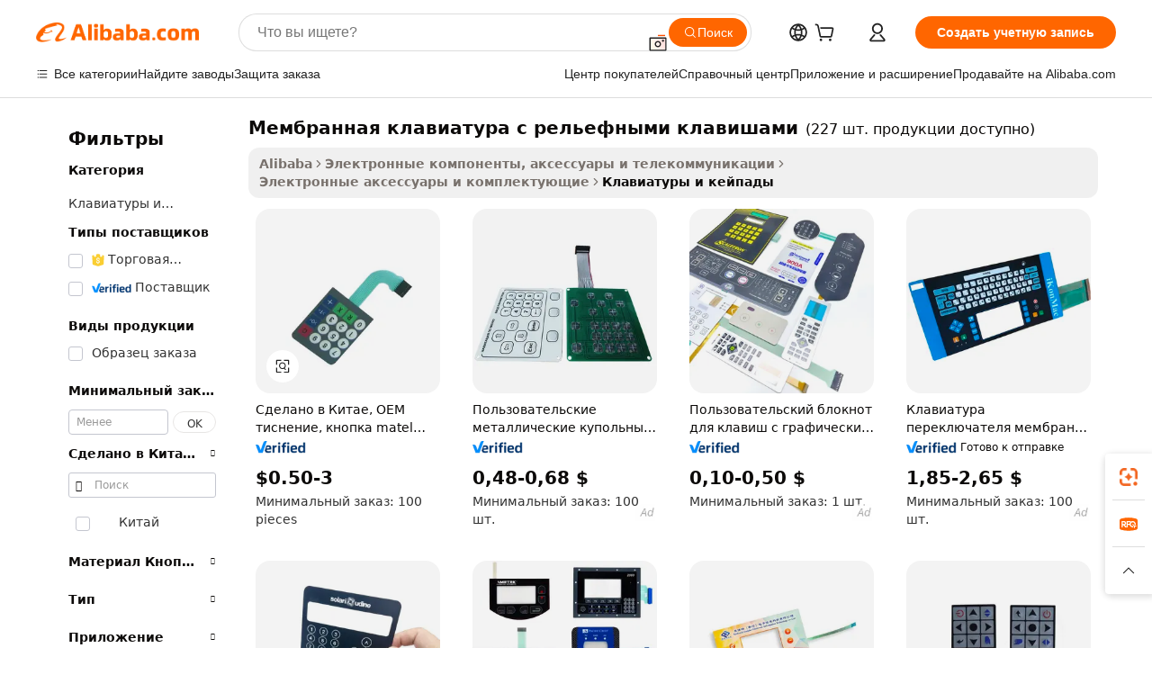

--- FILE ---
content_type: text/html;charset=UTF-8
request_url: https://russian.alibaba.com/g/embossed-keys-membrane-keypad.html
body_size: 179236
content:

<!-- screen_content -->

    <!-- tangram:5410 begin-->
    <!-- tangram:529998 begin-->
    
<!DOCTYPE html>
<html lang="ru" dir="ltr">
  <head>
        <script>
      window.__BB = {
        scene: window.__bb_scene || 'traffic-free-goods'
      };
      window.__BB.BB_CWV_IGNORE = {
          lcp_element: ['#icbu-buyer-pc-top-banner'],
          lcp_url: [],
        };
      window._timing = {}
      window._timing.first_start = Date.now();
      window.needLoginInspiration = Boolean(false);
      // 变量用于标记页面首次可见时间
      let firstVisibleTime = null;
      if (typeof document.hidden !== 'undefined') {
        // 页面首次加载时直接统计
        if (!document.hidden) {
          firstVisibleTime = Date.now();
          window.__BB_timex = 1
        } else {
          // 页面不可见时监听 visibilitychange 事件
          document.addEventListener('visibilitychange', () => {
            if (!document.hidden) {
              firstVisibleTime = Date.now();
              window.__BB_timex = firstVisibleTime - window.performance.timing.navigationStart
              window.__BB.firstVisibleTime = window.__BB_timex
              console.log("Page became visible after "+ window.__BB_timex + " ms");
            }
          }, { once: true });  // 确保只触发一次
        }
      } else {
        console.warn('Page Visibility API is not supported in this browser.');
      }
    </script>
        <meta name="data-spm" content="a2700">
        <meta name="aplus-xplug" content="NONE">
        <meta name="aplus-icbu-disable-umid" content="1">
        <meta name="google-translate-customization" content="9de59014edaf3b99-22e1cf3b5ca21786-g00bb439a5e9e5f8f-f">
    <meta name="yandex-verification" content="25a76ba8e4443bb3" />
    <meta name="msvalidate.01" content="E3FBF0E89B724C30844BF17C59608E8F" />
    <meta name="viewport" content="width=device-width, initial-scale=1.0, maximum-scale=5.0, user-scalable=yes">
        <link rel="preconnect" href="https://s.alicdn.com/" crossorigin>
    <link rel="dns-prefetch" href="https://s.alicdn.com">
                        <link rel="preload" href="https://s.alicdn.com/@g/alilog/??aplus_plugin_icbufront/index.js,mlog/aplus_v2.js" as="script">
        <link rel="preload" href="https://s.alicdn.com/@img/imgextra/i2/O1CN0153JdbU26g4bILVOyC_!!6000000007690-2-tps-418-58.png" as="image">
        <script>
            window.__APLUS_ABRATE__ = {
        perf_group: 'base64cached',
        scene: "traffic-free-goods",
      };
    </script>
    <meta name="aplus-mmstat-timeout" content="15000">
        <meta content="text/html; charset=utf-8" http-equiv="Content-Type">
          <title>Источник высокого качества мембранная клавиатура с рельефными клавишами производителя и мембранная клавиатура с рельефными клавишами на Alibaba.com</title>
      <meta name="keywords" content="key finder,membrane keypad,key chains wholesale">
      <meta name="description" content="Купить Мембранная Клавиатура С Рельефными Клавишами оптом из Китая. Товары напрямую с завода-производителя на  Alibaba.com.">
            <meta name="pagetiming-rate" content="9">
      <meta name="pagetiming-resource-rate" content="4">
                    <link rel="canonical" href="https://russian.alibaba.com/g/embossed-keys-membrane-keypad.html">
                              <link rel="alternate" hreflang="fr" href="https://french.alibaba.com/g/embossed-keys-membrane-keypad.html">
                  <link rel="alternate" hreflang="de" href="https://german.alibaba.com/g/embossed-keys-membrane-keypad.html">
                  <link rel="alternate" hreflang="pt" href="https://portuguese.alibaba.com/g/embossed-keys-membrane-keypad.html">
                  <link rel="alternate" hreflang="it" href="https://italian.alibaba.com/g/embossed-keys-membrane-keypad.html">
                  <link rel="alternate" hreflang="es" href="https://spanish.alibaba.com/g/embossed-keys-membrane-keypad.html">
                  <link rel="alternate" hreflang="ru" href="https://russian.alibaba.com/g/embossed-keys-membrane-keypad.html">
                  <link rel="alternate" hreflang="ko" href="https://korean.alibaba.com/g/embossed-keys-membrane-keypad.html">
                  <link rel="alternate" hreflang="ar" href="https://arabic.alibaba.com/g/embossed-keys-membrane-keypad.html">
                  <link rel="alternate" hreflang="ja" href="https://japanese.alibaba.com/g/embossed-keys-membrane-keypad.html">
                  <link rel="alternate" hreflang="tr" href="https://turkish.alibaba.com/g/embossed-keys-membrane-keypad.html">
                  <link rel="alternate" hreflang="th" href="https://thai.alibaba.com/g/embossed-keys-membrane-keypad.html">
                  <link rel="alternate" hreflang="vi" href="https://vietnamese.alibaba.com/g/embossed-keys-membrane-keypad.html">
                  <link rel="alternate" hreflang="nl" href="https://dutch.alibaba.com/g/embossed-keys-membrane-keypad.html">
                  <link rel="alternate" hreflang="he" href="https://hebrew.alibaba.com/g/embossed-keys-membrane-keypad.html">
                  <link rel="alternate" hreflang="id" href="https://indonesian.alibaba.com/g/embossed-keys-membrane-keypad.html">
                  <link rel="alternate" hreflang="hi" href="https://hindi.alibaba.com/g/embossed-keys-membrane-keypad.html">
                  <link rel="alternate" hreflang="en" href="https://www.alibaba.com/showroom/embossed-keys-membrane-keypad.html">
                  <link rel="alternate" hreflang="zh" href="https://chinese.alibaba.com/g/embossed-keys-membrane-keypad.html">
                  <link rel="alternate" hreflang="x-default" href="https://www.alibaba.com/showroom/embossed-keys-membrane-keypad.html">
                                        <script>
      // Aplus 配置自动打点
      var queue = window.goldlog_queue || (window.goldlog_queue = []);
      var tags = ["button", "a", "div", "span", "i", "svg", "input", "li", "tr"];
      queue.push(
        {
          action: 'goldlog.appendMetaInfo',
          arguments: [
            'aplus-auto-exp',
            [
              {
                logkey: '/sc.ug_msite.new_product_exp',
                cssSelector: '[data-spm-exp]',
                props: ["data-spm-exp"],
              },
              {
                logkey: '/sc.ug_pc.seolist_product_exp',
                cssSelector: '.traffic-card-gallery',
                props: ["data-spm-exp"],
              }
            ]
          ]
        }
      )
      queue.push({
        action: 'goldlog.setMetaInfo',
        arguments: ['aplus-auto-clk', JSON.stringify(tags.map(tag =>({
          "logkey": "/sc.ug_msite.new_product_clk",
          tag,
          "filter": "data-spm-clk",
          "props": ["data-spm-clk"]
        })))],
      });
    </script>
  </head>
  <div id="icbu-header"><div id="the-new-header" data-version="4.4.0" data-tnh-auto-exp="tnh-expose" data-scenes="search-products" style="position: relative;background-color: #fff;border-bottom: 1px solid #ddd;box-sizing: border-box; font-family:Inter,SF Pro Text,Roboto,Helvetica Neue,Helvetica,Tahoma,Arial,PingFang SC,Microsoft YaHei;"><div style="display: flex;align-items:center;height: 72px;min-width: 1200px;max-width: 1580px;margin: 0 auto;padding: 0 40px;box-sizing: border-box;"><img style="height: 29px; width: 209px;" src="https://s.alicdn.com/@img/imgextra/i2/O1CN0153JdbU26g4bILVOyC_!!6000000007690-2-tps-418-58.png" alt="" /></div><div style="min-width: 1200px;max-width: 1580px;margin: 0 auto;overflow: hidden;font-size: 14px;display: flex;justify-content: space-between;padding: 0 40px;box-sizing: border-box;"><div style="display: flex; align-items: center; justify-content: space-between"><div style="position: relative; height: 36px; padding: 0 28px 0 20px">All categories</div><div style="position: relative; height: 36px; padding-right: 28px">Featured selections</div><div style="position: relative; height: 36px">Trade Assurance</div></div><div style="display: flex; align-items: center; justify-content: space-between"><div style="position: relative; height: 36px; padding-right: 28px">Buyer Central</div><div style="position: relative; height: 36px; padding-right: 28px">Help Center</div><div style="position: relative; height: 36px; padding-right: 28px">Get the app</div><div style="position: relative; height: 36px">Become a supplier</div></div></div></div></div></div>
  <body data-spm="7724857" style="min-height: calc(100vh + 1px)"><script 
id="beacon-aplus"   
src="//s.alicdn.com/@g/alilog/??aplus_plugin_icbufront/index.js,mlog/aplus_v2.js"
exparams="aplus=async&userid=&aplus&ali_beacon_id=&ali_apache_id=&ali_apache_track=&ali_apache_tracktmp=&eagleeye_traceid=2101e1d517694575393632836e0d10&ip=13%2e59%2e33%2e199&dmtrack_c={ali%5fresin%5ftrace%3dse%5frst%3dnull%7csp%5fviewtype%3dY%7cset%3d3%7cser%3d1007%7cpageId%3d6aab4ea2b9054ea0a929426f75a2aa6b%7cm%5fpageid%3dnull%7cpvmi%3d9bbe61e2097041f5ab87f4225178ac7a%7csek%5fsepd%3d%25D0%25BC%25D0%25B5%25D0%25BC%25D0%25B1%25D1%2580%25D0%25B0%25D0%25BD%25D0%25BD%25D0%25B0%25D1%258F%2b%25D0%25BA%25D0%25BB%25D0%25B0%25D0%25B2%25D0%25B8%25D0%25B0%25D1%2582%25D1%2583%25D1%2580%25D0%25B0%2b%25D1%2581%2b%25D1%2580%25D0%25B5%25D0%25BB%25D1%258C%25D0%25B5%25D1%2584%25D0%25BD%25D1%258B%25D0%25BC%25D0%25B8%2b%25D0%25BA%25D0%25BB%25D0%25B0%25D0%25B2%25D0%25B8%25D1%2588%25D0%25B0%25D0%25BC%25D0%25B8%7csek%3dembossed%2bkeys%2bmembrane%2bkeypad%7cse%5fpn%3d1%7cp4pid%3d2fe4acc1%2d9ea2%2d4ca7%2d8bca%2d9c4efcfe498b%7csclkid%3dnull%7cforecast%5fpost%5fcate%3dnull%7cseo%5fnew%5fuser%5fflag%3dfalse%7ccategoryId%3d525%7cseo%5fsearch%5fmodel%5fupgrade%5fv2%3d2025070801%7cseo%5fmodule%5fcard%5f20240624%3d202406242%7clong%5ftext%5fgoogle%5ftranslate%5fv2%3d2407142%7cseo%5fcontent%5ftd%5fbottom%5ftext%5fupdate%5fkey%3d2025070801%7cseo%5fsearch%5fmodel%5fupgrade%5fv3%3d2025072201%7cseo%5fsearch%5fmodel%5fmulti%5fupgrade%5fv3%3d2025081101%7cdamo%5falt%5freplace%3dnull%7cwap%5fcross%3d2007659%7cwap%5fcs%5faction%3d2005494%7cAPP%5fVisitor%5fActive%3d26699%7cseo%5fshowroom%5fgoods%5fmix%3d2005244%7cseo%5fdefault%5fcached%5flong%5ftext%5ffrom%5fnew%5fkeyword%5fstep%3d2024122502%7cshowroom%5fgeneral%5ftemplate%3d2005292%7cshowroom%5freview%3d20230308%7cwap%5fcs%5ftext%3dnull%7cstructured%5fdata%3d2025052702%7cseo%5fmulti%5fstyle%5ftext%5fupdate%3d2511182%7cpc%5fnew%5fheader%3dnull%7cseo%5fmeta%5fcate%5ftemplate%5fv1%3d2025042401%7cseo%5fmeta%5ftd%5fsearch%5fkeyword%5fstep%5fv1%3d2025040999%7cseo%5fshowroom%5fbiz%5fbabablog%3d2809001%7cshowroom%5fft%5flong%5ftext%5fbaks%3d80802%7cAPP%5fGrowing%5fBuyer%5fHigh%5fIntent%5fActive%3d25488%7cshowroom%5fpc%5fv2019%3d2104%7cAPP%5fProspecting%5fBuyer%3d26707%7ccache%5fcontrol%3dnull%7cAPP%5fChurned%5fCore%5fBuyer%3d25463%7cseo%5fdefault%5fcached%5flong%5ftext%5fstep%3d24110802%7camp%5flighthouse%5fscore%5fimage%3d19657%7cseo%5fft%5ftranslate%5fgemini%3d25012003%7cwap%5fnode%5fssr%3d2015725%7cdataphant%5fopen%3d27030%7clongtext%5fmulti%5fstyle%5fexpand%5frussian%3d2510141%7cseo%5flongtext%5fgoogle%5fdata%5fsection%3d25021702%7cindustry%5fpopular%5ffloor%3dnull%7cwap%5fad%5fgoods%5fproduct%5finterval%3dnull%7cseo%5fgoods%5fbootom%5fwholesale%5flink%3dnull%7cseo%5fmiddle%5fwholesale%5flink%3d2486164%7cseo%5fkeyword%5faatest%3d15%7cft%5flong%5ftext%5fenpand%5fstep2%3d121602%7cseo%5fft%5flongtext%5fexpand%5fstep3%3d25012102%7cseo%5fwap%5fheadercard%3d2006288%7cAPP%5fChurned%5fInactive%5fVisitor%3d25496%7cAPP%5fGrowing%5fBuyer%5fHigh%5fIntent%5fInactive%3d25484%7cseo%5fmeta%5ftd%5fmulti%5fkey%3d2025061801%7ctop%5frecommend%5f20250120%3d202501201%7clongtext%5fmulti%5fstyle%5fexpand%5ffrench%5fcopy%3d25091802%7clongtext%5fmulti%5fstyle%5fexpand%5ffrench%5fcopy%5fcopy%3d25092502%7clong%5ftext%5fpaa%3d220831%7cseo%5ffloor%5fexp%3dnull%7cseo%5fshowroom%5falgo%5flink%3d17764%7cseo%5fmeta%5ftd%5faib%5fgeneral%5fkey%3d2025091901%7ccountry%5findustry%3d202311033%7cpc%5ffree%5fswitchtosearch%3d2020529%7cshowroom%5fft%5flong%5ftext%5fenpand%5fstep1%3d101102%7cseo%5fshowroom%5fnorel%3dnull%7cplp%5fstyle%5f25%5fpc%3d202505222%7cseo%5fggs%5flayer%3d10010%7cquery%5fmutil%5flang%5ftranslate%3d2025060300%7cAPP%5fChurned%5fBuyer%3d25468%7cstream%5frender%5fperf%5fopt%3d2309181%7cwap%5fgoods%3d2007383%7cseo%5fshowroom%5fsimilar%5f20240614%3d202406142%7cchinese%5fopen%3d6307%7cquery%5fgpt%5ftranslate%3d20240820%7cad%5fproduct%5finterval%3dnull%7camp%5fto%5fpwa%3d2007359%7cplp%5faib%5fmulti%5fai%5fmeta%3d20250401%7cwap%5fsupplier%5fcontent%3dnull%7cpc%5ffree%5frefactoring%3d20220315%7cAPP%5fGrowing%5fBuyer%5fInactive%3d25475%7csso%5foem%5ffloor%3dnull%7cseo%5fpc%5fnew%5fview%5f20240807%3d202408072%7cseo%5fbottom%5ftext%5fentity%5fkey%5fcopy%3d2025062400%7cstream%5frender%3d433763%7cseo%5fmodule%5fcard%5f20240424%3d202404241%7cseo%5ftitle%5freplace%5f20191226%3d5841%7clongtext%5fmulti%5fstyle%5fexpand%3d25090802%7cgoogleweblight%3d6516%7clighthouse%5fbase64%3d2005760%7cAPP%5fProspecting%5fBuyer%5fActive%3d26713%7cad%5fgoods%5fproduct%5finterval%3dnull%7cseo%5fbottom%5fdeep%5fextend%5fkw%5fkey%3d2025071101%7clongtext%5fmulti%5fstyle%5fexpand%5fturkish%3d25102802%7cilink%5fuv%3d20240911%7cwap%5flist%5fwakeup%3d2005832%7ctpp%5fcrosslink%5fpc%3d20205311%7cseo%5ftop%5fbooth%3d18501%7cAPP%5fGrowing%5fBuyer%5fLess%5fActive%3d25472%7cseo%5fsearch%5fmodel%5fupgrade%5frank%3d2025092401%7cgoodslayer%3d7977%7cft%5flong%5ftext%5ftranslate%5fexpand%5fstep1%3d24110802%7cseo%5fheaderstyle%5ftraffic%5fkey%5fv1%3d2025072100%7ccrosslink%5fswitch%3d2008141%7cp4p%5foutline%3d20240328%7cseo%5fmeta%5ftd%5faib%5fv2%5fkey%3d2025091800%7crts%5fmulti%3d2008404%7cseo%5fad%5foptimization%5fkey%5fv2%3d2025072300%7cAPP%5fVisitor%5fLess%5fActive%3d26698%7cseo%5fsearch%5franker%5fid%3d2025112400%7cplp%5fstyle%5f25%3d202505192%7ccdn%5fvm%3d2007368%7cwap%5fad%5fproduct%5finterval%3dnull%7cseo%5fsearch%5fmodel%5fmulti%5fupgrade%5frank%3d2025092401%7cpc%5fcard%5fshare%3d2025081201%7cAPP%5fGrowing%5fBuyer%5fHigh%5fIntent%5fLess%5fActive%3d25480%7cgoods%5ftitle%5fsubstitute%3d9617%7cwap%5fscreen%5fexp%3d2025081400%7creact%5fheader%5ftest%3d202502182%7cpc%5fcs%5fcolor%3d2005788%7cshowroom%5fft%5flong%5ftext%5ftest%3d72502%7cone%5ftap%5flogin%5fABTest%3d202308153%7cseo%5fhyh%5fshow%5ftags%3d9867%7cplp%5fstructured%5fdata%3d2508182%7cguide%5fdelete%3d2008526%7cseo%5findustry%5ftemplate%3dnull%7cseo%5fmeta%5ftd%5fmulti%5fes%5fkey%3d2025073101%7cseo%5fshowroom%5fdata%5fmix%3d19888%7csso%5ftop%5franking%5ffloor%3d20031%7cseo%5ftd%5fdeep%5fupgrade%5fkey%5fv3%3d2025081101%7cwap%5fue%5fone%3d2025111401%7cshowroom%5fto%5frts%5flink%3d2008480%7ccountrysearch%5ftest%3dnull%7cchannel%5famp%5fto%5fpwa%3d2008435%7cseo%5fmulti%5fstyles%5flong%5ftext%3d2503172%7cseo%5fmeta%5ftext%5fmutli%5fcate%5ftemplate%5fv1%3d2025080800%7cseo%5fdefault%5fcached%5fmutil%5flong%5ftext%5fstep%3d24110436%7cseo%5faction%5fpoint%5ftype%3d22823%7cseo%5faib%5ftd%5flaunch%5f20240828%5fcopy%3d202408282%7cseo%5fshowroom%5fwholesale%5flink%3dnull%7cseo%5fperf%5fimprove%3d2023999%7cseo%5fwap%5flist%5fbounce%5f01%3d2063%7cseo%5fwap%5flist%5fbounce%5f02%3d2128%7cAPP%5fGrowing%5fBuyer%5fActive%3d25490%7cvideolayer%3dnull%7cvideo%5fplay%3dnull%7cAPP%5fChurned%5fMember%5fInactive%3d25501%7cseo%5fgoogle%5fnew%5fstruct%3d438326%7cicbu%5falgo%5fp4p%5fseo%5fad%3d2025072300%7ctpp%5ftrace%3dseoKeyword%2dseoKeyword%5fv3%2dbase%2dORIGINAL}&pageid=0d3b21c72101ff821769457539&hn=ensearchweb033001255130%2erg%2dus%2deast%2eus44&asid=AQAAAACDx3dp9+/FLwAAAACj0kUjqVsL7Q==&treq=&tres=" async>
</script>
            <style>body{background-color:white;}.no-scrollbar.il-sticky.il-top-0.il-max-h-\[100vh\].il-w-\[200px\].il-flex-shrink-0.il-flex-grow-0.il-overflow-y-scroll{background-color:#FFF;padding-left:12px}</style>
                    <!-- tangram:530006 begin-->
<!--  -->
 <style>
   @keyframes il-spin {
     to {
       transform: rotate(360deg);
     }
   }
   @keyframes il-pulse {
     50% {
       opacity: 0.5;
     }
   }
   .traffic-card-gallery {display: flex;position: relative;flex-direction: column;justify-content: flex-start;border-radius: 0.5rem;background-color: #fff;padding: 0.5rem 0.5rem 1rem;overflow: hidden;font-size: 0.75rem;line-height: 1rem;}
   .traffic-card-list {display: flex;position: relative;flex-direction: row;justify-content: flex-start;border-bottom-width: 1px;background-color: #fff;padding: 1rem;height: 292px;overflow: hidden;font-size: 0.75rem;line-height: 1rem;}
   .product-price {
     b {
       font-size: 22px;
     }
   }
   .skel-loading {
       animation: il-pulse 2s cubic-bezier(0.4, 0, 0.6, 1) infinite;background-color: hsl(60, 4.8%, 95.9%);
   }
 </style>
<div id="first-cached-card">
  <div style="box-sizing:border-box;display: flex;position: absolute;left: 0;right: 0;margin: 0 auto;z-index: 1;min-width: 1200px;max-width: 1580px;padding: 0.75rem 3.25rem 0;pointer-events: none;">
    <!--页面左侧区域-->
    <div style="width: 200px;padding-top: 1rem;padding-left:12px; background-color: #fff;border-radius: 0.25rem">
      <div class="skel-loading" style="height: 1.5rem;width: 50%;border-radius: 0.25rem;"></div>
      <div style="margin-top: 1rem;margin-bottom: 1rem;">
        <div class="skel-loading" style="height: 1rem;width: calc(100% * 5 / 6);"></div>
        <div
          class="skel-loading"
          style="margin-top: 1rem;height: 1rem;width: calc(100% * 8 / 12);"
        ></div>
        <div class="skel-loading" style="margin-top: 1rem;height: 1rem;width: 75%;"></div>
        <div
          class="skel-loading"
          style="margin-top: 1rem;height: 1rem;width: calc(100% * 7 / 12);"
        ></div>
      </div>
      <div class="skel-loading" style="height: 1.5rem;width: 50%;border-radius: 0.25rem;"></div>
      <div style="margin-top: 1rem;margin-bottom: 1rem;">
        <div class="skel-loading" style="height: 1rem;width: calc(100% * 5 / 6);"></div>
        <div
          class="skel-loading"
          style="margin-top: 1rem;height: 1rem;width: calc(100% * 8 / 12);"
        ></div>
        <div class="skel-loading" style="margin-top: 1rem;height: 1rem;width: 75%;"></div>
        <div
          class="skel-loading"
          style="margin-top: 1rem;height: 1rem;width: calc(100% * 7 / 12);"
        ></div>
      </div>
      <div class="skel-loading" style="height: 1.5rem;width: 50%;border-radius: 0.25rem;"></div>
      <div style="margin-top: 1rem;margin-bottom: 1rem;">
        <div class="skel-loading" style="height: 1rem;width: calc(100% * 5 / 6);"></div>
        <div
          class="skel-loading"
          style="margin-top: 1rem;height: 1rem;width: calc(100% * 8 / 12);"
        ></div>
        <div class="skel-loading" style="margin-top: 1rem;height: 1rem;width: 75%;"></div>
        <div
          class="skel-loading"
          style="margin-top: 1rem;height: 1rem;width: calc(100% * 7 / 12);"
        ></div>
      </div>
      <div class="skel-loading" style="height: 1.5rem;width: 50%;border-radius: 0.25rem;"></div>
      <div style="margin-top: 1rem;margin-bottom: 1rem;">
        <div class="skel-loading" style="height: 1rem;width: calc(100% * 5 / 6);"></div>
        <div
          class="skel-loading"
          style="margin-top: 1rem;height: 1rem;width: calc(100% * 8 / 12);"
        ></div>
        <div class="skel-loading" style="margin-top: 1rem;height: 1rem;width: 75%;"></div>
        <div
          class="skel-loading"
          style="margin-top: 1rem;height: 1rem;width: calc(100% * 7 / 12);"
        ></div>
      </div>
      <div class="skel-loading" style="height: 1.5rem;width: 50%;border-radius: 0.25rem;"></div>
      <div style="margin-top: 1rem;margin-bottom: 1rem;">
        <div class="skel-loading" style="height: 1rem;width: calc(100% * 5 / 6);"></div>
        <div
          class="skel-loading"
          style="margin-top: 1rem;height: 1rem;width: calc(100% * 8 / 12);"
        ></div>
        <div class="skel-loading" style="margin-top: 1rem;height: 1rem;width: 75%;"></div>
        <div
          class="skel-loading"
          style="margin-top: 1rem;height: 1rem;width: calc(100% * 7 / 12);"
        ></div>
      </div>
      <div class="skel-loading" style="height: 1.5rem;width: 50%;border-radius: 0.25rem;"></div>
      <div style="margin-top: 1rem;margin-bottom: 1rem;">
        <div class="skel-loading" style="height: 1rem;width: calc(100% * 5 / 6);"></div>
        <div
          class="skel-loading"
          style="margin-top: 1rem;height: 1rem;width: calc(100% * 8 / 12);"
        ></div>
        <div class="skel-loading" style="margin-top: 1rem;height: 1rem;width: 75%;"></div>
        <div
          class="skel-loading"
          style="margin-top: 1rem;height: 1rem;width: calc(100% * 7 / 12);"
        ></div>
      </div>
    </div>
    <!--页面主体区域-->
    <div style="flex: 1 1 0%; overflow: hidden;padding: 0.5rem 0.5rem 0.5rem 1.5rem">
      <div style="height: 1.25rem;margin-bottom: 1rem;"></div>
      <!-- keywords -->
      <div style="margin-bottom: 1rem;height: 1.75rem;font-weight: 700;font-size: 1.25rem;line-height: 1.75rem;"></div>
      <!-- longtext -->
            <div style="width: calc(25% - 0.9rem);pointer-events: auto">
        <div class="traffic-card-gallery">
          <!-- ProductImage -->
          <a href="//www.alibaba.com/product-detail/china-made-OEM-embossing-button-matel_60587660537.html?from=SEO" target="_blank" style="position: relative;margin-bottom: 0.5rem;aspect-ratio: 1;overflow: hidden;border-radius: 0.5rem;">
            <div style="display: flex; overflow: hidden">
              <div style="position: relative;margin: 0;width: 100%;min-width: 0;flex-shrink: 0;flex-grow: 0;flex-basis: 100%;padding: 0;">
                <img style="position: relative; aspect-ratio: 1; width: 100%" src="[data-uri]" loading="eager" />
                <div style="position: absolute;left: 0;bottom: 0;right: 0;top: 0;background-color: #000;opacity: 0.05;"></div>
              </div>
            </div>
          </a>
          <div style="display: flex;flex: 1 1 0%;flex-direction: column;justify-content: space-between;">
            <div>
              <a class="skel-loading" style="margin-top: 0.5rem;display:inline-block;width:100%;height:1rem;" href="//www.alibaba.com/product-detail/china-made-OEM-embossing-button-matel_60587660537.html" target="_blank"></a>
              <a class="skel-loading" style="margin-top: 0.125rem;display:inline-block;width:100%;height:1rem;" href="//www.alibaba.com/product-detail/china-made-OEM-embossing-button-matel_60587660537.html" target="_blank"></a>
              <div class="skel-loading" style="margin-top: 0.25rem;height:1.625rem;width:75%"></div>
              <div class="skel-loading" style="margin-top: 0.5rem;height: 1rem;width:50%"></div>
              <div class="skel-loading" style="margin-top:0.25rem;height:1rem;width:25%"></div>
            </div>
          </div>

        </div>
      </div>

    </div>
  </div>
</div>
<!-- tangram:530006 end-->
            <style>.component-left-filter-callback{display:flex;position:relative;margin-top:10px;height:1200px}.component-left-filter-callback img{width:200px}.component-left-filter-callback i{position:absolute;top:5%;left:50%}.related-search-wrapper{padding:.5rem;--tw-bg-opacity: 1;background-color:#fff;background-color:rgba(255,255,255,var(--tw-bg-opacity, 1));border-width:1px;border-color:var(--input)}.related-search-wrapper .related-search-box{margin:12px 16px}.related-search-wrapper .related-search-box .related-search-title{display:inline;float:start;color:#666;word-wrap:break-word;margin-right:12px;width:13%}.related-search-wrapper .related-search-box .related-search-content{display:flex;flex-wrap:wrap}.related-search-wrapper .related-search-box .related-search-content .related-search-link{margin-right:12px;width:23%;overflow:hidden;color:#666;text-overflow:ellipsis;white-space:nowrap}.product-title img{margin-right:.5rem;display:inline-block;height:1rem;vertical-align:sub}.product-price b{font-size:22px}.similar-icon{position:absolute;bottom:12px;z-index:2;right:12px}.rfq-card{display:inline-block;position:relative;box-sizing:border-box;margin-bottom:36px}.rfq-card .rfq-card-content{display:flex;position:relative;flex-direction:column;align-items:flex-start;background-size:cover;background-color:#fff;padding:12px;width:100%;height:100%}.rfq-card .rfq-card-content .rfq-card-icon{margin-top:50px}.rfq-card .rfq-card-content .rfq-card-icon img{width:45px}.rfq-card .rfq-card-content .rfq-card-top-title{margin-top:14px;color:#222;font-weight:400;font-size:16px}.rfq-card .rfq-card-content .rfq-card-title{margin-top:24px;color:#333;font-weight:800;font-size:20px}.rfq-card .rfq-card-content .rfq-card-input-box{margin-top:24px;width:100%}.rfq-card .rfq-card-content .rfq-card-input-box textarea{box-sizing:border-box;border:1px solid #ddd;border-radius:4px;background-color:#fff;padding:9px 12px;width:100%;height:88px;resize:none;color:#666;font-weight:400;font-size:13px;font-family:inherit}.rfq-card .rfq-card-content .rfq-card-button{margin-top:24px;border:1px solid #666;border-radius:16px;background-color:#fff;width:67%;color:#000;font-weight:700;font-size:14px;line-height:30px;text-align:center}[data-modulename^=ProductList-] div{contain-intrinsic-size:auto 500px}.traffic-card-gallery:hover{--tw-shadow: 0px 2px 6px 2px rgba(0,0,0,.12157);--tw-shadow-colored: 0px 2px 6px 2px var(--tw-shadow-color);box-shadow:0 0 #0000,0 0 #0000,0 2px 6px 2px #0000001f;box-shadow:var(--tw-ring-offset-shadow, 0 0 rgba(0,0,0,0)),var(--tw-ring-shadow, 0 0 rgba(0,0,0,0)),var(--tw-shadow);z-index:10}.traffic-card-gallery{position:relative;display:flex;flex-direction:column;justify-content:flex-start;overflow:hidden;border-radius:.75rem;--tw-bg-opacity: 1;background-color:#fff;background-color:rgba(255,255,255,var(--tw-bg-opacity, 1));padding:.5rem;font-size:.75rem;line-height:1rem}.traffic-card-list{position:relative;display:flex;height:292px;flex-direction:row;justify-content:flex-start;overflow:hidden;border-bottom-width:1px;--tw-bg-opacity: 1;background-color:#fff;background-color:rgba(255,255,255,var(--tw-bg-opacity, 1));padding:1rem;font-size:.75rem;line-height:1rem}.traffic-card-g-industry:hover{--tw-shadow: 0 0 10px rgba(0,0,0,.1);--tw-shadow-colored: 0 0 10px var(--tw-shadow-color);box-shadow:0 0 #0000,0 0 #0000,0 0 10px #0000001a;box-shadow:var(--tw-ring-offset-shadow, 0 0 rgba(0,0,0,0)),var(--tw-ring-shadow, 0 0 rgba(0,0,0,0)),var(--tw-shadow)}.traffic-card-g-industry{position:relative;border-radius:var(--radius);--tw-bg-opacity: 1;background-color:#fff;background-color:rgba(255,255,255,var(--tw-bg-opacity, 1));padding:1.25rem .75rem .75rem;font-size:.875rem;line-height:1.25rem}.module-filter-section-wrapper{max-height:none!important;overflow-x:hidden}*,:before,:after{--tw-border-spacing-x: 0;--tw-border-spacing-y: 0;--tw-translate-x: 0;--tw-translate-y: 0;--tw-rotate: 0;--tw-skew-x: 0;--tw-skew-y: 0;--tw-scale-x: 1;--tw-scale-y: 1;--tw-pan-x: ;--tw-pan-y: ;--tw-pinch-zoom: ;--tw-scroll-snap-strictness: proximity;--tw-gradient-from-position: ;--tw-gradient-via-position: ;--tw-gradient-to-position: ;--tw-ordinal: ;--tw-slashed-zero: ;--tw-numeric-figure: ;--tw-numeric-spacing: ;--tw-numeric-fraction: ;--tw-ring-inset: ;--tw-ring-offset-width: 0px;--tw-ring-offset-color: #fff;--tw-ring-color: rgba(59, 130, 246, .5);--tw-ring-offset-shadow: 0 0 rgba(0,0,0,0);--tw-ring-shadow: 0 0 rgba(0,0,0,0);--tw-shadow: 0 0 rgba(0,0,0,0);--tw-shadow-colored: 0 0 rgba(0,0,0,0);--tw-blur: ;--tw-brightness: ;--tw-contrast: ;--tw-grayscale: ;--tw-hue-rotate: ;--tw-invert: ;--tw-saturate: ;--tw-sepia: ;--tw-drop-shadow: ;--tw-backdrop-blur: ;--tw-backdrop-brightness: ;--tw-backdrop-contrast: ;--tw-backdrop-grayscale: ;--tw-backdrop-hue-rotate: ;--tw-backdrop-invert: ;--tw-backdrop-opacity: ;--tw-backdrop-saturate: ;--tw-backdrop-sepia: ;--tw-contain-size: ;--tw-contain-layout: ;--tw-contain-paint: ;--tw-contain-style: }::backdrop{--tw-border-spacing-x: 0;--tw-border-spacing-y: 0;--tw-translate-x: 0;--tw-translate-y: 0;--tw-rotate: 0;--tw-skew-x: 0;--tw-skew-y: 0;--tw-scale-x: 1;--tw-scale-y: 1;--tw-pan-x: ;--tw-pan-y: ;--tw-pinch-zoom: ;--tw-scroll-snap-strictness: proximity;--tw-gradient-from-position: ;--tw-gradient-via-position: ;--tw-gradient-to-position: ;--tw-ordinal: ;--tw-slashed-zero: ;--tw-numeric-figure: ;--tw-numeric-spacing: ;--tw-numeric-fraction: ;--tw-ring-inset: ;--tw-ring-offset-width: 0px;--tw-ring-offset-color: #fff;--tw-ring-color: rgba(59, 130, 246, .5);--tw-ring-offset-shadow: 0 0 rgba(0,0,0,0);--tw-ring-shadow: 0 0 rgba(0,0,0,0);--tw-shadow: 0 0 rgba(0,0,0,0);--tw-shadow-colored: 0 0 rgba(0,0,0,0);--tw-blur: ;--tw-brightness: ;--tw-contrast: ;--tw-grayscale: ;--tw-hue-rotate: ;--tw-invert: ;--tw-saturate: ;--tw-sepia: ;--tw-drop-shadow: ;--tw-backdrop-blur: ;--tw-backdrop-brightness: ;--tw-backdrop-contrast: ;--tw-backdrop-grayscale: ;--tw-backdrop-hue-rotate: ;--tw-backdrop-invert: ;--tw-backdrop-opacity: ;--tw-backdrop-saturate: ;--tw-backdrop-sepia: ;--tw-contain-size: ;--tw-contain-layout: ;--tw-contain-paint: ;--tw-contain-style: }*,:before,:after{box-sizing:border-box;border-width:0;border-style:solid;border-color:#e5e7eb}:before,:after{--tw-content: ""}html,:host{line-height:1.5;-webkit-text-size-adjust:100%;-moz-tab-size:4;-o-tab-size:4;tab-size:4;font-family:ui-sans-serif,system-ui,-apple-system,Segoe UI,Roboto,Ubuntu,Cantarell,Noto Sans,sans-serif,"Apple Color Emoji","Segoe UI Emoji",Segoe UI Symbol,"Noto Color Emoji";font-feature-settings:normal;font-variation-settings:normal;-webkit-tap-highlight-color:transparent}body{margin:0;line-height:inherit}hr{height:0;color:inherit;border-top-width:1px}abbr:where([title]){text-decoration:underline;-webkit-text-decoration:underline dotted;text-decoration:underline dotted}h1,h2,h3,h4,h5,h6{font-size:inherit;font-weight:inherit}a{color:inherit;text-decoration:inherit}b,strong{font-weight:bolder}code,kbd,samp,pre{font-family:ui-monospace,SFMono-Regular,Menlo,Monaco,Consolas,Liberation Mono,Courier New,monospace;font-feature-settings:normal;font-variation-settings:normal;font-size:1em}small{font-size:80%}sub,sup{font-size:75%;line-height:0;position:relative;vertical-align:baseline}sub{bottom:-.25em}sup{top:-.5em}table{text-indent:0;border-color:inherit;border-collapse:collapse}button,input,optgroup,select,textarea{font-family:inherit;font-feature-settings:inherit;font-variation-settings:inherit;font-size:100%;font-weight:inherit;line-height:inherit;letter-spacing:inherit;color:inherit;margin:0;padding:0}button,select{text-transform:none}button,input:where([type=button]),input:where([type=reset]),input:where([type=submit]){-webkit-appearance:button;background-color:transparent;background-image:none}:-moz-focusring{outline:auto}:-moz-ui-invalid{box-shadow:none}progress{vertical-align:baseline}::-webkit-inner-spin-button,::-webkit-outer-spin-button{height:auto}[type=search]{-webkit-appearance:textfield;outline-offset:-2px}::-webkit-search-decoration{-webkit-appearance:none}::-webkit-file-upload-button{-webkit-appearance:button;font:inherit}summary{display:list-item}blockquote,dl,dd,h1,h2,h3,h4,h5,h6,hr,figure,p,pre{margin:0}fieldset{margin:0;padding:0}legend{padding:0}ol,ul,menu{list-style:none;margin:0;padding:0}dialog{padding:0}textarea{resize:vertical}input::-moz-placeholder,textarea::-moz-placeholder{opacity:1;color:#9ca3af}input::placeholder,textarea::placeholder{opacity:1;color:#9ca3af}button,[role=button]{cursor:pointer}:disabled{cursor:default}img,svg,video,canvas,audio,iframe,embed,object{display:block;vertical-align:middle}img,video{max-width:100%;height:auto}[hidden]:where(:not([hidden=until-found])){display:none}:root{--background: hsl(0, 0%, 100%);--foreground: hsl(20, 14.3%, 4.1%);--card: hsl(0, 0%, 100%);--card-foreground: hsl(20, 14.3%, 4.1%);--popover: hsl(0, 0%, 100%);--popover-foreground: hsl(20, 14.3%, 4.1%);--primary: hsl(24, 100%, 50%);--primary-foreground: hsl(60, 9.1%, 97.8%);--secondary: hsl(60, 4.8%, 95.9%);--secondary-foreground: #333;--muted: hsl(60, 4.8%, 95.9%);--muted-foreground: hsl(25, 5.3%, 44.7%);--accent: hsl(60, 4.8%, 95.9%);--accent-foreground: hsl(24, 9.8%, 10%);--destructive: hsl(0, 84.2%, 60.2%);--destructive-foreground: hsl(60, 9.1%, 97.8%);--border: hsl(20, 5.9%, 90%);--input: hsl(20, 5.9%, 90%);--ring: hsl(24.6, 95%, 53.1%);--radius: 1rem}.dark{--background: hsl(20, 14.3%, 4.1%);--foreground: hsl(60, 9.1%, 97.8%);--card: hsl(20, 14.3%, 4.1%);--card-foreground: hsl(60, 9.1%, 97.8%);--popover: hsl(20, 14.3%, 4.1%);--popover-foreground: hsl(60, 9.1%, 97.8%);--primary: hsl(20.5, 90.2%, 48.2%);--primary-foreground: hsl(60, 9.1%, 97.8%);--secondary: hsl(12, 6.5%, 15.1%);--secondary-foreground: hsl(60, 9.1%, 97.8%);--muted: hsl(12, 6.5%, 15.1%);--muted-foreground: hsl(24, 5.4%, 63.9%);--accent: hsl(12, 6.5%, 15.1%);--accent-foreground: hsl(60, 9.1%, 97.8%);--destructive: hsl(0, 72.2%, 50.6%);--destructive-foreground: hsl(60, 9.1%, 97.8%);--border: hsl(12, 6.5%, 15.1%);--input: hsl(12, 6.5%, 15.1%);--ring: hsl(20.5, 90.2%, 48.2%)}*{border-color:#e7e5e4;border-color:var(--border)}body{background-color:#fff;background-color:var(--background);color:#0c0a09;color:var(--foreground)}.il-sr-only{position:absolute;width:1px;height:1px;padding:0;margin:-1px;overflow:hidden;clip:rect(0,0,0,0);white-space:nowrap;border-width:0}.il-invisible{visibility:hidden}.il-fixed{position:fixed}.il-absolute{position:absolute}.il-relative{position:relative}.il-sticky{position:sticky}.il-inset-0{inset:0}.il--bottom-12{bottom:-3rem}.il--top-12{top:-3rem}.il-bottom-0{bottom:0}.il-bottom-2{bottom:.5rem}.il-bottom-3{bottom:.75rem}.il-bottom-4{bottom:1rem}.il-end-0{right:0}.il-end-2{right:.5rem}.il-end-3{right:.75rem}.il-end-4{right:1rem}.il-left-0{left:0}.il-left-3{left:.75rem}.il-right-0{right:0}.il-right-2{right:.5rem}.il-right-3{right:.75rem}.il-start-0{left:0}.il-start-1\/2{left:50%}.il-start-2{left:.5rem}.il-start-3{left:.75rem}.il-start-\[50\%\]{left:50%}.il-top-0{top:0}.il-top-1\/2{top:50%}.il-top-16{top:4rem}.il-top-4{top:1rem}.il-top-\[50\%\]{top:50%}.il-z-10{z-index:10}.il-z-50{z-index:50}.il-z-\[9999\]{z-index:9999}.il-col-span-4{grid-column:span 4 / span 4}.il-m-0{margin:0}.il-m-3{margin:.75rem}.il-m-auto{margin:auto}.il-mx-auto{margin-left:auto;margin-right:auto}.il-my-3{margin-top:.75rem;margin-bottom:.75rem}.il-my-5{margin-top:1.25rem;margin-bottom:1.25rem}.il-my-auto{margin-top:auto;margin-bottom:auto}.\!il-mb-4{margin-bottom:1rem!important}.il--mt-4{margin-top:-1rem}.il-mb-0{margin-bottom:0}.il-mb-1{margin-bottom:.25rem}.il-mb-2{margin-bottom:.5rem}.il-mb-3{margin-bottom:.75rem}.il-mb-4{margin-bottom:1rem}.il-mb-5{margin-bottom:1.25rem}.il-mb-6{margin-bottom:1.5rem}.il-mb-8{margin-bottom:2rem}.il-mb-\[-0\.75rem\]{margin-bottom:-.75rem}.il-mb-\[0\.125rem\]{margin-bottom:.125rem}.il-me-1{margin-right:.25rem}.il-me-2{margin-right:.5rem}.il-me-3{margin-right:.75rem}.il-me-auto{margin-right:auto}.il-mr-1{margin-right:.25rem}.il-mr-2{margin-right:.5rem}.il-ms-1{margin-left:.25rem}.il-ms-4{margin-left:1rem}.il-ms-5{margin-left:1.25rem}.il-ms-8{margin-left:2rem}.il-ms-\[\.375rem\]{margin-left:.375rem}.il-ms-auto{margin-left:auto}.il-mt-0{margin-top:0}.il-mt-0\.5{margin-top:.125rem}.il-mt-1{margin-top:.25rem}.il-mt-2{margin-top:.5rem}.il-mt-3{margin-top:.75rem}.il-mt-4{margin-top:1rem}.il-mt-6{margin-top:1.5rem}.il-line-clamp-1{overflow:hidden;display:-webkit-box;-webkit-box-orient:vertical;-webkit-line-clamp:1}.il-line-clamp-2{overflow:hidden;display:-webkit-box;-webkit-box-orient:vertical;-webkit-line-clamp:2}.il-line-clamp-6{overflow:hidden;display:-webkit-box;-webkit-box-orient:vertical;-webkit-line-clamp:6}.il-inline-block{display:inline-block}.il-inline{display:inline}.il-flex{display:flex}.il-inline-flex{display:inline-flex}.il-grid{display:grid}.il-aspect-square{aspect-ratio:1 / 1}.il-size-5{width:1.25rem;height:1.25rem}.il-h-1{height:.25rem}.il-h-10{height:2.5rem}.il-h-11{height:2.75rem}.il-h-20{height:5rem}.il-h-24{height:6rem}.il-h-3\.5{height:.875rem}.il-h-4{height:1rem}.il-h-40{height:10rem}.il-h-6{height:1.5rem}.il-h-8{height:2rem}.il-h-9{height:2.25rem}.il-h-\[150px\]{height:150px}.il-h-\[152px\]{height:152px}.il-h-\[18\.25rem\]{height:18.25rem}.il-h-\[292px\]{height:292px}.il-h-\[600px\]{height:600px}.il-h-auto{height:auto}.il-h-fit{height:-moz-fit-content;height:fit-content}.il-h-full{height:100%}.il-h-screen{height:100vh}.il-max-h-\[100vh\]{max-height:100vh}.il-w-1\/2{width:50%}.il-w-10{width:2.5rem}.il-w-10\/12{width:83.333333%}.il-w-4{width:1rem}.il-w-6{width:1.5rem}.il-w-64{width:16rem}.il-w-7\/12{width:58.333333%}.il-w-72{width:18rem}.il-w-8{width:2rem}.il-w-8\/12{width:66.666667%}.il-w-9{width:2.25rem}.il-w-9\/12{width:75%}.il-w-\[200px\]{width:200px}.il-w-\[84px\]{width:84px}.il-w-fit{width:-moz-fit-content;width:fit-content}.il-w-full{width:100%}.il-w-screen{width:100vw}.il-min-w-0{min-width:0px}.il-min-w-3{min-width:.75rem}.il-min-w-\[1200px\]{min-width:1200px}.il-max-w-\[1000px\]{max-width:1000px}.il-max-w-\[1580px\]{max-width:1580px}.il-max-w-full{max-width:100%}.il-max-w-lg{max-width:32rem}.il-flex-1{flex:1 1 0%}.il-flex-shrink-0,.il-shrink-0{flex-shrink:0}.il-flex-grow-0,.il-grow-0{flex-grow:0}.il-basis-24{flex-basis:6rem}.il-basis-full{flex-basis:100%}.il-origin-\[--radix-tooltip-content-transform-origin\]{transform-origin:var(--radix-tooltip-content-transform-origin)}.il--translate-x-1\/2{--tw-translate-x: -50%;transform:translate(-50%,var(--tw-translate-y)) rotate(var(--tw-rotate)) skew(var(--tw-skew-x)) skewY(var(--tw-skew-y)) scaleX(var(--tw-scale-x)) scaleY(var(--tw-scale-y));transform:translate(var(--tw-translate-x),var(--tw-translate-y)) rotate(var(--tw-rotate)) skew(var(--tw-skew-x)) skewY(var(--tw-skew-y)) scaleX(var(--tw-scale-x)) scaleY(var(--tw-scale-y))}.il--translate-y-1\/2{--tw-translate-y: -50%;transform:translate(var(--tw-translate-x),-50%) rotate(var(--tw-rotate)) skew(var(--tw-skew-x)) skewY(var(--tw-skew-y)) scaleX(var(--tw-scale-x)) scaleY(var(--tw-scale-y));transform:translate(var(--tw-translate-x),var(--tw-translate-y)) rotate(var(--tw-rotate)) skew(var(--tw-skew-x)) skewY(var(--tw-skew-y)) scaleX(var(--tw-scale-x)) scaleY(var(--tw-scale-y))}.il-translate-x-\[-50\%\]{--tw-translate-x: -50%;transform:translate(-50%,var(--tw-translate-y)) rotate(var(--tw-rotate)) skew(var(--tw-skew-x)) skewY(var(--tw-skew-y)) scaleX(var(--tw-scale-x)) scaleY(var(--tw-scale-y));transform:translate(var(--tw-translate-x),var(--tw-translate-y)) rotate(var(--tw-rotate)) skew(var(--tw-skew-x)) skewY(var(--tw-skew-y)) scaleX(var(--tw-scale-x)) scaleY(var(--tw-scale-y))}.il-translate-y-\[-50\%\]{--tw-translate-y: -50%;transform:translate(var(--tw-translate-x),-50%) rotate(var(--tw-rotate)) skew(var(--tw-skew-x)) skewY(var(--tw-skew-y)) scaleX(var(--tw-scale-x)) scaleY(var(--tw-scale-y));transform:translate(var(--tw-translate-x),var(--tw-translate-y)) rotate(var(--tw-rotate)) skew(var(--tw-skew-x)) skewY(var(--tw-skew-y)) scaleX(var(--tw-scale-x)) scaleY(var(--tw-scale-y))}.il-rotate-90{--tw-rotate: 90deg;transform:translate(var(--tw-translate-x),var(--tw-translate-y)) rotate(90deg) skew(var(--tw-skew-x)) skewY(var(--tw-skew-y)) scaleX(var(--tw-scale-x)) scaleY(var(--tw-scale-y));transform:translate(var(--tw-translate-x),var(--tw-translate-y)) rotate(var(--tw-rotate)) skew(var(--tw-skew-x)) skewY(var(--tw-skew-y)) scaleX(var(--tw-scale-x)) scaleY(var(--tw-scale-y))}@keyframes il-pulse{50%{opacity:.5}}.il-animate-pulse{animation:il-pulse 2s cubic-bezier(.4,0,.6,1) infinite}@keyframes il-spin{to{transform:rotate(360deg)}}.il-animate-spin{animation:il-spin 1s linear infinite}.il-cursor-pointer{cursor:pointer}.il-list-disc{list-style-type:disc}.il-grid-cols-2{grid-template-columns:repeat(2,minmax(0,1fr))}.il-grid-cols-4{grid-template-columns:repeat(4,minmax(0,1fr))}.il-flex-row{flex-direction:row}.il-flex-col{flex-direction:column}.il-flex-col-reverse{flex-direction:column-reverse}.il-flex-wrap{flex-wrap:wrap}.il-flex-nowrap{flex-wrap:nowrap}.il-items-start{align-items:flex-start}.il-items-center{align-items:center}.il-items-baseline{align-items:baseline}.il-justify-start{justify-content:flex-start}.il-justify-end{justify-content:flex-end}.il-justify-center{justify-content:center}.il-justify-between{justify-content:space-between}.il-gap-1{gap:.25rem}.il-gap-1\.5{gap:.375rem}.il-gap-10{gap:2.5rem}.il-gap-2{gap:.5rem}.il-gap-3{gap:.75rem}.il-gap-4{gap:1rem}.il-gap-8{gap:2rem}.il-gap-\[\.0938rem\]{gap:.0938rem}.il-gap-\[\.375rem\]{gap:.375rem}.il-gap-\[0\.125rem\]{gap:.125rem}.\!il-gap-x-5{-moz-column-gap:1.25rem!important;column-gap:1.25rem!important}.\!il-gap-y-5{row-gap:1.25rem!important}.il-space-y-1\.5>:not([hidden])~:not([hidden]){--tw-space-y-reverse: 0;margin-top:calc(.375rem * (1 - var(--tw-space-y-reverse)));margin-top:.375rem;margin-top:calc(.375rem * calc(1 - var(--tw-space-y-reverse)));margin-bottom:0rem;margin-bottom:calc(.375rem * var(--tw-space-y-reverse))}.il-space-y-4>:not([hidden])~:not([hidden]){--tw-space-y-reverse: 0;margin-top:calc(1rem * (1 - var(--tw-space-y-reverse)));margin-top:1rem;margin-top:calc(1rem * calc(1 - var(--tw-space-y-reverse)));margin-bottom:0rem;margin-bottom:calc(1rem * var(--tw-space-y-reverse))}.il-overflow-hidden{overflow:hidden}.il-overflow-y-auto{overflow-y:auto}.il-overflow-y-scroll{overflow-y:scroll}.il-truncate{overflow:hidden;text-overflow:ellipsis;white-space:nowrap}.il-text-ellipsis{text-overflow:ellipsis}.il-whitespace-normal{white-space:normal}.il-whitespace-nowrap{white-space:nowrap}.il-break-normal{word-wrap:normal;word-break:normal}.il-break-words{word-wrap:break-word}.il-break-all{word-break:break-all}.il-rounded{border-radius:.25rem}.il-rounded-2xl{border-radius:1rem}.il-rounded-\[0\.5rem\]{border-radius:.5rem}.il-rounded-\[1\.25rem\]{border-radius:1.25rem}.il-rounded-full{border-radius:9999px}.il-rounded-lg{border-radius:1rem;border-radius:var(--radius)}.il-rounded-md{border-radius:calc(1rem - 2px);border-radius:calc(var(--radius) - 2px)}.il-rounded-sm{border-radius:calc(1rem - 4px);border-radius:calc(var(--radius) - 4px)}.il-rounded-xl{border-radius:.75rem}.il-border,.il-border-\[1px\]{border-width:1px}.il-border-b,.il-border-b-\[1px\]{border-bottom-width:1px}.il-border-solid{border-style:solid}.il-border-none{border-style:none}.il-border-\[\#222\]{--tw-border-opacity: 1;border-color:#222;border-color:rgba(34,34,34,var(--tw-border-opacity, 1))}.il-border-\[\#DDD\]{--tw-border-opacity: 1;border-color:#ddd;border-color:rgba(221,221,221,var(--tw-border-opacity, 1))}.il-border-foreground{border-color:#0c0a09;border-color:var(--foreground)}.il-border-input{border-color:#e7e5e4;border-color:var(--input)}.il-bg-\[\#F8F8F8\]{--tw-bg-opacity: 1;background-color:#f8f8f8;background-color:rgba(248,248,248,var(--tw-bg-opacity, 1))}.il-bg-\[\#d9d9d963\]{background-color:#d9d9d963}.il-bg-accent{background-color:#f5f5f4;background-color:var(--accent)}.il-bg-background{background-color:#fff;background-color:var(--background)}.il-bg-black{--tw-bg-opacity: 1;background-color:#000;background-color:rgba(0,0,0,var(--tw-bg-opacity, 1))}.il-bg-black\/80{background-color:#000c}.il-bg-destructive{background-color:#ef4444;background-color:var(--destructive)}.il-bg-gray-300{--tw-bg-opacity: 1;background-color:#d1d5db;background-color:rgba(209,213,219,var(--tw-bg-opacity, 1))}.il-bg-muted{background-color:#f5f5f4;background-color:var(--muted)}.il-bg-orange-500{--tw-bg-opacity: 1;background-color:#f97316;background-color:rgba(249,115,22,var(--tw-bg-opacity, 1))}.il-bg-popover{background-color:#fff;background-color:var(--popover)}.il-bg-primary{background-color:#f60;background-color:var(--primary)}.il-bg-secondary{background-color:#f5f5f4;background-color:var(--secondary)}.il-bg-transparent{background-color:transparent}.il-bg-white{--tw-bg-opacity: 1;background-color:#fff;background-color:rgba(255,255,255,var(--tw-bg-opacity, 1))}.il-bg-opacity-80{--tw-bg-opacity: .8}.il-bg-cover{background-size:cover}.il-bg-no-repeat{background-repeat:no-repeat}.il-fill-black{fill:#000}.il-object-cover{-o-object-fit:cover;object-fit:cover}.il-p-0{padding:0}.il-p-1{padding:.25rem}.il-p-2{padding:.5rem}.il-p-3{padding:.75rem}.il-p-4{padding:1rem}.il-p-5{padding:1.25rem}.il-p-6{padding:1.5rem}.il-px-2{padding-left:.5rem;padding-right:.5rem}.il-px-3{padding-left:.75rem;padding-right:.75rem}.il-py-0\.5{padding-top:.125rem;padding-bottom:.125rem}.il-py-1\.5{padding-top:.375rem;padding-bottom:.375rem}.il-py-10{padding-top:2.5rem;padding-bottom:2.5rem}.il-py-2{padding-top:.5rem;padding-bottom:.5rem}.il-py-3{padding-top:.75rem;padding-bottom:.75rem}.il-pb-0{padding-bottom:0}.il-pb-3{padding-bottom:.75rem}.il-pb-4{padding-bottom:1rem}.il-pb-8{padding-bottom:2rem}.il-pe-0{padding-right:0}.il-pe-2{padding-right:.5rem}.il-pe-3{padding-right:.75rem}.il-pe-4{padding-right:1rem}.il-pe-6{padding-right:1.5rem}.il-pe-8{padding-right:2rem}.il-pe-\[12px\]{padding-right:12px}.il-pe-\[3\.25rem\]{padding-right:3.25rem}.il-pl-4{padding-left:1rem}.il-ps-0{padding-left:0}.il-ps-2{padding-left:.5rem}.il-ps-3{padding-left:.75rem}.il-ps-4{padding-left:1rem}.il-ps-6{padding-left:1.5rem}.il-ps-8{padding-left:2rem}.il-ps-\[12px\]{padding-left:12px}.il-ps-\[3\.25rem\]{padding-left:3.25rem}.il-pt-10{padding-top:2.5rem}.il-pt-4{padding-top:1rem}.il-pt-5{padding-top:1.25rem}.il-pt-6{padding-top:1.5rem}.il-pt-7{padding-top:1.75rem}.il-text-center{text-align:center}.il-text-start{text-align:left}.il-text-2xl{font-size:1.5rem;line-height:2rem}.il-text-base{font-size:1rem;line-height:1.5rem}.il-text-lg{font-size:1.125rem;line-height:1.75rem}.il-text-sm{font-size:.875rem;line-height:1.25rem}.il-text-xl{font-size:1.25rem;line-height:1.75rem}.il-text-xs{font-size:.75rem;line-height:1rem}.il-font-\[600\]{font-weight:600}.il-font-bold{font-weight:700}.il-font-medium{font-weight:500}.il-font-normal{font-weight:400}.il-font-semibold{font-weight:600}.il-leading-3{line-height:.75rem}.il-leading-4{line-height:1rem}.il-leading-\[1\.43\]{line-height:1.43}.il-leading-\[18px\]{line-height:18px}.il-leading-\[26px\]{line-height:26px}.il-leading-none{line-height:1}.il-tracking-tight{letter-spacing:-.025em}.il-text-\[\#00820D\]{--tw-text-opacity: 1;color:#00820d;color:rgba(0,130,13,var(--tw-text-opacity, 1))}.il-text-\[\#222\]{--tw-text-opacity: 1;color:#222;color:rgba(34,34,34,var(--tw-text-opacity, 1))}.il-text-\[\#444\]{--tw-text-opacity: 1;color:#444;color:rgba(68,68,68,var(--tw-text-opacity, 1))}.il-text-\[\#4B1D1F\]{--tw-text-opacity: 1;color:#4b1d1f;color:rgba(75,29,31,var(--tw-text-opacity, 1))}.il-text-\[\#767676\]{--tw-text-opacity: 1;color:#767676;color:rgba(118,118,118,var(--tw-text-opacity, 1))}.il-text-\[\#D04A0A\]{--tw-text-opacity: 1;color:#d04a0a;color:rgba(208,74,10,var(--tw-text-opacity, 1))}.il-text-\[\#F7421E\]{--tw-text-opacity: 1;color:#f7421e;color:rgba(247,66,30,var(--tw-text-opacity, 1))}.il-text-\[\#FF6600\]{--tw-text-opacity: 1;color:#f60;color:rgba(255,102,0,var(--tw-text-opacity, 1))}.il-text-\[\#f7421e\]{--tw-text-opacity: 1;color:#f7421e;color:rgba(247,66,30,var(--tw-text-opacity, 1))}.il-text-destructive-foreground{color:#fafaf9;color:var(--destructive-foreground)}.il-text-foreground{color:#0c0a09;color:var(--foreground)}.il-text-muted-foreground{color:#78716c;color:var(--muted-foreground)}.il-text-popover-foreground{color:#0c0a09;color:var(--popover-foreground)}.il-text-primary{color:#f60;color:var(--primary)}.il-text-primary-foreground{color:#fafaf9;color:var(--primary-foreground)}.il-text-secondary-foreground{color:#333;color:var(--secondary-foreground)}.il-text-white{--tw-text-opacity: 1;color:#fff;color:rgba(255,255,255,var(--tw-text-opacity, 1))}.il-underline{text-decoration-line:underline}.il-line-through{text-decoration-line:line-through}.il-underline-offset-4{text-underline-offset:4px}.il-opacity-5{opacity:.05}.il-opacity-70{opacity:.7}.il-shadow-\[0_2px_6px_2px_rgba\(0\,0\,0\,0\.12\)\]{--tw-shadow: 0 2px 6px 2px rgba(0,0,0,.12);--tw-shadow-colored: 0 2px 6px 2px var(--tw-shadow-color);box-shadow:0 0 #0000,0 0 #0000,0 2px 6px 2px #0000001f;box-shadow:var(--tw-ring-offset-shadow, 0 0 rgba(0,0,0,0)),var(--tw-ring-shadow, 0 0 rgba(0,0,0,0)),var(--tw-shadow)}.il-shadow-cards{--tw-shadow: 0 0 10px rgba(0,0,0,.1);--tw-shadow-colored: 0 0 10px var(--tw-shadow-color);box-shadow:0 0 #0000,0 0 #0000,0 0 10px #0000001a;box-shadow:var(--tw-ring-offset-shadow, 0 0 rgba(0,0,0,0)),var(--tw-ring-shadow, 0 0 rgba(0,0,0,0)),var(--tw-shadow)}.il-shadow-lg{--tw-shadow: 0 10px 15px -3px rgba(0, 0, 0, .1), 0 4px 6px -4px rgba(0, 0, 0, .1);--tw-shadow-colored: 0 10px 15px -3px var(--tw-shadow-color), 0 4px 6px -4px var(--tw-shadow-color);box-shadow:0 0 #0000,0 0 #0000,0 10px 15px -3px #0000001a,0 4px 6px -4px #0000001a;box-shadow:var(--tw-ring-offset-shadow, 0 0 rgba(0,0,0,0)),var(--tw-ring-shadow, 0 0 rgba(0,0,0,0)),var(--tw-shadow)}.il-shadow-md{--tw-shadow: 0 4px 6px -1px rgba(0, 0, 0, .1), 0 2px 4px -2px rgba(0, 0, 0, .1);--tw-shadow-colored: 0 4px 6px -1px var(--tw-shadow-color), 0 2px 4px -2px var(--tw-shadow-color);box-shadow:0 0 #0000,0 0 #0000,0 4px 6px -1px #0000001a,0 2px 4px -2px #0000001a;box-shadow:var(--tw-ring-offset-shadow, 0 0 rgba(0,0,0,0)),var(--tw-ring-shadow, 0 0 rgba(0,0,0,0)),var(--tw-shadow)}.il-outline-none{outline:2px solid transparent;outline-offset:2px}.il-outline-1{outline-width:1px}.il-ring-offset-background{--tw-ring-offset-color: var(--background)}.il-transition-colors{transition-property:color,background-color,border-color,text-decoration-color,fill,stroke;transition-timing-function:cubic-bezier(.4,0,.2,1);transition-duration:.15s}.il-transition-opacity{transition-property:opacity;transition-timing-function:cubic-bezier(.4,0,.2,1);transition-duration:.15s}.il-transition-transform{transition-property:transform;transition-timing-function:cubic-bezier(.4,0,.2,1);transition-duration:.15s}.il-duration-200{transition-duration:.2s}.il-duration-300{transition-duration:.3s}.il-ease-in-out{transition-timing-function:cubic-bezier(.4,0,.2,1)}@keyframes enter{0%{opacity:1;opacity:var(--tw-enter-opacity, 1);transform:translateZ(0) scaleZ(1) rotate(0);transform:translate3d(var(--tw-enter-translate-x, 0),var(--tw-enter-translate-y, 0),0) scale3d(var(--tw-enter-scale, 1),var(--tw-enter-scale, 1),var(--tw-enter-scale, 1)) rotate(var(--tw-enter-rotate, 0))}}@keyframes exit{to{opacity:1;opacity:var(--tw-exit-opacity, 1);transform:translateZ(0) scaleZ(1) rotate(0);transform:translate3d(var(--tw-exit-translate-x, 0),var(--tw-exit-translate-y, 0),0) scale3d(var(--tw-exit-scale, 1),var(--tw-exit-scale, 1),var(--tw-exit-scale, 1)) rotate(var(--tw-exit-rotate, 0))}}.il-animate-in{animation-name:enter;animation-duration:.15s;--tw-enter-opacity: initial;--tw-enter-scale: initial;--tw-enter-rotate: initial;--tw-enter-translate-x: initial;--tw-enter-translate-y: initial}.il-fade-in-0{--tw-enter-opacity: 0}.il-zoom-in-95{--tw-enter-scale: .95}.il-duration-200{animation-duration:.2s}.il-duration-300{animation-duration:.3s}.il-ease-in-out{animation-timing-function:cubic-bezier(.4,0,.2,1)}.no-scrollbar::-webkit-scrollbar{display:none}.no-scrollbar{-ms-overflow-style:none;scrollbar-width:none}.longtext-style-inmodel h2{margin-bottom:.5rem;margin-top:1rem;font-size:1rem;line-height:1.5rem;font-weight:700}.first-of-type\:il-ms-4:first-of-type{margin-left:1rem}.hover\:il-bg-\[\#f4f4f4\]:hover{--tw-bg-opacity: 1;background-color:#f4f4f4;background-color:rgba(244,244,244,var(--tw-bg-opacity, 1))}.hover\:il-bg-accent:hover{background-color:#f5f5f4;background-color:var(--accent)}.hover\:il-text-accent-foreground:hover{color:#1c1917;color:var(--accent-foreground)}.hover\:il-text-foreground:hover{color:#0c0a09;color:var(--foreground)}.hover\:il-underline:hover{text-decoration-line:underline}.hover\:il-opacity-100:hover{opacity:1}.hover\:il-opacity-90:hover{opacity:.9}.focus\:il-outline-none:focus{outline:2px solid transparent;outline-offset:2px}.focus\:il-ring-2:focus{--tw-ring-offset-shadow: var(--tw-ring-inset) 0 0 0 var(--tw-ring-offset-width) var(--tw-ring-offset-color);--tw-ring-shadow: var(--tw-ring-inset) 0 0 0 calc(2px + var(--tw-ring-offset-width)) var(--tw-ring-color);box-shadow:var(--tw-ring-offset-shadow),var(--tw-ring-shadow),0 0 #0000;box-shadow:var(--tw-ring-offset-shadow),var(--tw-ring-shadow),var(--tw-shadow, 0 0 rgba(0,0,0,0))}.focus\:il-ring-ring:focus{--tw-ring-color: var(--ring)}.focus\:il-ring-offset-2:focus{--tw-ring-offset-width: 2px}.focus-visible\:il-outline-none:focus-visible{outline:2px solid transparent;outline-offset:2px}.focus-visible\:il-ring-2:focus-visible{--tw-ring-offset-shadow: var(--tw-ring-inset) 0 0 0 var(--tw-ring-offset-width) var(--tw-ring-offset-color);--tw-ring-shadow: var(--tw-ring-inset) 0 0 0 calc(2px + var(--tw-ring-offset-width)) var(--tw-ring-color);box-shadow:var(--tw-ring-offset-shadow),var(--tw-ring-shadow),0 0 #0000;box-shadow:var(--tw-ring-offset-shadow),var(--tw-ring-shadow),var(--tw-shadow, 0 0 rgba(0,0,0,0))}.focus-visible\:il-ring-ring:focus-visible{--tw-ring-color: var(--ring)}.focus-visible\:il-ring-offset-2:focus-visible{--tw-ring-offset-width: 2px}.active\:il-bg-primary:active{background-color:#f60;background-color:var(--primary)}.active\:il-bg-white:active{--tw-bg-opacity: 1;background-color:#fff;background-color:rgba(255,255,255,var(--tw-bg-opacity, 1))}.disabled\:il-pointer-events-none:disabled{pointer-events:none}.disabled\:il-opacity-10:disabled{opacity:.1}.il-group:hover .group-hover\:il-visible{visibility:visible}.il-group:hover .group-hover\:il-scale-110{--tw-scale-x: 1.1;--tw-scale-y: 1.1;transform:translate(var(--tw-translate-x),var(--tw-translate-y)) rotate(var(--tw-rotate)) skew(var(--tw-skew-x)) skewY(var(--tw-skew-y)) scaleX(1.1) scaleY(1.1);transform:translate(var(--tw-translate-x),var(--tw-translate-y)) rotate(var(--tw-rotate)) skew(var(--tw-skew-x)) skewY(var(--tw-skew-y)) scaleX(var(--tw-scale-x)) scaleY(var(--tw-scale-y))}.il-group:hover .group-hover\:il-underline{text-decoration-line:underline}.data-\[state\=open\]\:il-animate-in[data-state=open]{animation-name:enter;animation-duration:.15s;--tw-enter-opacity: initial;--tw-enter-scale: initial;--tw-enter-rotate: initial;--tw-enter-translate-x: initial;--tw-enter-translate-y: initial}.data-\[state\=closed\]\:il-animate-out[data-state=closed]{animation-name:exit;animation-duration:.15s;--tw-exit-opacity: initial;--tw-exit-scale: initial;--tw-exit-rotate: initial;--tw-exit-translate-x: initial;--tw-exit-translate-y: initial}.data-\[state\=closed\]\:il-fade-out-0[data-state=closed]{--tw-exit-opacity: 0}.data-\[state\=open\]\:il-fade-in-0[data-state=open]{--tw-enter-opacity: 0}.data-\[state\=closed\]\:il-zoom-out-95[data-state=closed]{--tw-exit-scale: .95}.data-\[state\=open\]\:il-zoom-in-95[data-state=open]{--tw-enter-scale: .95}.data-\[side\=bottom\]\:il-slide-in-from-top-2[data-side=bottom]{--tw-enter-translate-y: -.5rem}.data-\[side\=left\]\:il-slide-in-from-right-2[data-side=left]{--tw-enter-translate-x: .5rem}.data-\[side\=right\]\:il-slide-in-from-left-2[data-side=right]{--tw-enter-translate-x: -.5rem}.data-\[side\=top\]\:il-slide-in-from-bottom-2[data-side=top]{--tw-enter-translate-y: .5rem}@media (min-width: 640px){.sm\:il-flex-row{flex-direction:row}.sm\:il-justify-end{justify-content:flex-end}.sm\:il-gap-2\.5{gap:.625rem}.sm\:il-space-x-2>:not([hidden])~:not([hidden]){--tw-space-x-reverse: 0;margin-right:0rem;margin-right:calc(.5rem * var(--tw-space-x-reverse));margin-left:calc(.5rem * (1 - var(--tw-space-x-reverse)));margin-left:.5rem;margin-left:calc(.5rem * calc(1 - var(--tw-space-x-reverse)))}.sm\:il-rounded-lg{border-radius:1rem;border-radius:var(--radius)}.sm\:il-text-left{text-align:left}}.rtl\:il-translate-x-\[50\%\]:where([dir=rtl],[dir=rtl] *){--tw-translate-x: 50%;transform:translate(50%,var(--tw-translate-y)) rotate(var(--tw-rotate)) skew(var(--tw-skew-x)) skewY(var(--tw-skew-y)) scaleX(var(--tw-scale-x)) scaleY(var(--tw-scale-y));transform:translate(var(--tw-translate-x),var(--tw-translate-y)) rotate(var(--tw-rotate)) skew(var(--tw-skew-x)) skewY(var(--tw-skew-y)) scaleX(var(--tw-scale-x)) scaleY(var(--tw-scale-y))}.rtl\:il-scale-\[-1\]:where([dir=rtl],[dir=rtl] *){--tw-scale-x: -1;--tw-scale-y: -1;transform:translate(var(--tw-translate-x),var(--tw-translate-y)) rotate(var(--tw-rotate)) skew(var(--tw-skew-x)) skewY(var(--tw-skew-y)) scaleX(-1) scaleY(-1);transform:translate(var(--tw-translate-x),var(--tw-translate-y)) rotate(var(--tw-rotate)) skew(var(--tw-skew-x)) skewY(var(--tw-skew-y)) scaleX(var(--tw-scale-x)) scaleY(var(--tw-scale-y))}.rtl\:il-scale-x-\[-1\]:where([dir=rtl],[dir=rtl] *){--tw-scale-x: -1;transform:translate(var(--tw-translate-x),var(--tw-translate-y)) rotate(var(--tw-rotate)) skew(var(--tw-skew-x)) skewY(var(--tw-skew-y)) scaleX(-1) scaleY(var(--tw-scale-y));transform:translate(var(--tw-translate-x),var(--tw-translate-y)) rotate(var(--tw-rotate)) skew(var(--tw-skew-x)) skewY(var(--tw-skew-y)) scaleX(var(--tw-scale-x)) scaleY(var(--tw-scale-y))}.rtl\:il-flex-row-reverse:where([dir=rtl],[dir=rtl] *){flex-direction:row-reverse}.\[\&\>svg\]\:il-size-3\.5>svg{width:.875rem;height:.875rem}
</style>
            <style>.switch-to-popover-trigger{position:relative}.switch-to-popover-trigger .switch-to-popover-content{position:absolute;left:50%;z-index:9999;cursor:default}html[dir=rtl] .switch-to-popover-trigger .switch-to-popover-content{left:auto;right:50%}.switch-to-popover-trigger .switch-to-popover-content .down-arrow{width:0;height:0;border-left:11px solid transparent;border-right:11px solid transparent;border-bottom:12px solid #222;transform:translate(-50%);filter:drop-shadow(0 -2px 2px rgba(0,0,0,.05));z-index:1}html[dir=rtl] .switch-to-popover-trigger .switch-to-popover-content .down-arrow{transform:translate(50%)}.switch-to-popover-trigger .switch-to-popover-content .content-container{background-color:#222;border-radius:12px;padding:16px;color:#fff;transform:translate(-50%);width:320px;height:-moz-fit-content;height:fit-content;display:flex;justify-content:space-between;align-items:start}html[dir=rtl] .switch-to-popover-trigger .switch-to-popover-content .content-container{transform:translate(50%)}.switch-to-popover-trigger .switch-to-popover-content .content-container .content .title{font-size:14px;line-height:18px;font-weight:400}.switch-to-popover-trigger .switch-to-popover-content .content-container .actions{display:flex;justify-content:start;align-items:center;gap:12px;margin-top:12px}.switch-to-popover-trigger .switch-to-popover-content .content-container .actions .switch-button{background-color:#fff;color:#222;border-radius:999px;padding:4px 8px;font-weight:600;font-size:12px;line-height:16px;cursor:pointer}.switch-to-popover-trigger .switch-to-popover-content .content-container .actions .choose-another-button{color:#fff;padding:4px 8px;font-weight:600;font-size:12px;line-height:16px;cursor:pointer}.switch-to-popover-trigger .switch-to-popover-content .content-container .close-button{cursor:pointer}.tnh-message-content .tnh-messages-nodata .tnh-messages-nodata-info .img{width:100%;height:101px;margin-top:40px;margin-bottom:20px;background:url(https://s.alicdn.com/@img/imgextra/i4/O1CN01lnw1WK1bGeXDIoBnB_!!6000000003438-2-tps-399-303.png) no-repeat center center;background-size:133px 101px}#popup-root .functional-content .thirdpart-login .icon-facebook{background-image:url(https://s.alicdn.com/@img/imgextra/i1/O1CN01hUG9f21b67dGOuB2W_!!6000000003415-55-tps-40-40.svg)}#popup-root .functional-content .thirdpart-login .icon-google{background-image:url(https://s.alicdn.com/@img/imgextra/i1/O1CN01Qd3ZsM1C2aAxLHO2h_!!6000000000023-2-tps-120-120.png)}#popup-root .functional-content .thirdpart-login .icon-linkedin{background-image:url(https://s.alicdn.com/@img/imgextra/i1/O1CN01qVG1rv1lNCYkhep7t_!!6000000004806-55-tps-40-40.svg)}.tnh-logo{z-index:9999;display:flex;flex-shrink:0;width:185px;height:22px;background:url(https://s.alicdn.com/@img/imgextra/i2/O1CN0153JdbU26g4bILVOyC_!!6000000007690-2-tps-418-58.png) no-repeat 0 0;background-size:auto 22px;cursor:pointer}html[dir=rtl] .tnh-logo{background:url(https://s.alicdn.com/@img/imgextra/i2/O1CN0153JdbU26g4bILVOyC_!!6000000007690-2-tps-418-58.png) no-repeat 100% 0}.tnh-new-logo{width:185px;background:url(https://s.alicdn.com/@img/imgextra/i1/O1CN01e5zQ2S1cAWz26ivMo_!!6000000003560-2-tps-920-110.png) no-repeat 0 0;background-size:auto 22px;height:22px}html[dir=rtl] .tnh-new-logo{background:url(https://s.alicdn.com/@img/imgextra/i1/O1CN01e5zQ2S1cAWz26ivMo_!!6000000003560-2-tps-920-110.png) no-repeat 100% 0}.source-in-europe{display:flex;gap:32px;padding:0 10px}.source-in-europe .divider{flex-shrink:0;width:1px;background-color:#ddd}.source-in-europe .sie_info{flex-shrink:0;width:520px}.source-in-europe .sie_info .sie_info-logo{display:inline-block!important;height:28px}.source-in-europe .sie_info .sie_info-title{margin-top:24px;font-weight:700;font-size:20px;line-height:26px}.source-in-europe .sie_info .sie_info-description{margin-top:8px;font-size:14px;line-height:18px}.source-in-europe .sie_info .sie_info-sell-list{margin-top:24px;display:flex;flex-wrap:wrap;justify-content:space-between;gap:16px}.source-in-europe .sie_info .sie_info-sell-list-item{width:calc(50% - 8px);display:flex;align-items:center;padding:20px 16px;gap:12px;border-radius:12px;font-size:14px;line-height:18px;font-weight:600}.source-in-europe .sie_info .sie_info-sell-list-item img{width:28px;height:28px}.source-in-europe .sie_info .sie_info-btn{display:inline-block;min-width:240px;margin-top:24px;margin-bottom:30px;padding:13px 24px;background-color:#f60;opacity:.9;color:#fff!important;border-radius:99px;font-size:16px;font-weight:600;line-height:22px;-webkit-text-decoration:none;text-decoration:none;text-align:center;cursor:pointer;border:none}.source-in-europe .sie_info .sie_info-btn:hover{opacity:1}.source-in-europe .sie_cards{display:flex;flex-grow:1}.source-in-europe .sie_cards .sie_cards-product-list{display:flex;flex-grow:1;flex-wrap:wrap;justify-content:space-between;gap:32px 16px;max-height:376px;overflow:hidden}.source-in-europe .sie_cards .sie_cards-product-list.lt-14{justify-content:flex-start}.source-in-europe .sie_cards .sie_cards-product{width:110px;height:172px;display:flex;flex-direction:column;align-items:center;color:#222;box-sizing:border-box}.source-in-europe .sie_cards .sie_cards-product .img{display:flex;justify-content:center;align-items:center;position:relative;width:88px;height:88px;overflow:hidden;border-radius:88px}.source-in-europe .sie_cards .sie_cards-product .img img{width:88px;height:88px;-o-object-fit:cover;object-fit:cover}.source-in-europe .sie_cards .sie_cards-product .img:after{content:"";background-color:#0000001a;position:absolute;left:0;top:0;width:100%;height:100%}html[dir=rtl] .source-in-europe .sie_cards .sie_cards-product .img:after{left:auto;right:0}.source-in-europe .sie_cards .sie_cards-product .text{font-size:12px;line-height:16px;display:-webkit-box;overflow:hidden;text-overflow:ellipsis;-webkit-box-orient:vertical;-webkit-line-clamp:1}.source-in-europe .sie_cards .sie_cards-product .sie_cards-product-title{margin-top:12px;color:#222}.source-in-europe .sie_cards .sie_cards-product .sie_cards-product-sell,.source-in-europe .sie_cards .sie_cards-product .sie_cards-product-country-list{margin-top:4px;color:#767676}.source-in-europe .sie_cards .sie_cards-product .sie_cards-product-country-list{display:flex;gap:8px}.source-in-europe .sie_cards .sie_cards-product .sie_cards-product-country-list.one-country{gap:4px}.source-in-europe .sie_cards .sie_cards-product .sie_cards-product-country-list img{width:18px;height:13px}.source-in-europe.source-in-europe-europages .sie_info-btn{background-color:#7faf0d}.source-in-europe.source-in-europe-europages .sie_info-sell-list-item{background-color:#f2f7e7}.source-in-europe.source-in-europe-europages .sie_card{background:#7faf0d0d}.source-in-europe.source-in-europe-wlw .sie_info-btn{background-color:#0060df}.source-in-europe.source-in-europe-wlw .sie_info-sell-list-item{background-color:#f1f5fc}.source-in-europe.source-in-europe-wlw .sie_card{background:#0060df0d}.whatsapp-widget-content{display:flex;justify-content:space-between;gap:32px;align-items:center;width:100%;height:100%}.whatsapp-widget-content-left{display:flex;flex-direction:column;align-items:flex-start;gap:20px;flex:1 0 0;max-width:720px}.whatsapp-widget-content-left-image{width:138px;height:32px}.whatsapp-widget-content-left-content-title{color:#222;font-family:Inter;font-size:32px;font-style:normal;font-weight:700;line-height:42px;letter-spacing:0;margin-bottom:8px}.whatsapp-widget-content-left-content-info{color:#666;font-family:Inter;font-size:20px;font-style:normal;font-weight:400;line-height:26px;letter-spacing:0}.whatsapp-widget-content-left-button{display:flex;height:48px;padding:0 20px;justify-content:center;align-items:center;border-radius:24px;background:#d64000;overflow:hidden;color:#fff;text-align:center;text-overflow:ellipsis;font-family:Inter;font-size:16px;font-style:normal;font-weight:600;line-height:22px;line-height:var(--PC-Heading-S-line-height, 22px);letter-spacing:0;letter-spacing:var(--PC-Heading-S-tracking, 0)}.whatsapp-widget-content-right{display:flex;height:270px;flex-direction:row;align-items:center}.whatsapp-widget-content-right-QRCode{border-top-left-radius:20px;border-bottom-left-radius:20px;display:flex;height:270px;min-width:284px;padding:0 24px;flex-direction:column;justify-content:center;align-items:center;background:#ece8dd;gap:24px}html[dir=rtl] .whatsapp-widget-content-right-QRCode{border-radius:0 20px 20px 0}.whatsapp-widget-content-right-QRCode-container{width:144px;height:144px;padding:12px;border-radius:20px;background:#fff}.whatsapp-widget-content-right-QRCode-text{color:#767676;text-align:center;font-family:SF Pro Text;font-size:16px;font-style:normal;font-weight:400;line-height:19px;letter-spacing:0}.whatsapp-widget-content-right-image{border-top-right-radius:20px;border-bottom-right-radius:20px;width:270px;height:270px;aspect-ratio:1/1}html[dir=rtl] .whatsapp-widget-content-right-image{border-radius:20px 0 0 20px}.tnh-sub-tab{margin-left:28px;display:flex;flex-direction:row;gap:24px}html[dir=rtl] .tnh-sub-tab{margin-left:0;margin-right:28px}.tnh-sub-tab-item{display:flex;height:40px;max-width:160px;justify-content:center;align-items:center;color:#222;text-align:center;font-family:Inter;font-size:16px;font-style:normal;font-weight:500;line-height:normal;letter-spacing:-.48px}.tnh-sub-tab-item-active{font-weight:700;border-bottom:2px solid #222}.tnh-sub-title{padding-left:12px;margin-left:13px;position:relative;color:#222;-webkit-text-decoration:none;text-decoration:none;white-space:nowrap;font-weight:600;font-size:20px;line-height:22px}html[dir=rtl] .tnh-sub-title{padding-left:0;padding-right:12px;margin-left:0;margin-right:13px}.tnh-sub-title:active{-webkit-text-decoration:none;text-decoration:none}.tnh-sub-title:before{content:"";height:24px;width:1px;position:absolute;display:inline-block;background-color:#222;left:0;top:50%;transform:translateY(-50%)}html[dir=rtl] .tnh-sub-title:before{left:auto;right:0}.popup-content{margin:auto;background:#fff;width:50%;padding:5px;border:1px solid #d7d7d7}[role=tooltip].popup-content{width:200px;box-shadow:0 0 3px #00000029;border-radius:5px}.popup-overlay{background:#00000080}[data-popup=tooltip].popup-overlay{background:transparent}.popup-arrow{filter:drop-shadow(0 -3px 3px rgba(0,0,0,.16));color:#fff;stroke-width:2px;stroke:#d7d7d7;stroke-dasharray:30px;stroke-dashoffset:-54px;inset:0}.tnh-badge{position:relative}.tnh-badge i{position:absolute;top:-8px;left:50%;height:16px;padding:0 6px;border-radius:8px;background-color:#e52828;color:#fff;font-style:normal;font-size:12px;line-height:16px}html[dir=rtl] .tnh-badge i{left:auto;right:50%}.tnh-badge-nf i{position:relative;top:auto;left:auto;height:16px;padding:0 8px;border-radius:8px;background-color:#e52828;color:#fff;font-style:normal;font-size:12px;line-height:16px}html[dir=rtl] .tnh-badge-nf i{left:auto;right:auto}.tnh-button{display:block;flex-shrink:0;height:36px;padding:0 24px;outline:none;border-radius:9999px;background-color:#f60;color:#fff!important;text-align:center;font-weight:600;font-size:14px;line-height:36px;cursor:pointer}.tnh-button:active{-webkit-text-decoration:none;text-decoration:none;transform:scale(.9)}.tnh-button:hover{background-color:#d04a0a}@keyframes circle-360-ltr{0%{transform:rotate(0)}to{transform:rotate(360deg)}}@keyframes circle-360-rtl{0%{transform:rotate(0)}to{transform:rotate(-360deg)}}.circle-360{animation:circle-360-ltr infinite 1s linear;-webkit-animation:circle-360-ltr infinite 1s linear}html[dir=rtl] .circle-360{animation:circle-360-rtl infinite 1s linear;-webkit-animation:circle-360-rtl infinite 1s linear}.tnh-loading{display:flex;align-items:center;justify-content:center;width:100%}.tnh-loading .tnh-icon{color:#ddd;font-size:40px}#the-new-header.tnh-fixed{position:fixed;top:0;left:0;border-bottom:1px solid #ddd;background-color:#fff!important}html[dir=rtl] #the-new-header.tnh-fixed{left:auto;right:0}.tnh-overlay{position:fixed;top:0;left:0;width:100%;height:100vh}html[dir=rtl] .tnh-overlay{left:auto;right:0}.tnh-icon{display:inline-block;width:1em;height:1em;margin-right:6px;overflow:hidden;vertical-align:-.15em;fill:currentColor}html[dir=rtl] .tnh-icon{margin-right:0;margin-left:6px}.tnh-hide{display:none}.tnh-more{color:#222!important;-webkit-text-decoration:underline!important;text-decoration:underline!important}#the-new-header.tnh-dark{background-color:transparent;color:#fff}#the-new-header.tnh-dark a:link,#the-new-header.tnh-dark a:visited,#the-new-header.tnh-dark a:hover,#the-new-header.tnh-dark a:active,#the-new-header.tnh-dark .tnh-sign-in{color:#fff}#the-new-header.tnh-dark .functional-content a{color:#222}#the-new-header.tnh-dark .tnh-logo{background:url(https://s.alicdn.com/@logo/logo_en_dark_horizontal_default_full.png) no-repeat 0 0;background-size:auto 22px}#the-new-header.tnh-dark .tnh-new-logo{background:url(https://s.alicdn.com/@logo/logo_en_dark_horizontal_default_full.png) no-repeat 0 0;background-size:auto 22px}#the-new-header.tnh-dark .tnh-sub-title{color:#fff}#the-new-header.tnh-dark .tnh-sub-title:before{content:"";height:24px;width:1px;position:absolute;display:inline-block;background-color:#fff;left:0;top:50%;transform:translateY(-50%)}html[dir=rtl] #the-new-header.tnh-dark .tnh-sub-title:before{left:auto;right:0}#the-new-header.tnh-white,#the-new-header.tnh-white-overlay{background-color:#fff;color:#222}#the-new-header.tnh-white a:link,#the-new-header.tnh-white-overlay a:link,#the-new-header.tnh-white a:visited,#the-new-header.tnh-white-overlay a:visited,#the-new-header.tnh-white a:hover,#the-new-header.tnh-white-overlay a:hover,#the-new-header.tnh-white a:active,#the-new-header.tnh-white-overlay a:active,#the-new-header.tnh-white .tnh-sign-in,#the-new-header.tnh-white-overlay .tnh-sign-in{color:#222}#the-new-header.tnh-white .tnh-logo,#the-new-header.tnh-white-overlay .tnh-logo{background:url(https://s.alicdn.com/@logo/logo_en_light_horizontal_default_full.png) no-repeat 0 0;background-size:209px 29px}#the-new-header.tnh-white .tnh-new-logo,#the-new-header.tnh-white-overlay .tnh-new-logo{background:url(https://s.alicdn.com/@logo/logo_en_light_horizontal_default_full.png) no-repeat 0 0;background-size:auto 22px}#the-new-header.tnh-white .tnh-sub-title,#the-new-header.tnh-white-overlay .tnh-sub-title{color:#222}#the-new-header.tnh-white{border-bottom:1px solid #ddd;background-color:#fff!important}#the-new-header.tnh-no-border{border:none}#the-new-header.tnh-transparent{background-color:transparent!important;border-bottom:none!important}@keyframes color-change-to-fff{0%{background:transparent}to{background:#fff}}#the-new-header.tnh-white-overlay{animation:color-change-to-fff .1s cubic-bezier(.65,0,.35,1);-webkit-animation:color-change-to-fff .1s cubic-bezier(.65,0,.35,1)}.ta-content .ta-card{display:flex;align-items:center;justify-content:flex-start;width:49%;height:120px;margin-bottom:20px;padding:20px;border-radius:16px;background-color:#f7f7f7}.ta-content .ta-card .img{width:70px;height:70px;background-size:70px 70px}.ta-content .ta-card .text{display:flex;align-items:center;justify-content:space-between;width:calc(100% - 76px);margin-left:16px;font-size:20px;line-height:26px}html[dir=rtl] .ta-content .ta-card .text{margin-left:0;margin-right:16px}.ta-content .ta-card .text h3{max-width:200px;margin-right:8px;text-align:left;font-weight:600;font-size:14px}html[dir=rtl] .ta-content .ta-card .text h3{margin-right:0;margin-left:8px;text-align:right}.ta-content .ta-card .text .tnh-icon{flex-shrink:0;font-size:24px}.ta-content .ta-card .text .tnh-icon.rtl{transform:scaleX(-1)}.ta-content{display:flex;justify-content:space-between}.ta-content .info{width:50%;margin:40px 40px 40px 134px}html[dir=rtl] .ta-content .info{margin:40px 134px 40px 40px}.ta-content .info h3{display:block;margin:20px 0 28px;font-weight:600;font-size:32px;line-height:40px}.ta-content .info .img{width:212px;height:32px}.ta-content .info .tnh-button{display:block;width:180px;color:#fff}.ta-content .cards{display:flex;flex-shrink:0;flex-wrap:wrap;justify-content:space-between;width:716px}.help-center-content{display:flex;justify-content:center;gap:40px}.help-center-content .hc-item{display:flex;flex-direction:column;align-items:center;justify-content:center;width:280px;height:144px;border:1px solid #ddd;font-size:14px}.help-center-content .hc-item .tnh-icon{margin-bottom:14px;font-size:40px;line-height:40px}.help-center-content .help-center-links{min-width:250px;margin-left:40px;padding-left:40px;border-left:1px solid #ddd}html[dir=rtl] .help-center-content .help-center-links{margin-left:0;margin-right:40px;padding-left:0;padding-right:40px;border-left:none;border-right:1px solid #ddd}.help-center-content .help-center-links a{display:block;padding:12px 14px;outline:none;color:#222;-webkit-text-decoration:none;text-decoration:none;font-size:14px}.help-center-content .help-center-links a:hover{-webkit-text-decoration:underline!important;text-decoration:underline!important}.get-the-app-content-tnh{display:flex;justify-content:center;flex:0 0 auto}.get-the-app-content-tnh .info-tnh .title-tnh{font-weight:700;font-size:20px;margin-bottom:20px}.get-the-app-content-tnh .info-tnh .content-wrapper{display:flex;justify-content:center}.get-the-app-content-tnh .info-tnh .content-tnh{margin-right:40px;width:300px;font-size:16px}html[dir=rtl] .get-the-app-content-tnh .info-tnh .content-tnh{margin-right:0;margin-left:40px}.get-the-app-content-tnh .info-tnh a{-webkit-text-decoration:underline!important;text-decoration:underline!important}.get-the-app-content-tnh .download{display:flex}.get-the-app-content-tnh .download .store{display:flex;flex-direction:column;margin-right:40px}html[dir=rtl] .get-the-app-content-tnh .download .store{margin-right:0;margin-left:40px}.get-the-app-content-tnh .download .store a{margin-bottom:20px}.get-the-app-content-tnh .download .store a img{height:44px}.get-the-app-content-tnh .download .qr img{height:120px}.get-the-app-content-tnh-wrapper{display:flex;justify-content:center;align-items:start;height:100%}.get-the-app-content-tnh-divider{width:1px;height:100%;background-color:#ddd;margin:0 67px;flex:0 0 auto}.tnh-alibaba-lens-install-btn{background-color:#f60;height:48px;border-radius:65px;padding:0 24px;margin-left:71px;color:#fff;flex:0 0 auto;display:flex;align-items:center;border:none;cursor:pointer;font-size:16px;font-weight:600;line-height:22px}html[dir=rtl] .tnh-alibaba-lens-install-btn{margin-left:0;margin-right:71px}.tnh-alibaba-lens-install-btn img{width:24px;height:24px}.tnh-alibaba-lens-install-btn span{margin-left:8px}html[dir=rtl] .tnh-alibaba-lens-install-btn span{margin-left:0;margin-right:8px}.tnh-alibaba-lens-info{display:flex;margin-bottom:20px;font-size:16px}.tnh-alibaba-lens-info div{width:400px}.tnh-alibaba-lens-title{color:#222;font-family:Inter;font-size:20px;font-weight:700;line-height:26px;margin-bottom:20px}.tnh-alibaba-lens-extra{-webkit-text-decoration:underline!important;text-decoration:underline!important;font-size:16px;font-style:normal;font-weight:400;line-height:22px}.featured-content{display:flex;justify-content:center;gap:40px}.featured-content .card-links{min-width:250px;margin-left:40px;padding-left:40px;border-left:1px solid #ddd}html[dir=rtl] .featured-content .card-links{margin-left:0;margin-right:40px;padding-left:0;padding-right:40px;border-left:none;border-right:1px solid #ddd}.featured-content .card-links a{display:block;padding:14px;outline:none;-webkit-text-decoration:none;text-decoration:none;font-size:14px}.featured-content .card-links a:hover{-webkit-text-decoration:underline!important;text-decoration:underline!important}.featured-content .featured-item{display:flex;flex-direction:column;align-items:center;justify-content:center;width:280px;height:144px;border:1px solid #ddd;color:#222;font-size:14px}.featured-content .featured-item .tnh-icon{margin-bottom:14px;font-size:40px;line-height:40px}.buyer-central-content{display:flex;justify-content:space-between;gap:30px;margin:auto 20px;font-size:14px}.buyer-central-content .bcc-item{width:20%}.buyer-central-content .bcc-item .bcc-item-title,.buyer-central-content .bcc-item .bcc-item-child{margin-bottom:18px}.buyer-central-content .bcc-item .bcc-item-title{font-weight:600}.buyer-central-content .bcc-item .bcc-item-child a:hover{-webkit-text-decoration:underline!important;text-decoration:underline!important}.become-supplier-content{display:flex;justify-content:center;gap:40px}.become-supplier-content a{display:flex;flex-direction:column;align-items:center;justify-content:center;width:280px;height:144px;padding:0 20px;border:1px solid #ddd;font-size:14px}.become-supplier-content a .tnh-icon{margin-bottom:14px;font-size:40px;line-height:40px}.become-supplier-content a .become-supplier-content-desc{height:44px;text-align:center}@keyframes sub-header-title-hover{0%{transform:scaleX(.4);-webkit-transform:scaleX(.4)}to{transform:scaleX(1);-webkit-transform:scaleX(1)}}.sub-header{min-width:1200px;max-width:1580px;height:36px;margin:0 auto;overflow:hidden;font-size:14px}.sub-header .sub-header-top{position:absolute;bottom:0;z-index:2;width:100%;min-width:1200px;max-width:1600px;height:36px;margin:0 auto;background-color:transparent}.sub-header .sub-header-default{display:flex;justify-content:space-between;width:100%;height:40px;padding:0 40px}.sub-header .sub-header-default .sub-header-main,.sub-header .sub-header-default .sub-header-sub{display:flex;align-items:center;justify-content:space-between;gap:28px}.sub-header .sub-header-default .sub-header-main .sh-current-item .animated-tab-content,.sub-header .sub-header-default .sub-header-sub .sh-current-item .animated-tab-content{top:108px;opacity:1;visibility:visible}.sub-header .sub-header-default .sub-header-main .sh-current-item .animated-tab-content img,.sub-header .sub-header-default .sub-header-sub .sh-current-item .animated-tab-content img{display:inline}.sub-header .sub-header-default .sub-header-main .sh-current-item .animated-tab-content .item-img,.sub-header .sub-header-default .sub-header-sub .sh-current-item .animated-tab-content .item-img{display:block}.sub-header .sub-header-default .sub-header-main .sh-current-item .tab-title:after,.sub-header .sub-header-default .sub-header-sub .sh-current-item .tab-title:after{position:absolute;bottom:1px;display:block;width:100%;height:2px;border-bottom:2px solid #222!important;content:" ";animation:sub-header-title-hover .3s cubic-bezier(.6,0,.4,1) both;-webkit-animation:sub-header-title-hover .3s cubic-bezier(.6,0,.4,1) both}.sub-header .sub-header-default .sub-header-main .sh-current-item .tab-title-click:hover,.sub-header .sub-header-default .sub-header-sub .sh-current-item .tab-title-click:hover{-webkit-text-decoration:underline;text-decoration:underline}.sub-header .sub-header-default .sub-header-main .sh-current-item .tab-title-click:after,.sub-header .sub-header-default .sub-header-sub .sh-current-item .tab-title-click:after{display:none}.sub-header .sub-header-default .sub-header-main>div,.sub-header .sub-header-default .sub-header-sub>div{display:flex;align-items:center;margin-top:-2px;cursor:pointer}.sub-header .sub-header-default .sub-header-main>div:last-child,.sub-header .sub-header-default .sub-header-sub>div:last-child{padding-right:0}html[dir=rtl] .sub-header .sub-header-default .sub-header-main>div:last-child,html[dir=rtl] .sub-header .sub-header-default .sub-header-sub>div:last-child{padding-right:0;padding-left:0}.sub-header .sub-header-default .sub-header-main>div:last-child.sh-current-item:after,.sub-header .sub-header-default .sub-header-sub>div:last-child.sh-current-item:after{width:100%}.sub-header .sub-header-default .sub-header-main>div .tab-title,.sub-header .sub-header-default .sub-header-sub>div .tab-title{position:relative;height:36px}.sub-header .sub-header-default .sub-header-main>div .animated-tab-content,.sub-header .sub-header-default .sub-header-sub>div .animated-tab-content{position:absolute;top:108px;left:0;width:100%;overflow:hidden;border-top:1px solid #ddd;background-color:#fff;opacity:0;visibility:hidden}html[dir=rtl] .sub-header .sub-header-default .sub-header-main>div .animated-tab-content,html[dir=rtl] .sub-header .sub-header-default .sub-header-sub>div .animated-tab-content{left:auto;right:0}.sub-header .sub-header-default .sub-header-main>div .animated-tab-content img,.sub-header .sub-header-default .sub-header-sub>div .animated-tab-content img{display:none}.sub-header .sub-header-default .sub-header-main>div .animated-tab-content .item-img,.sub-header .sub-header-default .sub-header-sub>div .animated-tab-content .item-img{display:none}.sub-header .sub-header-default .sub-header-main>div .tab-content,.sub-header .sub-header-default .sub-header-sub>div .tab-content{display:flex;justify-content:flex-start;width:100%;min-width:1200px;max-height:calc(100vh - 220px)}.sub-header .sub-header-default .sub-header-main>div .tab-content .animated-tab-content-children,.sub-header .sub-header-default .sub-header-sub>div .tab-content .animated-tab-content-children{width:100%;min-width:1200px;max-width:1600px;margin:40px auto;padding:0 40px;opacity:0}.sub-header .sub-header-default .sub-header-main>div .tab-content .animated-tab-content-children-no-animation,.sub-header .sub-header-default .sub-header-sub>div .tab-content .animated-tab-content-children-no-animation{opacity:1}.sub-header .sub-header-props{height:36px}.sub-header .sub-header-props-hide{position:relative;height:0;padding:0 40px}.sub-header .rounded{border-radius:8px}.tnh-logo{z-index:9999;display:flex;flex-shrink:0;width:185px;height:22px;background:url(https://s.alicdn.com/@img/imgextra/i2/O1CN0153JdbU26g4bILVOyC_!!6000000007690-2-tps-418-58.png) no-repeat 0 0;background-size:auto 22px;cursor:pointer}html[dir=rtl] .tnh-logo{background:url(https://s.alicdn.com/@img/imgextra/i2/O1CN0153JdbU26g4bILVOyC_!!6000000007690-2-tps-418-58.png) no-repeat 100% 0}.tnh-new-logo{width:185px;background:url(https://s.alicdn.com/@img/imgextra/i1/O1CN01e5zQ2S1cAWz26ivMo_!!6000000003560-2-tps-920-110.png) no-repeat 0 0;background-size:auto 22px;height:22px}html[dir=rtl] .tnh-new-logo{background:url(https://s.alicdn.com/@img/imgextra/i1/O1CN01e5zQ2S1cAWz26ivMo_!!6000000003560-2-tps-920-110.png) no-repeat 100% 0}#popup-root .functional-content{width:360px;max-height:calc(100vh - 40px);padding:20px;border-radius:12px;background-color:#fff;box-shadow:0 6px 12px 4px #00000014;-webkit-box-shadow:0 6px 12px 4px rgba(0,0,0,.08)}#popup-root .functional-content a{outline:none}#popup-root .functional-content a:link,#popup-root .functional-content a:visited,#popup-root .functional-content a:hover,#popup-root .functional-content a:active{color:#222;-webkit-text-decoration:none;text-decoration:none}#popup-root .functional-content ul{padding:0;list-style:none}#popup-root .functional-content h3{font-weight:600;font-size:14px;line-height:18px;color:#222}#popup-root .functional-content .css-jrh21l-control{outline:none!important;border-color:#ccc;box-shadow:none}#popup-root .functional-content .css-jrh21l-control .css-15lsz6c-indicatorContainer{color:#ccc}#popup-root .functional-content .thirdpart-login{display:flex;justify-content:space-between;width:245px;margin:0 auto 20px}#popup-root .functional-content .thirdpart-login a{border-radius:8px}#popup-root .functional-content .thirdpart-login .icon-facebook{background-image:url(https://s.alicdn.com/@img/imgextra/i1/O1CN01hUG9f21b67dGOuB2W_!!6000000003415-55-tps-40-40.svg)}#popup-root .functional-content .thirdpart-login .icon-google{background-image:url(https://s.alicdn.com/@img/imgextra/i1/O1CN01Qd3ZsM1C2aAxLHO2h_!!6000000000023-2-tps-120-120.png)}#popup-root .functional-content .thirdpart-login .icon-linkedin{background-image:url(https://s.alicdn.com/@img/imgextra/i1/O1CN01qVG1rv1lNCYkhep7t_!!6000000004806-55-tps-40-40.svg)}#popup-root .functional-content .login-with{width:100%;text-align:center;margin-bottom:16px}#popup-root .functional-content .login-tips{font-size:12px;margin-bottom:20px;color:#767676}#popup-root .functional-content .login-tips a{outline:none;color:#767676!important;-webkit-text-decoration:underline!important;text-decoration:underline!important}#popup-root .functional-content .tnh-button{outline:none!important;color:#fff}#popup-root .functional-content .login-links>div{border-top:1px solid #ddd}#popup-root .functional-content .login-links>div ul{margin:8px 0;list-style:none}#popup-root .functional-content .login-links>div a{display:flex;align-items:center;min-height:40px;-webkit-text-decoration:none;text-decoration:none;font-size:14px;color:#222}#popup-root .functional-content .login-links>div a:hover{margin:0 -20px;padding:0 20px;background-color:#f4f4f4;font-weight:600}.tnh-languages{position:relative;display:flex}.tnh-languages .current{display:flex;align-items:center}.tnh-languages .current>div{margin-right:4px}html[dir=rtl] .tnh-languages .current>div{margin-right:0;margin-left:4px}.tnh-languages .current .tnh-icon{font-size:24px}.tnh-languages .current .tnh-icon:last-child{margin-right:0}html[dir=rtl] .tnh-languages .current .tnh-icon:last-child{margin-right:0;margin-left:0}.tnh-languages-overlay{font-size:14px}.tnh-languages-overlay .tnh-l-o-title{margin-bottom:8px;font-weight:600;font-size:14px;line-height:18px}.tnh-languages-overlay .tnh-l-o-select{width:100%;margin:8px 0 16px}.tnh-languages-overlay .select-item{background-color:#fff4ed}.tnh-languages-overlay .tnh-l-o-control{display:flex;justify-content:center}.tnh-languages-overlay .tnh-l-o-control .tnh-button{width:100%}.tnh-cart-content{max-height:600px;overflow-y:scroll}.tnh-cart-content .tnh-cart-item h3{overflow:hidden;text-overflow:ellipsis;white-space:nowrap}.tnh-cart-content .tnh-cart-item h3 a:hover{-webkit-text-decoration:underline!important;text-decoration:underline!important}.cart-popup-content{padding:0!important}.cart-popup-content .cart-logged-popup-arrow{transform:translate(-20px)}html[dir=rtl] .cart-popup-content .cart-logged-popup-arrow{transform:translate(20px)}.tnh-ma-content .tnh-ma-content-title{display:flex;align-items:center;margin-bottom:20px}.tnh-ma-content .tnh-ma-content-title h3{margin:0 12px 0 0;overflow:hidden;text-overflow:ellipsis;white-space:nowrap}html[dir=rtl] .tnh-ma-content .tnh-ma-content-title h3{margin:0 0 0 12px}.tnh-ma-content .tnh-ma-content-title img{height:16px}.ma-portrait-waiting{margin-left:12px}html[dir=rtl] .ma-portrait-waiting{margin-left:0;margin-right:12px}.tnh-message-content .tnh-messages-buyer .tnh-messages-list{display:flex;flex-direction:column}.tnh-message-content .tnh-messages-buyer .tnh-messages-list .tnh-message-unread-item{display:flex;align-items:center;justify-content:space-between;padding:16px 0;color:#222}.tnh-message-content .tnh-messages-buyer .tnh-messages-list .tnh-message-unread-item:last-child{margin-bottom:20px}.tnh-message-content .tnh-messages-buyer .tnh-messages-list .tnh-message-unread-item .img{width:48px;height:48px;margin-right:12px;overflow:hidden;border:1px solid #ddd;border-radius:100%}html[dir=rtl] .tnh-message-content .tnh-messages-buyer .tnh-messages-list .tnh-message-unread-item .img{margin-right:0;margin-left:12px}.tnh-message-content .tnh-messages-buyer .tnh-messages-list .tnh-message-unread-item .img img{width:48px;height:48px;-o-object-fit:cover;object-fit:cover}.tnh-message-content .tnh-messages-buyer .tnh-messages-list .tnh-message-unread-item .user-info{display:flex;flex-direction:column}.tnh-message-content .tnh-messages-buyer .tnh-messages-list .tnh-message-unread-item .user-info strong{margin-bottom:6px;font-weight:600;font-size:14px}.tnh-message-content .tnh-messages-buyer .tnh-messages-list .tnh-message-unread-item .user-info span{width:220px;margin-right:12px;overflow:hidden;text-overflow:ellipsis;white-space:nowrap;font-size:12px}html[dir=rtl] .tnh-message-content .tnh-messages-buyer .tnh-messages-list .tnh-message-unread-item .user-info span{margin-right:0;margin-left:12px}.tnh-message-content .tnh-messages-unread-content{margin:20px 0;text-align:center;font-size:14px}.tnh-message-content .tnh-messages-unread-hascookie{display:flex;flex-direction:column;margin:20px 0 16px;text-align:center;font-size:14px}.tnh-message-content .tnh-messages-unread-hascookie strong{margin-bottom:20px}.tnh-message-content .tnh-messages-nodata .tnh-messages-nodata-info{display:flex;flex-direction:column;text-align:center}.tnh-message-content .tnh-messages-nodata .tnh-messages-nodata-info .img{width:100%;height:101px;margin-top:40px;margin-bottom:20px;background:url(https://s.alicdn.com/@img/imgextra/i4/O1CN01lnw1WK1bGeXDIoBnB_!!6000000003438-2-tps-399-303.png) no-repeat center center;background-size:133px 101px}.tnh-message-content .tnh-messages-nodata .tnh-messages-nodata-info span{margin-bottom:40px}.tnh-order-content .tnh-order-buyer,.tnh-order-content .tnh-order-seller{display:flex;flex-direction:column;margin-bottom:20px;font-size:14px}.tnh-order-content .tnh-order-buyer h3,.tnh-order-content .tnh-order-seller h3{margin-bottom:16px;font-size:14px;line-height:18px}.tnh-order-content .tnh-order-buyer a,.tnh-order-content .tnh-order-seller a{padding:11px 0;color:#222!important}.tnh-order-content .tnh-order-buyer a:hover,.tnh-order-content .tnh-order-seller a:hover{-webkit-text-decoration:underline!important;text-decoration:underline!important}.tnh-order-content .tnh-order-buyer a span,.tnh-order-content .tnh-order-seller a span{margin-right:4px}html[dir=rtl] .tnh-order-content .tnh-order-buyer a span,html[dir=rtl] .tnh-order-content .tnh-order-seller a span{margin-right:0;margin-left:4px}.tnh-order-content .tnh-order-seller,.tnh-order-content .tnh-order-ta{padding-top:20px;border-top:1px solid #ddd}.tnh-order-content .tnh-order-seller:first-child,.tnh-order-content .tnh-order-ta:first-child{border-top:0;padding-top:0}.tnh-order-content .tnh-order-ta .img{margin-bottom:12px}.tnh-order-content .tnh-order-ta .img img{width:186px;height:28px;-o-object-fit:cover;object-fit:cover}.tnh-order-content .tnh-order-ta .ta-info{margin-bottom:16px;font-size:14px;line-height:18px}.tnh-order-content .tnh-order-ta .ta-info a{margin-left:4px;-webkit-text-decoration:underline!important;text-decoration:underline!important}html[dir=rtl] .tnh-order-content .tnh-order-ta .ta-info a{margin-left:0;margin-right:4px}.tnh-order-content .tnh-order-nodata .ta-info .ta-logo{margin:24px 0 16px}.tnh-order-content .tnh-order-nodata .ta-info .ta-logo img{height:28px}.tnh-order-content .tnh-order-nodata .ta-info h3{margin-bottom:24px;font-size:20px}.tnh-order-content .tnh-order-nodata .ta-card{display:flex;align-items:center;justify-content:flex-start;margin-bottom:20px;color:#222}.tnh-order-content .tnh-order-nodata .ta-card:hover{-webkit-text-decoration:underline!important;text-decoration:underline!important}.tnh-order-content .tnh-order-nodata .ta-card .img{width:36px;height:36px;margin-right:8px;background-size:36px 36px!important}html[dir=rtl] .tnh-order-content .tnh-order-nodata .ta-card .img{margin-right:0;margin-left:8px}.tnh-order-content .tnh-order-nodata .ta-card .text{display:flex;align-items:center;justify-content:space-between}.tnh-order-content .tnh-order-nodata .ta-card .text h3{margin:0;font-weight:600;font-size:14px}.tnh-order-content .tnh-order-nodata .ta-card .text .tnh-icon{display:none}.tnh-order-content .tnh-order-nodata .tnh-more{display:block;margin-bottom:24px}.tnh-login{display:flex;flex-grow:2;flex-shrink:1;align-items:center;justify-content:space-between}.tnh-login .tnh-sign-in,.tnh-login .tnh-sign-up{flex-grow:1}.tnh-login .tnh-sign-in{display:flex;align-items:center;justify-content:center;margin-right:28px;color:#222}html[dir=rtl] .tnh-login .tnh-sign-in{margin-right:0;margin-left:28px}.tnh-login .tnh-sign-in:hover{-webkit-text-decoration:underline!important;text-decoration:underline!important}.tnh-login .tnh-sign-up{min-width:120px;color:#fff}.tnh-login .tnh-icon{font-size:24px}.tnh-loggedin{display:flex;align-items:center;gap:28px}.tnh-loggedin .tnh-icon{margin-right:0;font-size:24px}html[dir=rtl] .tnh-loggedin .tnh-icon{margin-right:0;margin-left:0}.tnh-loggedin .user-portrait{width:36px;height:36px;border-radius:36px}.sign-in-content{max-height:calc(100vh - 20px);margin:-20px;padding:20px;overflow-y:scroll}.sign-in-content-title,.sign-in-content-button{margin-bottom:20px}.ma-content{border-radius:12px 5px 12px 12px!important}html[dir=rtl] .ma-content{border-radius:5px 12px 12px!important}.tnh-ship-to{position:relative;display:flex;justify-content:center}.tnh-ship-to .tnh-ship-to-tips{position:absolute;border-radius:16px;width:400px;background:#222;padding:16px;color:#fff;top:50px;z-index:9999;box-shadow:0 4px 12px #0003;cursor:auto}.tnh-ship-to .tnh-ship-to-tips:before{content:"";width:0;height:0;border-left:8px solid transparent;border-right:8px solid transparent;border-bottom:8px solid #222;position:absolute;top:-8px;left:50%;margin-left:-8px}html[dir=rtl] .tnh-ship-to .tnh-ship-to-tips:before{left:auto;right:50%;margin-left:0;margin-right:-8px}.tnh-ship-to .tnh-ship-to-tips .tnh-ship-to-tips-container{display:flex;flex-direction:column}.tnh-ship-to .tnh-ship-to-tips .tnh-ship-to-tips-container .tnh-ship-to-tips-title-container{display:flex;justify-content:space-between}.tnh-ship-to .tnh-ship-to-tips .tnh-ship-to-tips-container .tnh-ship-to-tips-title-container>img{width:24px;height:24px;cursor:pointer;margin-left:8px}html[dir=rtl] .tnh-ship-to .tnh-ship-to-tips .tnh-ship-to-tips-container .tnh-ship-to-tips-title-container>img{margin-left:0;margin-right:8px}.tnh-ship-to .tnh-ship-to-tips .tnh-ship-to-tips-container .tnh-ship-to-tips-title-container .tnh-ship-to-tips-title{color:#fff;font-size:14px;font-weight:600;line-height:18px}.tnh-ship-to .tnh-ship-to-tips .tnh-ship-to-tips-container .tnh-ship-to-tips-desc{color:#fff;font-size:14px;font-weight:400;line-height:18px;padding-right:32px}html[dir=rtl] .tnh-ship-to .tnh-ship-to-tips .tnh-ship-to-tips-container .tnh-ship-to-tips-desc{padding-right:0;padding-left:32px}.tnh-ship-to .tnh-ship-to-tips .tnh-ship-to-tips-container .tnh-ship-to-tips-actions{margin-top:12px;display:flex;align-items:center}.tnh-ship-to .tnh-ship-to-tips .tnh-ship-to-tips-container .tnh-ship-to-tips-actions .tnh-ship-to-action{margin-left:8px;padding:4px 8px;border-radius:50px;font-size:12px;line-height:16px;font-weight:600;cursor:pointer}html[dir=rtl] .tnh-ship-to .tnh-ship-to-tips .tnh-ship-to-tips-container .tnh-ship-to-tips-actions .tnh-ship-to-action{margin-left:0;margin-right:8px}.tnh-ship-to .tnh-ship-to-tips .tnh-ship-to-tips-container .tnh-ship-to-tips-actions .tnh-ship-to-action:first-child{margin-left:0}html[dir=rtl] .tnh-ship-to .tnh-ship-to-tips .tnh-ship-to-tips-container .tnh-ship-to-tips-actions .tnh-ship-to-action:first-child{margin-left:0;margin-right:0}.tnh-ship-to .tnh-ship-to-tips .tnh-ship-to-tips-container .tnh-ship-to-tips-actions .tnh-ship-to-action.primary{background-color:#fff;color:#222}.tnh-ship-to .tnh-ship-to-tips .tnh-ship-to-tips-container .tnh-ship-to-tips-actions .tnh-ship-to-action.secondary{color:#fff}.tnh-ship-to .tnh-current-country{display:flex;flex-direction:column}.tnh-ship-to .tnh-current-country .deliver-span{font-size:12px;font-weight:400;line-height:16px}.tnh-ship-to .tnh-country-flag{min-width:23px;display:flex;align-items:center}.tnh-ship-to .tnh-country-flag img{height:14px;margin-right:4px}html[dir=rtl] .tnh-ship-to .tnh-country-flag img{margin-right:0;margin-left:4px}.tnh-ship-to .tnh-country-flag>span{font-size:14px;font-weight:600}.tnh-ship-to-content{width:382px!important;padding:0!important}.tnh-ship-to-content .crated-header-ship-to{border-radius:12px}.tnh-smart-assistant{display:flex}.tnh-smart-assistant>img{height:36px}.tnh-no-scenes{position:absolute;top:0;left:0;z-index:9999;width:100%;height:108px;background-color:#00000080;color:#fff;text-align:center;font-size:30px;line-height:108px}html[dir=rtl] .tnh-no-scenes{left:auto;right:0}body{line-height:inherit;margin:0}.the-new-header-wrapper{min-height:109px}.the-new-header{position:relative;width:100%;font-size:14px;font-family:Inter,SF Pro Text,Roboto,Helvetica Neue,Helvetica,Tahoma,Arial,PingFang SC,Microsoft YaHei;line-height:18px}.the-new-header *,.the-new-header :after,.the-new-header :before{box-sizing:border-box}.the-new-header ul,.the-new-header li{margin:0;padding:0;list-style:none}.the-new-header a{text-decoration:inherit}.the-new-header .header-content{min-width:1200px;max-width:1580px;margin:0 auto;padding:0 40px;font-size:14px}.the-new-header .header-content .tnh-main{display:flex;align-items:center;justify-content:space-between;height:72px}.the-new-header .header-content .tnh-main .tnh-logo-content{display:flex;align-items:center}.the-new-header .header-content .tnh-main .tnh-searchbar{flex-grow:1;flex-shrink:1;margin:0 40px}.the-new-header .header-content .tnh-main .functional{display:flex;flex-shrink:0;align-items:center;gap:28px}.the-new-header .header-content .tnh-main .functional>div{cursor:pointer}@media (max-width: 1440){.the-new-header .header-content .main .tnh-searchbar{margin:0 28px!important}}@media (max-width: 1280px){.hide-item{display:none}.the-new-header .header-content .main .tnh-searchbar{margin:0 24px!important}.tnh-languages{width:auto!important}.sub-header .sub-header-main>div:last-child,.sub-header .sub-header-sub>div:last-child{padding-right:0!important}html[dir=rtl] .sub-header .sub-header-main>div:last-child,html[dir=rtl] .sub-header .sub-header-sub>div:last-child{padding-right:0!important;padding-left:0!important}.functional .tnh-login .tnh-sign-in{margin-right:24px!important}html[dir=rtl] .functional .tnh-login .tnh-sign-in{margin-right:0!important;margin-left:24px!important}.tnh-languages{min-width:30px}}.tnh-popup-root .functional-content{top:60px!important;color:#222}@media (max-height: 550px){.ship-to-content,.tnh-languages-overlay{max-height:calc(100vh - 180px)!important;overflow-y:scroll!important}}.cratedx-doc-playground-preview{position:fixed;top:0;left:0;padding:0}html[dir=rtl] .cratedx-doc-playground-preview{left:auto;right:0}
</style>
        <script>
      window.TheNewHeaderProps = {"scenes":"search-products","useCommonStyle":false};
      window._TrafficHeader_ =  {"scenes":"search-products","useCommonStyle":false};
      window._timing.first_end = Date.now();
    </script>
    <!--ssrStatus:-->
    <!-- streaming partpc -->
    <script>
      window._timing.second_start = Date.now();
    </script>
        <!-- 只有存在商品数据的值，才去调用同构，避免第一段时重复调用同构，商品列表的大小为: 33 -->
            <div id="root"><!-- Silkworm Render: 2101ff8217694575401994145d1aa3 --><div class="page-traffic-free il-m-auto il-min-w-[1200px] il-max-w-[1580px] il-py-3 il-pe-[3.25rem] il-ps-[3.25rem]"><div class="il-relative il-m-auto il-mb-4 il-flex il-flex-row"><div class="no-scrollbar il-sticky il-top-0 il-max-h-[100vh] il-w-[200px] il-flex-shrink-0 il-flex-grow-0 il-overflow-y-scroll il-rounded il-bg-white" role="navigation" aria-label="Product filters" tabindex="0"><div class="il-flex il-flex-col il-space-y-4 il-pt-4"><div class="il-animate-pulse il-h-6 il-w-1/2 il-rounded il-bg-accent"></div><div class="il-space-y-4"><div class="il-animate-pulse il-rounded-md il-bg-muted il-h-4 il-w-10/12"></div><div class="il-animate-pulse il-rounded-md il-bg-muted il-h-4 il-w-8/12"></div><div class="il-animate-pulse il-rounded-md il-bg-muted il-h-4 il-w-9/12"></div><div class="il-animate-pulse il-rounded-md il-bg-muted il-h-4 il-w-7/12"></div></div><div class="il-animate-pulse il-h-6 il-w-1/2 il-rounded il-bg-accent"></div><div class="il-space-y-4"><div class="il-animate-pulse il-rounded-md il-bg-muted il-h-4 il-w-10/12"></div><div class="il-animate-pulse il-rounded-md il-bg-muted il-h-4 il-w-8/12"></div><div class="il-animate-pulse il-rounded-md il-bg-muted il-h-4 il-w-9/12"></div><div class="il-animate-pulse il-rounded-md il-bg-muted il-h-4 il-w-7/12"></div></div><div class="il-animate-pulse il-h-6 il-w-1/2 il-rounded il-bg-accent"></div><div class="il-space-y-4"><div class="il-animate-pulse il-rounded-md il-bg-muted il-h-4 il-w-10/12"></div><div class="il-animate-pulse il-rounded-md il-bg-muted il-h-4 il-w-8/12"></div><div class="il-animate-pulse il-rounded-md il-bg-muted il-h-4 il-w-9/12"></div><div class="il-animate-pulse il-rounded-md il-bg-muted il-h-4 il-w-7/12"></div></div><div class="il-animate-pulse il-h-6 il-w-1/2 il-rounded il-bg-accent"></div><div class="il-space-y-4"><div class="il-animate-pulse il-rounded-md il-bg-muted il-h-4 il-w-10/12"></div><div class="il-animate-pulse il-rounded-md il-bg-muted il-h-4 il-w-8/12"></div><div class="il-animate-pulse il-rounded-md il-bg-muted il-h-4 il-w-9/12"></div><div class="il-animate-pulse il-rounded-md il-bg-muted il-h-4 il-w-7/12"></div></div><div class="il-animate-pulse il-h-6 il-w-1/2 il-rounded il-bg-accent"></div><div class="il-space-y-4"><div class="il-animate-pulse il-rounded-md il-bg-muted il-h-4 il-w-10/12"></div><div class="il-animate-pulse il-rounded-md il-bg-muted il-h-4 il-w-8/12"></div><div class="il-animate-pulse il-rounded-md il-bg-muted il-h-4 il-w-9/12"></div><div class="il-animate-pulse il-rounded-md il-bg-muted il-h-4 il-w-7/12"></div></div><div class="il-animate-pulse il-h-6 il-w-1/2 il-rounded il-bg-accent"></div><div class="il-space-y-4"><div class="il-animate-pulse il-rounded-md il-bg-muted il-h-4 il-w-10/12"></div><div class="il-animate-pulse il-rounded-md il-bg-muted il-h-4 il-w-8/12"></div><div class="il-animate-pulse il-rounded-md il-bg-muted il-h-4 il-w-9/12"></div><div class="il-animate-pulse il-rounded-md il-bg-muted il-h-4 il-w-7/12"></div></div></div></div><div class="il-flex-1 il-overflow-hidden il-p-2 il-ps-6"><div class="il-mb-4 il-flex il-items-baseline" data-modulename="Keywords"><h1 class="il-me-2 il-text-xl il-font-bold">Мембранная клавиатура с рельефными клавишами</h1><p>(227 шт. продукции доступно)</p></div><div class="il-flex il-items-center il-gap-3 il-h-10 il-mb-3"><div class="il-rounded-sm il-bg-[#d9d9d963] il-px-3 il-py-2 il-font-semibold"><nav aria-label="breadcrumb" data-modulename="Breadcrumb"><ol class="il-flex il-flex-wrap il-items-center il-gap-1.5 il-break-words il-text-sm il-text-muted-foreground sm:il-gap-2.5"><li class="il-inline-flex il-items-center il-gap-1.5"><a class="il-transition-colors hover:il-text-foreground il-text-sm" href="https://russian.alibaba.com">Alibaba</a></li><li role="presentation" aria-hidden="true" class="rtl:il-scale-[-1] [&amp;&gt;svg]:il-size-3.5"><svg xmlns="http://www.w3.org/2000/svg" width="24" height="24" viewBox="0 0 24 24" fill="none" stroke="currentColor" stroke-width="2" stroke-linecap="round" stroke-linejoin="round" class="lucide lucide-chevron-right "><path d="m9 18 6-6-6-6"></path></svg></li><li class="il-inline-flex il-items-center il-gap-1.5"><a class="il-transition-colors hover:il-text-foreground il-text-sm" href="https://russian.alibaba.com/electronic-components-accessories-telecommunications_p502">Электронные компоненты, аксессуары и телекоммуникации</a></li><li role="presentation" aria-hidden="true" class="rtl:il-scale-[-1] [&amp;&gt;svg]:il-size-3.5"><svg xmlns="http://www.w3.org/2000/svg" width="24" height="24" viewBox="0 0 24 24" fill="none" stroke="currentColor" stroke-width="2" stroke-linecap="round" stroke-linejoin="round" class="lucide lucide-chevron-right "><path d="m9 18 6-6-6-6"></path></svg></li><li class="il-inline-flex il-items-center il-gap-1.5"><a class="il-transition-colors hover:il-text-foreground il-text-sm" href="https://russian.alibaba.com/catalog/electronic-accessories-supplies_cid4003">Электронные аксессуары и комплектующие</a></li><li role="presentation" aria-hidden="true" class="rtl:il-scale-[-1] [&amp;&gt;svg]:il-size-3.5"><svg xmlns="http://www.w3.org/2000/svg" width="24" height="24" viewBox="0 0 24 24" fill="none" stroke="currentColor" stroke-width="2" stroke-linecap="round" stroke-linejoin="round" class="lucide lucide-chevron-right "><path d="m9 18 6-6-6-6"></path></svg></li><li class="il-inline-flex il-items-center il-gap-1.5"><span role="link" aria-disabled="true" aria-current="page" class="il-text-foreground il-font-semibold">Клавиатуры и кейпады</span></li></ol></nav></div></div><div class="il-mb-4 il-grid il-grid-cols-4 !il-gap-x-5 !il-gap-y-5 il-pb-4" data-modulename="ProductList-G"><div class="traffic-card-gallery" data-spm-exp="product_id=60587660537&amp;se_kw=%D0%BC%D0%B5%D0%BC%D0%B1%D1%80%D0%B0%D0%BD%D0%BD%D0%B0%D1%8F+%D0%BA%D0%BB%D0%B0%D0%B2%D0%B8%D0%B0%D1%82%D1%83%D1%80%D0%B0+%D1%81+%D1%80%D0%B5%D0%BB%D1%8C%D0%B5%D1%84%D0%BD%D1%8B%D0%BC%D0%B8+%D0%BA%D0%BB%D0%B0%D0%B2%D0%B8%D1%88%D0%B0%D0%BC%D0%B8&amp;floor_name=normalOffer&amp;is_p4p=N&amp;module_type=gallery&amp;pos=0&amp;page_pos=1&amp;track_info=pageid%3Aa04516c112554ea4812165826d926513%40%40core_properties%3A%40%40item_type%3Anormal%40%40user_growth_channel%3Anull%40%40user_growth_product_id%3Anull%40%40user_growth_category_id%3Anull%40%40user_growth_i2q_keyword%3Aembossed%2Bkeys%2Bmembrane%2Bkeypad%40%40skuIntentionTag%3A0%40%40originalFileName%3AH2bcaa193ee484d02a03218debf3b12c6b.jpg%40%40skuImgReplace%3Afalse%40%40queryFirstCateId%3A-1%40%40pid%3A607_0000_5401%40%40product_id%3A60587660537%40%40page_number%3A1%40%40rlt_rank%3A0%40%40brand_abs_pos%3A20%40%40product_type%3Anormal%40%40company_id%3A236938030%40%40p4pid%3Af2a9ed849ad74e7e9f3439be6122f5ab%40%40country_id%3ACN%40%40is_live%3Afalse%40%40prod_image_show%3Anull%40%40searchType%3Amain_showroom_search_product_keyword%40%40openSceneId%3A1%40%40isPay%3A1%40%40itemSubType%3Anormal%40%40language%3Aen%40%40oriKeyWord%3Aembossed%252Bkeys%252Bmembrane%252Bkeypad%40%40enKeyword%3A%40%40recallKeyWord%3Aembossed%252Bkeys%252Bmembrane%252Bkeypad%40%40isMl%3Afalse%40%40langident%3Aen%40%40mlType%3Adamo&amp;track_info_detail=undefined&amp;click_param=undefined&amp;trace_info=undefined&amp;extra=%7B%22page_size%22%3A40%2C%22page_no%22%3A1%2C%22seq_id%22%3A0%2C%22rank_score_info%22%3A%22pG%3A2.0%2CrankS%3A5.591166159562746E7%2CrelS%3A0.4817499439285714%2CrelL%3A0.4%2CrelTST%3A0.4%2CrelABTest%3A0.4%2CrelET_old%3A0.4%2CrelET%3A0.4%2Crandom%3A1.0%2Cpimg%3A0.00871%2Cppop%3A0.13615%2Csms%3A0.28994%2CoType%3A66.0%2Cfbcnt%3A0.083%2Cctryops%3A0.0%2Cunnormal_neg%3A0.0%2Cprod_neg3%3A0.0%2Cprod_neg2%3A0.0%2Cfake_price%3A0.0%2Ccomp_rdu2%3A0.0%2Ccomp_neg2%3A0.0%2Cfc_comp_neg1%3A0.0%2Cfc_comp_neg2%3A0.0%2Cfc_comp_neg_budget%3A0.0%2Cfc_comp_neg4%3A0.0%2Cfc_comp_neg5%3A0.0%2Cfc_comp_neg6%3A0.0%2Cfc_comp_neg7%3A0.0%2Cfc_comp_neg8%3A0.0%2Cfc_comp_neg9%3A0.0%2Ccomp_neg1%3A0.0%2Ccomp_neg%3A0.0%2Cstar%3A3.0%2Cstarctr%3A0.0%2Cstarbs%3A0.0%2Cstarlevel%3A0.0%2Cpersonalize_v6%3A0.0%2Cmtl_cd_comp_ab_abpro%3A0.1139%2Cpro_ranking_weight%3A1.0%2CoffRecType%3A1.0%2Cfinal_rel_score%3A0.4%2Cpervec_score%3A0.0%2Cpervec_score_v1%3A0.0%2Cpervec_score_v2%3A0.0%2Cprerank_score%3A460001.0%2Cfp_retrieval%3A0.0%2CoeStrategy%3A0.0%2CrmktStrategy%3A0.0%2Cbeta_ad_score%3A0.0%2Cweighted_fc_risk%3A0.0%2Cweighted_fc_service%3A0.0%2Cweighted_fc_value%3A0.0%2Cweighted_fc_growth%3A0.0%2Cweighted_mtl_ctr%3A0.0%2Cweighted_rk_risk%3A0.0%2Cis_pay_v6%3A1.2911661595627453E7%2Ctms_bf_v1%3A1.2911661595627453E7%2Crel_group_variable%3A1.2911661595627453E7%2Clevel_score%3A5.291166159562746E7%2Ctms_af_v1%3A5.291166159562746E7%2CquaR%3A5.591166159562746E7%2Cltr_add_score%3A5.591166159562746E7%2Cranking_mtl_score%3A0.0%2Cquery_type%3A2.0%2Cquery_words_size%3A1.0%2Cquery_type_aggr%3A2.0%2Cfc_risk_final%3A5.591166159562746E7%2Cfc_comp_prod_final%3A5.591166159562746E7%2Crecall_type%3A1.0%22%7D" data-product_id="60587660537" data-floor_name="normalOffer" data-is_p4p="N" data-module_type="G" data-pos="0" data-page_pos="1" data-se_kw="мембранная клавиатура с рельефными клавишами" data-track_info="pageid:a04516c112554ea4812165826d926513@@core_properties:@@item_type:normal@@user_growth_channel:null@@user_growth_product_id:null@@user_growth_category_id:null@@user_growth_i2q_keyword:embossed+keys+membrane+keypad@@skuIntentionTag:0@@originalFileName:H2bcaa193ee484d02a03218debf3b12c6b.jpg@@skuImgReplace:false@@queryFirstCateId:-1@@pid:607_0000_5401@@product_id:60587660537@@page_number:1@@rlt_rank:0@@brand_abs_pos:20@@product_type:normal@@company_id:236938030@@p4pid:f2a9ed849ad74e7e9f3439be6122f5ab@@country_id:CN@@is_live:false@@prod_image_show:null@@searchType:main_showroom_search_product_keyword@@openSceneId:1@@isPay:1@@itemSubType:normal@@language:en@@oriKeyWord:embossed%2Bkeys%2Bmembrane%2Bkeypad@@enKeyword:@@recallKeyWord:embossed%2Bkeys%2Bmembrane%2Bkeypad@@isMl:false@@langident:en@@mlType:damo" data-extra="{&quot;page_size&quot;:40,&quot;page_no&quot;:1,&quot;seq_id&quot;:0}"><a href="//www.alibaba.com/product-detail/china-made-OEM-embossing-button-matel_60587660537.html" target="_blank" data-spm-clk="product_id=60587660537&amp;se_kw=%D0%BC%D0%B5%D0%BC%D0%B1%D1%80%D0%B0%D0%BD%D0%BD%D0%B0%D1%8F+%D0%BA%D0%BB%D0%B0%D0%B2%D0%B8%D0%B0%D1%82%D1%83%D1%80%D0%B0+%D1%81+%D1%80%D0%B5%D0%BB%D1%8C%D0%B5%D1%84%D0%BD%D1%8B%D0%BC%D0%B8+%D0%BA%D0%BB%D0%B0%D0%B2%D0%B8%D1%88%D0%B0%D0%BC%D0%B8&amp;is_p4p=N&amp;module_type=gallery&amp;pos=0&amp;page_pos=1&amp;action=openProduct&amp;type=title&amp;floor_name=normalOffer&amp;track_info=%22pageid%3Aa04516c112554ea4812165826d926513%40%40core_properties%3A%40%40item_type%3Anormal%40%40user_growth_channel%3Anull%40%40user_growth_product_id%3Anull%40%40user_growth_category_id%3Anull%40%40user_growth_i2q_keyword%3Aembossed%2Bkeys%2Bmembrane%2Bkeypad%40%40skuIntentionTag%3A0%40%40originalFileName%3AH2bcaa193ee484d02a03218debf3b12c6b.jpg%40%40skuImgReplace%3Afalse%40%40queryFirstCateId%3A-1%40%40pid%3A607_0000_5401%40%40product_id%3A60587660537%40%40page_number%3A1%40%40rlt_rank%3A0%40%40brand_abs_pos%3A20%40%40product_type%3Anormal%40%40company_id%3A236938030%40%40p4pid%3Af2a9ed849ad74e7e9f3439be6122f5ab%40%40country_id%3ACN%40%40is_live%3Afalse%40%40prod_image_show%3Anull%40%40searchType%3Amain_showroom_search_product_keyword%40%40openSceneId%3A1%40%40isPay%3A1%40%40itemSubType%3Anormal%40%40language%3Aen%40%40oriKeyWord%3Aembossed%252Bkeys%252Bmembrane%252Bkeypad%40%40enKeyword%3A%40%40recallKeyWord%3Aembossed%252Bkeys%252Bmembrane%252Bkeypad%40%40isMl%3Afalse%40%40langident%3Aen%40%40mlType%3Adamo%22&amp;extra=%7B%22page_size%22%3A40%2C%22page_no%22%3A1%2C%22seq_id%22%3A0%7D" class="product-image il-group il-relative il-mb-2 il-aspect-square il-overflow-hidden il-rounded-lg" rel="noreferrer"><div class="il-relative" role="region" aria-roledescription="carousel"><div class="il-overflow-hidden"><div class="il-flex"><div role="group" aria-roledescription="slide" class="il-min-w-0 il-shrink-0 il-grow-0 il-relative il-m-0 il-w-full il-basis-full il-p-0"><img fetchPriority="high" id="seo-pc-product-img-pos0-index0" alt="Сделано в Китае, OEM тиснение, кнопка matel dome, 16 клавиш, мембранная переключатель, клавиатура - Product Image 1" class="il-relative il-aspect-square il-w-full product-pos-0 il-transition-transform il-duration-300 il-ease-in-out group-hover:il-scale-110" src="//s.alicdn.com/@sc04/kf/H2bcaa193ee484d02a03218debf3b12c6b.jpg_300x300.jpg" loading="eager"/><div class="il-absolute il-bottom-0 il-end-0 il-start-0 il-top-0 il-bg-black il-opacity-5"></div></div><div role="group" aria-roledescription="slide" class="il-min-w-0 il-shrink-0 il-grow-0 il-relative il-m-0 il-w-full il-basis-full il-p-0"><img fetchPriority="auto" id="seo-pc-product-img-pos0-index1" alt="Сделано в Китае, OEM тиснение, кнопка matel dome, 16 клавиш, мембранная переключатель, клавиатура - Product Image 2" class="il-relative il-aspect-square il-w-full product-pos-1 " src="//s.alicdn.com/@sc04/kf/H122f8e96e2e44863b40ee772f72ce15co.jpg_300x300.jpg" loading="lazy"/><div class="il-absolute il-bottom-0 il-end-0 il-start-0 il-top-0 il-bg-black il-opacity-5"></div></div><div role="group" aria-roledescription="slide" class="il-min-w-0 il-shrink-0 il-grow-0 il-relative il-m-0 il-w-full il-basis-full il-p-0"><img fetchPriority="auto" id="seo-pc-product-img-pos0-index2" alt="Сделано в Китае, OEM тиснение, кнопка matel dome, 16 клавиш, мембранная переключатель, клавиатура - Product Image 3" class="il-relative il-aspect-square il-w-full product-pos-2 " src="//s.alicdn.com/@sc04/kf/He80fe5b6116f442c8721aafaf6bb45ea9.jpg_300x300.jpg" loading="lazy"/><div class="il-absolute il-bottom-0 il-end-0 il-start-0 il-top-0 il-bg-black il-opacity-5"></div></div><div role="group" aria-roledescription="slide" class="il-min-w-0 il-shrink-0 il-grow-0 il-relative il-m-0 il-w-full il-basis-full il-p-0"><img fetchPriority="auto" id="seo-pc-product-img-pos0-index3" alt="Сделано в Китае, OEM тиснение, кнопка matel dome, 16 клавиш, мембранная переключатель, клавиатура - Product Image 4" class="il-relative il-aspect-square il-w-full product-pos-3 " src="//s.alicdn.com/@sc04/kf/H06fe13799fa44db7abcf451931c7d3b5U.jpg_300x300.jpg" loading="lazy"/><div class="il-absolute il-bottom-0 il-end-0 il-start-0 il-top-0 il-bg-black il-opacity-5"></div></div><div role="group" aria-roledescription="slide" class="il-min-w-0 il-shrink-0 il-grow-0 il-relative il-m-0 il-w-full il-basis-full il-p-0"><img fetchPriority="auto" id="seo-pc-product-img-pos0-index4" alt="Сделано в Китае, OEM тиснение, кнопка matel dome, 16 клавиш, мембранная переключатель, клавиатура - Product Image 5" class="il-relative il-aspect-square il-w-full product-pos-4 " src="//s.alicdn.com/@sc04/kf/Hb959ca9f88c44753a1f39d2fa029cdf3j.jpg_300x300.jpg" loading="lazy"/><div class="il-absolute il-bottom-0 il-end-0 il-start-0 il-top-0 il-bg-black il-opacity-5"></div></div></div></div><button class="il-inline-flex il-items-center il-justify-center il-whitespace-nowrap il-text-xs il-font-medium il-ring-offset-background il-transition-colors focus-visible:il-outline-none focus-visible:il-ring-2 focus-visible:il-ring-ring focus-visible:il-ring-offset-2 disabled:il-pointer-events-none disabled:il-opacity-10 il-border il-bg-background hover:il-bg-accent hover:il-text-accent-foreground il-absolute il-h-8 il-w-8 il-rounded-full il-border-input rtl:il-scale-x-[-1] il-start-2 il-top-1/2 il--translate-y-1/2 il-invisible group-hover:il-visible" disabled=""><svg xmlns="http://www.w3.org/2000/svg" width="24" height="24" viewBox="0 0 24 24" fill="none" stroke="currentColor" stroke-width="2" stroke-linecap="round" stroke-linejoin="round" class="lucide lucide-arrow-left il-h-4 il-w-4"><path d="m12 19-7-7 7-7"></path><path d="M19 12H5"></path></svg><span class="il-sr-only">Previous slide</span></button><button class="il-inline-flex il-items-center il-justify-center il-whitespace-nowrap il-text-xs il-font-medium il-ring-offset-background il-transition-colors focus-visible:il-outline-none focus-visible:il-ring-2 focus-visible:il-ring-ring focus-visible:il-ring-offset-2 disabled:il-pointer-events-none disabled:il-opacity-10 il-border il-bg-background hover:il-bg-accent hover:il-text-accent-foreground il-absolute il-h-8 il-w-8 il-rounded-full il-border-input rtl:il-scale-x-[-1] il-end-2 il-top-1/2 il--translate-y-1/2 il-invisible group-hover:il-visible" disabled=""><svg xmlns="http://www.w3.org/2000/svg" width="24" height="24" viewBox="0 0 24 24" fill="none" stroke="currentColor" stroke-width="2" stroke-linecap="round" stroke-linejoin="round" class="lucide lucide-arrow-right il-h-4 il-w-4"><path d="M5 12h14"></path><path d="m12 5 7 7-7 7"></path></svg><span class="il-sr-only">Next slide</span></button></div></a><div class="il-flex il-flex-1 il-flex-col il-justify-start"><a class="product-title il-mb-1 il-line-clamp-2 il-text-sm hover:il-underline" href="//www.alibaba.com/product-detail/china-made-OEM-embossing-button-matel_60587660537.html" target="_blank" data-spm-clk="product_id=60587660537&amp;se_kw=%D0%BC%D0%B5%D0%BC%D0%B1%D1%80%D0%B0%D0%BD%D0%BD%D0%B0%D1%8F+%D0%BA%D0%BB%D0%B0%D0%B2%D0%B8%D0%B0%D1%82%D1%83%D1%80%D0%B0+%D1%81+%D1%80%D0%B5%D0%BB%D1%8C%D0%B5%D1%84%D0%BD%D1%8B%D0%BC%D0%B8+%D0%BA%D0%BB%D0%B0%D0%B2%D0%B8%D1%88%D0%B0%D0%BC%D0%B8&amp;is_p4p=N&amp;module_type=gallery&amp;pos=0&amp;page_pos=1&amp;action=openProduct&amp;type=title&amp;floor_name=normalOffer&amp;track_info=%22pageid%3Aa04516c112554ea4812165826d926513%40%40core_properties%3A%40%40item_type%3Anormal%40%40user_growth_channel%3Anull%40%40user_growth_product_id%3Anull%40%40user_growth_category_id%3Anull%40%40user_growth_i2q_keyword%3Aembossed%2Bkeys%2Bmembrane%2Bkeypad%40%40skuIntentionTag%3A0%40%40originalFileName%3AH2bcaa193ee484d02a03218debf3b12c6b.jpg%40%40skuImgReplace%3Afalse%40%40queryFirstCateId%3A-1%40%40pid%3A607_0000_5401%40%40product_id%3A60587660537%40%40page_number%3A1%40%40rlt_rank%3A0%40%40brand_abs_pos%3A20%40%40product_type%3Anormal%40%40company_id%3A236938030%40%40p4pid%3Af2a9ed849ad74e7e9f3439be6122f5ab%40%40country_id%3ACN%40%40is_live%3Afalse%40%40prod_image_show%3Anull%40%40searchType%3Amain_showroom_search_product_keyword%40%40openSceneId%3A1%40%40isPay%3A1%40%40itemSubType%3Anormal%40%40language%3Aen%40%40oriKeyWord%3Aembossed%252Bkeys%252Bmembrane%252Bkeypad%40%40enKeyword%3A%40%40recallKeyWord%3Aembossed%252Bkeys%252Bmembrane%252Bkeypad%40%40isMl%3Afalse%40%40langident%3Aen%40%40mlType%3Adamo%22&amp;extra=%7B%22page_size%22%3A40%2C%22page_no%22%3A1%2C%22seq_id%22%3A0%7D" data-component="ProductTitle" rel="noreferrer"><span data-role="tags-before-title"></span><h2 style="display:inline">Сделано в Китае, OEM тиснение, кнопка matel dome, 16 клавиш, мембранная переключатель, клавиатура</h2></a><div class="il-mb-3 il-flex il-h-4 il-flex-nowrap il-items-center il-overflow-hidden" data-component="ProductTag"><a href="https://fuwu.alibaba.com/page/verifiedsuppliers.htm?tracelog=search" class="il-me-1 il-inline-block il-h-3.5" target="_blank" data-spm-clk="product_id=60587660537&amp;se_kw=%D0%BC%D0%B5%D0%BC%D0%B1%D1%80%D0%B0%D0%BD%D0%BD%D0%B0%D1%8F+%D0%BA%D0%BB%D0%B0%D0%B2%D0%B8%D0%B0%D1%82%D1%83%D1%80%D0%B0+%D1%81+%D1%80%D0%B5%D0%BB%D1%8C%D0%B5%D1%84%D0%BD%D1%8B%D0%BC%D0%B8+%D0%BA%D0%BB%D0%B0%D0%B2%D0%B8%D1%88%D0%B0%D0%BC%D0%B8&amp;is_p4p=N&amp;module_type=gallery&amp;pos=0&amp;page_pos=1&amp;action=verifiedSupplier&amp;type=verifiedSupplier&amp;floor_name=normalOffer&amp;track_info=%22pageid%3Aa04516c112554ea4812165826d926513%40%40core_properties%3A%40%40item_type%3Anormal%40%40user_growth_channel%3Anull%40%40user_growth_product_id%3Anull%40%40user_growth_category_id%3Anull%40%40user_growth_i2q_keyword%3Aembossed%2Bkeys%2Bmembrane%2Bkeypad%40%40skuIntentionTag%3A0%40%40originalFileName%3AH2bcaa193ee484d02a03218debf3b12c6b.jpg%40%40skuImgReplace%3Afalse%40%40queryFirstCateId%3A-1%40%40pid%3A607_0000_5401%40%40product_id%3A60587660537%40%40page_number%3A1%40%40rlt_rank%3A0%40%40brand_abs_pos%3A20%40%40product_type%3Anormal%40%40company_id%3A236938030%40%40p4pid%3Af2a9ed849ad74e7e9f3439be6122f5ab%40%40country_id%3ACN%40%40is_live%3Afalse%40%40prod_image_show%3Anull%40%40searchType%3Amain_showroom_search_product_keyword%40%40openSceneId%3A1%40%40isPay%3A1%40%40itemSubType%3Anormal%40%40language%3Aen%40%40oriKeyWord%3Aembossed%252Bkeys%252Bmembrane%252Bkeypad%40%40enKeyword%3A%40%40recallKeyWord%3Aembossed%252Bkeys%252Bmembrane%252Bkeypad%40%40isMl%3Afalse%40%40langident%3Aen%40%40mlType%3Adamo%22&amp;extra=%7B%22page_size%22%3A40%2C%22page_no%22%3A1%2C%22seq_id%22%3A0%7D" rel="noreferrer"><img fetchPriority="low" class="il-h-full" src="https://img.alicdn.com/imgextra/i2/O1CN01YDryn81prCbNwab4Q_!!6000000005413-2-tps-168-42.png" alt="verify" loading="lazy"/></a></div><div class="il-mb-[0.125rem] il-text-xl il-font-bold il-flex il-items-start" data-component="ProductPrice">$0.50-3</div><div class="il-text-sm il-text-secondary-foreground" data-component="LowestPrice"></div><div class="il-text-sm il-text-secondary-foreground" data-component="ProductMoq">Минимальный заказ: 100 pieces</div></div></div><div class="traffic-card-gallery" data-spm-exp="product_id=11000012367809&amp;se_kw=%D0%BC%D0%B5%D0%BC%D0%B1%D1%80%D0%B0%D0%BD%D0%BD%D0%B0%D1%8F+%D0%BA%D0%BB%D0%B0%D0%B2%D0%B8%D0%B0%D1%82%D1%83%D1%80%D0%B0+%D1%81+%D1%80%D0%B5%D0%BB%D1%8C%D0%B5%D1%84%D0%BD%D1%8B%D0%BC%D0%B8+%D0%BA%D0%BB%D0%B0%D0%B2%D0%B8%D1%88%D0%B0%D0%BC%D0%B8&amp;floor_name=normalOffer&amp;is_p4p=Y&amp;module_type=gallery&amp;pos=1&amp;page_pos=1&amp;track_info=pageid%3A6aab4ea2b9054ea0a929426f75a2aa6b%40%40core_properties%3A%40%40item_type%3Ap4p%40%40user_growth_channel%3Anull%40%40user_growth_product_id%3Anull%40%40user_growth_category_id%3Anull%40%40user_growth_i2q_keyword%3Aembossed+keys+membrane+keypad%40%40skuIntentionTag%3A0%40%40originalFileName%3AA6dcde6492366462eab0ae2a5b7ef4f4b8.jpg%40%40skuImgReplace%3Afalse%40%40queryFirstCateId%3A502%40%40pc_actionstate%3AA6dcde6492366462eab0ae2a5b7ef4f4b8.jpg%252C605_0009_0101%255E525**V3%252C%253A%253Afalse%252C%252C3%252C0.01238439_0.01232941_0.01200193_0.01234183_0.01236236_0.01473635%252CDEEPMODEL%252C0.0147364%40%40pid%3A605_0009_0101%40%40product_id%3A11000012367809%40%40page_number%3A1%40%40rlt_rank%3A1%40%40brand_abs_pos%3A41%40%40product_type%3Ap4p%40%40company_id%3A240465520%40%40p4pid%3A2fe4acc1-9ea2-4ca7-8bca-9c4efcfe498b%40%40country_id%3AUS%40%40is_live%3Afalse%40%40prod_image_show%3Anull%40%40cate_ext_id%3A525%40%40FPPosChangeIndicator%3A-1%40%40dynamic_tag%3Apidgroup%3Dother%3Btestgroup%3Dother%3BtestgroupFp%3DNULL%40%40searchType%3Amultilang_showroom_search_product_keyword%40%40openSceneId%3A24%40%40isPay%3A1%40%40language%3Aru%40%40oriKeyWord%3Aembossed%2Bkeys%2Bmembrane%2Bkeypad%40%40enKeyword%3Aembossed%2Bkeys%2Bmembrane%2Bkeypad%40%40recallKeyWord%3Aembossed%2Bkeys%2Bmembrane%2Bkeypad%40%40isMl%3Atrue%40%40langident%3Aen%40%40mlType%3Adamo%40%40brand_pctr%3A64661%40%40brand_pcvr%3A10261%40%40%40%40adMaterialsId%3AA6dcde6492366462eab0ae2a5b7ef4f4b8.jpg%40%40adMaterialsSource%3Aposting%40%40adCreativeId%3A%40%40adgroupId%3A11497709276%40%40videoType%3Adynamic_video%40%40imageCreativeType%3ADEEPMODEL%40%40%40%40deliveryBy%3A08+%D0%BC%D0%B0%D1%80.&amp;track_info_detail=undefined&amp;click_param=undefined&amp;trace_info=undefined&amp;extra=%7B%22page_size%22%3A40%2C%22page_no%22%3A1%2C%22seq_id%22%3A1%7D" data-product_id="11000012367809" data-floor_name="normalOffer" data-is_p4p="Y" data-module_type="G" data-pos="1" data-page_pos="1" data-se_kw="мембранная клавиатура с рельефными клавишами" data-track_info="pageid:6aab4ea2b9054ea0a929426f75a2aa6b@@core_properties:@@item_type:p4p@@user_growth_channel:null@@user_growth_product_id:null@@user_growth_category_id:null@@user_growth_i2q_keyword:embossed keys membrane keypad@@skuIntentionTag:0@@originalFileName:A6dcde6492366462eab0ae2a5b7ef4f4b8.jpg@@skuImgReplace:false@@queryFirstCateId:502@@pc_actionstate:A6dcde6492366462eab0ae2a5b7ef4f4b8.jpg%2C605_0009_0101%5E525**V3%2C%3A%3Afalse%2C%2C3%2C0.01238439_0.01232941_0.01200193_0.01234183_0.01236236_0.01473635%2CDEEPMODEL%2C0.0147364@@pid:605_0009_0101@@product_id:11000012367809@@page_number:1@@rlt_rank:1@@brand_abs_pos:41@@product_type:p4p@@company_id:240465520@@p4pid:2fe4acc1-9ea2-4ca7-8bca-9c4efcfe498b@@country_id:US@@is_live:false@@prod_image_show:null@@cate_ext_id:525@@FPPosChangeIndicator:-1@@dynamic_tag:pidgroup=other;testgroup=other;testgroupFp=NULL@@searchType:multilang_showroom_search_product_keyword@@openSceneId:24@@isPay:1@@language:ru@@oriKeyWord:embossed+keys+membrane+keypad@@enKeyword:embossed+keys+membrane+keypad@@recallKeyWord:embossed+keys+membrane+keypad@@isMl:true@@langident:en@@mlType:damo@@brand_pctr:64661@@brand_pcvr:10261@@@@adMaterialsId:A6dcde6492366462eab0ae2a5b7ef4f4b8.jpg@@adMaterialsSource:posting@@adCreativeId:@@adgroupId:11497709276@@videoType:dynamic_video@@imageCreativeType:DEEPMODEL@@@@deliveryBy:08 мар." data-extra="{&quot;page_size&quot;:40,&quot;page_no&quot;:1,&quot;seq_id&quot;:1}"><a href="https://russian.alibaba.com/product-detail/Custom-Metal-Dome-PCB-Membrane-Touch-11000012367809.html" target="_blank" data-spm-clk="product_id=11000012367809&amp;se_kw=%D0%BC%D0%B5%D0%BC%D0%B1%D1%80%D0%B0%D0%BD%D0%BD%D0%B0%D1%8F+%D0%BA%D0%BB%D0%B0%D0%B2%D0%B8%D0%B0%D1%82%D1%83%D1%80%D0%B0+%D1%81+%D1%80%D0%B5%D0%BB%D1%8C%D0%B5%D1%84%D0%BD%D1%8B%D0%BC%D0%B8+%D0%BA%D0%BB%D0%B0%D0%B2%D0%B8%D1%88%D0%B0%D0%BC%D0%B8&amp;is_p4p=Y&amp;module_type=gallery&amp;pos=1&amp;page_pos=1&amp;action=openProduct&amp;type=title&amp;floor_name=normalOffer&amp;track_info=%22pageid%3A6aab4ea2b9054ea0a929426f75a2aa6b%40%40core_properties%3A%40%40item_type%3Ap4p%40%40user_growth_channel%3Anull%40%40user_growth_product_id%3Anull%40%40user_growth_category_id%3Anull%40%40user_growth_i2q_keyword%3Aembossed+keys+membrane+keypad%40%40skuIntentionTag%3A0%40%40originalFileName%3AA6dcde6492366462eab0ae2a5b7ef4f4b8.jpg%40%40skuImgReplace%3Afalse%40%40queryFirstCateId%3A502%40%40pc_actionstate%3AA6dcde6492366462eab0ae2a5b7ef4f4b8.jpg%252C605_0009_0101%255E525**V3%252C%253A%253Afalse%252C%252C3%252C0.01238439_0.01232941_0.01200193_0.01234183_0.01236236_0.01473635%252CDEEPMODEL%252C0.0147364%40%40pid%3A605_0009_0101%40%40product_id%3A11000012367809%40%40page_number%3A1%40%40rlt_rank%3A1%40%40brand_abs_pos%3A41%40%40product_type%3Ap4p%40%40company_id%3A240465520%40%40p4pid%3A2fe4acc1-9ea2-4ca7-8bca-9c4efcfe498b%40%40country_id%3AUS%40%40is_live%3Afalse%40%40prod_image_show%3Anull%40%40cate_ext_id%3A525%40%40FPPosChangeIndicator%3A-1%40%40dynamic_tag%3Apidgroup%3Dother%3Btestgroup%3Dother%3BtestgroupFp%3DNULL%40%40searchType%3Amultilang_showroom_search_product_keyword%40%40openSceneId%3A24%40%40isPay%3A1%40%40language%3Aru%40%40oriKeyWord%3Aembossed%2Bkeys%2Bmembrane%2Bkeypad%40%40enKeyword%3Aembossed%2Bkeys%2Bmembrane%2Bkeypad%40%40recallKeyWord%3Aembossed%2Bkeys%2Bmembrane%2Bkeypad%40%40isMl%3Atrue%40%40langident%3Aen%40%40mlType%3Adamo%40%40brand_pctr%3A64661%40%40brand_pcvr%3A10261%40%40%40%40adMaterialsId%3AA6dcde6492366462eab0ae2a5b7ef4f4b8.jpg%40%40adMaterialsSource%3Aposting%40%40adCreativeId%3A%40%40adgroupId%3A11497709276%40%40videoType%3Adynamic_video%40%40imageCreativeType%3ADEEPMODEL%40%40%40%40deliveryBy%3A08+%D0%BC%D0%B0%D1%80.%22&amp;extra=%7B%22page_size%22%3A40%2C%22page_no%22%3A1%2C%22seq_id%22%3A1%7D" class="product-image il-group il-relative il-mb-2 il-aspect-square il-overflow-hidden il-rounded-lg" rel="noreferrer"><div class="il-relative" role="region" aria-roledescription="carousel"><div class="il-overflow-hidden"><div class="il-flex"><div role="group" aria-roledescription="slide" class="il-min-w-0 il-shrink-0 il-grow-0 il-relative il-m-0 il-w-full il-basis-full il-p-0"><img fetchPriority="high" id="seo-pc-product-img-pos1-index0" alt="Пользовательские металлические купольные печатные платы мембранные сенсорные клавиатуры мембранный переключатель - Product Image 1" class="il-relative il-aspect-square il-w-full product-pos-0 il-transition-transform il-duration-300 il-ease-in-out group-hover:il-scale-110" src="//s.alicdn.com/@sc04/kf/A7d910525e89a46b385e08680b85cafa5t.jpg_300x300.jpg" loading="eager"/><div class="il-absolute il-bottom-0 il-end-0 il-start-0 il-top-0 il-bg-black il-opacity-5"></div></div><div role="group" aria-roledescription="slide" class="il-min-w-0 il-shrink-0 il-grow-0 il-relative il-m-0 il-w-full il-basis-full il-p-0"><img fetchPriority="auto" id="seo-pc-product-img-pos1-index1" alt="Пользовательские металлические купольные печатные платы мембранные сенсорные клавиатуры мембранный переключатель - Product Image 2" class="il-relative il-aspect-square il-w-full product-pos-1 " src="//s.alicdn.com/@sc04/kf/A2642047832de4aa7923e82dd0cf3ac3b1.jpg_300x300.jpg" loading="lazy"/><div class="il-absolute il-bottom-0 il-end-0 il-start-0 il-top-0 il-bg-black il-opacity-5"></div></div><div role="group" aria-roledescription="slide" class="il-min-w-0 il-shrink-0 il-grow-0 il-relative il-m-0 il-w-full il-basis-full il-p-0"><img fetchPriority="auto" id="seo-pc-product-img-pos1-index2" alt="Пользовательские металлические купольные печатные платы мембранные сенсорные клавиатуры мембранный переключатель - Product Image 3" class="il-relative il-aspect-square il-w-full product-pos-2 " src="//s.alicdn.com/@sc04/kf/Adf916f8d2f5747e48af3978c059ace1bH.jpg_300x300.jpg" loading="lazy"/><div class="il-absolute il-bottom-0 il-end-0 il-start-0 il-top-0 il-bg-black il-opacity-5"></div></div><div role="group" aria-roledescription="slide" class="il-min-w-0 il-shrink-0 il-grow-0 il-relative il-m-0 il-w-full il-basis-full il-p-0"><img fetchPriority="auto" id="seo-pc-product-img-pos1-index3" alt="Пользовательские металлические купольные печатные платы мембранные сенсорные клавиатуры мембранный переключатель - Product Image 4" class="il-relative il-aspect-square il-w-full product-pos-3 " src="//s.alicdn.com/@sc04/kf/Ad47023322ce74b70972dd6ef41869bd9W.jpg_300x300.jpg" loading="lazy"/><div class="il-absolute il-bottom-0 il-end-0 il-start-0 il-top-0 il-bg-black il-opacity-5"></div></div><div role="group" aria-roledescription="slide" class="il-min-w-0 il-shrink-0 il-grow-0 il-relative il-m-0 il-w-full il-basis-full il-p-0"><img fetchPriority="auto" id="seo-pc-product-img-pos1-index4" alt="Пользовательские металлические купольные печатные платы мембранные сенсорные клавиатуры мембранный переключатель - Product Image 5" class="il-relative il-aspect-square il-w-full product-pos-4 " src="//s.alicdn.com/@sc04/kf/A90c0a18e267c4c6abe8328888444fa7cx.jpg_300x300.jpg" loading="lazy"/><div class="il-absolute il-bottom-0 il-end-0 il-start-0 il-top-0 il-bg-black il-opacity-5"></div></div><div role="group" aria-roledescription="slide" class="il-min-w-0 il-shrink-0 il-grow-0 il-relative il-m-0 il-w-full il-basis-full il-p-0"><img fetchPriority="auto" id="seo-pc-product-img-pos1-index5" alt="Пользовательские металлические купольные печатные платы мембранные сенсорные клавиатуры мембранный переключатель - Product Image 6" class="il-relative il-aspect-square il-w-full product-pos-5 " src="//s.alicdn.com/@sc04/kf/A6dcde6492366462eab0ae2a5b7ef4f4b8.jpg_300x300.jpg" loading="lazy"/><div class="il-absolute il-bottom-0 il-end-0 il-start-0 il-top-0 il-bg-black il-opacity-5"></div></div></div></div><button class="il-inline-flex il-items-center il-justify-center il-whitespace-nowrap il-text-xs il-font-medium il-ring-offset-background il-transition-colors focus-visible:il-outline-none focus-visible:il-ring-2 focus-visible:il-ring-ring focus-visible:il-ring-offset-2 disabled:il-pointer-events-none disabled:il-opacity-10 il-border il-bg-background hover:il-bg-accent hover:il-text-accent-foreground il-absolute il-h-8 il-w-8 il-rounded-full il-border-input rtl:il-scale-x-[-1] il-start-2 il-top-1/2 il--translate-y-1/2 il-invisible group-hover:il-visible" disabled=""><svg xmlns="http://www.w3.org/2000/svg" width="24" height="24" viewBox="0 0 24 24" fill="none" stroke="currentColor" stroke-width="2" stroke-linecap="round" stroke-linejoin="round" class="lucide lucide-arrow-left il-h-4 il-w-4"><path d="m12 19-7-7 7-7"></path><path d="M19 12H5"></path></svg><span class="il-sr-only">Previous slide</span></button><button class="il-inline-flex il-items-center il-justify-center il-whitespace-nowrap il-text-xs il-font-medium il-ring-offset-background il-transition-colors focus-visible:il-outline-none focus-visible:il-ring-2 focus-visible:il-ring-ring focus-visible:il-ring-offset-2 disabled:il-pointer-events-none disabled:il-opacity-10 il-border il-bg-background hover:il-bg-accent hover:il-text-accent-foreground il-absolute il-h-8 il-w-8 il-rounded-full il-border-input rtl:il-scale-x-[-1] il-end-2 il-top-1/2 il--translate-y-1/2 il-invisible group-hover:il-visible" disabled=""><svg xmlns="http://www.w3.org/2000/svg" width="24" height="24" viewBox="0 0 24 24" fill="none" stroke="currentColor" stroke-width="2" stroke-linecap="round" stroke-linejoin="round" class="lucide lucide-arrow-right il-h-4 il-w-4"><path d="M5 12h14"></path><path d="m12 5 7 7-7 7"></path></svg><span class="il-sr-only">Next slide</span></button></div></a><div class="il-flex il-flex-1 il-flex-col il-justify-start"><a class="product-title il-mb-1 il-line-clamp-2 il-text-sm hover:il-underline" href="https://russian.alibaba.com/product-detail/Custom-Metal-Dome-PCB-Membrane-Touch-11000012367809.html" target="_blank" data-spm-clk="product_id=11000012367809&amp;se_kw=%D0%BC%D0%B5%D0%BC%D0%B1%D1%80%D0%B0%D0%BD%D0%BD%D0%B0%D1%8F+%D0%BA%D0%BB%D0%B0%D0%B2%D0%B8%D0%B0%D1%82%D1%83%D1%80%D0%B0+%D1%81+%D1%80%D0%B5%D0%BB%D1%8C%D0%B5%D1%84%D0%BD%D1%8B%D0%BC%D0%B8+%D0%BA%D0%BB%D0%B0%D0%B2%D0%B8%D1%88%D0%B0%D0%BC%D0%B8&amp;is_p4p=Y&amp;module_type=gallery&amp;pos=1&amp;page_pos=1&amp;action=openProduct&amp;type=title&amp;floor_name=normalOffer&amp;track_info=%22pageid%3A6aab4ea2b9054ea0a929426f75a2aa6b%40%40core_properties%3A%40%40item_type%3Ap4p%40%40user_growth_channel%3Anull%40%40user_growth_product_id%3Anull%40%40user_growth_category_id%3Anull%40%40user_growth_i2q_keyword%3Aembossed+keys+membrane+keypad%40%40skuIntentionTag%3A0%40%40originalFileName%3AA6dcde6492366462eab0ae2a5b7ef4f4b8.jpg%40%40skuImgReplace%3Afalse%40%40queryFirstCateId%3A502%40%40pc_actionstate%3AA6dcde6492366462eab0ae2a5b7ef4f4b8.jpg%252C605_0009_0101%255E525**V3%252C%253A%253Afalse%252C%252C3%252C0.01238439_0.01232941_0.01200193_0.01234183_0.01236236_0.01473635%252CDEEPMODEL%252C0.0147364%40%40pid%3A605_0009_0101%40%40product_id%3A11000012367809%40%40page_number%3A1%40%40rlt_rank%3A1%40%40brand_abs_pos%3A41%40%40product_type%3Ap4p%40%40company_id%3A240465520%40%40p4pid%3A2fe4acc1-9ea2-4ca7-8bca-9c4efcfe498b%40%40country_id%3AUS%40%40is_live%3Afalse%40%40prod_image_show%3Anull%40%40cate_ext_id%3A525%40%40FPPosChangeIndicator%3A-1%40%40dynamic_tag%3Apidgroup%3Dother%3Btestgroup%3Dother%3BtestgroupFp%3DNULL%40%40searchType%3Amultilang_showroom_search_product_keyword%40%40openSceneId%3A24%40%40isPay%3A1%40%40language%3Aru%40%40oriKeyWord%3Aembossed%2Bkeys%2Bmembrane%2Bkeypad%40%40enKeyword%3Aembossed%2Bkeys%2Bmembrane%2Bkeypad%40%40recallKeyWord%3Aembossed%2Bkeys%2Bmembrane%2Bkeypad%40%40isMl%3Atrue%40%40langident%3Aen%40%40mlType%3Adamo%40%40brand_pctr%3A64661%40%40brand_pcvr%3A10261%40%40%40%40adMaterialsId%3AA6dcde6492366462eab0ae2a5b7ef4f4b8.jpg%40%40adMaterialsSource%3Aposting%40%40adCreativeId%3A%40%40adgroupId%3A11497709276%40%40videoType%3Adynamic_video%40%40imageCreativeType%3ADEEPMODEL%40%40%40%40deliveryBy%3A08+%D0%BC%D0%B0%D1%80.%22&amp;extra=%7B%22page_size%22%3A40%2C%22page_no%22%3A1%2C%22seq_id%22%3A1%7D" data-component="ProductTitle" rel="noreferrer"><span data-role="tags-before-title"></span><h2 style="display:inline">Пользовательские металлические купольные печатные платы мембранные сенсорные клавиатуры мембранный переключатель</h2></a><div class="il-mb-3 il-flex il-h-4 il-flex-nowrap il-items-center il-overflow-hidden" data-component="ProductTag"><a href="https://fuwu.alibaba.com/page/verifiedsuppliers.htm?tracelog=search" class="il-me-1 il-inline-block il-h-3.5" target="_blank" data-spm-clk="product_id=11000012367809&amp;se_kw=%D0%BC%D0%B5%D0%BC%D0%B1%D1%80%D0%B0%D0%BD%D0%BD%D0%B0%D1%8F+%D0%BA%D0%BB%D0%B0%D0%B2%D0%B8%D0%B0%D1%82%D1%83%D1%80%D0%B0+%D1%81+%D1%80%D0%B5%D0%BB%D1%8C%D0%B5%D1%84%D0%BD%D1%8B%D0%BC%D0%B8+%D0%BA%D0%BB%D0%B0%D0%B2%D0%B8%D1%88%D0%B0%D0%BC%D0%B8&amp;is_p4p=Y&amp;module_type=gallery&amp;pos=1&amp;page_pos=1&amp;action=verifiedSupplier&amp;type=verifiedSupplier&amp;floor_name=normalOffer&amp;track_info=%22pageid%3A6aab4ea2b9054ea0a929426f75a2aa6b%40%40core_properties%3A%40%40item_type%3Ap4p%40%40user_growth_channel%3Anull%40%40user_growth_product_id%3Anull%40%40user_growth_category_id%3Anull%40%40user_growth_i2q_keyword%3Aembossed+keys+membrane+keypad%40%40skuIntentionTag%3A0%40%40originalFileName%3AA6dcde6492366462eab0ae2a5b7ef4f4b8.jpg%40%40skuImgReplace%3Afalse%40%40queryFirstCateId%3A502%40%40pc_actionstate%3AA6dcde6492366462eab0ae2a5b7ef4f4b8.jpg%252C605_0009_0101%255E525**V3%252C%253A%253Afalse%252C%252C3%252C0.01238439_0.01232941_0.01200193_0.01234183_0.01236236_0.01473635%252CDEEPMODEL%252C0.0147364%40%40pid%3A605_0009_0101%40%40product_id%3A11000012367809%40%40page_number%3A1%40%40rlt_rank%3A1%40%40brand_abs_pos%3A41%40%40product_type%3Ap4p%40%40company_id%3A240465520%40%40p4pid%3A2fe4acc1-9ea2-4ca7-8bca-9c4efcfe498b%40%40country_id%3AUS%40%40is_live%3Afalse%40%40prod_image_show%3Anull%40%40cate_ext_id%3A525%40%40FPPosChangeIndicator%3A-1%40%40dynamic_tag%3Apidgroup%3Dother%3Btestgroup%3Dother%3BtestgroupFp%3DNULL%40%40searchType%3Amultilang_showroom_search_product_keyword%40%40openSceneId%3A24%40%40isPay%3A1%40%40language%3Aru%40%40oriKeyWord%3Aembossed%2Bkeys%2Bmembrane%2Bkeypad%40%40enKeyword%3Aembossed%2Bkeys%2Bmembrane%2Bkeypad%40%40recallKeyWord%3Aembossed%2Bkeys%2Bmembrane%2Bkeypad%40%40isMl%3Atrue%40%40langident%3Aen%40%40mlType%3Adamo%40%40brand_pctr%3A64661%40%40brand_pcvr%3A10261%40%40%40%40adMaterialsId%3AA6dcde6492366462eab0ae2a5b7ef4f4b8.jpg%40%40adMaterialsSource%3Aposting%40%40adCreativeId%3A%40%40adgroupId%3A11497709276%40%40videoType%3Adynamic_video%40%40imageCreativeType%3ADEEPMODEL%40%40%40%40deliveryBy%3A08+%D0%BC%D0%B0%D1%80.%22&amp;extra=%7B%22page_size%22%3A40%2C%22page_no%22%3A1%2C%22seq_id%22%3A1%7D" rel="noreferrer"><img fetchPriority="low" class="il-h-full" src="https://img.alicdn.com/imgextra/i2/O1CN01YDryn81prCbNwab4Q_!!6000000005413-2-tps-168-42.png" alt="verify" loading="lazy"/></a></div><div class="il-mb-[0.125rem] il-text-xl il-font-bold il-flex il-items-start" data-component="ProductPrice">0,48-0,68 $</div><div class="il-text-sm il-text-secondary-foreground" data-component="LowestPrice"></div><div class="il-text-sm il-text-secondary-foreground" data-component="ProductMoq">Минимальный заказ: 100 шт.</div></div><a data-state="closed"><img fetchPriority="low" class="il-absolute il-bottom-4 il-end-2 il-w-6" src="https://s.alicdn.com/@img/imgextra/i2/O1CN01DuT1eB1RVAoUqiqQS_!!6000000002116-2-tps-36-28.png" alt="ad" loading="lazy"/></a></div><div class="traffic-card-gallery" data-spm-exp="product_id=1601405272797&amp;se_kw=%D0%BC%D0%B5%D0%BC%D0%B1%D1%80%D0%B0%D0%BD%D0%BD%D0%B0%D1%8F+%D0%BA%D0%BB%D0%B0%D0%B2%D0%B8%D0%B0%D1%82%D1%83%D1%80%D0%B0+%D1%81+%D1%80%D0%B5%D0%BB%D1%8C%D0%B5%D1%84%D0%BD%D1%8B%D0%BC%D0%B8+%D0%BA%D0%BB%D0%B0%D0%B2%D0%B8%D1%88%D0%B0%D0%BC%D0%B8&amp;floor_name=normalOffer&amp;is_p4p=Y&amp;module_type=gallery&amp;pos=2&amp;page_pos=1&amp;track_info=pageid%3A6aab4ea2b9054ea0a929426f75a2aa6b%40%40core_properties%3A%40%40item_type%3Ap4p%40%40user_growth_channel%3Anull%40%40user_growth_product_id%3Anull%40%40user_growth_category_id%3Anull%40%40user_growth_i2q_keyword%3Aembossed+keys+membrane+keypad%40%40skuIntentionTag%3A0%40%40originalFileName%3AH844239a8a15745d4ba0ecb8cb2c7d2e16.jpg%40%40skuImgReplace%3Afalse%40%40queryFirstCateId%3A502%40%40pc_actionstate%3AH844239a8a15745d4ba0ecb8cb2c7d2e16.jpg%252C605_0009_0101%255E525**V3%252C%253A%253Afalse%252C%252C3%252C0.01206788_0.01166033_0.01160315_0.01167783_0.01166124_0.01121421%252CDEEPMODEL%252C0.0120679%40%40pid%3A605_0009_0101%40%40product_id%3A1601405272797%40%40page_number%3A1%40%40rlt_rank%3A2%40%40brand_abs_pos%3A42%40%40product_type%3Ap4p%40%40company_id%3A236090649%40%40p4pid%3A2fe4acc1-9ea2-4ca7-8bca-9c4efcfe498b%40%40country_id%3AUS%40%40is_live%3Afalse%40%40prod_image_show%3Anull%40%40cate_ext_id%3A525%40%40FPPosChangeIndicator%3A-1%40%40dynamic_tag%3Apidgroup%3Dother%3Btestgroup%3Dother%3BtestgroupFp%3DNULL%40%40searchType%3Amultilang_showroom_search_product_keyword%40%40openSceneId%3A24%40%40isPay%3A1%40%40language%3Aru%40%40oriKeyWord%3Aembossed%2Bkeys%2Bmembrane%2Bkeypad%40%40enKeyword%3Aembossed%2Bkeys%2Bmembrane%2Bkeypad%40%40recallKeyWord%3Aembossed%2Bkeys%2Bmembrane%2Bkeypad%40%40isMl%3Atrue%40%40langident%3Aen%40%40mlType%3Adamo%40%40brand_pctr%3A44482%40%40brand_pcvr%3A17574%40%40%40%40adMaterialsId%3AH844239a8a15745d4ba0ecb8cb2c7d2e16.jpg%40%40adMaterialsSource%3Aposting%40%40adCreativeId%3A%40%40adgroupId%3A12487127714%40%40videoType%3Adynamic_video%40%40imageCreativeType%3ADEEPMODEL%40%40&amp;track_info_detail=undefined&amp;click_param=undefined&amp;trace_info=undefined&amp;extra=%7B%22page_size%22%3A40%2C%22page_no%22%3A1%2C%22seq_id%22%3A2%7D" data-product_id="1601405272797" data-floor_name="normalOffer" data-is_p4p="Y" data-module_type="G" data-pos="2" data-page_pos="1" data-se_kw="мембранная клавиатура с рельефными клавишами" data-track_info="pageid:6aab4ea2b9054ea0a929426f75a2aa6b@@core_properties:@@item_type:p4p@@user_growth_channel:null@@user_growth_product_id:null@@user_growth_category_id:null@@user_growth_i2q_keyword:embossed keys membrane keypad@@skuIntentionTag:0@@originalFileName:H844239a8a15745d4ba0ecb8cb2c7d2e16.jpg@@skuImgReplace:false@@queryFirstCateId:502@@pc_actionstate:H844239a8a15745d4ba0ecb8cb2c7d2e16.jpg%2C605_0009_0101%5E525**V3%2C%3A%3Afalse%2C%2C3%2C0.01206788_0.01166033_0.01160315_0.01167783_0.01166124_0.01121421%2CDEEPMODEL%2C0.0120679@@pid:605_0009_0101@@product_id:1601405272797@@page_number:1@@rlt_rank:2@@brand_abs_pos:42@@product_type:p4p@@company_id:236090649@@p4pid:2fe4acc1-9ea2-4ca7-8bca-9c4efcfe498b@@country_id:US@@is_live:false@@prod_image_show:null@@cate_ext_id:525@@FPPosChangeIndicator:-1@@dynamic_tag:pidgroup=other;testgroup=other;testgroupFp=NULL@@searchType:multilang_showroom_search_product_keyword@@openSceneId:24@@isPay:1@@language:ru@@oriKeyWord:embossed+keys+membrane+keypad@@enKeyword:embossed+keys+membrane+keypad@@recallKeyWord:embossed+keys+membrane+keypad@@isMl:true@@langident:en@@mlType:damo@@brand_pctr:44482@@brand_pcvr:17574@@@@adMaterialsId:H844239a8a15745d4ba0ecb8cb2c7d2e16.jpg@@adMaterialsSource:posting@@adCreativeId:@@adgroupId:12487127714@@videoType:dynamic_video@@imageCreativeType:DEEPMODEL@@" data-extra="{&quot;page_size&quot;:40,&quot;page_no&quot;:1,&quot;seq_id&quot;:2}"><a href="https://russian.alibaba.com/product-detail/Custom-Key-Pad-Graphic-Overlay-Button-1601405272797.html" target="_blank" data-spm-clk="product_id=1601405272797&amp;se_kw=%D0%BC%D0%B5%D0%BC%D0%B1%D1%80%D0%B0%D0%BD%D0%BD%D0%B0%D1%8F+%D0%BA%D0%BB%D0%B0%D0%B2%D0%B8%D0%B0%D1%82%D1%83%D1%80%D0%B0+%D1%81+%D1%80%D0%B5%D0%BB%D1%8C%D0%B5%D1%84%D0%BD%D1%8B%D0%BC%D0%B8+%D0%BA%D0%BB%D0%B0%D0%B2%D0%B8%D1%88%D0%B0%D0%BC%D0%B8&amp;is_p4p=Y&amp;module_type=gallery&amp;pos=2&amp;page_pos=1&amp;action=openProduct&amp;type=title&amp;floor_name=normalOffer&amp;track_info=%22pageid%3A6aab4ea2b9054ea0a929426f75a2aa6b%40%40core_properties%3A%40%40item_type%3Ap4p%40%40user_growth_channel%3Anull%40%40user_growth_product_id%3Anull%40%40user_growth_category_id%3Anull%40%40user_growth_i2q_keyword%3Aembossed+keys+membrane+keypad%40%40skuIntentionTag%3A0%40%40originalFileName%3AH844239a8a15745d4ba0ecb8cb2c7d2e16.jpg%40%40skuImgReplace%3Afalse%40%40queryFirstCateId%3A502%40%40pc_actionstate%3AH844239a8a15745d4ba0ecb8cb2c7d2e16.jpg%252C605_0009_0101%255E525**V3%252C%253A%253Afalse%252C%252C3%252C0.01206788_0.01166033_0.01160315_0.01167783_0.01166124_0.01121421%252CDEEPMODEL%252C0.0120679%40%40pid%3A605_0009_0101%40%40product_id%3A1601405272797%40%40page_number%3A1%40%40rlt_rank%3A2%40%40brand_abs_pos%3A42%40%40product_type%3Ap4p%40%40company_id%3A236090649%40%40p4pid%3A2fe4acc1-9ea2-4ca7-8bca-9c4efcfe498b%40%40country_id%3AUS%40%40is_live%3Afalse%40%40prod_image_show%3Anull%40%40cate_ext_id%3A525%40%40FPPosChangeIndicator%3A-1%40%40dynamic_tag%3Apidgroup%3Dother%3Btestgroup%3Dother%3BtestgroupFp%3DNULL%40%40searchType%3Amultilang_showroom_search_product_keyword%40%40openSceneId%3A24%40%40isPay%3A1%40%40language%3Aru%40%40oriKeyWord%3Aembossed%2Bkeys%2Bmembrane%2Bkeypad%40%40enKeyword%3Aembossed%2Bkeys%2Bmembrane%2Bkeypad%40%40recallKeyWord%3Aembossed%2Bkeys%2Bmembrane%2Bkeypad%40%40isMl%3Atrue%40%40langident%3Aen%40%40mlType%3Adamo%40%40brand_pctr%3A44482%40%40brand_pcvr%3A17574%40%40%40%40adMaterialsId%3AH844239a8a15745d4ba0ecb8cb2c7d2e16.jpg%40%40adMaterialsSource%3Aposting%40%40adCreativeId%3A%40%40adgroupId%3A12487127714%40%40videoType%3Adynamic_video%40%40imageCreativeType%3ADEEPMODEL%40%40%22&amp;extra=%7B%22page_size%22%3A40%2C%22page_no%22%3A1%2C%22seq_id%22%3A2%7D" class="product-image il-group il-relative il-mb-2 il-aspect-square il-overflow-hidden il-rounded-lg" rel="noreferrer"><div class="il-relative" role="region" aria-roledescription="carousel"><div class="il-overflow-hidden"><div class="il-flex"><div role="group" aria-roledescription="slide" class="il-min-w-0 il-shrink-0 il-grow-0 il-relative il-m-0 il-w-full il-basis-full il-p-0"><img fetchPriority="high" id="seo-pc-product-img-pos2-index0" alt="Пользовательский блокнот для клавиш с графическим наложением панели с мембранной клавиатурой мембранный переключатель клавиатуры - Product Image 1" class="il-relative il-aspect-square il-w-full product-pos-0 il-transition-transform il-duration-300 il-ease-in-out group-hover:il-scale-110" src="//s.alicdn.com/@sc04/kf/H844239a8a15745d4ba0ecb8cb2c7d2e16.jpg_300x300.jpg" loading="eager"/><div class="il-absolute il-bottom-0 il-end-0 il-start-0 il-top-0 il-bg-black il-opacity-5"></div></div><div role="group" aria-roledescription="slide" class="il-min-w-0 il-shrink-0 il-grow-0 il-relative il-m-0 il-w-full il-basis-full il-p-0"><img fetchPriority="auto" id="seo-pc-product-img-pos2-index1" alt="Пользовательский блокнот для клавиш с графическим наложением панели с мембранной клавиатурой мембранный переключатель клавиатуры - Product Image 2" class="il-relative il-aspect-square il-w-full product-pos-1 " src="//s.alicdn.com/@sc04/kf/H3b41c3af90e24145bba8f05566b09e70i.jpg_300x300.jpg" loading="lazy"/><div class="il-absolute il-bottom-0 il-end-0 il-start-0 il-top-0 il-bg-black il-opacity-5"></div></div><div role="group" aria-roledescription="slide" class="il-min-w-0 il-shrink-0 il-grow-0 il-relative il-m-0 il-w-full il-basis-full il-p-0"><img fetchPriority="auto" id="seo-pc-product-img-pos2-index2" alt="Пользовательский блокнот для клавиш с графическим наложением панели с мембранной клавиатурой мембранный переключатель клавиатуры - Product Image 3" class="il-relative il-aspect-square il-w-full product-pos-2 " src="//s.alicdn.com/@sc04/kf/H32a99224fb7e4f9bafba8f19d2d2ba55m.jpg_300x300.jpg" loading="lazy"/><div class="il-absolute il-bottom-0 il-end-0 il-start-0 il-top-0 il-bg-black il-opacity-5"></div></div><div role="group" aria-roledescription="slide" class="il-min-w-0 il-shrink-0 il-grow-0 il-relative il-m-0 il-w-full il-basis-full il-p-0"><img fetchPriority="auto" id="seo-pc-product-img-pos2-index3" alt="Пользовательский блокнот для клавиш с графическим наложением панели с мембранной клавиатурой мембранный переключатель клавиатуры - Product Image 4" class="il-relative il-aspect-square il-w-full product-pos-3 " src="//s.alicdn.com/@sc04/kf/H1ff5b36899a04b7eb44169c138ea355bA.jpg_300x300.jpg" loading="lazy"/><div class="il-absolute il-bottom-0 il-end-0 il-start-0 il-top-0 il-bg-black il-opacity-5"></div></div><div role="group" aria-roledescription="slide" class="il-min-w-0 il-shrink-0 il-grow-0 il-relative il-m-0 il-w-full il-basis-full il-p-0"><img fetchPriority="auto" id="seo-pc-product-img-pos2-index4" alt="Пользовательский блокнот для клавиш с графическим наложением панели с мембранной клавиатурой мембранный переключатель клавиатуры - Product Image 5" class="il-relative il-aspect-square il-w-full product-pos-4 " src="//s.alicdn.com/@sc04/kf/H37ca95fe3b244c7585f92130862a69ebY.jpg_300x300.jpg" loading="lazy"/><div class="il-absolute il-bottom-0 il-end-0 il-start-0 il-top-0 il-bg-black il-opacity-5"></div></div><div role="group" aria-roledescription="slide" class="il-min-w-0 il-shrink-0 il-grow-0 il-relative il-m-0 il-w-full il-basis-full il-p-0"><img fetchPriority="auto" id="seo-pc-product-img-pos2-index5" alt="Пользовательский блокнот для клавиш с графическим наложением панели с мембранной клавиатурой мембранный переключатель клавиатуры - Product Image 6" class="il-relative il-aspect-square il-w-full product-pos-5 " src="//s.alicdn.com/@sc04/kf/H4dd0cf16ad3342e7b9cb069077f0061e3.jpg_300x300.jpg" loading="lazy"/><div class="il-absolute il-bottom-0 il-end-0 il-start-0 il-top-0 il-bg-black il-opacity-5"></div></div></div></div><button class="il-inline-flex il-items-center il-justify-center il-whitespace-nowrap il-text-xs il-font-medium il-ring-offset-background il-transition-colors focus-visible:il-outline-none focus-visible:il-ring-2 focus-visible:il-ring-ring focus-visible:il-ring-offset-2 disabled:il-pointer-events-none disabled:il-opacity-10 il-border il-bg-background hover:il-bg-accent hover:il-text-accent-foreground il-absolute il-h-8 il-w-8 il-rounded-full il-border-input rtl:il-scale-x-[-1] il-start-2 il-top-1/2 il--translate-y-1/2 il-invisible group-hover:il-visible" disabled=""><svg xmlns="http://www.w3.org/2000/svg" width="24" height="24" viewBox="0 0 24 24" fill="none" stroke="currentColor" stroke-width="2" stroke-linecap="round" stroke-linejoin="round" class="lucide lucide-arrow-left il-h-4 il-w-4"><path d="m12 19-7-7 7-7"></path><path d="M19 12H5"></path></svg><span class="il-sr-only">Previous slide</span></button><button class="il-inline-flex il-items-center il-justify-center il-whitespace-nowrap il-text-xs il-font-medium il-ring-offset-background il-transition-colors focus-visible:il-outline-none focus-visible:il-ring-2 focus-visible:il-ring-ring focus-visible:il-ring-offset-2 disabled:il-pointer-events-none disabled:il-opacity-10 il-border il-bg-background hover:il-bg-accent hover:il-text-accent-foreground il-absolute il-h-8 il-w-8 il-rounded-full il-border-input rtl:il-scale-x-[-1] il-end-2 il-top-1/2 il--translate-y-1/2 il-invisible group-hover:il-visible" disabled=""><svg xmlns="http://www.w3.org/2000/svg" width="24" height="24" viewBox="0 0 24 24" fill="none" stroke="currentColor" stroke-width="2" stroke-linecap="round" stroke-linejoin="round" class="lucide lucide-arrow-right il-h-4 il-w-4"><path d="M5 12h14"></path><path d="m12 5 7 7-7 7"></path></svg><span class="il-sr-only">Next slide</span></button></div></a><div class="il-flex il-flex-1 il-flex-col il-justify-start"><a class="product-title il-mb-1 il-line-clamp-2 il-text-sm hover:il-underline" href="https://russian.alibaba.com/product-detail/Custom-Key-Pad-Graphic-Overlay-Button-1601405272797.html" target="_blank" data-spm-clk="product_id=1601405272797&amp;se_kw=%D0%BC%D0%B5%D0%BC%D0%B1%D1%80%D0%B0%D0%BD%D0%BD%D0%B0%D1%8F+%D0%BA%D0%BB%D0%B0%D0%B2%D0%B8%D0%B0%D1%82%D1%83%D1%80%D0%B0+%D1%81+%D1%80%D0%B5%D0%BB%D1%8C%D0%B5%D1%84%D0%BD%D1%8B%D0%BC%D0%B8+%D0%BA%D0%BB%D0%B0%D0%B2%D0%B8%D1%88%D0%B0%D0%BC%D0%B8&amp;is_p4p=Y&amp;module_type=gallery&amp;pos=2&amp;page_pos=1&amp;action=openProduct&amp;type=title&amp;floor_name=normalOffer&amp;track_info=%22pageid%3A6aab4ea2b9054ea0a929426f75a2aa6b%40%40core_properties%3A%40%40item_type%3Ap4p%40%40user_growth_channel%3Anull%40%40user_growth_product_id%3Anull%40%40user_growth_category_id%3Anull%40%40user_growth_i2q_keyword%3Aembossed+keys+membrane+keypad%40%40skuIntentionTag%3A0%40%40originalFileName%3AH844239a8a15745d4ba0ecb8cb2c7d2e16.jpg%40%40skuImgReplace%3Afalse%40%40queryFirstCateId%3A502%40%40pc_actionstate%3AH844239a8a15745d4ba0ecb8cb2c7d2e16.jpg%252C605_0009_0101%255E525**V3%252C%253A%253Afalse%252C%252C3%252C0.01206788_0.01166033_0.01160315_0.01167783_0.01166124_0.01121421%252CDEEPMODEL%252C0.0120679%40%40pid%3A605_0009_0101%40%40product_id%3A1601405272797%40%40page_number%3A1%40%40rlt_rank%3A2%40%40brand_abs_pos%3A42%40%40product_type%3Ap4p%40%40company_id%3A236090649%40%40p4pid%3A2fe4acc1-9ea2-4ca7-8bca-9c4efcfe498b%40%40country_id%3AUS%40%40is_live%3Afalse%40%40prod_image_show%3Anull%40%40cate_ext_id%3A525%40%40FPPosChangeIndicator%3A-1%40%40dynamic_tag%3Apidgroup%3Dother%3Btestgroup%3Dother%3BtestgroupFp%3DNULL%40%40searchType%3Amultilang_showroom_search_product_keyword%40%40openSceneId%3A24%40%40isPay%3A1%40%40language%3Aru%40%40oriKeyWord%3Aembossed%2Bkeys%2Bmembrane%2Bkeypad%40%40enKeyword%3Aembossed%2Bkeys%2Bmembrane%2Bkeypad%40%40recallKeyWord%3Aembossed%2Bkeys%2Bmembrane%2Bkeypad%40%40isMl%3Atrue%40%40langident%3Aen%40%40mlType%3Adamo%40%40brand_pctr%3A44482%40%40brand_pcvr%3A17574%40%40%40%40adMaterialsId%3AH844239a8a15745d4ba0ecb8cb2c7d2e16.jpg%40%40adMaterialsSource%3Aposting%40%40adCreativeId%3A%40%40adgroupId%3A12487127714%40%40videoType%3Adynamic_video%40%40imageCreativeType%3ADEEPMODEL%40%40%22&amp;extra=%7B%22page_size%22%3A40%2C%22page_no%22%3A1%2C%22seq_id%22%3A2%7D" data-component="ProductTitle" rel="noreferrer"><span data-role="tags-before-title"></span><h2 style="display:inline">Пользовательский блокнот для клавиш с графическим наложением панели с мембранной клавиатурой мембранный переключатель клавиатуры</h2></a><div class="il-mb-3 il-flex il-h-4 il-flex-nowrap il-items-center il-overflow-hidden" data-component="ProductTag"><a href="https://fuwu.alibaba.com/page/verifiedsuppliers.htm?tracelog=search" class="il-me-1 il-inline-block il-h-3.5" target="_blank" data-spm-clk="product_id=1601405272797&amp;se_kw=%D0%BC%D0%B5%D0%BC%D0%B1%D1%80%D0%B0%D0%BD%D0%BD%D0%B0%D1%8F+%D0%BA%D0%BB%D0%B0%D0%B2%D0%B8%D0%B0%D1%82%D1%83%D1%80%D0%B0+%D1%81+%D1%80%D0%B5%D0%BB%D1%8C%D0%B5%D1%84%D0%BD%D1%8B%D0%BC%D0%B8+%D0%BA%D0%BB%D0%B0%D0%B2%D0%B8%D1%88%D0%B0%D0%BC%D0%B8&amp;is_p4p=Y&amp;module_type=gallery&amp;pos=2&amp;page_pos=1&amp;action=verifiedSupplier&amp;type=verifiedSupplier&amp;floor_name=normalOffer&amp;track_info=%22pageid%3A6aab4ea2b9054ea0a929426f75a2aa6b%40%40core_properties%3A%40%40item_type%3Ap4p%40%40user_growth_channel%3Anull%40%40user_growth_product_id%3Anull%40%40user_growth_category_id%3Anull%40%40user_growth_i2q_keyword%3Aembossed+keys+membrane+keypad%40%40skuIntentionTag%3A0%40%40originalFileName%3AH844239a8a15745d4ba0ecb8cb2c7d2e16.jpg%40%40skuImgReplace%3Afalse%40%40queryFirstCateId%3A502%40%40pc_actionstate%3AH844239a8a15745d4ba0ecb8cb2c7d2e16.jpg%252C605_0009_0101%255E525**V3%252C%253A%253Afalse%252C%252C3%252C0.01206788_0.01166033_0.01160315_0.01167783_0.01166124_0.01121421%252CDEEPMODEL%252C0.0120679%40%40pid%3A605_0009_0101%40%40product_id%3A1601405272797%40%40page_number%3A1%40%40rlt_rank%3A2%40%40brand_abs_pos%3A42%40%40product_type%3Ap4p%40%40company_id%3A236090649%40%40p4pid%3A2fe4acc1-9ea2-4ca7-8bca-9c4efcfe498b%40%40country_id%3AUS%40%40is_live%3Afalse%40%40prod_image_show%3Anull%40%40cate_ext_id%3A525%40%40FPPosChangeIndicator%3A-1%40%40dynamic_tag%3Apidgroup%3Dother%3Btestgroup%3Dother%3BtestgroupFp%3DNULL%40%40searchType%3Amultilang_showroom_search_product_keyword%40%40openSceneId%3A24%40%40isPay%3A1%40%40language%3Aru%40%40oriKeyWord%3Aembossed%2Bkeys%2Bmembrane%2Bkeypad%40%40enKeyword%3Aembossed%2Bkeys%2Bmembrane%2Bkeypad%40%40recallKeyWord%3Aembossed%2Bkeys%2Bmembrane%2Bkeypad%40%40isMl%3Atrue%40%40langident%3Aen%40%40mlType%3Adamo%40%40brand_pctr%3A44482%40%40brand_pcvr%3A17574%40%40%40%40adMaterialsId%3AH844239a8a15745d4ba0ecb8cb2c7d2e16.jpg%40%40adMaterialsSource%3Aposting%40%40adCreativeId%3A%40%40adgroupId%3A12487127714%40%40videoType%3Adynamic_video%40%40imageCreativeType%3ADEEPMODEL%40%40%22&amp;extra=%7B%22page_size%22%3A40%2C%22page_no%22%3A1%2C%22seq_id%22%3A2%7D" rel="noreferrer"><img fetchPriority="low" class="il-h-full" src="https://img.alicdn.com/imgextra/i2/O1CN01YDryn81prCbNwab4Q_!!6000000005413-2-tps-168-42.png" alt="verify" loading="lazy"/></a></div><div class="il-mb-[0.125rem] il-text-xl il-font-bold il-flex il-items-start" data-component="ProductPrice">0,10-0,50 $</div><div class="il-text-sm il-text-secondary-foreground" data-component="LowestPrice"></div><div class="il-text-sm il-text-secondary-foreground" data-component="ProductMoq">Минимальный заказ: 1 шт.</div></div><a data-state="closed"><img fetchPriority="low" class="il-absolute il-bottom-4 il-end-2 il-w-6" src="https://s.alicdn.com/@img/imgextra/i2/O1CN01DuT1eB1RVAoUqiqQS_!!6000000002116-2-tps-36-28.png" alt="ad" loading="lazy"/></a></div><div class="traffic-card-gallery" data-spm-exp="product_id=60705755155&amp;se_kw=%D0%BC%D0%B5%D0%BC%D0%B1%D1%80%D0%B0%D0%BD%D0%BD%D0%B0%D1%8F+%D0%BA%D0%BB%D0%B0%D0%B2%D0%B8%D0%B0%D1%82%D1%83%D1%80%D0%B0+%D1%81+%D1%80%D0%B5%D0%BB%D1%8C%D0%B5%D1%84%D0%BD%D1%8B%D0%BC%D0%B8+%D0%BA%D0%BB%D0%B0%D0%B2%D0%B8%D1%88%D0%B0%D0%BC%D0%B8&amp;floor_name=normalOffer&amp;is_p4p=Y&amp;module_type=gallery&amp;pos=3&amp;page_pos=1&amp;track_info=pageid%3A6aab4ea2b9054ea0a929426f75a2aa6b%40%40core_properties%3A%40%40item_type%3Ap4p%40%40user_growth_channel%3Anull%40%40user_growth_product_id%3Anull%40%40user_growth_category_id%3Anull%40%40user_growth_i2q_keyword%3Aembossed+keys+membrane+keypad%40%40skuIntentionTag%3A0%40%40originalFileName%3AH42dca1d5d1c447e9a66946754e75e2dd8.jpg%40%40skuImgReplace%3Afalse%40%40queryFirstCateId%3A502%40%40pc_actionstate%3AH42dca1d5d1c447e9a66946754e75e2dd8.jpg%252C605_0009_0101%255E525**V3%252C%253A%253Afalse%252C%252C3%252C0.01476943_0.01246050_0.01232260_0.01281049_0.01234897_0.01313415%252CDEEPMODEL%252C0.0147694%40%40pid%3A605_0009_0101%40%40product_id%3A60705755155%40%40page_number%3A1%40%40rlt_rank%3A3%40%40brand_abs_pos%3A43%40%40product_type%3Ap4p%40%40company_id%3A240465520%40%40p4pid%3A2fe4acc1-9ea2-4ca7-8bca-9c4efcfe498b%40%40country_id%3AUS%40%40is_live%3Afalse%40%40prod_image_show%3Anull%40%40cate_ext_id%3A525%40%40FPPosChangeIndicator%3A-1%40%40dynamic_tag%3Apidgroup%3Dother%3Btestgroup%3Dother%3BtestgroupFp%3DNULL%40%40searchType%3Amultilang_showroom_search_product_keyword%40%40openSceneId%3A24%40%40isPay%3A1%40%40language%3Aru%40%40oriKeyWord%3Aembossed%2Bkeys%2Bmembrane%2Bkeypad%40%40enKeyword%3Aembossed%2Bkeys%2Bmembrane%2Bkeypad%40%40recallKeyWord%3Aembossed%2Bkeys%2Bmembrane%2Bkeypad%40%40isMl%3Atrue%40%40langident%3Aen%40%40mlType%3Adamo%40%40brand_pctr%3A18412%40%40brand_pcvr%3A9368%40%40%40%40adMaterialsId%3AH42dca1d5d1c447e9a66946754e75e2dd8.jpg%40%40adMaterialsSource%3Aposting%40%40adCreativeId%3A%40%40adgroupId%3A10925676521%40%40videoType%3Adynamic_video%40%40imageCreativeType%3ADEEPMODEL%40%40%40%40deliveryBy%3A07+%D0%B0%D0%BF%D1%80.&amp;track_info_detail=undefined&amp;click_param=undefined&amp;trace_info=undefined&amp;extra=%7B%22page_size%22%3A40%2C%22page_no%22%3A1%2C%22seq_id%22%3A3%7D" data-product_id="60705755155" data-floor_name="normalOffer" data-is_p4p="Y" data-module_type="G" data-pos="3" data-page_pos="1" data-se_kw="мембранная клавиатура с рельефными клавишами" data-track_info="pageid:6aab4ea2b9054ea0a929426f75a2aa6b@@core_properties:@@item_type:p4p@@user_growth_channel:null@@user_growth_product_id:null@@user_growth_category_id:null@@user_growth_i2q_keyword:embossed keys membrane keypad@@skuIntentionTag:0@@originalFileName:H42dca1d5d1c447e9a66946754e75e2dd8.jpg@@skuImgReplace:false@@queryFirstCateId:502@@pc_actionstate:H42dca1d5d1c447e9a66946754e75e2dd8.jpg%2C605_0009_0101%5E525**V3%2C%3A%3Afalse%2C%2C3%2C0.01476943_0.01246050_0.01232260_0.01281049_0.01234897_0.01313415%2CDEEPMODEL%2C0.0147694@@pid:605_0009_0101@@product_id:60705755155@@page_number:1@@rlt_rank:3@@brand_abs_pos:43@@product_type:p4p@@company_id:240465520@@p4pid:2fe4acc1-9ea2-4ca7-8bca-9c4efcfe498b@@country_id:US@@is_live:false@@prod_image_show:null@@cate_ext_id:525@@FPPosChangeIndicator:-1@@dynamic_tag:pidgroup=other;testgroup=other;testgroupFp=NULL@@searchType:multilang_showroom_search_product_keyword@@openSceneId:24@@isPay:1@@language:ru@@oriKeyWord:embossed+keys+membrane+keypad@@enKeyword:embossed+keys+membrane+keypad@@recallKeyWord:embossed+keys+membrane+keypad@@isMl:true@@langident:en@@mlType:damo@@brand_pctr:18412@@brand_pcvr:9368@@@@adMaterialsId:H42dca1d5d1c447e9a66946754e75e2dd8.jpg@@adMaterialsSource:posting@@adCreativeId:@@adgroupId:10925676521@@videoType:dynamic_video@@imageCreativeType:DEEPMODEL@@@@deliveryBy:07 апр." data-extra="{&quot;page_size&quot;:40,&quot;page_no&quot;:1,&quot;seq_id&quot;:3}"><a href="https://russian.alibaba.com/product-detail/CNC-Center-Machine-Membrane-Switch-Keypad-60705755155.html" target="_blank" data-spm-clk="product_id=60705755155&amp;se_kw=%D0%BC%D0%B5%D0%BC%D0%B1%D1%80%D0%B0%D0%BD%D0%BD%D0%B0%D1%8F+%D0%BA%D0%BB%D0%B0%D0%B2%D0%B8%D0%B0%D1%82%D1%83%D1%80%D0%B0+%D1%81+%D1%80%D0%B5%D0%BB%D1%8C%D0%B5%D1%84%D0%BD%D1%8B%D0%BC%D0%B8+%D0%BA%D0%BB%D0%B0%D0%B2%D0%B8%D1%88%D0%B0%D0%BC%D0%B8&amp;is_p4p=Y&amp;module_type=gallery&amp;pos=3&amp;page_pos=1&amp;action=openProduct&amp;type=title&amp;floor_name=normalOffer&amp;track_info=%22pageid%3A6aab4ea2b9054ea0a929426f75a2aa6b%40%40core_properties%3A%40%40item_type%3Ap4p%40%40user_growth_channel%3Anull%40%40user_growth_product_id%3Anull%40%40user_growth_category_id%3Anull%40%40user_growth_i2q_keyword%3Aembossed+keys+membrane+keypad%40%40skuIntentionTag%3A0%40%40originalFileName%3AH42dca1d5d1c447e9a66946754e75e2dd8.jpg%40%40skuImgReplace%3Afalse%40%40queryFirstCateId%3A502%40%40pc_actionstate%3AH42dca1d5d1c447e9a66946754e75e2dd8.jpg%252C605_0009_0101%255E525**V3%252C%253A%253Afalse%252C%252C3%252C0.01476943_0.01246050_0.01232260_0.01281049_0.01234897_0.01313415%252CDEEPMODEL%252C0.0147694%40%40pid%3A605_0009_0101%40%40product_id%3A60705755155%40%40page_number%3A1%40%40rlt_rank%3A3%40%40brand_abs_pos%3A43%40%40product_type%3Ap4p%40%40company_id%3A240465520%40%40p4pid%3A2fe4acc1-9ea2-4ca7-8bca-9c4efcfe498b%40%40country_id%3AUS%40%40is_live%3Afalse%40%40prod_image_show%3Anull%40%40cate_ext_id%3A525%40%40FPPosChangeIndicator%3A-1%40%40dynamic_tag%3Apidgroup%3Dother%3Btestgroup%3Dother%3BtestgroupFp%3DNULL%40%40searchType%3Amultilang_showroom_search_product_keyword%40%40openSceneId%3A24%40%40isPay%3A1%40%40language%3Aru%40%40oriKeyWord%3Aembossed%2Bkeys%2Bmembrane%2Bkeypad%40%40enKeyword%3Aembossed%2Bkeys%2Bmembrane%2Bkeypad%40%40recallKeyWord%3Aembossed%2Bkeys%2Bmembrane%2Bkeypad%40%40isMl%3Atrue%40%40langident%3Aen%40%40mlType%3Adamo%40%40brand_pctr%3A18412%40%40brand_pcvr%3A9368%40%40%40%40adMaterialsId%3AH42dca1d5d1c447e9a66946754e75e2dd8.jpg%40%40adMaterialsSource%3Aposting%40%40adCreativeId%3A%40%40adgroupId%3A10925676521%40%40videoType%3Adynamic_video%40%40imageCreativeType%3ADEEPMODEL%40%40%40%40deliveryBy%3A07+%D0%B0%D0%BF%D1%80.%22&amp;extra=%7B%22page_size%22%3A40%2C%22page_no%22%3A1%2C%22seq_id%22%3A3%7D" class="product-image il-group il-relative il-mb-2 il-aspect-square il-overflow-hidden il-rounded-lg" rel="noreferrer"><div class="il-relative" role="region" aria-roledescription="carousel"><div class="il-overflow-hidden"><div class="il-flex"><div role="group" aria-roledescription="slide" class="il-min-w-0 il-shrink-0 il-grow-0 il-relative il-m-0 il-w-full il-basis-full il-p-0"><img fetchPriority="high" id="seo-pc-product-img-pos3-index0" alt="Клавиатура переключателя мембраны станка с ЧПУ по индивидуальному дизайну и несколькими матричными клавишами - Product Image 1" class="il-relative il-aspect-square il-w-full product-pos-0 il-transition-transform il-duration-300 il-ease-in-out group-hover:il-scale-110" src="//s.alicdn.com/@sc04/kf/H42dca1d5d1c447e9a66946754e75e2dd8.jpg_300x300.jpg" loading="eager"/><div class="il-absolute il-bottom-0 il-end-0 il-start-0 il-top-0 il-bg-black il-opacity-5"></div></div><div role="group" aria-roledescription="slide" class="il-min-w-0 il-shrink-0 il-grow-0 il-relative il-m-0 il-w-full il-basis-full il-p-0"><img fetchPriority="auto" id="seo-pc-product-img-pos3-index1" alt="Клавиатура переключателя мембраны станка с ЧПУ по индивидуальному дизайну и несколькими матричными клавишами - Product Image 2" class="il-relative il-aspect-square il-w-full product-pos-1 " src="//s.alicdn.com/@sc04/kf/H58f388e438364a3e86e525a03ba01587k.jpg_300x300.jpg" loading="lazy"/><div class="il-absolute il-bottom-0 il-end-0 il-start-0 il-top-0 il-bg-black il-opacity-5"></div></div><div role="group" aria-roledescription="slide" class="il-min-w-0 il-shrink-0 il-grow-0 il-relative il-m-0 il-w-full il-basis-full il-p-0"><img fetchPriority="auto" id="seo-pc-product-img-pos3-index2" alt="Клавиатура переключателя мембраны станка с ЧПУ по индивидуальному дизайну и несколькими матричными клавишами - Product Image 3" class="il-relative il-aspect-square il-w-full product-pos-2 " src="//s.alicdn.com/@sc04/kf/Hd153152769ba4d9396cbd358cb1963e7Y.jpg_300x300.jpg" loading="lazy"/><div class="il-absolute il-bottom-0 il-end-0 il-start-0 il-top-0 il-bg-black il-opacity-5"></div></div><div role="group" aria-roledescription="slide" class="il-min-w-0 il-shrink-0 il-grow-0 il-relative il-m-0 il-w-full il-basis-full il-p-0"><img fetchPriority="auto" id="seo-pc-product-img-pos3-index3" alt="Клавиатура переключателя мембраны станка с ЧПУ по индивидуальному дизайну и несколькими матричными клавишами - Product Image 4" class="il-relative il-aspect-square il-w-full product-pos-3 " src="//s.alicdn.com/@sc04/kf/H568850a214e2469e8ebfcddf9f461636K.jpg_300x300.jpg" loading="lazy"/><div class="il-absolute il-bottom-0 il-end-0 il-start-0 il-top-0 il-bg-black il-opacity-5"></div></div><div role="group" aria-roledescription="slide" class="il-min-w-0 il-shrink-0 il-grow-0 il-relative il-m-0 il-w-full il-basis-full il-p-0"><img fetchPriority="auto" id="seo-pc-product-img-pos3-index4" alt="Клавиатура переключателя мембраны станка с ЧПУ по индивидуальному дизайну и несколькими матричными клавишами - Product Image 5" class="il-relative il-aspect-square il-w-full product-pos-4 " src="//s.alicdn.com/@sc04/kf/Hee55c7ca5eec4a10bc632f20f43660e0w.jpg_300x300.jpg" loading="lazy"/><div class="il-absolute il-bottom-0 il-end-0 il-start-0 il-top-0 il-bg-black il-opacity-5"></div></div><div role="group" aria-roledescription="slide" class="il-min-w-0 il-shrink-0 il-grow-0 il-relative il-m-0 il-w-full il-basis-full il-p-0"><img fetchPriority="auto" id="seo-pc-product-img-pos3-index5" alt="Клавиатура переключателя мембраны станка с ЧПУ по индивидуальному дизайну и несколькими матричными клавишами - Product Image 6" class="il-relative il-aspect-square il-w-full product-pos-5 " src="//s.alicdn.com/@sc04/kf/Hd47c2c87dabf45df9a1dbaa17d6497f0d.jpg_300x300.jpg" loading="lazy"/><div class="il-absolute il-bottom-0 il-end-0 il-start-0 il-top-0 il-bg-black il-opacity-5"></div></div></div></div><button class="il-inline-flex il-items-center il-justify-center il-whitespace-nowrap il-text-xs il-font-medium il-ring-offset-background il-transition-colors focus-visible:il-outline-none focus-visible:il-ring-2 focus-visible:il-ring-ring focus-visible:il-ring-offset-2 disabled:il-pointer-events-none disabled:il-opacity-10 il-border il-bg-background hover:il-bg-accent hover:il-text-accent-foreground il-absolute il-h-8 il-w-8 il-rounded-full il-border-input rtl:il-scale-x-[-1] il-start-2 il-top-1/2 il--translate-y-1/2 il-invisible group-hover:il-visible" disabled=""><svg xmlns="http://www.w3.org/2000/svg" width="24" height="24" viewBox="0 0 24 24" fill="none" stroke="currentColor" stroke-width="2" stroke-linecap="round" stroke-linejoin="round" class="lucide lucide-arrow-left il-h-4 il-w-4"><path d="m12 19-7-7 7-7"></path><path d="M19 12H5"></path></svg><span class="il-sr-only">Previous slide</span></button><button class="il-inline-flex il-items-center il-justify-center il-whitespace-nowrap il-text-xs il-font-medium il-ring-offset-background il-transition-colors focus-visible:il-outline-none focus-visible:il-ring-2 focus-visible:il-ring-ring focus-visible:il-ring-offset-2 disabled:il-pointer-events-none disabled:il-opacity-10 il-border il-bg-background hover:il-bg-accent hover:il-text-accent-foreground il-absolute il-h-8 il-w-8 il-rounded-full il-border-input rtl:il-scale-x-[-1] il-end-2 il-top-1/2 il--translate-y-1/2 il-invisible group-hover:il-visible" disabled=""><svg xmlns="http://www.w3.org/2000/svg" width="24" height="24" viewBox="0 0 24 24" fill="none" stroke="currentColor" stroke-width="2" stroke-linecap="round" stroke-linejoin="round" class="lucide lucide-arrow-right il-h-4 il-w-4"><path d="M5 12h14"></path><path d="m12 5 7 7-7 7"></path></svg><span class="il-sr-only">Next slide</span></button></div></a><div class="il-flex il-flex-1 il-flex-col il-justify-start"><a class="product-title il-mb-1 il-line-clamp-2 il-text-sm hover:il-underline" href="https://russian.alibaba.com/product-detail/CNC-Center-Machine-Membrane-Switch-Keypad-60705755155.html" target="_blank" data-spm-clk="product_id=60705755155&amp;se_kw=%D0%BC%D0%B5%D0%BC%D0%B1%D1%80%D0%B0%D0%BD%D0%BD%D0%B0%D1%8F+%D0%BA%D0%BB%D0%B0%D0%B2%D0%B8%D0%B0%D1%82%D1%83%D1%80%D0%B0+%D1%81+%D1%80%D0%B5%D0%BB%D1%8C%D0%B5%D1%84%D0%BD%D1%8B%D0%BC%D0%B8+%D0%BA%D0%BB%D0%B0%D0%B2%D0%B8%D1%88%D0%B0%D0%BC%D0%B8&amp;is_p4p=Y&amp;module_type=gallery&amp;pos=3&amp;page_pos=1&amp;action=openProduct&amp;type=title&amp;floor_name=normalOffer&amp;track_info=%22pageid%3A6aab4ea2b9054ea0a929426f75a2aa6b%40%40core_properties%3A%40%40item_type%3Ap4p%40%40user_growth_channel%3Anull%40%40user_growth_product_id%3Anull%40%40user_growth_category_id%3Anull%40%40user_growth_i2q_keyword%3Aembossed+keys+membrane+keypad%40%40skuIntentionTag%3A0%40%40originalFileName%3AH42dca1d5d1c447e9a66946754e75e2dd8.jpg%40%40skuImgReplace%3Afalse%40%40queryFirstCateId%3A502%40%40pc_actionstate%3AH42dca1d5d1c447e9a66946754e75e2dd8.jpg%252C605_0009_0101%255E525**V3%252C%253A%253Afalse%252C%252C3%252C0.01476943_0.01246050_0.01232260_0.01281049_0.01234897_0.01313415%252CDEEPMODEL%252C0.0147694%40%40pid%3A605_0009_0101%40%40product_id%3A60705755155%40%40page_number%3A1%40%40rlt_rank%3A3%40%40brand_abs_pos%3A43%40%40product_type%3Ap4p%40%40company_id%3A240465520%40%40p4pid%3A2fe4acc1-9ea2-4ca7-8bca-9c4efcfe498b%40%40country_id%3AUS%40%40is_live%3Afalse%40%40prod_image_show%3Anull%40%40cate_ext_id%3A525%40%40FPPosChangeIndicator%3A-1%40%40dynamic_tag%3Apidgroup%3Dother%3Btestgroup%3Dother%3BtestgroupFp%3DNULL%40%40searchType%3Amultilang_showroom_search_product_keyword%40%40openSceneId%3A24%40%40isPay%3A1%40%40language%3Aru%40%40oriKeyWord%3Aembossed%2Bkeys%2Bmembrane%2Bkeypad%40%40enKeyword%3Aembossed%2Bkeys%2Bmembrane%2Bkeypad%40%40recallKeyWord%3Aembossed%2Bkeys%2Bmembrane%2Bkeypad%40%40isMl%3Atrue%40%40langident%3Aen%40%40mlType%3Adamo%40%40brand_pctr%3A18412%40%40brand_pcvr%3A9368%40%40%40%40adMaterialsId%3AH42dca1d5d1c447e9a66946754e75e2dd8.jpg%40%40adMaterialsSource%3Aposting%40%40adCreativeId%3A%40%40adgroupId%3A10925676521%40%40videoType%3Adynamic_video%40%40imageCreativeType%3ADEEPMODEL%40%40%40%40deliveryBy%3A07+%D0%B0%D0%BF%D1%80.%22&amp;extra=%7B%22page_size%22%3A40%2C%22page_no%22%3A1%2C%22seq_id%22%3A3%7D" data-component="ProductTitle" rel="noreferrer"><span data-role="tags-before-title"></span><h2 style="display:inline">Клавиатура переключателя мембраны станка с ЧПУ по индивидуальному дизайну и несколькими матричными клавишами</h2></a><div class="il-mb-3 il-flex il-h-4 il-flex-nowrap il-items-center il-overflow-hidden" data-component="ProductTag"><a href="https://fuwu.alibaba.com/page/verifiedsuppliers.htm?tracelog=search" class="il-me-1 il-inline-block il-h-3.5" target="_blank" data-spm-clk="product_id=60705755155&amp;se_kw=%D0%BC%D0%B5%D0%BC%D0%B1%D1%80%D0%B0%D0%BD%D0%BD%D0%B0%D1%8F+%D0%BA%D0%BB%D0%B0%D0%B2%D0%B8%D0%B0%D1%82%D1%83%D1%80%D0%B0+%D1%81+%D1%80%D0%B5%D0%BB%D1%8C%D0%B5%D1%84%D0%BD%D1%8B%D0%BC%D0%B8+%D0%BA%D0%BB%D0%B0%D0%B2%D0%B8%D1%88%D0%B0%D0%BC%D0%B8&amp;is_p4p=Y&amp;module_type=gallery&amp;pos=3&amp;page_pos=1&amp;action=verifiedSupplier&amp;type=verifiedSupplier&amp;floor_name=normalOffer&amp;track_info=%22pageid%3A6aab4ea2b9054ea0a929426f75a2aa6b%40%40core_properties%3A%40%40item_type%3Ap4p%40%40user_growth_channel%3Anull%40%40user_growth_product_id%3Anull%40%40user_growth_category_id%3Anull%40%40user_growth_i2q_keyword%3Aembossed+keys+membrane+keypad%40%40skuIntentionTag%3A0%40%40originalFileName%3AH42dca1d5d1c447e9a66946754e75e2dd8.jpg%40%40skuImgReplace%3Afalse%40%40queryFirstCateId%3A502%40%40pc_actionstate%3AH42dca1d5d1c447e9a66946754e75e2dd8.jpg%252C605_0009_0101%255E525**V3%252C%253A%253Afalse%252C%252C3%252C0.01476943_0.01246050_0.01232260_0.01281049_0.01234897_0.01313415%252CDEEPMODEL%252C0.0147694%40%40pid%3A605_0009_0101%40%40product_id%3A60705755155%40%40page_number%3A1%40%40rlt_rank%3A3%40%40brand_abs_pos%3A43%40%40product_type%3Ap4p%40%40company_id%3A240465520%40%40p4pid%3A2fe4acc1-9ea2-4ca7-8bca-9c4efcfe498b%40%40country_id%3AUS%40%40is_live%3Afalse%40%40prod_image_show%3Anull%40%40cate_ext_id%3A525%40%40FPPosChangeIndicator%3A-1%40%40dynamic_tag%3Apidgroup%3Dother%3Btestgroup%3Dother%3BtestgroupFp%3DNULL%40%40searchType%3Amultilang_showroom_search_product_keyword%40%40openSceneId%3A24%40%40isPay%3A1%40%40language%3Aru%40%40oriKeyWord%3Aembossed%2Bkeys%2Bmembrane%2Bkeypad%40%40enKeyword%3Aembossed%2Bkeys%2Bmembrane%2Bkeypad%40%40recallKeyWord%3Aembossed%2Bkeys%2Bmembrane%2Bkeypad%40%40isMl%3Atrue%40%40langident%3Aen%40%40mlType%3Adamo%40%40brand_pctr%3A18412%40%40brand_pcvr%3A9368%40%40%40%40adMaterialsId%3AH42dca1d5d1c447e9a66946754e75e2dd8.jpg%40%40adMaterialsSource%3Aposting%40%40adCreativeId%3A%40%40adgroupId%3A10925676521%40%40videoType%3Adynamic_video%40%40imageCreativeType%3ADEEPMODEL%40%40%40%40deliveryBy%3A07+%D0%B0%D0%BF%D1%80.%22&amp;extra=%7B%22page_size%22%3A40%2C%22page_no%22%3A1%2C%22seq_id%22%3A3%7D" rel="noreferrer"><img fetchPriority="low" class="il-h-full" src="https://img.alicdn.com/imgextra/i2/O1CN01YDryn81prCbNwab4Q_!!6000000005413-2-tps-168-42.png" alt="verify" loading="lazy"/></a><span class="il-me-2 il-leading-none">Готово к отправке</span></div><div class="il-mb-[0.125rem] il-text-xl il-font-bold il-flex il-items-start" data-component="ProductPrice">1,85-2,65 $</div><div class="il-text-sm il-text-secondary-foreground" data-component="LowestPrice"></div><div class="il-text-sm il-text-secondary-foreground" data-component="ProductMoq">Минимальный заказ: 100 шт.</div></div><a data-state="closed"><img fetchPriority="low" class="il-absolute il-bottom-4 il-end-2 il-w-6" src="https://s.alicdn.com/@img/imgextra/i2/O1CN01DuT1eB1RVAoUqiqQS_!!6000000002116-2-tps-36-28.png" alt="ad" loading="lazy"/></a></div><div class="traffic-card-gallery" data-spm-exp="product_id=1601409053299&amp;se_kw=%D0%BC%D0%B5%D0%BC%D0%B1%D1%80%D0%B0%D0%BD%D0%BD%D0%B0%D1%8F+%D0%BA%D0%BB%D0%B0%D0%B2%D0%B8%D0%B0%D1%82%D1%83%D1%80%D0%B0+%D1%81+%D1%80%D0%B5%D0%BB%D1%8C%D0%B5%D1%84%D0%BD%D1%8B%D0%BC%D0%B8+%D0%BA%D0%BB%D0%B0%D0%B2%D0%B8%D1%88%D0%B0%D0%BC%D0%B8&amp;floor_name=normalOffer&amp;is_p4p=Y&amp;module_type=gallery&amp;pos=4&amp;page_pos=1&amp;track_info=pageid%3A6aab4ea2b9054ea0a929426f75a2aa6b%40%40core_properties%3A%40%40item_type%3Ap4p%40%40user_growth_channel%3Anull%40%40user_growth_product_id%3Anull%40%40user_growth_category_id%3Anull%40%40user_growth_i2q_keyword%3Aembossed+keys+membrane+keypad%40%40skuIntentionTag%3A0%40%40originalFileName%3AH164dc704c1b64c2abc63ca07e86e0682R.jpg%40%40skuImgReplace%3Afalse%40%40queryFirstCateId%3A502%40%40pc_actionstate%3AH164dc704c1b64c2abc63ca07e86e0682R.jpg%252C605_0009_0101%255E525**V3%252C%253A%253Afalse%252C%252C3%252C0.01167119_0.01162376_0.01165557_0.01180318_0.01245555_0.01165587%252CDEEPMODEL%252C0.0124556%40%40pid%3A605_0009_0101%40%40product_id%3A1601409053299%40%40page_number%3A1%40%40rlt_rank%3A4%40%40brand_abs_pos%3A44%40%40product_type%3Ap4p%40%40company_id%3A236090649%40%40p4pid%3A2fe4acc1-9ea2-4ca7-8bca-9c4efcfe498b%40%40country_id%3AUS%40%40is_live%3Afalse%40%40prod_image_show%3Anull%40%40cate_ext_id%3A525%40%40FPPosChangeIndicator%3A-1%40%40dynamic_tag%3Apidgroup%3Dother%3Btestgroup%3Dother%3BtestgroupFp%3DNULL%40%40searchType%3Amultilang_showroom_search_product_keyword%40%40openSceneId%3A24%40%40isPay%3A1%40%40language%3Aru%40%40oriKeyWord%3Aembossed%2Bkeys%2Bmembrane%2Bkeypad%40%40enKeyword%3Aembossed%2Bkeys%2Bmembrane%2Bkeypad%40%40recallKeyWord%3Aembossed%2Bkeys%2Bmembrane%2Bkeypad%40%40isMl%3Atrue%40%40langident%3Aen%40%40mlType%3Adamo%40%40brand_pctr%3A32347%40%40brand_pcvr%3A16514%40%40%40%40adMaterialsId%3AH164dc704c1b64c2abc63ca07e86e0682R.jpg%40%40adMaterialsSource%3Aposting%40%40adCreativeId%3A%40%40adgroupId%3A12487127718%40%40videoType%3A%40%40imageCreativeType%3ADEEPMODEL%40%40&amp;track_info_detail=undefined&amp;click_param=undefined&amp;trace_info=undefined&amp;extra=%7B%22page_size%22%3A40%2C%22page_no%22%3A1%2C%22seq_id%22%3A4%7D" data-product_id="1601409053299" data-floor_name="normalOffer" data-is_p4p="Y" data-module_type="G" data-pos="4" data-page_pos="1" data-se_kw="мембранная клавиатура с рельефными клавишами" data-track_info="pageid:6aab4ea2b9054ea0a929426f75a2aa6b@@core_properties:@@item_type:p4p@@user_growth_channel:null@@user_growth_product_id:null@@user_growth_category_id:null@@user_growth_i2q_keyword:embossed keys membrane keypad@@skuIntentionTag:0@@originalFileName:H164dc704c1b64c2abc63ca07e86e0682R.jpg@@skuImgReplace:false@@queryFirstCateId:502@@pc_actionstate:H164dc704c1b64c2abc63ca07e86e0682R.jpg%2C605_0009_0101%5E525**V3%2C%3A%3Afalse%2C%2C3%2C0.01167119_0.01162376_0.01165557_0.01180318_0.01245555_0.01165587%2CDEEPMODEL%2C0.0124556@@pid:605_0009_0101@@product_id:1601409053299@@page_number:1@@rlt_rank:4@@brand_abs_pos:44@@product_type:p4p@@company_id:236090649@@p4pid:2fe4acc1-9ea2-4ca7-8bca-9c4efcfe498b@@country_id:US@@is_live:false@@prod_image_show:null@@cate_ext_id:525@@FPPosChangeIndicator:-1@@dynamic_tag:pidgroup=other;testgroup=other;testgroupFp=NULL@@searchType:multilang_showroom_search_product_keyword@@openSceneId:24@@isPay:1@@language:ru@@oriKeyWord:embossed+keys+membrane+keypad@@enKeyword:embossed+keys+membrane+keypad@@recallKeyWord:embossed+keys+membrane+keypad@@isMl:true@@langident:en@@mlType:damo@@brand_pctr:32347@@brand_pcvr:16514@@@@adMaterialsId:H164dc704c1b64c2abc63ca07e86e0682R.jpg@@adMaterialsSource:posting@@adCreativeId:@@adgroupId:12487127718@@videoType:@@imageCreativeType:DEEPMODEL@@" data-extra="{&quot;page_size&quot;:40,&quot;page_no&quot;:1,&quot;seq_id&quot;:4}"><a href="https://russian.alibaba.com/product-detail/Custom-Key-Pad-Custom-Key-Pad-1601409053299.html" target="_blank" data-spm-clk="product_id=1601409053299&amp;se_kw=%D0%BC%D0%B5%D0%BC%D0%B1%D1%80%D0%B0%D0%BD%D0%BD%D0%B0%D1%8F+%D0%BA%D0%BB%D0%B0%D0%B2%D0%B8%D0%B0%D1%82%D1%83%D1%80%D0%B0+%D1%81+%D1%80%D0%B5%D0%BB%D1%8C%D0%B5%D1%84%D0%BD%D1%8B%D0%BC%D0%B8+%D0%BA%D0%BB%D0%B0%D0%B2%D0%B8%D1%88%D0%B0%D0%BC%D0%B8&amp;is_p4p=Y&amp;module_type=gallery&amp;pos=4&amp;page_pos=1&amp;action=openProduct&amp;type=title&amp;floor_name=normalOffer&amp;track_info=%22pageid%3A6aab4ea2b9054ea0a929426f75a2aa6b%40%40core_properties%3A%40%40item_type%3Ap4p%40%40user_growth_channel%3Anull%40%40user_growth_product_id%3Anull%40%40user_growth_category_id%3Anull%40%40user_growth_i2q_keyword%3Aembossed+keys+membrane+keypad%40%40skuIntentionTag%3A0%40%40originalFileName%3AH164dc704c1b64c2abc63ca07e86e0682R.jpg%40%40skuImgReplace%3Afalse%40%40queryFirstCateId%3A502%40%40pc_actionstate%3AH164dc704c1b64c2abc63ca07e86e0682R.jpg%252C605_0009_0101%255E525**V3%252C%253A%253Afalse%252C%252C3%252C0.01167119_0.01162376_0.01165557_0.01180318_0.01245555_0.01165587%252CDEEPMODEL%252C0.0124556%40%40pid%3A605_0009_0101%40%40product_id%3A1601409053299%40%40page_number%3A1%40%40rlt_rank%3A4%40%40brand_abs_pos%3A44%40%40product_type%3Ap4p%40%40company_id%3A236090649%40%40p4pid%3A2fe4acc1-9ea2-4ca7-8bca-9c4efcfe498b%40%40country_id%3AUS%40%40is_live%3Afalse%40%40prod_image_show%3Anull%40%40cate_ext_id%3A525%40%40FPPosChangeIndicator%3A-1%40%40dynamic_tag%3Apidgroup%3Dother%3Btestgroup%3Dother%3BtestgroupFp%3DNULL%40%40searchType%3Amultilang_showroom_search_product_keyword%40%40openSceneId%3A24%40%40isPay%3A1%40%40language%3Aru%40%40oriKeyWord%3Aembossed%2Bkeys%2Bmembrane%2Bkeypad%40%40enKeyword%3Aembossed%2Bkeys%2Bmembrane%2Bkeypad%40%40recallKeyWord%3Aembossed%2Bkeys%2Bmembrane%2Bkeypad%40%40isMl%3Atrue%40%40langident%3Aen%40%40mlType%3Adamo%40%40brand_pctr%3A32347%40%40brand_pcvr%3A16514%40%40%40%40adMaterialsId%3AH164dc704c1b64c2abc63ca07e86e0682R.jpg%40%40adMaterialsSource%3Aposting%40%40adCreativeId%3A%40%40adgroupId%3A12487127718%40%40videoType%3A%40%40imageCreativeType%3ADEEPMODEL%40%40%22&amp;extra=%7B%22page_size%22%3A40%2C%22page_no%22%3A1%2C%22seq_id%22%3A4%7D" class="product-image il-group il-relative il-mb-2 il-aspect-square il-overflow-hidden il-rounded-lg" rel="noreferrer"><div class="il-relative" role="region" aria-roledescription="carousel"><div class="il-overflow-hidden"><div class="il-flex"><div role="group" aria-roledescription="slide" class="il-min-w-0 il-shrink-0 il-grow-0 il-relative il-m-0 il-w-full il-basis-full il-p-0"><img fetchPriority="auto" id="seo-pc-product-img-pos4-index0" alt="Клавиатура для ключей - Product Image 1" class="il-relative il-aspect-square il-w-full product-pos-0 il-transition-transform il-duration-300 il-ease-in-out group-hover:il-scale-110" src="//s.alicdn.com/@sc04/kf/H93ce7d41242745b09c5d4e820ce838bfX.jpg_300x300.jpg" loading="lazy"/><div class="il-absolute il-bottom-0 il-end-0 il-start-0 il-top-0 il-bg-black il-opacity-5"></div></div><div role="group" aria-roledescription="slide" class="il-min-w-0 il-shrink-0 il-grow-0 il-relative il-m-0 il-w-full il-basis-full il-p-0"><img fetchPriority="auto" id="seo-pc-product-img-pos4-index1" alt="Клавиатура для ключей - Product Image 2" class="il-relative il-aspect-square il-w-full product-pos-1 " src="//s.alicdn.com/@sc04/kf/Haeac17c45c4e49fbbb4acc2096cd714f2.jpg_300x300.jpg" loading="lazy"/><div class="il-absolute il-bottom-0 il-end-0 il-start-0 il-top-0 il-bg-black il-opacity-5"></div></div><div role="group" aria-roledescription="slide" class="il-min-w-0 il-shrink-0 il-grow-0 il-relative il-m-0 il-w-full il-basis-full il-p-0"><img fetchPriority="auto" id="seo-pc-product-img-pos4-index2" alt="Клавиатура для ключей - Product Image 3" class="il-relative il-aspect-square il-w-full product-pos-2 " src="//s.alicdn.com/@sc04/kf/H73dd42c1c71f4faea4b4b6d96403b5650.jpg_300x300.jpg" loading="lazy"/><div class="il-absolute il-bottom-0 il-end-0 il-start-0 il-top-0 il-bg-black il-opacity-5"></div></div><div role="group" aria-roledescription="slide" class="il-min-w-0 il-shrink-0 il-grow-0 il-relative il-m-0 il-w-full il-basis-full il-p-0"><img fetchPriority="auto" id="seo-pc-product-img-pos4-index3" alt="Клавиатура для ключей - Product Image 4" class="il-relative il-aspect-square il-w-full product-pos-3 " src="//s.alicdn.com/@sc04/kf/H87c8fde171254539b53ec46b0291faffd.jpg_300x300.jpg" loading="lazy"/><div class="il-absolute il-bottom-0 il-end-0 il-start-0 il-top-0 il-bg-black il-opacity-5"></div></div><div role="group" aria-roledescription="slide" class="il-min-w-0 il-shrink-0 il-grow-0 il-relative il-m-0 il-w-full il-basis-full il-p-0"><img fetchPriority="auto" id="seo-pc-product-img-pos4-index4" alt="Клавиатура для ключей - Product Image 5" class="il-relative il-aspect-square il-w-full product-pos-4 " src="//s.alicdn.com/@sc04/kf/H164dc704c1b64c2abc63ca07e86e0682R.jpg_300x300.jpg" loading="lazy"/><div class="il-absolute il-bottom-0 il-end-0 il-start-0 il-top-0 il-bg-black il-opacity-5"></div></div><div role="group" aria-roledescription="slide" class="il-min-w-0 il-shrink-0 il-grow-0 il-relative il-m-0 il-w-full il-basis-full il-p-0"><img fetchPriority="auto" id="seo-pc-product-img-pos4-index5" alt="Клавиатура для ключей - Product Image 6" class="il-relative il-aspect-square il-w-full product-pos-5 " src="//s.alicdn.com/@sc04/kf/H6c429a7a946a4a8fb637f8ab78513aefg.jpg_300x300.jpg" loading="lazy"/><div class="il-absolute il-bottom-0 il-end-0 il-start-0 il-top-0 il-bg-black il-opacity-5"></div></div></div></div><button class="il-inline-flex il-items-center il-justify-center il-whitespace-nowrap il-text-xs il-font-medium il-ring-offset-background il-transition-colors focus-visible:il-outline-none focus-visible:il-ring-2 focus-visible:il-ring-ring focus-visible:il-ring-offset-2 disabled:il-pointer-events-none disabled:il-opacity-10 il-border il-bg-background hover:il-bg-accent hover:il-text-accent-foreground il-absolute il-h-8 il-w-8 il-rounded-full il-border-input rtl:il-scale-x-[-1] il-start-2 il-top-1/2 il--translate-y-1/2 il-invisible group-hover:il-visible" disabled=""><svg xmlns="http://www.w3.org/2000/svg" width="24" height="24" viewBox="0 0 24 24" fill="none" stroke="currentColor" stroke-width="2" stroke-linecap="round" stroke-linejoin="round" class="lucide lucide-arrow-left il-h-4 il-w-4"><path d="m12 19-7-7 7-7"></path><path d="M19 12H5"></path></svg><span class="il-sr-only">Previous slide</span></button><button class="il-inline-flex il-items-center il-justify-center il-whitespace-nowrap il-text-xs il-font-medium il-ring-offset-background il-transition-colors focus-visible:il-outline-none focus-visible:il-ring-2 focus-visible:il-ring-ring focus-visible:il-ring-offset-2 disabled:il-pointer-events-none disabled:il-opacity-10 il-border il-bg-background hover:il-bg-accent hover:il-text-accent-foreground il-absolute il-h-8 il-w-8 il-rounded-full il-border-input rtl:il-scale-x-[-1] il-end-2 il-top-1/2 il--translate-y-1/2 il-invisible group-hover:il-visible" disabled=""><svg xmlns="http://www.w3.org/2000/svg" width="24" height="24" viewBox="0 0 24 24" fill="none" stroke="currentColor" stroke-width="2" stroke-linecap="round" stroke-linejoin="round" class="lucide lucide-arrow-right il-h-4 il-w-4"><path d="M5 12h14"></path><path d="m12 5 7 7-7 7"></path></svg><span class="il-sr-only">Next slide</span></button></div></a><div class="il-flex il-flex-1 il-flex-col il-justify-start"><a class="product-title il-mb-1 il-line-clamp-2 il-text-sm hover:il-underline" href="https://russian.alibaba.com/product-detail/Custom-Key-Pad-Custom-Key-Pad-1601409053299.html" target="_blank" data-spm-clk="product_id=1601409053299&amp;se_kw=%D0%BC%D0%B5%D0%BC%D0%B1%D1%80%D0%B0%D0%BD%D0%BD%D0%B0%D1%8F+%D0%BA%D0%BB%D0%B0%D0%B2%D0%B8%D0%B0%D1%82%D1%83%D1%80%D0%B0+%D1%81+%D1%80%D0%B5%D0%BB%D1%8C%D0%B5%D1%84%D0%BD%D1%8B%D0%BC%D0%B8+%D0%BA%D0%BB%D0%B0%D0%B2%D0%B8%D1%88%D0%B0%D0%BC%D0%B8&amp;is_p4p=Y&amp;module_type=gallery&amp;pos=4&amp;page_pos=1&amp;action=openProduct&amp;type=title&amp;floor_name=normalOffer&amp;track_info=%22pageid%3A6aab4ea2b9054ea0a929426f75a2aa6b%40%40core_properties%3A%40%40item_type%3Ap4p%40%40user_growth_channel%3Anull%40%40user_growth_product_id%3Anull%40%40user_growth_category_id%3Anull%40%40user_growth_i2q_keyword%3Aembossed+keys+membrane+keypad%40%40skuIntentionTag%3A0%40%40originalFileName%3AH164dc704c1b64c2abc63ca07e86e0682R.jpg%40%40skuImgReplace%3Afalse%40%40queryFirstCateId%3A502%40%40pc_actionstate%3AH164dc704c1b64c2abc63ca07e86e0682R.jpg%252C605_0009_0101%255E525**V3%252C%253A%253Afalse%252C%252C3%252C0.01167119_0.01162376_0.01165557_0.01180318_0.01245555_0.01165587%252CDEEPMODEL%252C0.0124556%40%40pid%3A605_0009_0101%40%40product_id%3A1601409053299%40%40page_number%3A1%40%40rlt_rank%3A4%40%40brand_abs_pos%3A44%40%40product_type%3Ap4p%40%40company_id%3A236090649%40%40p4pid%3A2fe4acc1-9ea2-4ca7-8bca-9c4efcfe498b%40%40country_id%3AUS%40%40is_live%3Afalse%40%40prod_image_show%3Anull%40%40cate_ext_id%3A525%40%40FPPosChangeIndicator%3A-1%40%40dynamic_tag%3Apidgroup%3Dother%3Btestgroup%3Dother%3BtestgroupFp%3DNULL%40%40searchType%3Amultilang_showroom_search_product_keyword%40%40openSceneId%3A24%40%40isPay%3A1%40%40language%3Aru%40%40oriKeyWord%3Aembossed%2Bkeys%2Bmembrane%2Bkeypad%40%40enKeyword%3Aembossed%2Bkeys%2Bmembrane%2Bkeypad%40%40recallKeyWord%3Aembossed%2Bkeys%2Bmembrane%2Bkeypad%40%40isMl%3Atrue%40%40langident%3Aen%40%40mlType%3Adamo%40%40brand_pctr%3A32347%40%40brand_pcvr%3A16514%40%40%40%40adMaterialsId%3AH164dc704c1b64c2abc63ca07e86e0682R.jpg%40%40adMaterialsSource%3Aposting%40%40adCreativeId%3A%40%40adgroupId%3A12487127718%40%40videoType%3A%40%40imageCreativeType%3ADEEPMODEL%40%40%22&amp;extra=%7B%22page_size%22%3A40%2C%22page_no%22%3A1%2C%22seq_id%22%3A4%7D" data-component="ProductTitle" rel="noreferrer"><span data-role="tags-before-title"></span><h2 style="display:inline">Клавиатура для ключей</h2></a><div class="il-mb-3 il-flex il-h-4 il-flex-nowrap il-items-center il-overflow-hidden" data-component="ProductTag"><a href="https://fuwu.alibaba.com/page/verifiedsuppliers.htm?tracelog=search" class="il-me-1 il-inline-block il-h-3.5" target="_blank" data-spm-clk="product_id=1601409053299&amp;se_kw=%D0%BC%D0%B5%D0%BC%D0%B1%D1%80%D0%B0%D0%BD%D0%BD%D0%B0%D1%8F+%D0%BA%D0%BB%D0%B0%D0%B2%D0%B8%D0%B0%D1%82%D1%83%D1%80%D0%B0+%D1%81+%D1%80%D0%B5%D0%BB%D1%8C%D0%B5%D1%84%D0%BD%D1%8B%D0%BC%D0%B8+%D0%BA%D0%BB%D0%B0%D0%B2%D0%B8%D1%88%D0%B0%D0%BC%D0%B8&amp;is_p4p=Y&amp;module_type=gallery&amp;pos=4&amp;page_pos=1&amp;action=verifiedSupplier&amp;type=verifiedSupplier&amp;floor_name=normalOffer&amp;track_info=%22pageid%3A6aab4ea2b9054ea0a929426f75a2aa6b%40%40core_properties%3A%40%40item_type%3Ap4p%40%40user_growth_channel%3Anull%40%40user_growth_product_id%3Anull%40%40user_growth_category_id%3Anull%40%40user_growth_i2q_keyword%3Aembossed+keys+membrane+keypad%40%40skuIntentionTag%3A0%40%40originalFileName%3AH164dc704c1b64c2abc63ca07e86e0682R.jpg%40%40skuImgReplace%3Afalse%40%40queryFirstCateId%3A502%40%40pc_actionstate%3AH164dc704c1b64c2abc63ca07e86e0682R.jpg%252C605_0009_0101%255E525**V3%252C%253A%253Afalse%252C%252C3%252C0.01167119_0.01162376_0.01165557_0.01180318_0.01245555_0.01165587%252CDEEPMODEL%252C0.0124556%40%40pid%3A605_0009_0101%40%40product_id%3A1601409053299%40%40page_number%3A1%40%40rlt_rank%3A4%40%40brand_abs_pos%3A44%40%40product_type%3Ap4p%40%40company_id%3A236090649%40%40p4pid%3A2fe4acc1-9ea2-4ca7-8bca-9c4efcfe498b%40%40country_id%3AUS%40%40is_live%3Afalse%40%40prod_image_show%3Anull%40%40cate_ext_id%3A525%40%40FPPosChangeIndicator%3A-1%40%40dynamic_tag%3Apidgroup%3Dother%3Btestgroup%3Dother%3BtestgroupFp%3DNULL%40%40searchType%3Amultilang_showroom_search_product_keyword%40%40openSceneId%3A24%40%40isPay%3A1%40%40language%3Aru%40%40oriKeyWord%3Aembossed%2Bkeys%2Bmembrane%2Bkeypad%40%40enKeyword%3Aembossed%2Bkeys%2Bmembrane%2Bkeypad%40%40recallKeyWord%3Aembossed%2Bkeys%2Bmembrane%2Bkeypad%40%40isMl%3Atrue%40%40langident%3Aen%40%40mlType%3Adamo%40%40brand_pctr%3A32347%40%40brand_pcvr%3A16514%40%40%40%40adMaterialsId%3AH164dc704c1b64c2abc63ca07e86e0682R.jpg%40%40adMaterialsSource%3Aposting%40%40adCreativeId%3A%40%40adgroupId%3A12487127718%40%40videoType%3A%40%40imageCreativeType%3ADEEPMODEL%40%40%22&amp;extra=%7B%22page_size%22%3A40%2C%22page_no%22%3A1%2C%22seq_id%22%3A4%7D" rel="noreferrer"><img fetchPriority="low" class="il-h-full" src="https://img.alicdn.com/imgextra/i2/O1CN01YDryn81prCbNwab4Q_!!6000000005413-2-tps-168-42.png" alt="verify" loading="lazy"/></a></div><div class="il-mb-[0.125rem] il-text-xl il-font-bold il-flex il-items-start" data-component="ProductPrice">0,48-0,79 $</div><div class="il-text-sm il-text-secondary-foreground" data-component="LowestPrice"></div><div class="il-text-sm il-text-secondary-foreground" data-component="ProductMoq">Минимальный заказ: 10 шт.</div></div><a data-state="closed"><img fetchPriority="low" class="il-absolute il-bottom-4 il-end-2 il-w-6" src="https://s.alicdn.com/@img/imgextra/i2/O1CN01DuT1eB1RVAoUqiqQS_!!6000000002116-2-tps-36-28.png" alt="ad" loading="lazy"/></a></div><div class="traffic-card-gallery" data-spm-exp="product_id=1600793972289&amp;se_kw=%D0%BC%D0%B5%D0%BC%D0%B1%D1%80%D0%B0%D0%BD%D0%BD%D0%B0%D1%8F+%D0%BA%D0%BB%D0%B0%D0%B2%D0%B8%D0%B0%D1%82%D1%83%D1%80%D0%B0+%D1%81+%D1%80%D0%B5%D0%BB%D1%8C%D0%B5%D1%84%D0%BD%D1%8B%D0%BC%D0%B8+%D0%BA%D0%BB%D0%B0%D0%B2%D0%B8%D1%88%D0%B0%D0%BC%D0%B8&amp;floor_name=normalOffer&amp;is_p4p=Y&amp;module_type=gallery&amp;pos=5&amp;page_pos=1&amp;track_info=pageid%3A6aab4ea2b9054ea0a929426f75a2aa6b%40%40core_properties%3A%40%40item_type%3Ap4p%40%40user_growth_channel%3Anull%40%40user_growth_product_id%3Anull%40%40user_growth_category_id%3Anull%40%40user_growth_i2q_keyword%3Aembossed+keys+membrane+keypad%40%40skuIntentionTag%3A0%40%40originalFileName%3AH75c785fe60c1418f903b0621a9c20983e.jpg%40%40skuImgReplace%3Afalse%40%40queryFirstCateId%3A502%40%40pc_actionstate%3AH75c785fe60c1418f903b0621a9c20983e.jpg%252C605_0009_0101%255E525**V3%252C%253A%253Afalse%252C%252C3%252C0.01143849_0.01146996_0.01250906_0.01132742_0.01150870_0.01151088%252CDEEPMODEL%252C0.0125091%40%40pid%3A605_0009_0101%40%40product_id%3A1600793972289%40%40page_number%3A1%40%40rlt_rank%3A5%40%40brand_abs_pos%3A45%40%40product_type%3Ap4p%40%40company_id%3A265144230%40%40p4pid%3A2fe4acc1-9ea2-4ca7-8bca-9c4efcfe498b%40%40country_id%3AUS%40%40is_live%3Afalse%40%40prod_image_show%3Anull%40%40cate_ext_id%3A525%40%40FPPosChangeIndicator%3A-1%40%40dynamic_tag%3Apidgroup%3Dother%3Btestgroup%3Dother%3BtestgroupFp%3DNULL%40%40searchType%3Amultilang_showroom_search_product_keyword%40%40openSceneId%3A24%40%40isPay%3A1%40%40language%3Aru%40%40oriKeyWord%3Aembossed%2Bkeys%2Bmembrane%2Bkeypad%40%40enKeyword%3Aembossed%2Bkeys%2Bmembrane%2Bkeypad%40%40recallKeyWord%3Aembossed%2Bkeys%2Bmembrane%2Bkeypad%40%40isMl%3Atrue%40%40langident%3Aen%40%40mlType%3Adamo%40%40brand_pctr%3A10493%40%40brand_pcvr%3A12481%40%40%40%40adMaterialsId%3AH75c785fe60c1418f903b0621a9c20983e.jpg%40%40adMaterialsSource%3Aposting%40%40adCreativeId%3A%40%40adgroupId%3A11918861113%40%40videoType%3Adynamic_video%40%40imageCreativeType%3ADEEPMODEL%40%40&amp;track_info_detail=undefined&amp;click_param=undefined&amp;trace_info=undefined&amp;extra=%7B%22page_size%22%3A40%2C%22page_no%22%3A1%2C%22seq_id%22%3A5%7D" data-product_id="1600793972289" data-floor_name="normalOffer" data-is_p4p="Y" data-module_type="G" data-pos="5" data-page_pos="1" data-se_kw="мембранная клавиатура с рельефными клавишами" data-track_info="pageid:6aab4ea2b9054ea0a929426f75a2aa6b@@core_properties:@@item_type:p4p@@user_growth_channel:null@@user_growth_product_id:null@@user_growth_category_id:null@@user_growth_i2q_keyword:embossed keys membrane keypad@@skuIntentionTag:0@@originalFileName:H75c785fe60c1418f903b0621a9c20983e.jpg@@skuImgReplace:false@@queryFirstCateId:502@@pc_actionstate:H75c785fe60c1418f903b0621a9c20983e.jpg%2C605_0009_0101%5E525**V3%2C%3A%3Afalse%2C%2C3%2C0.01143849_0.01146996_0.01250906_0.01132742_0.01150870_0.01151088%2CDEEPMODEL%2C0.0125091@@pid:605_0009_0101@@product_id:1600793972289@@page_number:1@@rlt_rank:5@@brand_abs_pos:45@@product_type:p4p@@company_id:265144230@@p4pid:2fe4acc1-9ea2-4ca7-8bca-9c4efcfe498b@@country_id:US@@is_live:false@@prod_image_show:null@@cate_ext_id:525@@FPPosChangeIndicator:-1@@dynamic_tag:pidgroup=other;testgroup=other;testgroupFp=NULL@@searchType:multilang_showroom_search_product_keyword@@openSceneId:24@@isPay:1@@language:ru@@oriKeyWord:embossed+keys+membrane+keypad@@enKeyword:embossed+keys+membrane+keypad@@recallKeyWord:embossed+keys+membrane+keypad@@isMl:true@@langident:en@@mlType:damo@@brand_pctr:10493@@brand_pcvr:12481@@@@adMaterialsId:H75c785fe60c1418f903b0621a9c20983e.jpg@@adMaterialsSource:posting@@adCreativeId:@@adgroupId:11918861113@@videoType:dynamic_video@@imageCreativeType:DEEPMODEL@@" data-extra="{&quot;page_size&quot;:40,&quot;page_no&quot;:1,&quot;seq_id&quot;:5}"><a href="https://russian.alibaba.com/product-detail/Custom-Technology-Good-Price-Graphic-Overlay-1600793972289.html" target="_blank" data-spm-clk="product_id=1600793972289&amp;se_kw=%D0%BC%D0%B5%D0%BC%D0%B1%D1%80%D0%B0%D0%BD%D0%BD%D0%B0%D1%8F+%D0%BA%D0%BB%D0%B0%D0%B2%D0%B8%D0%B0%D1%82%D1%83%D1%80%D0%B0+%D1%81+%D1%80%D0%B5%D0%BB%D1%8C%D0%B5%D1%84%D0%BD%D1%8B%D0%BC%D0%B8+%D0%BA%D0%BB%D0%B0%D0%B2%D0%B8%D1%88%D0%B0%D0%BC%D0%B8&amp;is_p4p=Y&amp;module_type=gallery&amp;pos=5&amp;page_pos=1&amp;action=openProduct&amp;type=title&amp;floor_name=normalOffer&amp;track_info=%22pageid%3A6aab4ea2b9054ea0a929426f75a2aa6b%40%40core_properties%3A%40%40item_type%3Ap4p%40%40user_growth_channel%3Anull%40%40user_growth_product_id%3Anull%40%40user_growth_category_id%3Anull%40%40user_growth_i2q_keyword%3Aembossed+keys+membrane+keypad%40%40skuIntentionTag%3A0%40%40originalFileName%3AH75c785fe60c1418f903b0621a9c20983e.jpg%40%40skuImgReplace%3Afalse%40%40queryFirstCateId%3A502%40%40pc_actionstate%3AH75c785fe60c1418f903b0621a9c20983e.jpg%252C605_0009_0101%255E525**V3%252C%253A%253Afalse%252C%252C3%252C0.01143849_0.01146996_0.01250906_0.01132742_0.01150870_0.01151088%252CDEEPMODEL%252C0.0125091%40%40pid%3A605_0009_0101%40%40product_id%3A1600793972289%40%40page_number%3A1%40%40rlt_rank%3A5%40%40brand_abs_pos%3A45%40%40product_type%3Ap4p%40%40company_id%3A265144230%40%40p4pid%3A2fe4acc1-9ea2-4ca7-8bca-9c4efcfe498b%40%40country_id%3AUS%40%40is_live%3Afalse%40%40prod_image_show%3Anull%40%40cate_ext_id%3A525%40%40FPPosChangeIndicator%3A-1%40%40dynamic_tag%3Apidgroup%3Dother%3Btestgroup%3Dother%3BtestgroupFp%3DNULL%40%40searchType%3Amultilang_showroom_search_product_keyword%40%40openSceneId%3A24%40%40isPay%3A1%40%40language%3Aru%40%40oriKeyWord%3Aembossed%2Bkeys%2Bmembrane%2Bkeypad%40%40enKeyword%3Aembossed%2Bkeys%2Bmembrane%2Bkeypad%40%40recallKeyWord%3Aembossed%2Bkeys%2Bmembrane%2Bkeypad%40%40isMl%3Atrue%40%40langident%3Aen%40%40mlType%3Adamo%40%40brand_pctr%3A10493%40%40brand_pcvr%3A12481%40%40%40%40adMaterialsId%3AH75c785fe60c1418f903b0621a9c20983e.jpg%40%40adMaterialsSource%3Aposting%40%40adCreativeId%3A%40%40adgroupId%3A11918861113%40%40videoType%3Adynamic_video%40%40imageCreativeType%3ADEEPMODEL%40%40%22&amp;extra=%7B%22page_size%22%3A40%2C%22page_no%22%3A1%2C%22seq_id%22%3A5%7D" class="product-image il-group il-relative il-mb-2 il-aspect-square il-overflow-hidden il-rounded-lg" rel="noreferrer"><div class="il-relative" role="region" aria-roledescription="carousel"><div class="il-overflow-hidden"><div class="il-flex"><div role="group" aria-roledescription="slide" class="il-min-w-0 il-shrink-0 il-grow-0 il-relative il-m-0 il-w-full il-basis-full il-p-0"><img fetchPriority="auto" id="seo-pc-product-img-pos5-index0" alt="Индивидуальная технология, хорошая цена, графическая накладка, мембранная клавиатура, кнопка клавиатуры, мембранная панель, мембранный переключатель - Product Image 1" class="il-relative il-aspect-square il-w-full product-pos-0 il-transition-transform il-duration-300 il-ease-in-out group-hover:il-scale-110" src="//s.alicdn.com/@sc04/kf/Hbecd76d8ab404565b0a78117d0d2ab28K.jpg_300x300.jpg" loading="lazy"/><div class="il-absolute il-bottom-0 il-end-0 il-start-0 il-top-0 il-bg-black il-opacity-5"></div></div><div role="group" aria-roledescription="slide" class="il-min-w-0 il-shrink-0 il-grow-0 il-relative il-m-0 il-w-full il-basis-full il-p-0"><img fetchPriority="auto" id="seo-pc-product-img-pos5-index1" alt="Индивидуальная технология, хорошая цена, графическая накладка, мембранная клавиатура, кнопка клавиатуры, мембранная панель, мембранный переключатель - Product Image 2" class="il-relative il-aspect-square il-w-full product-pos-1 " src="//s.alicdn.com/@sc04/kf/H231f58dc459c46bab3b50a702f40f5e5U.jpg_300x300.jpg" loading="lazy"/><div class="il-absolute il-bottom-0 il-end-0 il-start-0 il-top-0 il-bg-black il-opacity-5"></div></div><div role="group" aria-roledescription="slide" class="il-min-w-0 il-shrink-0 il-grow-0 il-relative il-m-0 il-w-full il-basis-full il-p-0"><img fetchPriority="auto" id="seo-pc-product-img-pos5-index2" alt="Индивидуальная технология, хорошая цена, графическая накладка, мембранная клавиатура, кнопка клавиатуры, мембранная панель, мембранный переключатель - Product Image 3" class="il-relative il-aspect-square il-w-full product-pos-2 " src="//s.alicdn.com/@sc04/kf/H75c785fe60c1418f903b0621a9c20983e.jpg_300x300.jpg" loading="lazy"/><div class="il-absolute il-bottom-0 il-end-0 il-start-0 il-top-0 il-bg-black il-opacity-5"></div></div><div role="group" aria-roledescription="slide" class="il-min-w-0 il-shrink-0 il-grow-0 il-relative il-m-0 il-w-full il-basis-full il-p-0"><img fetchPriority="auto" id="seo-pc-product-img-pos5-index3" alt="Индивидуальная технология, хорошая цена, графическая накладка, мембранная клавиатура, кнопка клавиатуры, мембранная панель, мембранный переключатель - Product Image 4" class="il-relative il-aspect-square il-w-full product-pos-3 " src="//s.alicdn.com/@sc04/kf/H5fd419b1f2574e118b20297440606e13h.jpg_300x300.jpg" loading="lazy"/><div class="il-absolute il-bottom-0 il-end-0 il-start-0 il-top-0 il-bg-black il-opacity-5"></div></div><div role="group" aria-roledescription="slide" class="il-min-w-0 il-shrink-0 il-grow-0 il-relative il-m-0 il-w-full il-basis-full il-p-0"><img fetchPriority="auto" id="seo-pc-product-img-pos5-index4" alt="Индивидуальная технология, хорошая цена, графическая накладка, мембранная клавиатура, кнопка клавиатуры, мембранная панель, мембранный переключатель - Product Image 5" class="il-relative il-aspect-square il-w-full product-pos-4 " src="//s.alicdn.com/@sc04/kf/H9b78672956bc4e01adc81f82bfb61e7aF.jpg_300x300.jpg" loading="lazy"/><div class="il-absolute il-bottom-0 il-end-0 il-start-0 il-top-0 il-bg-black il-opacity-5"></div></div><div role="group" aria-roledescription="slide" class="il-min-w-0 il-shrink-0 il-grow-0 il-relative il-m-0 il-w-full il-basis-full il-p-0"><img fetchPriority="auto" id="seo-pc-product-img-pos5-index5" alt="Индивидуальная технология, хорошая цена, графическая накладка, мембранная клавиатура, кнопка клавиатуры, мембранная панель, мембранный переключатель - Product Image 6" class="il-relative il-aspect-square il-w-full product-pos-5 " src="//s.alicdn.com/@sc04/kf/He88e695ed340413fa801395d96bc7683i.jpg_300x300.jpg" loading="lazy"/><div class="il-absolute il-bottom-0 il-end-0 il-start-0 il-top-0 il-bg-black il-opacity-5"></div></div></div></div><button class="il-inline-flex il-items-center il-justify-center il-whitespace-nowrap il-text-xs il-font-medium il-ring-offset-background il-transition-colors focus-visible:il-outline-none focus-visible:il-ring-2 focus-visible:il-ring-ring focus-visible:il-ring-offset-2 disabled:il-pointer-events-none disabled:il-opacity-10 il-border il-bg-background hover:il-bg-accent hover:il-text-accent-foreground il-absolute il-h-8 il-w-8 il-rounded-full il-border-input rtl:il-scale-x-[-1] il-start-2 il-top-1/2 il--translate-y-1/2 il-invisible group-hover:il-visible" disabled=""><svg xmlns="http://www.w3.org/2000/svg" width="24" height="24" viewBox="0 0 24 24" fill="none" stroke="currentColor" stroke-width="2" stroke-linecap="round" stroke-linejoin="round" class="lucide lucide-arrow-left il-h-4 il-w-4"><path d="m12 19-7-7 7-7"></path><path d="M19 12H5"></path></svg><span class="il-sr-only">Previous slide</span></button><button class="il-inline-flex il-items-center il-justify-center il-whitespace-nowrap il-text-xs il-font-medium il-ring-offset-background il-transition-colors focus-visible:il-outline-none focus-visible:il-ring-2 focus-visible:il-ring-ring focus-visible:il-ring-offset-2 disabled:il-pointer-events-none disabled:il-opacity-10 il-border il-bg-background hover:il-bg-accent hover:il-text-accent-foreground il-absolute il-h-8 il-w-8 il-rounded-full il-border-input rtl:il-scale-x-[-1] il-end-2 il-top-1/2 il--translate-y-1/2 il-invisible group-hover:il-visible" disabled=""><svg xmlns="http://www.w3.org/2000/svg" width="24" height="24" viewBox="0 0 24 24" fill="none" stroke="currentColor" stroke-width="2" stroke-linecap="round" stroke-linejoin="round" class="lucide lucide-arrow-right il-h-4 il-w-4"><path d="M5 12h14"></path><path d="m12 5 7 7-7 7"></path></svg><span class="il-sr-only">Next slide</span></button></div></a><div class="il-flex il-flex-1 il-flex-col il-justify-start"><a class="product-title il-mb-1 il-line-clamp-2 il-text-sm hover:il-underline" href="https://russian.alibaba.com/product-detail/Custom-Technology-Good-Price-Graphic-Overlay-1600793972289.html" target="_blank" data-spm-clk="product_id=1600793972289&amp;se_kw=%D0%BC%D0%B5%D0%BC%D0%B1%D1%80%D0%B0%D0%BD%D0%BD%D0%B0%D1%8F+%D0%BA%D0%BB%D0%B0%D0%B2%D0%B8%D0%B0%D1%82%D1%83%D1%80%D0%B0+%D1%81+%D1%80%D0%B5%D0%BB%D1%8C%D0%B5%D1%84%D0%BD%D1%8B%D0%BC%D0%B8+%D0%BA%D0%BB%D0%B0%D0%B2%D0%B8%D1%88%D0%B0%D0%BC%D0%B8&amp;is_p4p=Y&amp;module_type=gallery&amp;pos=5&amp;page_pos=1&amp;action=openProduct&amp;type=title&amp;floor_name=normalOffer&amp;track_info=%22pageid%3A6aab4ea2b9054ea0a929426f75a2aa6b%40%40core_properties%3A%40%40item_type%3Ap4p%40%40user_growth_channel%3Anull%40%40user_growth_product_id%3Anull%40%40user_growth_category_id%3Anull%40%40user_growth_i2q_keyword%3Aembossed+keys+membrane+keypad%40%40skuIntentionTag%3A0%40%40originalFileName%3AH75c785fe60c1418f903b0621a9c20983e.jpg%40%40skuImgReplace%3Afalse%40%40queryFirstCateId%3A502%40%40pc_actionstate%3AH75c785fe60c1418f903b0621a9c20983e.jpg%252C605_0009_0101%255E525**V3%252C%253A%253Afalse%252C%252C3%252C0.01143849_0.01146996_0.01250906_0.01132742_0.01150870_0.01151088%252CDEEPMODEL%252C0.0125091%40%40pid%3A605_0009_0101%40%40product_id%3A1600793972289%40%40page_number%3A1%40%40rlt_rank%3A5%40%40brand_abs_pos%3A45%40%40product_type%3Ap4p%40%40company_id%3A265144230%40%40p4pid%3A2fe4acc1-9ea2-4ca7-8bca-9c4efcfe498b%40%40country_id%3AUS%40%40is_live%3Afalse%40%40prod_image_show%3Anull%40%40cate_ext_id%3A525%40%40FPPosChangeIndicator%3A-1%40%40dynamic_tag%3Apidgroup%3Dother%3Btestgroup%3Dother%3BtestgroupFp%3DNULL%40%40searchType%3Amultilang_showroom_search_product_keyword%40%40openSceneId%3A24%40%40isPay%3A1%40%40language%3Aru%40%40oriKeyWord%3Aembossed%2Bkeys%2Bmembrane%2Bkeypad%40%40enKeyword%3Aembossed%2Bkeys%2Bmembrane%2Bkeypad%40%40recallKeyWord%3Aembossed%2Bkeys%2Bmembrane%2Bkeypad%40%40isMl%3Atrue%40%40langident%3Aen%40%40mlType%3Adamo%40%40brand_pctr%3A10493%40%40brand_pcvr%3A12481%40%40%40%40adMaterialsId%3AH75c785fe60c1418f903b0621a9c20983e.jpg%40%40adMaterialsSource%3Aposting%40%40adCreativeId%3A%40%40adgroupId%3A11918861113%40%40videoType%3Adynamic_video%40%40imageCreativeType%3ADEEPMODEL%40%40%22&amp;extra=%7B%22page_size%22%3A40%2C%22page_no%22%3A1%2C%22seq_id%22%3A5%7D" data-component="ProductTitle" rel="noreferrer"><span data-role="tags-before-title"></span><h2 style="display:inline">Индивидуальная технология, хорошая цена, графическая накладка, мембранная клавиатура, кнопка клавиатуры, мембранная панель, мембранный переключатель</h2></a><div class="il-mb-3 il-flex il-h-4 il-flex-nowrap il-items-center il-overflow-hidden" data-component="ProductTag"><a href="https://fuwu.alibaba.com/page/verifiedsuppliers.htm?tracelog=search" class="il-me-1 il-inline-block il-h-3.5" target="_blank" data-spm-clk="product_id=1600793972289&amp;se_kw=%D0%BC%D0%B5%D0%BC%D0%B1%D1%80%D0%B0%D0%BD%D0%BD%D0%B0%D1%8F+%D0%BA%D0%BB%D0%B0%D0%B2%D0%B8%D0%B0%D1%82%D1%83%D1%80%D0%B0+%D1%81+%D1%80%D0%B5%D0%BB%D1%8C%D0%B5%D1%84%D0%BD%D1%8B%D0%BC%D0%B8+%D0%BA%D0%BB%D0%B0%D0%B2%D0%B8%D1%88%D0%B0%D0%BC%D0%B8&amp;is_p4p=Y&amp;module_type=gallery&amp;pos=5&amp;page_pos=1&amp;action=verifiedSupplier&amp;type=verifiedSupplier&amp;floor_name=normalOffer&amp;track_info=%22pageid%3A6aab4ea2b9054ea0a929426f75a2aa6b%40%40core_properties%3A%40%40item_type%3Ap4p%40%40user_growth_channel%3Anull%40%40user_growth_product_id%3Anull%40%40user_growth_category_id%3Anull%40%40user_growth_i2q_keyword%3Aembossed+keys+membrane+keypad%40%40skuIntentionTag%3A0%40%40originalFileName%3AH75c785fe60c1418f903b0621a9c20983e.jpg%40%40skuImgReplace%3Afalse%40%40queryFirstCateId%3A502%40%40pc_actionstate%3AH75c785fe60c1418f903b0621a9c20983e.jpg%252C605_0009_0101%255E525**V3%252C%253A%253Afalse%252C%252C3%252C0.01143849_0.01146996_0.01250906_0.01132742_0.01150870_0.01151088%252CDEEPMODEL%252C0.0125091%40%40pid%3A605_0009_0101%40%40product_id%3A1600793972289%40%40page_number%3A1%40%40rlt_rank%3A5%40%40brand_abs_pos%3A45%40%40product_type%3Ap4p%40%40company_id%3A265144230%40%40p4pid%3A2fe4acc1-9ea2-4ca7-8bca-9c4efcfe498b%40%40country_id%3AUS%40%40is_live%3Afalse%40%40prod_image_show%3Anull%40%40cate_ext_id%3A525%40%40FPPosChangeIndicator%3A-1%40%40dynamic_tag%3Apidgroup%3Dother%3Btestgroup%3Dother%3BtestgroupFp%3DNULL%40%40searchType%3Amultilang_showroom_search_product_keyword%40%40openSceneId%3A24%40%40isPay%3A1%40%40language%3Aru%40%40oriKeyWord%3Aembossed%2Bkeys%2Bmembrane%2Bkeypad%40%40enKeyword%3Aembossed%2Bkeys%2Bmembrane%2Bkeypad%40%40recallKeyWord%3Aembossed%2Bkeys%2Bmembrane%2Bkeypad%40%40isMl%3Atrue%40%40langident%3Aen%40%40mlType%3Adamo%40%40brand_pctr%3A10493%40%40brand_pcvr%3A12481%40%40%40%40adMaterialsId%3AH75c785fe60c1418f903b0621a9c20983e.jpg%40%40adMaterialsSource%3Aposting%40%40adCreativeId%3A%40%40adgroupId%3A11918861113%40%40videoType%3Adynamic_video%40%40imageCreativeType%3ADEEPMODEL%40%40%22&amp;extra=%7B%22page_size%22%3A40%2C%22page_no%22%3A1%2C%22seq_id%22%3A5%7D" rel="noreferrer"><img fetchPriority="low" class="il-h-full" src="https://img.alicdn.com/imgextra/i2/O1CN01YDryn81prCbNwab4Q_!!6000000005413-2-tps-168-42.png" alt="verify" loading="lazy"/></a></div><div class="il-mb-[0.125rem] il-text-xl il-font-bold il-flex il-items-start" data-component="ProductPrice">0,50-0,80 $</div><div class="il-text-sm il-text-secondary-foreground" data-component="LowestPrice"></div><div class="il-text-sm il-text-secondary-foreground" data-component="ProductMoq">Минимальный заказ: 10 шт.</div></div><a data-state="closed"><img fetchPriority="low" class="il-absolute il-bottom-4 il-end-2 il-w-6" src="https://s.alicdn.com/@img/imgextra/i2/O1CN01DuT1eB1RVAoUqiqQS_!!6000000002116-2-tps-36-28.png" alt="ad" loading="lazy"/></a></div><div class="traffic-card-gallery" data-spm-exp="product_id=60714372243&amp;se_kw=%D0%BC%D0%B5%D0%BC%D0%B1%D1%80%D0%B0%D0%BD%D0%BD%D0%B0%D1%8F+%D0%BA%D0%BB%D0%B0%D0%B2%D0%B8%D0%B0%D1%82%D1%83%D1%80%D0%B0+%D1%81+%D1%80%D0%B5%D0%BB%D1%8C%D0%B5%D1%84%D0%BD%D1%8B%D0%BC%D0%B8+%D0%BA%D0%BB%D0%B0%D0%B2%D0%B8%D1%88%D0%B0%D0%BC%D0%B8&amp;floor_name=normalOffer&amp;is_p4p=N&amp;module_type=gallery&amp;pos=6&amp;page_pos=1&amp;track_info=pageid%3A6aab4ea2b9054ea0a929426f75a2aa6b%40%40core_properties%3A%40%40item_type%3Anormal%40%40user_growth_channel%3Anull%40%40user_growth_product_id%3Anull%40%40user_growth_category_id%3Anull%40%40user_growth_i2q_keyword%3Aembossed+keys+membrane+keypad%40%40skuIntentionTag%3A0%40%40originalFileName%3AHb03b91d5f56f400eb09ba46f8f65f32a1.jpg%40%40skuImgReplace%3Afalse%40%40queryFirstCateId%3A502%40%40pc_actionstate%3AHb03b91d5f56f400eb09ba46f8f65f32a1.jpg%252C605_0009_0101%255E525**V3%252C%253A%253Afalse%252C%252Cnull%252C0.0_0.0_0.0_0.0_0.0_0.0%252CEMPTY%252C%40%40pid%3A605_0009_0101%40%40product_id%3A60714372243%40%40page_number%3A1%40%40rlt_rank%3A6%40%40brand_abs_pos%3A46%40%40product_type%3Anormal%40%40company_id%3A240465520%40%40p4pid%3A2fe4acc1-9ea2-4ca7-8bca-9c4efcfe498b%40%40country_id%3AUS%40%40is_live%3Afalse%40%40prod_image_show%3Anull%40%40cate_ext_id%3A525%40%40FPPosChangeIndicator%3A-1%40%40dynamic_tag%3Apidgroup%3Dother%3Btestgroup%3Dother%3BtestgroupFp%3DNULL%40%40searchType%3Amultilang_showroom_search_product_keyword%40%40openSceneId%3A24%40%40isPay%3A1%40%40itemSubType%3Anormal%40%40language%3Aru%40%40oriKeyWord%3Aembossed%2Bkeys%2Bmembrane%2Bkeypad%40%40enKeyword%3Aembossed%2Bkeys%2Bmembrane%2Bkeypad%40%40recallKeyWord%3Aembossed%2Bkeys%2Bmembrane%2Bkeypad%40%40isMl%3Atrue%40%40langident%3Aen%40%40mlType%3Adamo%40%40null%40%40adMaterialsId%3AHb03b91d5f56f400eb09ba46f8f65f32a1.jpg%40%40adMaterialsSource%3Aposting%40%40adCreativeId%3A%40%40adgroupId%3Anull%40%40videoType%3Adynamic_video%40%40imageCreativeType%3AEMPTY%40%40pre_normal_pos%3A0%40%40post_fp_pos%3A0%40%40%40%40productPrice%3Anull%40%40currentQuantity%3A10%40%40deliveryBy%3A16+%D1%84%D0%B5%D0%B2%D1%80.&amp;track_info_detail=undefined&amp;click_param=undefined&amp;trace_info=undefined&amp;extra=%7B%22page_size%22%3A40%2C%22page_no%22%3A1%2C%22seq_id%22%3A6%2C%22rank_score_info%22%3A%22pG%3A3.0%2CrankS%3A9.243646374859355E7%2CrelS%3A0.5837726181839529%2CrelL%3A0.8%2CrelTST%3A0.8%2CrelABTest%3A0.8%2CrelET_old%3A0.8%2CrelET%3A0.8%2Crandom%3A9.0%2CctrS%3A0.0475%2CcvrS%3A0.22212222440085352%2CqtS%3A0.0%2Cpimg%3A0.52349%2Cpqua%3A0.6%2Cpbusi%3A0.805%2Cppop%3A0.37836%2Csms%3A0.21228%2Cmajor%3A0.8%2Cfreply%3A0.9778%2Cbsmlr%3A0.5%2Cbsmlr_boff%3A0.0%2Cbsmlr_soff%3A0.0%2Cbsmlr_cross%3A0.0%2Cbsmprefer%3A0.0%2Cbsmprefer_b%3A0.0%2Cbsmprefer_s%3A0.0%2CoType%3A74.0%2Cfbcnt%3A0.137%2Cctryops%3A0.0%2Ccpv%3A0.0%2Cpersonalize_v5%3A0.0%2Cpersonalize_v6%3A0.0%2Cmtl_cd_comp_ab_abpro%3A0.1304%2Cpro_ranking_weight%3A1.32%2CoeStrategy%3A0.0%2CrmktStrategy%3A2.0%2Cbeta_ad_score%3A0.0%2Cweighted_fc_risk%3A0.0%2Cweighted_fc_service%3A0.0%2Cweighted_fc_value%3A0.0%2Cweighted_fc_growth%3A0.0%2Cweighted_mtl_ctr%3A0.0%2Cweighted_rk_risk%3A0.0%2Cis_pay_v6%3A3.199646374859355E7%2Ctms_bf_v1%3A3.243646374859355E7%2Crel_group_variable%3A3.243646374859355E7%2Clevel_score%3A9.243646374859355E7%2Ctms_af_v1%3A9.243646374859355E7%2Cltr_add_score%3A9.243646374859355E7%2Cranking_mtl_score%3A0.0%2Cquery_type%3A2.0%2Cquery_words_size%3A4.0%2Cquery_type_aggr%3A2.0%2Cfc_risk_final%3A9.243646374859355E7%2Cfc_comp_prod_final%3A9.243646374859355E7%2Cbsmlr_bsc1%3A0.0%2Cbsmlr_bsc2%3A0.0%2Cbsmlr_bsc3%3A0.0%22%7D" data-product_id="60714372243" data-floor_name="normalOffer" data-is_p4p="N" data-module_type="G" data-pos="6" data-page_pos="1" data-se_kw="мембранная клавиатура с рельефными клавишами" data-track_info="pageid:6aab4ea2b9054ea0a929426f75a2aa6b@@core_properties:@@item_type:normal@@user_growth_channel:null@@user_growth_product_id:null@@user_growth_category_id:null@@user_growth_i2q_keyword:embossed keys membrane keypad@@skuIntentionTag:0@@originalFileName:Hb03b91d5f56f400eb09ba46f8f65f32a1.jpg@@skuImgReplace:false@@queryFirstCateId:502@@pc_actionstate:Hb03b91d5f56f400eb09ba46f8f65f32a1.jpg%2C605_0009_0101%5E525**V3%2C%3A%3Afalse%2C%2Cnull%2C0.0_0.0_0.0_0.0_0.0_0.0%2CEMPTY%2C@@pid:605_0009_0101@@product_id:60714372243@@page_number:1@@rlt_rank:6@@brand_abs_pos:46@@product_type:normal@@company_id:240465520@@p4pid:2fe4acc1-9ea2-4ca7-8bca-9c4efcfe498b@@country_id:US@@is_live:false@@prod_image_show:null@@cate_ext_id:525@@FPPosChangeIndicator:-1@@dynamic_tag:pidgroup=other;testgroup=other;testgroupFp=NULL@@searchType:multilang_showroom_search_product_keyword@@openSceneId:24@@isPay:1@@itemSubType:normal@@language:ru@@oriKeyWord:embossed+keys+membrane+keypad@@enKeyword:embossed+keys+membrane+keypad@@recallKeyWord:embossed+keys+membrane+keypad@@isMl:true@@langident:en@@mlType:damo@@null@@adMaterialsId:Hb03b91d5f56f400eb09ba46f8f65f32a1.jpg@@adMaterialsSource:posting@@adCreativeId:@@adgroupId:null@@videoType:dynamic_video@@imageCreativeType:EMPTY@@pre_normal_pos:0@@post_fp_pos:0@@@@productPrice:null@@currentQuantity:10@@deliveryBy:16 февр." data-extra="{&quot;page_size&quot;:40,&quot;page_no&quot;:1,&quot;seq_id&quot;:6}"><a href="https://russian.alibaba.com/product-detail/Custom-Embossed-Tactile-Key-Membrane-Switch-60714372243.html" target="_blank" data-spm-clk="product_id=60714372243&amp;se_kw=%D0%BC%D0%B5%D0%BC%D0%B1%D1%80%D0%B0%D0%BD%D0%BD%D0%B0%D1%8F+%D0%BA%D0%BB%D0%B0%D0%B2%D0%B8%D0%B0%D1%82%D1%83%D1%80%D0%B0+%D1%81+%D1%80%D0%B5%D0%BB%D1%8C%D0%B5%D1%84%D0%BD%D1%8B%D0%BC%D0%B8+%D0%BA%D0%BB%D0%B0%D0%B2%D0%B8%D1%88%D0%B0%D0%BC%D0%B8&amp;is_p4p=N&amp;module_type=gallery&amp;pos=6&amp;page_pos=1&amp;action=openProduct&amp;type=title&amp;floor_name=normalOffer&amp;track_info=%22pageid%3A6aab4ea2b9054ea0a929426f75a2aa6b%40%40core_properties%3A%40%40item_type%3Anormal%40%40user_growth_channel%3Anull%40%40user_growth_product_id%3Anull%40%40user_growth_category_id%3Anull%40%40user_growth_i2q_keyword%3Aembossed+keys+membrane+keypad%40%40skuIntentionTag%3A0%40%40originalFileName%3AHb03b91d5f56f400eb09ba46f8f65f32a1.jpg%40%40skuImgReplace%3Afalse%40%40queryFirstCateId%3A502%40%40pc_actionstate%3AHb03b91d5f56f400eb09ba46f8f65f32a1.jpg%252C605_0009_0101%255E525**V3%252C%253A%253Afalse%252C%252Cnull%252C0.0_0.0_0.0_0.0_0.0_0.0%252CEMPTY%252C%40%40pid%3A605_0009_0101%40%40product_id%3A60714372243%40%40page_number%3A1%40%40rlt_rank%3A6%40%40brand_abs_pos%3A46%40%40product_type%3Anormal%40%40company_id%3A240465520%40%40p4pid%3A2fe4acc1-9ea2-4ca7-8bca-9c4efcfe498b%40%40country_id%3AUS%40%40is_live%3Afalse%40%40prod_image_show%3Anull%40%40cate_ext_id%3A525%40%40FPPosChangeIndicator%3A-1%40%40dynamic_tag%3Apidgroup%3Dother%3Btestgroup%3Dother%3BtestgroupFp%3DNULL%40%40searchType%3Amultilang_showroom_search_product_keyword%40%40openSceneId%3A24%40%40isPay%3A1%40%40itemSubType%3Anormal%40%40language%3Aru%40%40oriKeyWord%3Aembossed%2Bkeys%2Bmembrane%2Bkeypad%40%40enKeyword%3Aembossed%2Bkeys%2Bmembrane%2Bkeypad%40%40recallKeyWord%3Aembossed%2Bkeys%2Bmembrane%2Bkeypad%40%40isMl%3Atrue%40%40langident%3Aen%40%40mlType%3Adamo%40%40null%40%40adMaterialsId%3AHb03b91d5f56f400eb09ba46f8f65f32a1.jpg%40%40adMaterialsSource%3Aposting%40%40adCreativeId%3A%40%40adgroupId%3Anull%40%40videoType%3Adynamic_video%40%40imageCreativeType%3AEMPTY%40%40pre_normal_pos%3A0%40%40post_fp_pos%3A0%40%40%40%40productPrice%3Anull%40%40currentQuantity%3A10%40%40deliveryBy%3A16+%D1%84%D0%B5%D0%B2%D1%80.%22&amp;extra=%7B%22page_size%22%3A40%2C%22page_no%22%3A1%2C%22seq_id%22%3A6%7D" class="product-image il-group il-relative il-mb-2 il-aspect-square il-overflow-hidden il-rounded-lg" rel="noreferrer"><div class="il-relative" role="region" aria-roledescription="carousel"><div class="il-overflow-hidden"><div class="il-flex"><div role="group" aria-roledescription="slide" class="il-min-w-0 il-shrink-0 il-grow-0 il-relative il-m-0 il-w-full il-basis-full il-p-0"><img fetchPriority="auto" id="seo-pc-product-img-pos6-index0" alt="Пользовательский тисненый тактильный мембранный переключатель/клавиатура со светодиодной подсветкой - Product Image 1" class="il-relative il-aspect-square il-w-full product-pos-0 il-transition-transform il-duration-300 il-ease-in-out group-hover:il-scale-110" src="//s.alicdn.com/@sc04/kf/Hb03b91d5f56f400eb09ba46f8f65f32a1.jpg_300x300.jpg" loading="lazy"/><div class="il-absolute il-bottom-0 il-end-0 il-start-0 il-top-0 il-bg-black il-opacity-5"></div></div><div role="group" aria-roledescription="slide" class="il-min-w-0 il-shrink-0 il-grow-0 il-relative il-m-0 il-w-full il-basis-full il-p-0"><img fetchPriority="auto" id="seo-pc-product-img-pos6-index1" alt="Пользовательский тисненый тактильный мембранный переключатель/клавиатура со светодиодной подсветкой - Product Image 2" class="il-relative il-aspect-square il-w-full product-pos-1 " src="//s.alicdn.com/@sc04/kf/Ha519ef03fd2b4cdaae6aee43ce7ec477N.jpg_300x300.jpg" loading="lazy"/><div class="il-absolute il-bottom-0 il-end-0 il-start-0 il-top-0 il-bg-black il-opacity-5"></div></div><div role="group" aria-roledescription="slide" class="il-min-w-0 il-shrink-0 il-grow-0 il-relative il-m-0 il-w-full il-basis-full il-p-0"><img fetchPriority="auto" id="seo-pc-product-img-pos6-index2" alt="Пользовательский тисненый тактильный мембранный переключатель/клавиатура со светодиодной подсветкой - Product Image 3" class="il-relative il-aspect-square il-w-full product-pos-2 " src="//s.alicdn.com/@sc04/kf/H5e4bc96042f54a6fb0925704b93820424.jpg_300x300.jpg" loading="lazy"/><div class="il-absolute il-bottom-0 il-end-0 il-start-0 il-top-0 il-bg-black il-opacity-5"></div></div><div role="group" aria-roledescription="slide" class="il-min-w-0 il-shrink-0 il-grow-0 il-relative il-m-0 il-w-full il-basis-full il-p-0"><img fetchPriority="auto" id="seo-pc-product-img-pos6-index3" alt="Пользовательский тисненый тактильный мембранный переключатель/клавиатура со светодиодной подсветкой - Product Image 4" class="il-relative il-aspect-square il-w-full product-pos-3 " src="//s.alicdn.com/@sc04/kf/H349aebbf7cbd4114880c4419715fb42dG.jpg_300x300.jpg" loading="lazy"/><div class="il-absolute il-bottom-0 il-end-0 il-start-0 il-top-0 il-bg-black il-opacity-5"></div></div><div role="group" aria-roledescription="slide" class="il-min-w-0 il-shrink-0 il-grow-0 il-relative il-m-0 il-w-full il-basis-full il-p-0"><img fetchPriority="auto" id="seo-pc-product-img-pos6-index4" alt="Пользовательский тисненый тактильный мембранный переключатель/клавиатура со светодиодной подсветкой - Product Image 5" class="il-relative il-aspect-square il-w-full product-pos-4 " src="//s.alicdn.com/@sc04/kf/H228f5c17cd6146288a7e803c45263a29g.jpg_300x300.jpg" loading="lazy"/><div class="il-absolute il-bottom-0 il-end-0 il-start-0 il-top-0 il-bg-black il-opacity-5"></div></div><div role="group" aria-roledescription="slide" class="il-min-w-0 il-shrink-0 il-grow-0 il-relative il-m-0 il-w-full il-basis-full il-p-0"><img fetchPriority="auto" id="seo-pc-product-img-pos6-index5" alt="Пользовательский тисненый тактильный мембранный переключатель/клавиатура со светодиодной подсветкой - Product Image 6" class="il-relative il-aspect-square il-w-full product-pos-5 " src="//s.alicdn.com/@sc04/kf/H2c192b8932f64103be5fcdd1b16f63bc6.jpg_300x300.jpg" loading="lazy"/><div class="il-absolute il-bottom-0 il-end-0 il-start-0 il-top-0 il-bg-black il-opacity-5"></div></div></div></div><button class="il-inline-flex il-items-center il-justify-center il-whitespace-nowrap il-text-xs il-font-medium il-ring-offset-background il-transition-colors focus-visible:il-outline-none focus-visible:il-ring-2 focus-visible:il-ring-ring focus-visible:il-ring-offset-2 disabled:il-pointer-events-none disabled:il-opacity-10 il-border il-bg-background hover:il-bg-accent hover:il-text-accent-foreground il-absolute il-h-8 il-w-8 il-rounded-full il-border-input rtl:il-scale-x-[-1] il-start-2 il-top-1/2 il--translate-y-1/2 il-invisible group-hover:il-visible" disabled=""><svg xmlns="http://www.w3.org/2000/svg" width="24" height="24" viewBox="0 0 24 24" fill="none" stroke="currentColor" stroke-width="2" stroke-linecap="round" stroke-linejoin="round" class="lucide lucide-arrow-left il-h-4 il-w-4"><path d="m12 19-7-7 7-7"></path><path d="M19 12H5"></path></svg><span class="il-sr-only">Previous slide</span></button><button class="il-inline-flex il-items-center il-justify-center il-whitespace-nowrap il-text-xs il-font-medium il-ring-offset-background il-transition-colors focus-visible:il-outline-none focus-visible:il-ring-2 focus-visible:il-ring-ring focus-visible:il-ring-offset-2 disabled:il-pointer-events-none disabled:il-opacity-10 il-border il-bg-background hover:il-bg-accent hover:il-text-accent-foreground il-absolute il-h-8 il-w-8 il-rounded-full il-border-input rtl:il-scale-x-[-1] il-end-2 il-top-1/2 il--translate-y-1/2 il-invisible group-hover:il-visible" disabled=""><svg xmlns="http://www.w3.org/2000/svg" width="24" height="24" viewBox="0 0 24 24" fill="none" stroke="currentColor" stroke-width="2" stroke-linecap="round" stroke-linejoin="round" class="lucide lucide-arrow-right il-h-4 il-w-4"><path d="M5 12h14"></path><path d="m12 5 7 7-7 7"></path></svg><span class="il-sr-only">Next slide</span></button></div></a><div class="il-flex il-flex-1 il-flex-col il-justify-start"><a class="product-title il-mb-1 il-line-clamp-2 il-text-sm hover:il-underline" href="https://russian.alibaba.com/product-detail/Custom-Embossed-Tactile-Key-Membrane-Switch-60714372243.html" target="_blank" data-spm-clk="product_id=60714372243&amp;se_kw=%D0%BC%D0%B5%D0%BC%D0%B1%D1%80%D0%B0%D0%BD%D0%BD%D0%B0%D1%8F+%D0%BA%D0%BB%D0%B0%D0%B2%D0%B8%D0%B0%D1%82%D1%83%D1%80%D0%B0+%D1%81+%D1%80%D0%B5%D0%BB%D1%8C%D0%B5%D1%84%D0%BD%D1%8B%D0%BC%D0%B8+%D0%BA%D0%BB%D0%B0%D0%B2%D0%B8%D1%88%D0%B0%D0%BC%D0%B8&amp;is_p4p=N&amp;module_type=gallery&amp;pos=6&amp;page_pos=1&amp;action=openProduct&amp;type=title&amp;floor_name=normalOffer&amp;track_info=%22pageid%3A6aab4ea2b9054ea0a929426f75a2aa6b%40%40core_properties%3A%40%40item_type%3Anormal%40%40user_growth_channel%3Anull%40%40user_growth_product_id%3Anull%40%40user_growth_category_id%3Anull%40%40user_growth_i2q_keyword%3Aembossed+keys+membrane+keypad%40%40skuIntentionTag%3A0%40%40originalFileName%3AHb03b91d5f56f400eb09ba46f8f65f32a1.jpg%40%40skuImgReplace%3Afalse%40%40queryFirstCateId%3A502%40%40pc_actionstate%3AHb03b91d5f56f400eb09ba46f8f65f32a1.jpg%252C605_0009_0101%255E525**V3%252C%253A%253Afalse%252C%252Cnull%252C0.0_0.0_0.0_0.0_0.0_0.0%252CEMPTY%252C%40%40pid%3A605_0009_0101%40%40product_id%3A60714372243%40%40page_number%3A1%40%40rlt_rank%3A6%40%40brand_abs_pos%3A46%40%40product_type%3Anormal%40%40company_id%3A240465520%40%40p4pid%3A2fe4acc1-9ea2-4ca7-8bca-9c4efcfe498b%40%40country_id%3AUS%40%40is_live%3Afalse%40%40prod_image_show%3Anull%40%40cate_ext_id%3A525%40%40FPPosChangeIndicator%3A-1%40%40dynamic_tag%3Apidgroup%3Dother%3Btestgroup%3Dother%3BtestgroupFp%3DNULL%40%40searchType%3Amultilang_showroom_search_product_keyword%40%40openSceneId%3A24%40%40isPay%3A1%40%40itemSubType%3Anormal%40%40language%3Aru%40%40oriKeyWord%3Aembossed%2Bkeys%2Bmembrane%2Bkeypad%40%40enKeyword%3Aembossed%2Bkeys%2Bmembrane%2Bkeypad%40%40recallKeyWord%3Aembossed%2Bkeys%2Bmembrane%2Bkeypad%40%40isMl%3Atrue%40%40langident%3Aen%40%40mlType%3Adamo%40%40null%40%40adMaterialsId%3AHb03b91d5f56f400eb09ba46f8f65f32a1.jpg%40%40adMaterialsSource%3Aposting%40%40adCreativeId%3A%40%40adgroupId%3Anull%40%40videoType%3Adynamic_video%40%40imageCreativeType%3AEMPTY%40%40pre_normal_pos%3A0%40%40post_fp_pos%3A0%40%40%40%40productPrice%3Anull%40%40currentQuantity%3A10%40%40deliveryBy%3A16+%D1%84%D0%B5%D0%B2%D1%80.%22&amp;extra=%7B%22page_size%22%3A40%2C%22page_no%22%3A1%2C%22seq_id%22%3A6%7D" data-component="ProductTitle" rel="noreferrer"><span data-role="tags-before-title"></span><h2 style="display:inline">Пользовательский тисненый тактильный мембранный переключатель/клавиатура со светодиодной подсветкой</h2></a><div class="il-mb-3 il-flex il-h-4 il-flex-nowrap il-items-center il-overflow-hidden" data-component="ProductTag"><a href="https://fuwu.alibaba.com/page/verifiedsuppliers.htm?tracelog=search" class="il-me-1 il-inline-block il-h-3.5" target="_blank" data-spm-clk="product_id=60714372243&amp;se_kw=%D0%BC%D0%B5%D0%BC%D0%B1%D1%80%D0%B0%D0%BD%D0%BD%D0%B0%D1%8F+%D0%BA%D0%BB%D0%B0%D0%B2%D0%B8%D0%B0%D1%82%D1%83%D1%80%D0%B0+%D1%81+%D1%80%D0%B5%D0%BB%D1%8C%D0%B5%D1%84%D0%BD%D1%8B%D0%BC%D0%B8+%D0%BA%D0%BB%D0%B0%D0%B2%D0%B8%D1%88%D0%B0%D0%BC%D0%B8&amp;is_p4p=N&amp;module_type=gallery&amp;pos=6&amp;page_pos=1&amp;action=verifiedSupplier&amp;type=verifiedSupplier&amp;floor_name=normalOffer&amp;track_info=%22pageid%3A6aab4ea2b9054ea0a929426f75a2aa6b%40%40core_properties%3A%40%40item_type%3Anormal%40%40user_growth_channel%3Anull%40%40user_growth_product_id%3Anull%40%40user_growth_category_id%3Anull%40%40user_growth_i2q_keyword%3Aembossed+keys+membrane+keypad%40%40skuIntentionTag%3A0%40%40originalFileName%3AHb03b91d5f56f400eb09ba46f8f65f32a1.jpg%40%40skuImgReplace%3Afalse%40%40queryFirstCateId%3A502%40%40pc_actionstate%3AHb03b91d5f56f400eb09ba46f8f65f32a1.jpg%252C605_0009_0101%255E525**V3%252C%253A%253Afalse%252C%252Cnull%252C0.0_0.0_0.0_0.0_0.0_0.0%252CEMPTY%252C%40%40pid%3A605_0009_0101%40%40product_id%3A60714372243%40%40page_number%3A1%40%40rlt_rank%3A6%40%40brand_abs_pos%3A46%40%40product_type%3Anormal%40%40company_id%3A240465520%40%40p4pid%3A2fe4acc1-9ea2-4ca7-8bca-9c4efcfe498b%40%40country_id%3AUS%40%40is_live%3Afalse%40%40prod_image_show%3Anull%40%40cate_ext_id%3A525%40%40FPPosChangeIndicator%3A-1%40%40dynamic_tag%3Apidgroup%3Dother%3Btestgroup%3Dother%3BtestgroupFp%3DNULL%40%40searchType%3Amultilang_showroom_search_product_keyword%40%40openSceneId%3A24%40%40isPay%3A1%40%40itemSubType%3Anormal%40%40language%3Aru%40%40oriKeyWord%3Aembossed%2Bkeys%2Bmembrane%2Bkeypad%40%40enKeyword%3Aembossed%2Bkeys%2Bmembrane%2Bkeypad%40%40recallKeyWord%3Aembossed%2Bkeys%2Bmembrane%2Bkeypad%40%40isMl%3Atrue%40%40langident%3Aen%40%40mlType%3Adamo%40%40null%40%40adMaterialsId%3AHb03b91d5f56f400eb09ba46f8f65f32a1.jpg%40%40adMaterialsSource%3Aposting%40%40adCreativeId%3A%40%40adgroupId%3Anull%40%40videoType%3Adynamic_video%40%40imageCreativeType%3AEMPTY%40%40pre_normal_pos%3A0%40%40post_fp_pos%3A0%40%40%40%40productPrice%3Anull%40%40currentQuantity%3A10%40%40deliveryBy%3A16+%D1%84%D0%B5%D0%B2%D1%80.%22&amp;extra=%7B%22page_size%22%3A40%2C%22page_no%22%3A1%2C%22seq_id%22%3A6%7D" rel="noreferrer"><img fetchPriority="low" class="il-h-full" src="https://img.alicdn.com/imgextra/i2/O1CN01YDryn81prCbNwab4Q_!!6000000005413-2-tps-168-42.png" alt="verify" loading="lazy"/></a><span class="il-me-2 il-leading-none">Готово к отправке</span></div><div class="il-mb-[0.125rem] il-text-xl il-font-bold il-flex il-items-start" data-component="ProductPrice">2,85-5,08 $</div><div class="il-text-sm il-text-secondary-foreground" data-component="LowestPrice"></div><div class="il-text-sm il-text-secondary-foreground" data-component="ProductMoq">Минимальный заказ: 10 шт.</div></div></div><div class="traffic-card-gallery" data-spm-exp="product_id=60549940033&amp;se_kw=%D0%BC%D0%B5%D0%BC%D0%B1%D1%80%D0%B0%D0%BD%D0%BD%D0%B0%D1%8F+%D0%BA%D0%BB%D0%B0%D0%B2%D0%B8%D0%B0%D1%82%D1%83%D1%80%D0%B0+%D1%81+%D1%80%D0%B5%D0%BB%D1%8C%D0%B5%D1%84%D0%BD%D1%8B%D0%BC%D0%B8+%D0%BA%D0%BB%D0%B0%D0%B2%D0%B8%D1%88%D0%B0%D0%BC%D0%B8&amp;floor_name=normalOffer&amp;is_p4p=N&amp;module_type=gallery&amp;pos=7&amp;page_pos=1&amp;track_info=pageid%3A6aab4ea2b9054ea0a929426f75a2aa6b%40%40core_properties%3A%40%40item_type%3Anormal%40%40user_growth_channel%3Anull%40%40user_growth_product_id%3Anull%40%40user_growth_category_id%3Anull%40%40user_growth_i2q_keyword%3Aembossed+keys+membrane+keypad%40%40skuIntentionTag%3A0%40%40originalFileName%3AHfa921f35203f4e7bb68541527583810cE.jpg%40%40skuImgReplace%3Afalse%40%40queryFirstCateId%3A502%40%40pc_actionstate%3AHfa921f35203f4e7bb68541527583810cE.jpg%252C605_0009_0101%255E525**V3%252C%253A%253Afalse%252C%252Cnull%252C0.0_0.0%252CEMPTY%252C%40%40pid%3A605_0009_0101%40%40product_id%3A60549940033%40%40page_number%3A1%40%40rlt_rank%3A7%40%40brand_abs_pos%3A47%40%40product_type%3Anormal%40%40company_id%3A236938030%40%40p4pid%3A2fe4acc1-9ea2-4ca7-8bca-9c4efcfe498b%40%40country_id%3AUS%40%40is_live%3Afalse%40%40prod_image_show%3Anull%40%40cate_ext_id%3A525%40%40FPPosChangeIndicator%3A-1%40%40dynamic_tag%3Apidgroup%3Dother%3Btestgroup%3Dother%3BtestgroupFp%3DNULL%40%40searchType%3Amultilang_showroom_search_product_keyword%40%40openSceneId%3A24%40%40isPay%3A1%40%40itemSubType%3Anormal%40%40language%3Aru%40%40oriKeyWord%3Aembossed%2Bkeys%2Bmembrane%2Bkeypad%40%40enKeyword%3Aembossed%2Bkeys%2Bmembrane%2Bkeypad%40%40recallKeyWord%3Aembossed%2Bkeys%2Bmembrane%2Bkeypad%40%40isMl%3Atrue%40%40langident%3Aen%40%40mlType%3Adamo%40%40null%40%40adMaterialsId%3AHfa921f35203f4e7bb68541527583810cE.jpg%40%40adMaterialsSource%3Aposting%40%40adCreativeId%3A%40%40adgroupId%3Anull%40%40videoType%3A%40%40imageCreativeType%3AEMPTY%40%40pre_normal_pos%3A1%40%40post_fp_pos%3A1%40%40&amp;track_info_detail=undefined&amp;click_param=undefined&amp;trace_info=undefined&amp;extra=%7B%22page_size%22%3A40%2C%22page_no%22%3A1%2C%22seq_id%22%3A7%2C%22rank_score_info%22%3A%22pG%3A3.0%2CrankS%3A9.053459602803868E7%2CrelS%3A0.4455696757553816%2CrelL%3A0.4%2CrelTST%3A0.4%2CrelABTest%3A0.4%2CrelET_old%3A0.4%2CrelET%3A0.4%2Crandom%3A2.0%2CctrS%3A0.0418%2CcvrS%3A0.21206162634272013%2CqtS%3A0.0%2Cpimg%3A0.08213%2Cpqua%3A0.6%2Cpbusi%3A0.805%2Cppop%3A0.08299%2Csms%3A0.28994%2Cmajor%3A0.8%2Cfreply%3A0.9692%2Cbsmlr%3A0.5%2Cbsmlr_boff%3A0.0%2Cbsmlr_soff%3A0.0%2Cbsmlr_cross%3A0.0%2Cbsmprefer%3A0.0%2Cbsmprefer_b%3A0.0%2Cbsmprefer_s%3A0.0%2CoType%3A75.0%2Cfbcnt%3A0.103%2Cctryops%3A0.0%2Ccpv%3A0.0%2Cpersonalize_v5%3A0.0%2Cpersonalize_v6%3A0.0%2Cmtl_cd_comp_ab_abpro%3A0.1461%2Cpro_ranking_weight%3A1.32%2CoeStrategy%3A0.0%2CrmktStrategy%3A0.0%2Cbeta_ad_score%3A0.0%2Cweighted_fc_risk%3A0.0%2Cweighted_fc_service%3A0.0%2Cweighted_fc_value%3A0.0%2Cweighted_fc_growth%3A0.0%2Cweighted_mtl_ctr%3A0.0%2Cweighted_rk_risk%3A0.0%2Cis_pay_v6%3A3.042459602803868E7%2Ctms_bf_v1%3A3.053459602803868E7%2Crel_group_variable%3A3.053459602803868E7%2Clevel_score%3A9.053459602803868E7%2Ctms_af_v1%3A9.053459602803868E7%2Cltr_add_score%3A9.053459602803868E7%2Cranking_mtl_score%3A0.0%2Cquery_type%3A2.0%2Cquery_words_size%3A4.0%2Cquery_type_aggr%3A2.0%2Cfc_risk_final%3A9.053459602803868E7%2Cfc_comp_prod_final%3A9.053459602803868E7%2Cbsmlr_bsc1%3A0.0%2Cbsmlr_bsc2%3A0.0%2Cbsmlr_bsc3%3A0.0%22%7D" data-product_id="60549940033" data-floor_name="normalOffer" data-is_p4p="N" data-module_type="G" data-pos="7" data-page_pos="1" data-se_kw="мембранная клавиатура с рельефными клавишами" data-track_info="pageid:6aab4ea2b9054ea0a929426f75a2aa6b@@core_properties:@@item_type:normal@@user_growth_channel:null@@user_growth_product_id:null@@user_growth_category_id:null@@user_growth_i2q_keyword:embossed keys membrane keypad@@skuIntentionTag:0@@originalFileName:Hfa921f35203f4e7bb68541527583810cE.jpg@@skuImgReplace:false@@queryFirstCateId:502@@pc_actionstate:Hfa921f35203f4e7bb68541527583810cE.jpg%2C605_0009_0101%5E525**V3%2C%3A%3Afalse%2C%2Cnull%2C0.0_0.0%2CEMPTY%2C@@pid:605_0009_0101@@product_id:60549940033@@page_number:1@@rlt_rank:7@@brand_abs_pos:47@@product_type:normal@@company_id:236938030@@p4pid:2fe4acc1-9ea2-4ca7-8bca-9c4efcfe498b@@country_id:US@@is_live:false@@prod_image_show:null@@cate_ext_id:525@@FPPosChangeIndicator:-1@@dynamic_tag:pidgroup=other;testgroup=other;testgroupFp=NULL@@searchType:multilang_showroom_search_product_keyword@@openSceneId:24@@isPay:1@@itemSubType:normal@@language:ru@@oriKeyWord:embossed+keys+membrane+keypad@@enKeyword:embossed+keys+membrane+keypad@@recallKeyWord:embossed+keys+membrane+keypad@@isMl:true@@langident:en@@mlType:damo@@null@@adMaterialsId:Hfa921f35203f4e7bb68541527583810cE.jpg@@adMaterialsSource:posting@@adCreativeId:@@adgroupId:null@@videoType:@@imageCreativeType:EMPTY@@pre_normal_pos:1@@post_fp_pos:1@@" data-extra="{&quot;page_size&quot;:40,&quot;page_no&quot;:1,&quot;seq_id&quot;:7}"><a href="https://russian.alibaba.com/product-detail/3x3-9-keys-tactile-control-machine-60549940033.html" target="_blank" data-spm-clk="product_id=60549940033&amp;se_kw=%D0%BC%D0%B5%D0%BC%D0%B1%D1%80%D0%B0%D0%BD%D0%BD%D0%B0%D1%8F+%D0%BA%D0%BB%D0%B0%D0%B2%D0%B8%D0%B0%D1%82%D1%83%D1%80%D0%B0+%D1%81+%D1%80%D0%B5%D0%BB%D1%8C%D0%B5%D1%84%D0%BD%D1%8B%D0%BC%D0%B8+%D0%BA%D0%BB%D0%B0%D0%B2%D0%B8%D1%88%D0%B0%D0%BC%D0%B8&amp;is_p4p=N&amp;module_type=gallery&amp;pos=7&amp;page_pos=1&amp;action=openProduct&amp;type=title&amp;floor_name=normalOffer&amp;track_info=%22pageid%3A6aab4ea2b9054ea0a929426f75a2aa6b%40%40core_properties%3A%40%40item_type%3Anormal%40%40user_growth_channel%3Anull%40%40user_growth_product_id%3Anull%40%40user_growth_category_id%3Anull%40%40user_growth_i2q_keyword%3Aembossed+keys+membrane+keypad%40%40skuIntentionTag%3A0%40%40originalFileName%3AHfa921f35203f4e7bb68541527583810cE.jpg%40%40skuImgReplace%3Afalse%40%40queryFirstCateId%3A502%40%40pc_actionstate%3AHfa921f35203f4e7bb68541527583810cE.jpg%252C605_0009_0101%255E525**V3%252C%253A%253Afalse%252C%252Cnull%252C0.0_0.0%252CEMPTY%252C%40%40pid%3A605_0009_0101%40%40product_id%3A60549940033%40%40page_number%3A1%40%40rlt_rank%3A7%40%40brand_abs_pos%3A47%40%40product_type%3Anormal%40%40company_id%3A236938030%40%40p4pid%3A2fe4acc1-9ea2-4ca7-8bca-9c4efcfe498b%40%40country_id%3AUS%40%40is_live%3Afalse%40%40prod_image_show%3Anull%40%40cate_ext_id%3A525%40%40FPPosChangeIndicator%3A-1%40%40dynamic_tag%3Apidgroup%3Dother%3Btestgroup%3Dother%3BtestgroupFp%3DNULL%40%40searchType%3Amultilang_showroom_search_product_keyword%40%40openSceneId%3A24%40%40isPay%3A1%40%40itemSubType%3Anormal%40%40language%3Aru%40%40oriKeyWord%3Aembossed%2Bkeys%2Bmembrane%2Bkeypad%40%40enKeyword%3Aembossed%2Bkeys%2Bmembrane%2Bkeypad%40%40recallKeyWord%3Aembossed%2Bkeys%2Bmembrane%2Bkeypad%40%40isMl%3Atrue%40%40langident%3Aen%40%40mlType%3Adamo%40%40null%40%40adMaterialsId%3AHfa921f35203f4e7bb68541527583810cE.jpg%40%40adMaterialsSource%3Aposting%40%40adCreativeId%3A%40%40adgroupId%3Anull%40%40videoType%3A%40%40imageCreativeType%3AEMPTY%40%40pre_normal_pos%3A1%40%40post_fp_pos%3A1%40%40%22&amp;extra=%7B%22page_size%22%3A40%2C%22page_no%22%3A1%2C%22seq_id%22%3A7%7D" class="product-image il-group il-relative il-mb-2 il-aspect-square il-overflow-hidden il-rounded-lg" rel="noreferrer"><div class="il-relative" role="region" aria-roledescription="carousel"><div class="il-overflow-hidden"><div class="il-flex"><div role="group" aria-roledescription="slide" class="il-min-w-0 il-shrink-0 il-grow-0 il-relative il-m-0 il-w-full il-basis-full il-p-0"><img fetchPriority="auto" id="seo-pc-product-img-pos7-index0" alt="3x3 9 клавиш, тактильное управление, матричная клавиатура, матричная мембранная клавиатура - Product Image 1" class="il-relative il-aspect-square il-w-full product-pos-0 il-transition-transform il-duration-300 il-ease-in-out group-hover:il-scale-110" src="//s.alicdn.com/@sc04/kf/Hfa921f35203f4e7bb68541527583810cE.jpg_300x300.jpg" loading="lazy"/><div class="il-absolute il-bottom-0 il-end-0 il-start-0 il-top-0 il-bg-black il-opacity-5"></div></div><div role="group" aria-roledescription="slide" class="il-min-w-0 il-shrink-0 il-grow-0 il-relative il-m-0 il-w-full il-basis-full il-p-0"><img fetchPriority="auto" id="seo-pc-product-img-pos7-index1" alt="3x3 9 клавиш, тактильное управление, матричная клавиатура, матричная мембранная клавиатура - Product Image 2" class="il-relative il-aspect-square il-w-full product-pos-1 " src="//s.alicdn.com/@sc04/kf/HTB1XWNANXXXXXcEXXXXq6xXFXXXm.jpg_300x300.jpg" loading="lazy"/><div class="il-absolute il-bottom-0 il-end-0 il-start-0 il-top-0 il-bg-black il-opacity-5"></div></div></div></div><button class="il-inline-flex il-items-center il-justify-center il-whitespace-nowrap il-text-xs il-font-medium il-ring-offset-background il-transition-colors focus-visible:il-outline-none focus-visible:il-ring-2 focus-visible:il-ring-ring focus-visible:il-ring-offset-2 disabled:il-pointer-events-none disabled:il-opacity-10 il-border il-bg-background hover:il-bg-accent hover:il-text-accent-foreground il-absolute il-h-8 il-w-8 il-rounded-full il-border-input rtl:il-scale-x-[-1] il-start-2 il-top-1/2 il--translate-y-1/2 il-invisible group-hover:il-visible" disabled=""><svg xmlns="http://www.w3.org/2000/svg" width="24" height="24" viewBox="0 0 24 24" fill="none" stroke="currentColor" stroke-width="2" stroke-linecap="round" stroke-linejoin="round" class="lucide lucide-arrow-left il-h-4 il-w-4"><path d="m12 19-7-7 7-7"></path><path d="M19 12H5"></path></svg><span class="il-sr-only">Previous slide</span></button><button class="il-inline-flex il-items-center il-justify-center il-whitespace-nowrap il-text-xs il-font-medium il-ring-offset-background il-transition-colors focus-visible:il-outline-none focus-visible:il-ring-2 focus-visible:il-ring-ring focus-visible:il-ring-offset-2 disabled:il-pointer-events-none disabled:il-opacity-10 il-border il-bg-background hover:il-bg-accent hover:il-text-accent-foreground il-absolute il-h-8 il-w-8 il-rounded-full il-border-input rtl:il-scale-x-[-1] il-end-2 il-top-1/2 il--translate-y-1/2 il-invisible group-hover:il-visible" disabled=""><svg xmlns="http://www.w3.org/2000/svg" width="24" height="24" viewBox="0 0 24 24" fill="none" stroke="currentColor" stroke-width="2" stroke-linecap="round" stroke-linejoin="round" class="lucide lucide-arrow-right il-h-4 il-w-4"><path d="M5 12h14"></path><path d="m12 5 7 7-7 7"></path></svg><span class="il-sr-only">Next slide</span></button></div></a><div class="il-flex il-flex-1 il-flex-col il-justify-start"><a class="product-title il-mb-1 il-line-clamp-2 il-text-sm hover:il-underline" href="https://russian.alibaba.com/product-detail/3x3-9-keys-tactile-control-machine-60549940033.html" target="_blank" data-spm-clk="product_id=60549940033&amp;se_kw=%D0%BC%D0%B5%D0%BC%D0%B1%D1%80%D0%B0%D0%BD%D0%BD%D0%B0%D1%8F+%D0%BA%D0%BB%D0%B0%D0%B2%D0%B8%D0%B0%D1%82%D1%83%D1%80%D0%B0+%D1%81+%D1%80%D0%B5%D0%BB%D1%8C%D0%B5%D1%84%D0%BD%D1%8B%D0%BC%D0%B8+%D0%BA%D0%BB%D0%B0%D0%B2%D0%B8%D1%88%D0%B0%D0%BC%D0%B8&amp;is_p4p=N&amp;module_type=gallery&amp;pos=7&amp;page_pos=1&amp;action=openProduct&amp;type=title&amp;floor_name=normalOffer&amp;track_info=%22pageid%3A6aab4ea2b9054ea0a929426f75a2aa6b%40%40core_properties%3A%40%40item_type%3Anormal%40%40user_growth_channel%3Anull%40%40user_growth_product_id%3Anull%40%40user_growth_category_id%3Anull%40%40user_growth_i2q_keyword%3Aembossed+keys+membrane+keypad%40%40skuIntentionTag%3A0%40%40originalFileName%3AHfa921f35203f4e7bb68541527583810cE.jpg%40%40skuImgReplace%3Afalse%40%40queryFirstCateId%3A502%40%40pc_actionstate%3AHfa921f35203f4e7bb68541527583810cE.jpg%252C605_0009_0101%255E525**V3%252C%253A%253Afalse%252C%252Cnull%252C0.0_0.0%252CEMPTY%252C%40%40pid%3A605_0009_0101%40%40product_id%3A60549940033%40%40page_number%3A1%40%40rlt_rank%3A7%40%40brand_abs_pos%3A47%40%40product_type%3Anormal%40%40company_id%3A236938030%40%40p4pid%3A2fe4acc1-9ea2-4ca7-8bca-9c4efcfe498b%40%40country_id%3AUS%40%40is_live%3Afalse%40%40prod_image_show%3Anull%40%40cate_ext_id%3A525%40%40FPPosChangeIndicator%3A-1%40%40dynamic_tag%3Apidgroup%3Dother%3Btestgroup%3Dother%3BtestgroupFp%3DNULL%40%40searchType%3Amultilang_showroom_search_product_keyword%40%40openSceneId%3A24%40%40isPay%3A1%40%40itemSubType%3Anormal%40%40language%3Aru%40%40oriKeyWord%3Aembossed%2Bkeys%2Bmembrane%2Bkeypad%40%40enKeyword%3Aembossed%2Bkeys%2Bmembrane%2Bkeypad%40%40recallKeyWord%3Aembossed%2Bkeys%2Bmembrane%2Bkeypad%40%40isMl%3Atrue%40%40langident%3Aen%40%40mlType%3Adamo%40%40null%40%40adMaterialsId%3AHfa921f35203f4e7bb68541527583810cE.jpg%40%40adMaterialsSource%3Aposting%40%40adCreativeId%3A%40%40adgroupId%3Anull%40%40videoType%3A%40%40imageCreativeType%3AEMPTY%40%40pre_normal_pos%3A1%40%40post_fp_pos%3A1%40%40%22&amp;extra=%7B%22page_size%22%3A40%2C%22page_no%22%3A1%2C%22seq_id%22%3A7%7D" data-component="ProductTitle" rel="noreferrer"><span data-role="tags-before-title"></span><h2 style="display:inline">3x3 9 клавиш, тактильное управление, матричная клавиатура, матричная мембранная клавиатура</h2></a><div class="il-mb-3 il-flex il-h-4 il-flex-nowrap il-items-center il-overflow-hidden" data-component="ProductTag"><a href="https://fuwu.alibaba.com/page/verifiedsuppliers.htm?tracelog=search" class="il-me-1 il-inline-block il-h-3.5" target="_blank" data-spm-clk="product_id=60549940033&amp;se_kw=%D0%BC%D0%B5%D0%BC%D0%B1%D1%80%D0%B0%D0%BD%D0%BD%D0%B0%D1%8F+%D0%BA%D0%BB%D0%B0%D0%B2%D0%B8%D0%B0%D1%82%D1%83%D1%80%D0%B0+%D1%81+%D1%80%D0%B5%D0%BB%D1%8C%D0%B5%D1%84%D0%BD%D1%8B%D0%BC%D0%B8+%D0%BA%D0%BB%D0%B0%D0%B2%D0%B8%D1%88%D0%B0%D0%BC%D0%B8&amp;is_p4p=N&amp;module_type=gallery&amp;pos=7&amp;page_pos=1&amp;action=verifiedSupplier&amp;type=verifiedSupplier&amp;floor_name=normalOffer&amp;track_info=%22pageid%3A6aab4ea2b9054ea0a929426f75a2aa6b%40%40core_properties%3A%40%40item_type%3Anormal%40%40user_growth_channel%3Anull%40%40user_growth_product_id%3Anull%40%40user_growth_category_id%3Anull%40%40user_growth_i2q_keyword%3Aembossed+keys+membrane+keypad%40%40skuIntentionTag%3A0%40%40originalFileName%3AHfa921f35203f4e7bb68541527583810cE.jpg%40%40skuImgReplace%3Afalse%40%40queryFirstCateId%3A502%40%40pc_actionstate%3AHfa921f35203f4e7bb68541527583810cE.jpg%252C605_0009_0101%255E525**V3%252C%253A%253Afalse%252C%252Cnull%252C0.0_0.0%252CEMPTY%252C%40%40pid%3A605_0009_0101%40%40product_id%3A60549940033%40%40page_number%3A1%40%40rlt_rank%3A7%40%40brand_abs_pos%3A47%40%40product_type%3Anormal%40%40company_id%3A236938030%40%40p4pid%3A2fe4acc1-9ea2-4ca7-8bca-9c4efcfe498b%40%40country_id%3AUS%40%40is_live%3Afalse%40%40prod_image_show%3Anull%40%40cate_ext_id%3A525%40%40FPPosChangeIndicator%3A-1%40%40dynamic_tag%3Apidgroup%3Dother%3Btestgroup%3Dother%3BtestgroupFp%3DNULL%40%40searchType%3Amultilang_showroom_search_product_keyword%40%40openSceneId%3A24%40%40isPay%3A1%40%40itemSubType%3Anormal%40%40language%3Aru%40%40oriKeyWord%3Aembossed%2Bkeys%2Bmembrane%2Bkeypad%40%40enKeyword%3Aembossed%2Bkeys%2Bmembrane%2Bkeypad%40%40recallKeyWord%3Aembossed%2Bkeys%2Bmembrane%2Bkeypad%40%40isMl%3Atrue%40%40langident%3Aen%40%40mlType%3Adamo%40%40null%40%40adMaterialsId%3AHfa921f35203f4e7bb68541527583810cE.jpg%40%40adMaterialsSource%3Aposting%40%40adCreativeId%3A%40%40adgroupId%3Anull%40%40videoType%3A%40%40imageCreativeType%3AEMPTY%40%40pre_normal_pos%3A1%40%40post_fp_pos%3A1%40%40%22&amp;extra=%7B%22page_size%22%3A40%2C%22page_no%22%3A1%2C%22seq_id%22%3A7%7D" rel="noreferrer"><img fetchPriority="low" class="il-h-full" src="https://img.alicdn.com/imgextra/i2/O1CN01YDryn81prCbNwab4Q_!!6000000005413-2-tps-168-42.png" alt="verify" loading="lazy"/></a></div><div class="il-mb-[0.125rem] il-text-xl il-font-bold il-flex il-items-start" data-component="ProductPrice">0,50-2 $</div><div class="il-text-sm il-text-secondary-foreground" data-component="LowestPrice"></div><div class="il-text-sm il-text-secondary-foreground" data-component="ProductMoq">Минимальный заказ: 100 шт.</div></div></div></div><nav role="navigation" aria-label="pagination" class="il-mx-auto il-flex il-w-full il-justify-center" data-modulename="Pagination"><ul class="il-flex il-flex-row il-items-center il-gap-1"><li class="il-"><a class="il-inline-flex il-items-center il-justify-center il-whitespace-nowrap il-rounded-full il-text-xs il-font-medium il-ring-offset-background il-transition-colors focus-visible:il-outline-none focus-visible:il-ring-2 focus-visible:il-ring-ring focus-visible:il-ring-offset-2 disabled:il-pointer-events-none disabled:il-opacity-10 hover:il-bg-accent hover:il-text-accent-foreground il-py-2 il-gap-1 rtl:il-scale-x-[-1] il-border-w-[#DDD] il-h-9 il-w-9 il-border-[1px] il-border-solid il-ps-0 il-pe-0" aria-label="Go to previous page" href="javascript:;" aria-disabled="true"><svg xmlns="http://www.w3.org/2000/svg" width="24" height="24" viewBox="0 0 24 24" fill="none" stroke="currentColor" stroke-width="2" stroke-linecap="round" stroke-linejoin="round" class="lucide lucide-chevron-left il-h-4 il-w-4"><path d="m15 18-6-6 6-6"></path></svg></a></li><li class="il-"><a aria-current="page" class="il-inline-flex il-items-center il-justify-center il-whitespace-nowrap il-rounded-full il-text-xs il-font-medium il-ring-offset-background il-transition-colors focus-visible:il-outline-none focus-visible:il-ring-2 focus-visible:il-ring-ring focus-visible:il-ring-offset-2 disabled:il-pointer-events-none disabled:il-opacity-10 il-bg-primary il-text-primary-foreground hover:il-opacity-90 il-border-w-[#DDD] il-h-9 il-w-9 il-border-[1px] il-border-solid il-ps-0 il-pe-0" style="border-color:#222;border-width:2px;color:#222;background-color:#F4F4F4" href="/g/embossed-keys-membrane-keypad.html">1</a></li><li class="il-"><a class="il-inline-flex il-items-center il-justify-center il-whitespace-nowrap il-rounded-full il-text-xs il-font-medium il-ring-offset-background il-transition-colors focus-visible:il-outline-none focus-visible:il-ring-2 focus-visible:il-ring-ring focus-visible:il-ring-offset-2 disabled:il-pointer-events-none disabled:il-opacity-10 hover:il-bg-accent hover:il-text-accent-foreground il-border-w-[#DDD] il-h-9 il-w-9 il-border-[1px] il-border-solid il-ps-0 il-pe-0" href="/g/embossed-keys-membrane-keypad_2.html">2</a></li><li class="il-"><a class="il-inline-flex il-items-center il-justify-center il-whitespace-nowrap il-rounded-full il-text-xs il-font-medium il-ring-offset-background il-transition-colors focus-visible:il-outline-none focus-visible:il-ring-2 focus-visible:il-ring-ring focus-visible:il-ring-offset-2 disabled:il-pointer-events-none disabled:il-opacity-10 hover:il-bg-accent hover:il-text-accent-foreground il-border-w-[#DDD] il-h-9 il-w-9 il-border-[1px] il-border-solid il-ps-0 il-pe-0" href="/g/embossed-keys-membrane-keypad_3.html">3</a></li><li class="il-"><a class="il-inline-flex il-items-center il-justify-center il-whitespace-nowrap il-rounded-full il-text-xs il-font-medium il-ring-offset-background il-transition-colors focus-visible:il-outline-none focus-visible:il-ring-2 focus-visible:il-ring-ring focus-visible:il-ring-offset-2 disabled:il-pointer-events-none disabled:il-opacity-10 hover:il-bg-accent hover:il-text-accent-foreground il-border-w-[#DDD] il-h-9 il-w-9 il-border-[1px] il-border-solid il-ps-0 il-pe-0" href="/g/embossed-keys-membrane-keypad_4.html">4</a></li><li class="il-"><a class="il-inline-flex il-items-center il-justify-center il-whitespace-nowrap il-rounded-full il-text-xs il-font-medium il-ring-offset-background il-transition-colors focus-visible:il-outline-none focus-visible:il-ring-2 focus-visible:il-ring-ring focus-visible:il-ring-offset-2 disabled:il-pointer-events-none disabled:il-opacity-10 hover:il-bg-accent hover:il-text-accent-foreground il-border-w-[#DDD] il-h-9 il-w-9 il-border-[1px] il-border-solid il-ps-0 il-pe-0" href="/g/embossed-keys-membrane-keypad_5.html">5</a></li><li class="il-"><a class="il-inline-flex il-items-center il-justify-center il-whitespace-nowrap il-rounded-full il-text-xs il-font-medium il-ring-offset-background il-transition-colors focus-visible:il-outline-none focus-visible:il-ring-2 focus-visible:il-ring-ring focus-visible:il-ring-offset-2 disabled:il-pointer-events-none disabled:il-opacity-10 hover:il-bg-accent hover:il-text-accent-foreground il-border-w-[#DDD] il-h-9 il-w-9 il-border-[1px] il-border-solid il-ps-0 il-pe-0" href="/g/embossed-keys-membrane-keypad_6.html">6</a></li><li class="il-"><a class="il-inline-flex il-items-center il-justify-center il-whitespace-nowrap il-rounded-full il-text-xs il-font-medium il-ring-offset-background il-transition-colors focus-visible:il-outline-none focus-visible:il-ring-2 focus-visible:il-ring-ring focus-visible:il-ring-offset-2 disabled:il-pointer-events-none disabled:il-opacity-10 hover:il-bg-accent hover:il-text-accent-foreground il-py-2 il-gap-1 rtl:il-scale-x-[-1] il-border-w-[#DDD] il-h-9 il-w-9 il-border-[1px] il-border-solid il-ps-0 il-pe-0" aria-label="Go to next page" href="/g/embossed-keys-membrane-keypad_2.html"><svg xmlns="http://www.w3.org/2000/svg" width="24" height="24" viewBox="0 0 24 24" fill="none" stroke="currentColor" stroke-width="2" stroke-linecap="round" stroke-linejoin="round" class="lucide lucide-chevron-right il-h-4 il-w-4"><path d="m9 18 6-6-6-6"></path></svg></a></li></ul></nav></div></div><div class="il-relative il-w-full il-rounded-lg il-bg-white il-p-4 il-mb-0 il-mt-0" role="region" aria-roledescription="carousel" data-modulename="Category"><h3 class="il-mb-4 il-text-xl il-font-bold">Самые популярные категории</h3><div class="il-overflow-hidden"><div class="il-flex"><div role="group" aria-roledescription="slide" class="il-min-w-0 il-shrink-0 il-grow-0 il-pl-4 il-ms-8 il-basis-24 il-ps-0 first-of-type:il-ms-4"><a href="https://www.alibaba.com/trade/search?categoryId=4003&amp;SearchText=%D0%AD%D0%BB%D0%B5%D0%BA%D1%82%D1%80%D0%BE%D0%BD%D0%BD%D1%8B%D0%B5+%D0%B0%D0%BA%D1%81%D0%B5%D1%81%D1%81%D1%83%D0%B0%D1%80%D1%8B+%D0%B8+%D0%BA%D0%BE%D0%BC%D0%BF%D0%BB%D0%B5%D0%BA%D1%82%D1%83%D1%8E%D1%89%D0%B8%D0%B5&amp;indexArea=product_en&amp;fsb=y&amp;tab=all&amp;has4Tab=true"><div class="il-relative il-mb-1 il-aspect-square il-w-full il-overflow-hidden il-rounded-xl"><img src="https://sc02.alicdn.com/kf/H79cd43e72cfb45eaaef2ceafcc9b56feA.png" alt="Электронные аксессуары и комплектующие - Category Image" class="il-relative il-aspect-square il-w-full" loading="lazy"/></div><div class="il-line-clamp-2 il-text-center il-text-sm">Электронные аксессуары и комплектующие</div></a></div><div role="group" aria-roledescription="slide" class="il-min-w-0 il-shrink-0 il-grow-0 il-pl-4 il-ms-8 il-basis-24 il-ps-0 first-of-type:il-ms-4"><a href="https://www.alibaba.com/trade/search?categoryId=201223307&amp;SearchText=%D0%94%D0%B8%D1%81%D0%BA%D1%80%D0%B5%D1%82%D0%BD%D1%8B%D0%B5+%D0%BF%D0%BE%D0%BB%D1%83%D0%BF%D1%80%D0%BE%D0%B2%D0%BE%D0%B4%D0%BD%D0%B8%D0%BA%D0%B8&amp;indexArea=product_en&amp;fsb=y&amp;tab=all&amp;has4Tab=true"><div class="il-relative il-mb-1 il-aspect-square il-w-full il-overflow-hidden il-rounded-xl"><img src="https://sc02.alicdn.com/kf/Hded7ed8593b34807a012619cba778a71z.png" alt="Дискретные полупроводники - Category Image" class="il-relative il-aspect-square il-w-full" loading="lazy"/></div><div class="il-line-clamp-2 il-text-center il-text-sm">Дискретные полупроводники</div></a></div><div role="group" aria-roledescription="slide" class="il-min-w-0 il-shrink-0 il-grow-0 il-pl-4 il-ms-8 il-basis-24 il-ps-0 first-of-type:il-ms-4"><a href="https://www.alibaba.com/trade/search?categoryId=201956804&amp;SearchText=%D0%90%D1%83%D0%B4%D0%B8%D0%BE%D0%BA%D0%BE%D0%BC%D0%BF%D0%BE%D0%BD%D0%B5%D0%BD%D1%82%D1%8B+%D0%B8+%D0%BF%D1%80%D0%BE%D0%B4%D1%83%D0%BA%D1%86%D0%B8%D1%8F&amp;indexArea=product_en&amp;fsb=y&amp;tab=all&amp;has4Tab=true"><div class="il-relative il-mb-1 il-aspect-square il-w-full il-overflow-hidden il-rounded-xl"><img src="https://sc02.alicdn.com/kf/Hbf99e149da3d4e24abde8c9a41341e0au.png" alt="Аудиокомпоненты и продукция - Category Image" class="il-relative il-aspect-square il-w-full" loading="lazy"/></div><div class="il-line-clamp-2 il-text-center il-text-sm">Аудиокомпоненты и продукция</div></a></div><div role="group" aria-roledescription="slide" class="il-min-w-0 il-shrink-0 il-grow-0 il-pl-4 il-ms-8 il-basis-24 il-ps-0 first-of-type:il-ms-4"><a href="https://www.alibaba.com/trade/search?categoryId=201963604&amp;SearchText=%D0%98%D1%81%D1%82%D0%BE%D1%87%D0%BD%D0%B8%D0%BA%D0%B8+%D0%BF%D0%B8%D1%82%D0%B0%D0%BD%D0%B8%D1%8F&amp;indexArea=product_en&amp;fsb=y&amp;tab=all&amp;has4Tab=true"><div class="il-relative il-mb-1 il-aspect-square il-w-full il-overflow-hidden il-rounded-xl"><img src="https://sc02.alicdn.com/kf/H89c5d208a0564015bdbeec977a1b76c1G.png" alt="Источники питания - Category Image" class="il-relative il-aspect-square il-w-full" loading="lazy"/></div><div class="il-line-clamp-2 il-text-center il-text-sm">Источники питания</div></a></div><div role="group" aria-roledescription="slide" class="il-min-w-0 il-shrink-0 il-grow-0 il-pl-4 il-ms-8 il-basis-24 il-ps-0 first-of-type:il-ms-4"><a href="https://www.alibaba.com/trade/search?categoryId=201229805&amp;SearchText=%D0%9E%D1%82%D0%BB%D0%B0%D0%B4%D0%BE%D1%87%D0%BD%D1%8B%D0%B5+%D0%BF%D0%BB%D0%B0%D1%82%D1%8B%2C+%D1%8D%D0%BB%D0%B5%D0%BA%D1%82%D1%80%D0%BE%D0%BD%D0%BD%D1%8B%D0%B5+%D0%BC%D0%BE%D0%B4%D1%83%D0%BB%D0%B8+%D0%B8+%D0%BD%D0%B0%D0%B1%D0%BE%D1%80%D1%8B&amp;indexArea=product_en&amp;fsb=y&amp;tab=all&amp;has4Tab=true"><div class="il-relative il-mb-1 il-aspect-square il-w-full il-overflow-hidden il-rounded-xl"><img src="https://sc02.alicdn.com/kf/Ha9e205b77bd844d887c7fc7b72d366fcc.png" alt="Отладочные платы, электронные модули и наборы - Category Image" class="il-relative il-aspect-square il-w-full" loading="lazy"/></div><div class="il-line-clamp-2 il-text-center il-text-sm">Отладочные платы, электронные модули и наборы</div></a></div><div role="group" aria-roledescription="slide" class="il-min-w-0 il-shrink-0 il-grow-0 il-pl-4 il-ms-8 il-basis-24 il-ps-0 first-of-type:il-ms-4"><a href="https://www.alibaba.com/trade/search?categoryId=201228506&amp;SearchText=%D0%A2%D0%B5%D0%BB%D0%B5%D0%BA%D0%BE%D0%BC%D0%BC%D1%83%D0%BD%D0%B8%D0%BA%D0%B0%D1%86%D0%B8%D0%B8&amp;indexArea=product_en&amp;fsb=y&amp;tab=all&amp;has4Tab=true"><div class="il-relative il-mb-1 il-aspect-square il-w-full il-overflow-hidden il-rounded-xl"><img src="https://sc02.alicdn.com/kf/H77a36181bff74f42bf928de1f513963cs.png" alt="Телекоммуникации - Category Image" class="il-relative il-aspect-square il-w-full" loading="lazy"/></div><div class="il-line-clamp-2 il-text-center il-text-sm">Телекоммуникации</div></a></div><div role="group" aria-roledescription="slide" class="il-min-w-0 il-shrink-0 il-grow-0 il-pl-4 il-ms-8 il-basis-24 il-ps-0 first-of-type:il-ms-4"><a href="https://www.alibaba.com/trade/search?categoryId=4005&amp;SearchText=%D0%9F%D0%B0%D1%81%D1%81%D0%B8%D0%B2%D0%BD%D1%8B%D0%B5+%D0%BA%D0%BE%D0%BC%D0%BF%D0%BE%D0%BD%D0%B5%D0%BD%D1%82%D1%8B&amp;indexArea=product_en&amp;fsb=y&amp;tab=all&amp;has4Tab=true"><div class="il-relative il-mb-1 il-aspect-square il-w-full il-overflow-hidden il-rounded-xl"><img src="https://sc02.alicdn.com/kf/H747492531e074db09cbdd8c1bb2e79f1j.png" alt="Пассивные компоненты - Category Image" class="il-relative il-aspect-square il-w-full" loading="lazy"/></div><div class="il-line-clamp-2 il-text-center il-text-sm">Пассивные компоненты</div></a></div><div role="group" aria-roledescription="slide" class="il-min-w-0 il-shrink-0 il-grow-0 il-pl-4 il-ms-8 il-basis-24 il-ps-0 first-of-type:il-ms-4"><a href="https://www.alibaba.com/trade/search?categoryId=201217812&amp;SearchText=%D0%94%D0%B8%D1%81%D0%BF%D0%BB%D0%B5%D0%B8%2C+%D1%86%D0%B8%D1%84%D1%80%D0%BE%D0%B2%D1%8B%D0%B5+%D0%B2%D1%8B%D0%B2%D0%B5%D1%81%D0%BA%D0%B8+%D0%B8+%D0%BE%D0%BF%D1%82%D0%BE%D1%8D%D0%BB%D0%B5%D0%BA%D1%82%D1%80%D0%BE%D0%BD%D0%B8%D0%BA%D0%B0&amp;indexArea=product_en&amp;fsb=y&amp;tab=all&amp;has4Tab=true"><div class="il-relative il-mb-1 il-aspect-square il-w-full il-overflow-hidden il-rounded-xl"><img src="https://sc02.alicdn.com/kf/H0aac513a5c9a4effbfbb7a13a60111020.png" alt="Дисплеи, цифровые вывески и оптоэлектроника - Category Image" class="il-relative il-aspect-square il-w-full" loading="lazy"/></div><div class="il-line-clamp-2 il-text-center il-text-sm">Дисплеи, цифровые вывески и оптоэлектроника</div></a></div><div role="group" aria-roledescription="slide" class="il-min-w-0 il-shrink-0 il-grow-0 il-pl-4 il-ms-8 il-basis-24 il-ps-0 first-of-type:il-ms-4"><a href="https://www.alibaba.com/trade/search?categoryId=201223308&amp;SearchText=%D0%91%D0%B5%D1%81%D0%BF%D1%80%D0%BE%D0%B2%D0%BE%D0%B4%D0%BD%D1%8B%D0%B5+%D0%B8+IoT%E2%80%91%D0%BC%D0%BE%D0%B4%D1%83%D0%BB%D0%B8+%D0%B8+%D1%83%D1%81%D1%82%D1%80%D0%BE%D0%B9%D1%81%D1%82%D0%B2%D0%B0&amp;indexArea=product_en&amp;fsb=y&amp;tab=all&amp;has4Tab=true"><div class="il-relative il-mb-1 il-aspect-square il-w-full il-overflow-hidden il-rounded-xl"><img src="https://sc02.alicdn.com/kf/Hec1b842af88348d59b086ad977b080adl.png" alt="Беспроводные и IoT‑модули и устройства - Category Image" class="il-relative il-aspect-square il-w-full" loading="lazy"/></div><div class="il-line-clamp-2 il-text-center il-text-sm">Беспроводные и IoT‑модули и устройства</div></a></div><div role="group" aria-roledescription="slide" class="il-min-w-0 il-shrink-0 il-grow-0 il-pl-4 il-ms-8 il-basis-24 il-ps-0 first-of-type:il-ms-4"><a href="https://www.alibaba.com/trade/search?categoryId=201496807&amp;SearchText=%D0%94%D0%B0%D1%82%D1%87%D0%B8%D0%BA%D0%B8&amp;indexArea=product_en&amp;fsb=y&amp;tab=all&amp;has4Tab=true"><div class="il-relative il-mb-1 il-aspect-square il-w-full il-overflow-hidden il-rounded-xl"><img src="https://sc02.alicdn.com/kf/H2da66a8912c34ebeb9067d27452b7cac2.png" alt="Датчики - Category Image" class="il-relative il-aspect-square il-w-full" loading="lazy"/></div><div class="il-line-clamp-2 il-text-center il-text-sm">Датчики</div></a></div><div role="group" aria-roledescription="slide" class="il-min-w-0 il-shrink-0 il-grow-0 il-pl-4 il-ms-8 il-basis-24 il-ps-0 first-of-type:il-ms-4"><a href="https://www.alibaba.com/trade/search?categoryId=201228806&amp;SearchText=%D0%A0%D0%B0%D0%B7%D1%8A%D1%91%D0%BC%D1%8B%2C+%D0%BA%D0%BB%D0%B5%D0%BC%D0%BC%D1%8B+%D0%B8+%D0%B0%D0%BA%D1%81%D0%B5%D1%81%D1%81%D1%83%D0%B0%D1%80%D1%8B&amp;indexArea=product_en&amp;fsb=y&amp;tab=all&amp;has4Tab=true"><div class="il-relative il-mb-1 il-aspect-square il-w-full il-overflow-hidden il-rounded-xl"><img src="https://sc02.alicdn.com/kf/H5a7f950f673646bf905dcb631585d1165.png" alt="Разъёмы, клеммы и аксессуары - Category Image" class="il-relative il-aspect-square il-w-full" loading="lazy"/></div><div class="il-line-clamp-2 il-text-center il-text-sm">Разъёмы, клеммы и аксессуары</div></a></div><div role="group" aria-roledescription="slide" class="il-min-w-0 il-shrink-0 il-grow-0 il-pl-4 il-ms-8 il-basis-24 il-ps-0 first-of-type:il-ms-4"><a href="https://www.alibaba.com/trade/search?categoryId=201962102&amp;SearchText=%D0%98%D0%BD%D1%82%D0%B5%D0%B3%D1%80%D0%B0%D0%BB%D1%8C%D0%BD%D1%8B%D0%B5+%D1%81%D1%85%D0%B5%D0%BC%D1%8B&amp;indexArea=product_en&amp;fsb=y&amp;tab=all&amp;has4Tab=true"><div class="il-relative il-mb-1 il-aspect-square il-w-full il-overflow-hidden il-rounded-xl"><img src="https://sc02.alicdn.com/kf/H1345597252384c4c9860b3a958049a61P.png" alt="Интегральные схемы - Category Image" class="il-relative il-aspect-square il-w-full" loading="lazy"/></div><div class="il-line-clamp-2 il-text-center il-text-sm">Интегральные схемы</div></a></div><div role="group" aria-roledescription="slide" class="il-min-w-0 il-shrink-0 il-grow-0 il-pl-4 il-ms-8 il-basis-24 il-ps-0 first-of-type:il-ms-4"><a href="https://www.alibaba.com/trade/search?categoryId=521&amp;SearchText=%D0%9F%D0%B5%D1%87%D0%B0%D1%82%D0%BD%D1%8B%D0%B5+%D0%BF%D0%BB%D0%B0%D1%82%D1%8B+%D0%B8+%D1%81%D0%B1%D0%BE%D1%80%D0%BA%D0%B8+%28PCB+%D0%B8+PCBA%29&amp;indexArea=product_en&amp;fsb=y&amp;tab=all&amp;has4Tab=true"><div class="il-relative il-mb-1 il-aspect-square il-w-full il-overflow-hidden il-rounded-xl"><img src="https://sc02.alicdn.com/kf/He8882fc932324cd29103d0a6a5dbed64e.png" alt="Печатные платы и сборки (PCB и PCBA) - Category Image" class="il-relative il-aspect-square il-w-full" loading="lazy"/></div><div class="il-line-clamp-2 il-text-center il-text-sm">Печатные платы и сборки (PCB и PCBA)</div></a></div><div role="group" aria-roledescription="slide" class="il-min-w-0 il-shrink-0 il-grow-0 il-pl-4 il-ms-8 il-basis-24 il-ps-0 first-of-type:il-ms-4"><a href="https://www.alibaba.com/trade/search?categoryId=201231404&amp;SearchText=%D0%97%D0%B0%D1%89%D0%B8%D1%82%D0%B0+%D1%86%D0%B5%D0%BF%D0%B5%D0%B9&amp;indexArea=product_en&amp;fsb=y&amp;tab=all&amp;has4Tab=true"><div class="il-relative il-mb-1 il-aspect-square il-w-full il-overflow-hidden il-rounded-xl"><img src="https://sc02.alicdn.com/kf/Heb599f438a784687afb1cf32c0ce3943w.png" alt="Защита цепей - Category Image" class="il-relative il-aspect-square il-w-full" loading="lazy"/></div><div class="il-line-clamp-2 il-text-center il-text-sm">Защита цепей</div></a></div><div role="group" aria-roledescription="slide" class="il-min-w-0 il-shrink-0 il-grow-0 il-pl-4 il-ms-8 il-basis-24 il-ps-0 first-of-type:il-ms-4"><a href="https://www.alibaba.com/trade/search?categoryId=201956404&amp;SearchText=%D0%98%D0%B7%D0%BE%D0%BB%D1%8F%D1%82%D0%BE%D1%80%D1%8B&amp;indexArea=product_en&amp;fsb=y&amp;tab=all&amp;has4Tab=true"><div class="il-relative il-mb-1 il-aspect-square il-w-full il-overflow-hidden il-rounded-xl"><img src="https://sc02.alicdn.com/kf/H039521b96a4c4f898e8dcd52aaa7ff79I.png" alt="Изоляторы - Category Image" class="il-relative il-aspect-square il-w-full" loading="lazy"/></div><div class="il-line-clamp-2 il-text-center il-text-sm">Изоляторы</div></a></div><div role="group" aria-roledescription="slide" class="il-min-w-0 il-shrink-0 il-grow-0 il-pl-4 il-ms-8 il-basis-24 il-ps-0 first-of-type:il-ms-4"><a href="https://www.alibaba.com/trade/search?categoryId=201970101&amp;SearchText=%D0%A0%D0%A7%2C+%D0%A1%D0%92%D0%A7+%D0%B8+RFID&amp;indexArea=product_en&amp;fsb=y&amp;tab=all&amp;has4Tab=true"><div class="il-relative il-mb-1 il-aspect-square il-w-full il-overflow-hidden il-rounded-xl"><img src="https://sc02.alicdn.com/kf/Hf9c5c3c9d70f4328a5ac11ee5d2d90e2W.png" alt="РЧ, СВЧ и RFID - Category Image" class="il-relative il-aspect-square il-w-full" loading="lazy"/></div><div class="il-line-clamp-2 il-text-center il-text-sm">РЧ, СВЧ и RFID</div></a></div></div></div><button class="il-inline-flex il-items-center il-justify-center il-whitespace-nowrap il-text-xs il-font-medium il-ring-offset-background il-transition-colors focus-visible:il-outline-none focus-visible:il-ring-2 focus-visible:il-ring-ring focus-visible:il-ring-offset-2 disabled:il-pointer-events-none disabled:il-opacity-10 il-border il-bg-background hover:il-bg-accent hover:il-text-accent-foreground il-absolute il-h-8 il-w-8 il-rounded-full il-border-input rtl:il-scale-x-[-1] il-start-2 il-top-1/2 il--translate-y-1/2" disabled=""><svg xmlns="http://www.w3.org/2000/svg" width="24" height="24" viewBox="0 0 24 24" fill="none" stroke="currentColor" stroke-width="2" stroke-linecap="round" stroke-linejoin="round" class="lucide lucide-arrow-left il-h-4 il-w-4"><path d="m12 19-7-7 7-7"></path><path d="M19 12H5"></path></svg><span class="il-sr-only">Previous slide</span></button><button class="il-inline-flex il-items-center il-justify-center il-whitespace-nowrap il-text-xs il-font-medium il-ring-offset-background il-transition-colors focus-visible:il-outline-none focus-visible:il-ring-2 focus-visible:il-ring-ring focus-visible:il-ring-offset-2 disabled:il-pointer-events-none disabled:il-opacity-10 il-border il-bg-background hover:il-bg-accent hover:il-text-accent-foreground il-absolute il-h-8 il-w-8 il-rounded-full il-border-input rtl:il-scale-x-[-1] il-end-2 il-top-1/2 il--translate-y-1/2" disabled=""><svg xmlns="http://www.w3.org/2000/svg" width="24" height="24" viewBox="0 0 24 24" fill="none" stroke="currentColor" stroke-width="2" stroke-linecap="round" stroke-linejoin="round" class="lucide lucide-arrow-right il-h-4 il-w-4"><path d="M5 12h14"></path><path d="m12 5 7 7-7 7"></path></svg><span class="il-sr-only">Next slide</span></button></div><div class="il-w-full il-rounded-[0.5rem] il-bg-white il-p-0" data-modulename="MidInnerLinkBottom" data-extra="name:совершенно новая мембранная клавиатура,4 4 4 мембранная клавиатура,мембранная клавиатура,новая мембранная клавиатура,мембранная клавиатура 3M,электрическая мембранная клавиатура 3M,новая электронная мембранная клавиатура,производитель мембранной клавиатуры,настраиваемая графическая мембранная клавиатура,графическая мембранная клавиатура,клавиатура с накладкой из мембраны,мембранная клавиатура на 4 кнопки,электронные мембранные клавиатуры,клавиатура с наложенной мембраной,мембранная клавиатура фабрики"><h3 class="il-mb-4 il-text-xl il-font-bold">Связанные запросы:</h3><div class=" il-flex il-flex-wrap"><a class="il-inline-flex il-items-center il-justify-center il-whitespace-nowrap il-text-xs il-font-medium il-ring-offset-background il-transition-colors focus-visible:il-outline-none focus-visible:il-ring-2 focus-visible:il-ring-ring focus-visible:il-ring-offset-2 disabled:il-pointer-events-none disabled:il-opacity-10 il-border il-bg-background hover:il-bg-accent hover:il-text-accent-foreground il-ps-3 il-pe-3 il-mb-3 il-me-3 il-h-8 il-rounded-[1.25rem] il-border-input il-flex il-gap-1 il-text-sm il-font-semibold il-text-[#444]" href="https://russian.alibaba.com/g/brand-new-membrane-keypad.html"><svg width="16" height="16" viewBox="0 0 16 16" fill="none" xmlns="http://www.w3.org/2000/svg"><path d="M6.95801 0.151367C10.4971 0.151367 13.366 3.0205 13.3662 6.55957C13.3662 8.12454 12.8058 9.55906 11.874 10.6719L11.8447 10.707L15.417 14.2793L14.6777 15.0186L11.1055 11.4463L11.0703 11.4756C9.9575 12.4074 8.52298 12.9678 6.95801 12.9678C3.41893 12.9676 0.549805 10.0987 0.549805 6.55957C0.549981 3.0206 3.41904 0.151543 6.95801 0.151367ZM6.95801 1.19727C3.99664 1.19744 1.59588 3.5982 1.5957 6.55957C1.5957 9.52109 3.99653 11.9227 6.95801 11.9229C9.91964 11.9229 12.3213 9.5212 12.3213 6.55957C12.3211 3.59809 9.91953 1.19727 6.95801 1.19727Z" fill="#767676" stroke="#767676" stroke-width="0.1"></path></svg>совершенно новая мембранная клавиатура</a><a class="il-inline-flex il-items-center il-justify-center il-whitespace-nowrap il-text-xs il-font-medium il-ring-offset-background il-transition-colors focus-visible:il-outline-none focus-visible:il-ring-2 focus-visible:il-ring-ring focus-visible:il-ring-offset-2 disabled:il-pointer-events-none disabled:il-opacity-10 il-border il-bg-background hover:il-bg-accent hover:il-text-accent-foreground il-ps-3 il-pe-3 il-mb-3 il-me-3 il-h-8 il-rounded-[1.25rem] il-border-input il-flex il-gap-1 il-text-sm il-font-semibold il-text-[#444]" href="https://russian.alibaba.com/g/4-4-membrane-keypad.html"><svg width="16" height="16" viewBox="0 0 16 16" fill="none" xmlns="http://www.w3.org/2000/svg"><path d="M6.95801 0.151367C10.4971 0.151367 13.366 3.0205 13.3662 6.55957C13.3662 8.12454 12.8058 9.55906 11.874 10.6719L11.8447 10.707L15.417 14.2793L14.6777 15.0186L11.1055 11.4463L11.0703 11.4756C9.9575 12.4074 8.52298 12.9678 6.95801 12.9678C3.41893 12.9676 0.549805 10.0987 0.549805 6.55957C0.549981 3.0206 3.41904 0.151543 6.95801 0.151367ZM6.95801 1.19727C3.99664 1.19744 1.59588 3.5982 1.5957 6.55957C1.5957 9.52109 3.99653 11.9227 6.95801 11.9229C9.91964 11.9229 12.3213 9.5212 12.3213 6.55957C12.3211 3.59809 9.91953 1.19727 6.95801 1.19727Z" fill="#767676" stroke="#767676" stroke-width="0.1"></path></svg>4 4 4 мембранная клавиатура</a><a class="il-inline-flex il-items-center il-justify-center il-whitespace-nowrap il-text-xs il-font-medium il-ring-offset-background il-transition-colors focus-visible:il-outline-none focus-visible:il-ring-2 focus-visible:il-ring-ring focus-visible:il-ring-offset-2 disabled:il-pointer-events-none disabled:il-opacity-10 il-border il-bg-background hover:il-bg-accent hover:il-text-accent-foreground il-ps-3 il-pe-3 il-mb-3 il-me-3 il-h-8 il-rounded-[1.25rem] il-border-input il-flex il-gap-1 il-text-sm il-font-semibold il-text-[#444]" href="https://russian.alibaba.com/g/membrane-keysheet-keypad.html"><svg width="16" height="16" viewBox="0 0 16 16" fill="none" xmlns="http://www.w3.org/2000/svg"><path d="M6.95801 0.151367C10.4971 0.151367 13.366 3.0205 13.3662 6.55957C13.3662 8.12454 12.8058 9.55906 11.874 10.6719L11.8447 10.707L15.417 14.2793L14.6777 15.0186L11.1055 11.4463L11.0703 11.4756C9.9575 12.4074 8.52298 12.9678 6.95801 12.9678C3.41893 12.9676 0.549805 10.0987 0.549805 6.55957C0.549981 3.0206 3.41904 0.151543 6.95801 0.151367ZM6.95801 1.19727C3.99664 1.19744 1.59588 3.5982 1.5957 6.55957C1.5957 9.52109 3.99653 11.9227 6.95801 11.9229C9.91964 11.9229 12.3213 9.5212 12.3213 6.55957C12.3211 3.59809 9.91953 1.19727 6.95801 1.19727Z" fill="#767676" stroke="#767676" stroke-width="0.1"></path></svg>мембранная клавиатура</a><a class="il-inline-flex il-items-center il-justify-center il-whitespace-nowrap il-text-xs il-font-medium il-ring-offset-background il-transition-colors focus-visible:il-outline-none focus-visible:il-ring-2 focus-visible:il-ring-ring focus-visible:il-ring-offset-2 disabled:il-pointer-events-none disabled:il-opacity-10 il-border il-bg-background hover:il-bg-accent hover:il-text-accent-foreground il-ps-3 il-pe-3 il-mb-3 il-me-3 il-h-8 il-rounded-[1.25rem] il-border-input il-flex il-gap-1 il-text-sm il-font-semibold il-text-[#444]" href="https://russian.alibaba.com/g/new-membrane-keypad.html"><svg width="16" height="16" viewBox="0 0 16 16" fill="none" xmlns="http://www.w3.org/2000/svg"><path d="M6.95801 0.151367C10.4971 0.151367 13.366 3.0205 13.3662 6.55957C13.3662 8.12454 12.8058 9.55906 11.874 10.6719L11.8447 10.707L15.417 14.2793L14.6777 15.0186L11.1055 11.4463L11.0703 11.4756C9.9575 12.4074 8.52298 12.9678 6.95801 12.9678C3.41893 12.9676 0.549805 10.0987 0.549805 6.55957C0.549981 3.0206 3.41904 0.151543 6.95801 0.151367ZM6.95801 1.19727C3.99664 1.19744 1.59588 3.5982 1.5957 6.55957C1.5957 9.52109 3.99653 11.9227 6.95801 11.9229C9.91964 11.9229 12.3213 9.5212 12.3213 6.55957C12.3211 3.59809 9.91953 1.19727 6.95801 1.19727Z" fill="#767676" stroke="#767676" stroke-width="0.1"></path></svg>новая мембранная клавиатура</a><a class="il-inline-flex il-items-center il-justify-center il-whitespace-nowrap il-text-xs il-font-medium il-ring-offset-background il-transition-colors focus-visible:il-outline-none focus-visible:il-ring-2 focus-visible:il-ring-ring focus-visible:il-ring-offset-2 disabled:il-pointer-events-none disabled:il-opacity-10 il-border il-bg-background hover:il-bg-accent hover:il-text-accent-foreground il-ps-3 il-pe-3 il-mb-3 il-me-3 il-h-8 il-rounded-[1.25rem] il-border-input il-flex il-gap-1 il-text-sm il-font-semibold il-text-[#444]" href="https://russian.alibaba.com/g/3m-membrane-keypad.html"><svg width="16" height="16" viewBox="0 0 16 16" fill="none" xmlns="http://www.w3.org/2000/svg"><path d="M6.95801 0.151367C10.4971 0.151367 13.366 3.0205 13.3662 6.55957C13.3662 8.12454 12.8058 9.55906 11.874 10.6719L11.8447 10.707L15.417 14.2793L14.6777 15.0186L11.1055 11.4463L11.0703 11.4756C9.9575 12.4074 8.52298 12.9678 6.95801 12.9678C3.41893 12.9676 0.549805 10.0987 0.549805 6.55957C0.549981 3.0206 3.41904 0.151543 6.95801 0.151367ZM6.95801 1.19727C3.99664 1.19744 1.59588 3.5982 1.5957 6.55957C1.5957 9.52109 3.99653 11.9227 6.95801 11.9229C9.91964 11.9229 12.3213 9.5212 12.3213 6.55957C12.3211 3.59809 9.91953 1.19727 6.95801 1.19727Z" fill="#767676" stroke="#767676" stroke-width="0.1"></path></svg>мембранная клавиатура 3M</a><a class="il-inline-flex il-items-center il-justify-center il-whitespace-nowrap il-text-xs il-font-medium il-ring-offset-background il-transition-colors focus-visible:il-outline-none focus-visible:il-ring-2 focus-visible:il-ring-ring focus-visible:il-ring-offset-2 disabled:il-pointer-events-none disabled:il-opacity-10 il-border il-bg-background hover:il-bg-accent hover:il-text-accent-foreground il-ps-3 il-pe-3 il-mb-3 il-me-3 il-h-8 il-rounded-[1.25rem] il-border-input il-flex il-gap-1 il-text-sm il-font-semibold il-text-[#444]" href="https://russian.alibaba.com/g/3m-electrical-membrane-keypad.html"><svg width="16" height="16" viewBox="0 0 16 16" fill="none" xmlns="http://www.w3.org/2000/svg"><path d="M6.95801 0.151367C10.4971 0.151367 13.366 3.0205 13.3662 6.55957C13.3662 8.12454 12.8058 9.55906 11.874 10.6719L11.8447 10.707L15.417 14.2793L14.6777 15.0186L11.1055 11.4463L11.0703 11.4756C9.9575 12.4074 8.52298 12.9678 6.95801 12.9678C3.41893 12.9676 0.549805 10.0987 0.549805 6.55957C0.549981 3.0206 3.41904 0.151543 6.95801 0.151367ZM6.95801 1.19727C3.99664 1.19744 1.59588 3.5982 1.5957 6.55957C1.5957 9.52109 3.99653 11.9227 6.95801 11.9229C9.91964 11.9229 12.3213 9.5212 12.3213 6.55957C12.3211 3.59809 9.91953 1.19727 6.95801 1.19727Z" fill="#767676" stroke="#767676" stroke-width="0.1"></path></svg>электрическая мембранная клавиатура 3M</a><a class="il-inline-flex il-items-center il-justify-center il-whitespace-nowrap il-text-xs il-font-medium il-ring-offset-background il-transition-colors focus-visible:il-outline-none focus-visible:il-ring-2 focus-visible:il-ring-ring focus-visible:il-ring-offset-2 disabled:il-pointer-events-none disabled:il-opacity-10 il-border il-bg-background hover:il-bg-accent hover:il-text-accent-foreground il-ps-3 il-pe-3 il-mb-3 il-me-3 il-h-8 il-rounded-[1.25rem] il-border-input il-flex il-gap-1 il-text-sm il-font-semibold il-text-[#444]" href="https://russian.alibaba.com/g/electronic-new-membrane-keypad.html"><svg width="16" height="16" viewBox="0 0 16 16" fill="none" xmlns="http://www.w3.org/2000/svg"><path d="M6.95801 0.151367C10.4971 0.151367 13.366 3.0205 13.3662 6.55957C13.3662 8.12454 12.8058 9.55906 11.874 10.6719L11.8447 10.707L15.417 14.2793L14.6777 15.0186L11.1055 11.4463L11.0703 11.4756C9.9575 12.4074 8.52298 12.9678 6.95801 12.9678C3.41893 12.9676 0.549805 10.0987 0.549805 6.55957C0.549981 3.0206 3.41904 0.151543 6.95801 0.151367ZM6.95801 1.19727C3.99664 1.19744 1.59588 3.5982 1.5957 6.55957C1.5957 9.52109 3.99653 11.9227 6.95801 11.9229C9.91964 11.9229 12.3213 9.5212 12.3213 6.55957C12.3211 3.59809 9.91953 1.19727 6.95801 1.19727Z" fill="#767676" stroke="#767676" stroke-width="0.1"></path></svg>новая электронная мембранная клавиатура</a><a class="il-inline-flex il-items-center il-justify-center il-whitespace-nowrap il-text-xs il-font-medium il-ring-offset-background il-transition-colors focus-visible:il-outline-none focus-visible:il-ring-2 focus-visible:il-ring-ring focus-visible:il-ring-offset-2 disabled:il-pointer-events-none disabled:il-opacity-10 il-border il-bg-background hover:il-bg-accent hover:il-text-accent-foreground il-ps-3 il-pe-3 il-mb-3 il-me-3 il-h-8 il-rounded-[1.25rem] il-border-input il-flex il-gap-1 il-text-sm il-font-semibold il-text-[#444]" href="https://russian.alibaba.com/g/manufacturer-of-membrane-keypad.html"><svg width="16" height="16" viewBox="0 0 16 16" fill="none" xmlns="http://www.w3.org/2000/svg"><path d="M6.95801 0.151367C10.4971 0.151367 13.366 3.0205 13.3662 6.55957C13.3662 8.12454 12.8058 9.55906 11.874 10.6719L11.8447 10.707L15.417 14.2793L14.6777 15.0186L11.1055 11.4463L11.0703 11.4756C9.9575 12.4074 8.52298 12.9678 6.95801 12.9678C3.41893 12.9676 0.549805 10.0987 0.549805 6.55957C0.549981 3.0206 3.41904 0.151543 6.95801 0.151367ZM6.95801 1.19727C3.99664 1.19744 1.59588 3.5982 1.5957 6.55957C1.5957 9.52109 3.99653 11.9227 6.95801 11.9229C9.91964 11.9229 12.3213 9.5212 12.3213 6.55957C12.3211 3.59809 9.91953 1.19727 6.95801 1.19727Z" fill="#767676" stroke="#767676" stroke-width="0.1"></path></svg>производитель мембранной клавиатуры</a><a class="il-inline-flex il-items-center il-justify-center il-whitespace-nowrap il-text-xs il-font-medium il-ring-offset-background il-transition-colors focus-visible:il-outline-none focus-visible:il-ring-2 focus-visible:il-ring-ring focus-visible:il-ring-offset-2 disabled:il-pointer-events-none disabled:il-opacity-10 il-border il-bg-background hover:il-bg-accent hover:il-text-accent-foreground il-ps-3 il-pe-3 il-mb-3 il-me-3 il-h-8 il-rounded-[1.25rem] il-border-input il-flex il-gap-1 il-text-sm il-font-semibold il-text-[#444]" href="https://russian.alibaba.com/g/custom-graphic-membrane-keypad.html"><svg width="16" height="16" viewBox="0 0 16 16" fill="none" xmlns="http://www.w3.org/2000/svg"><path d="M6.95801 0.151367C10.4971 0.151367 13.366 3.0205 13.3662 6.55957C13.3662 8.12454 12.8058 9.55906 11.874 10.6719L11.8447 10.707L15.417 14.2793L14.6777 15.0186L11.1055 11.4463L11.0703 11.4756C9.9575 12.4074 8.52298 12.9678 6.95801 12.9678C3.41893 12.9676 0.549805 10.0987 0.549805 6.55957C0.549981 3.0206 3.41904 0.151543 6.95801 0.151367ZM6.95801 1.19727C3.99664 1.19744 1.59588 3.5982 1.5957 6.55957C1.5957 9.52109 3.99653 11.9227 6.95801 11.9229C9.91964 11.9229 12.3213 9.5212 12.3213 6.55957C12.3211 3.59809 9.91953 1.19727 6.95801 1.19727Z" fill="#767676" stroke="#767676" stroke-width="0.1"></path></svg>настраиваемая графическая мембранная клавиатура</a><a class="il-inline-flex il-items-center il-justify-center il-whitespace-nowrap il-text-xs il-font-medium il-ring-offset-background il-transition-colors focus-visible:il-outline-none focus-visible:il-ring-2 focus-visible:il-ring-ring focus-visible:il-ring-offset-2 disabled:il-pointer-events-none disabled:il-opacity-10 il-border il-bg-background hover:il-bg-accent hover:il-text-accent-foreground il-ps-3 il-pe-3 il-mb-3 il-me-3 il-h-8 il-rounded-[1.25rem] il-border-input il-flex il-gap-1 il-text-sm il-font-semibold il-text-[#444]" href="https://russian.alibaba.com/g/graphic-membrane-keypad.html"><svg width="16" height="16" viewBox="0 0 16 16" fill="none" xmlns="http://www.w3.org/2000/svg"><path d="M6.95801 0.151367C10.4971 0.151367 13.366 3.0205 13.3662 6.55957C13.3662 8.12454 12.8058 9.55906 11.874 10.6719L11.8447 10.707L15.417 14.2793L14.6777 15.0186L11.1055 11.4463L11.0703 11.4756C9.9575 12.4074 8.52298 12.9678 6.95801 12.9678C3.41893 12.9676 0.549805 10.0987 0.549805 6.55957C0.549981 3.0206 3.41904 0.151543 6.95801 0.151367ZM6.95801 1.19727C3.99664 1.19744 1.59588 3.5982 1.5957 6.55957C1.5957 9.52109 3.99653 11.9227 6.95801 11.9229C9.91964 11.9229 12.3213 9.5212 12.3213 6.55957C12.3211 3.59809 9.91953 1.19727 6.95801 1.19727Z" fill="#767676" stroke="#767676" stroke-width="0.1"></path></svg>графическая мембранная клавиатура</a><a class="il-inline-flex il-items-center il-justify-center il-whitespace-nowrap il-text-xs il-font-medium il-ring-offset-background il-transition-colors focus-visible:il-outline-none focus-visible:il-ring-2 focus-visible:il-ring-ring focus-visible:il-ring-offset-2 disabled:il-pointer-events-none disabled:il-opacity-10 il-border il-bg-background hover:il-bg-accent hover:il-text-accent-foreground il-ps-3 il-pe-3 il-mb-3 il-me-3 il-h-8 il-rounded-[1.25rem] il-border-input il-flex il-gap-1 il-text-sm il-font-semibold il-text-[#444]" href="https://russian.alibaba.com/g/overlay-membrane-keypad.html"><svg width="16" height="16" viewBox="0 0 16 16" fill="none" xmlns="http://www.w3.org/2000/svg"><path d="M6.95801 0.151367C10.4971 0.151367 13.366 3.0205 13.3662 6.55957C13.3662 8.12454 12.8058 9.55906 11.874 10.6719L11.8447 10.707L15.417 14.2793L14.6777 15.0186L11.1055 11.4463L11.0703 11.4756C9.9575 12.4074 8.52298 12.9678 6.95801 12.9678C3.41893 12.9676 0.549805 10.0987 0.549805 6.55957C0.549981 3.0206 3.41904 0.151543 6.95801 0.151367ZM6.95801 1.19727C3.99664 1.19744 1.59588 3.5982 1.5957 6.55957C1.5957 9.52109 3.99653 11.9227 6.95801 11.9229C9.91964 11.9229 12.3213 9.5212 12.3213 6.55957C12.3211 3.59809 9.91953 1.19727 6.95801 1.19727Z" fill="#767676" stroke="#767676" stroke-width="0.1"></path></svg>клавиатура с накладкой из мембраны</a><a class="il-inline-flex il-items-center il-justify-center il-whitespace-nowrap il-text-xs il-font-medium il-ring-offset-background il-transition-colors focus-visible:il-outline-none focus-visible:il-ring-2 focus-visible:il-ring-ring focus-visible:il-ring-offset-2 disabled:il-pointer-events-none disabled:il-opacity-10 il-border il-bg-background hover:il-bg-accent hover:il-text-accent-foreground il-ps-3 il-pe-3 il-mb-3 il-me-3 il-h-8 il-rounded-[1.25rem] il-border-input il-flex il-gap-1 il-text-sm il-font-semibold il-text-[#444]" href="https://russian.alibaba.com/g/4-buttons-membrane-keypad.html"><svg width="16" height="16" viewBox="0 0 16 16" fill="none" xmlns="http://www.w3.org/2000/svg"><path d="M6.95801 0.151367C10.4971 0.151367 13.366 3.0205 13.3662 6.55957C13.3662 8.12454 12.8058 9.55906 11.874 10.6719L11.8447 10.707L15.417 14.2793L14.6777 15.0186L11.1055 11.4463L11.0703 11.4756C9.9575 12.4074 8.52298 12.9678 6.95801 12.9678C3.41893 12.9676 0.549805 10.0987 0.549805 6.55957C0.549981 3.0206 3.41904 0.151543 6.95801 0.151367ZM6.95801 1.19727C3.99664 1.19744 1.59588 3.5982 1.5957 6.55957C1.5957 9.52109 3.99653 11.9227 6.95801 11.9229C9.91964 11.9229 12.3213 9.5212 12.3213 6.55957C12.3211 3.59809 9.91953 1.19727 6.95801 1.19727Z" fill="#767676" stroke="#767676" stroke-width="0.1"></path></svg>мембранная клавиатура на 4 кнопки</a><a class="il-inline-flex il-items-center il-justify-center il-whitespace-nowrap il-text-xs il-font-medium il-ring-offset-background il-transition-colors focus-visible:il-outline-none focus-visible:il-ring-2 focus-visible:il-ring-ring focus-visible:il-ring-offset-2 disabled:il-pointer-events-none disabled:il-opacity-10 il-border il-bg-background hover:il-bg-accent hover:il-text-accent-foreground il-ps-3 il-pe-3 il-mb-3 il-me-3 il-h-8 il-rounded-[1.25rem] il-border-input il-flex il-gap-1 il-text-sm il-font-semibold il-text-[#444]" href="https://russian.alibaba.com/g/electronic-membrane-keypads.html"><svg width="16" height="16" viewBox="0 0 16 16" fill="none" xmlns="http://www.w3.org/2000/svg"><path d="M6.95801 0.151367C10.4971 0.151367 13.366 3.0205 13.3662 6.55957C13.3662 8.12454 12.8058 9.55906 11.874 10.6719L11.8447 10.707L15.417 14.2793L14.6777 15.0186L11.1055 11.4463L11.0703 11.4756C9.9575 12.4074 8.52298 12.9678 6.95801 12.9678C3.41893 12.9676 0.549805 10.0987 0.549805 6.55957C0.549981 3.0206 3.41904 0.151543 6.95801 0.151367ZM6.95801 1.19727C3.99664 1.19744 1.59588 3.5982 1.5957 6.55957C1.5957 9.52109 3.99653 11.9227 6.95801 11.9229C9.91964 11.9229 12.3213 9.5212 12.3213 6.55957C12.3211 3.59809 9.91953 1.19727 6.95801 1.19727Z" fill="#767676" stroke="#767676" stroke-width="0.1"></path></svg>электронные мембранные клавиатуры</a><a class="il-inline-flex il-items-center il-justify-center il-whitespace-nowrap il-text-xs il-font-medium il-ring-offset-background il-transition-colors focus-visible:il-outline-none focus-visible:il-ring-2 focus-visible:il-ring-ring focus-visible:il-ring-offset-2 disabled:il-pointer-events-none disabled:il-opacity-10 il-border il-bg-background hover:il-bg-accent hover:il-text-accent-foreground il-ps-3 il-pe-3 il-mb-3 il-me-3 il-h-8 il-rounded-[1.25rem] il-border-input il-flex il-gap-1 il-text-sm il-font-semibold il-text-[#444]" href="https://russian.alibaba.com/g/membrane-overlay-keypad.html"><svg width="16" height="16" viewBox="0 0 16 16" fill="none" xmlns="http://www.w3.org/2000/svg"><path d="M6.95801 0.151367C10.4971 0.151367 13.366 3.0205 13.3662 6.55957C13.3662 8.12454 12.8058 9.55906 11.874 10.6719L11.8447 10.707L15.417 14.2793L14.6777 15.0186L11.1055 11.4463L11.0703 11.4756C9.9575 12.4074 8.52298 12.9678 6.95801 12.9678C3.41893 12.9676 0.549805 10.0987 0.549805 6.55957C0.549981 3.0206 3.41904 0.151543 6.95801 0.151367ZM6.95801 1.19727C3.99664 1.19744 1.59588 3.5982 1.5957 6.55957C1.5957 9.52109 3.99653 11.9227 6.95801 11.9229C9.91964 11.9229 12.3213 9.5212 12.3213 6.55957C12.3211 3.59809 9.91953 1.19727 6.95801 1.19727Z" fill="#767676" stroke="#767676" stroke-width="0.1"></path></svg>клавиатура с наложенной мембраной</a><a class="il-inline-flex il-items-center il-justify-center il-whitespace-nowrap il-text-xs il-font-medium il-ring-offset-background il-transition-colors focus-visible:il-outline-none focus-visible:il-ring-2 focus-visible:il-ring-ring focus-visible:il-ring-offset-2 disabled:il-pointer-events-none disabled:il-opacity-10 il-border il-bg-background hover:il-bg-accent hover:il-text-accent-foreground il-ps-3 il-pe-3 il-mb-3 il-me-3 il-h-8 il-rounded-[1.25rem] il-border-input il-flex il-gap-1 il-text-sm il-font-semibold il-text-[#444]" href="https://russian.alibaba.com/g/factory-membrane-keypad.html"><svg width="16" height="16" viewBox="0 0 16 16" fill="none" xmlns="http://www.w3.org/2000/svg"><path d="M6.95801 0.151367C10.4971 0.151367 13.366 3.0205 13.3662 6.55957C13.3662 8.12454 12.8058 9.55906 11.874 10.6719L11.8447 10.707L15.417 14.2793L14.6777 15.0186L11.1055 11.4463L11.0703 11.4756C9.9575 12.4074 8.52298 12.9678 6.95801 12.9678C3.41893 12.9676 0.549805 10.0987 0.549805 6.55957C0.549981 3.0206 3.41904 0.151543 6.95801 0.151367ZM6.95801 1.19727C3.99664 1.19744 1.59588 3.5982 1.5957 6.55957C1.5957 9.52109 3.99653 11.9227 6.95801 11.9229C9.91964 11.9229 12.3213 9.5212 12.3213 6.55957C12.3211 3.59809 9.91953 1.19727 6.95801 1.19727Z" fill="#767676" stroke="#767676" stroke-width="0.1"></path></svg>мембранная клавиатура фабрики</a></div></div></div><div class="il-flex il-h-40 il-w-full il-items-center il-justify-center il-bg-white"><svg xmlns="http://www.w3.org/2000/svg" width="24" height="24" viewBox="0 0 24 24" fill="none" stroke="currentColor" stroke-width="2" stroke-linecap="round" stroke-linejoin="round" class="lucide lucide-loader il-m-auto il-animate-spin"><line x1="12" x2="12" y1="2" y2="6"></line><line x1="12" x2="12" y1="18" y2="22"></line><line x1="4.93" x2="7.76" y1="4.93" y2="7.76"></line><line x1="16.24" x2="19.07" y1="16.24" y2="19.07"></line><line x1="2" x2="6" y1="12" y2="12"></line><line x1="18" x2="22" y1="12" y2="12"></line><line x1="4.93" x2="7.76" y1="19.07" y2="16.24"></line><line x1="16.24" x2="19.07" y1="7.76" y2="4.93"></line></svg></div></div>
    <script>const firstCachedCard = document.getElementById('first-cached-card');if (firstCachedCard) {firstCachedCard.remove();}</script>
        <!--bodySSR渲染结束 time: 55-->
    <script>
            window.__global_config__ = {};
            window._PAGE_DATA_ = {"pagination":{"current":1,"pageEscape":"{0}","total":6,"urlRule":"g/embossed-keys-membrane-keypad_{0}.html"},"channel":"GOODS","dir":"ltr","snData":{"category":{"flag":"galleryFlat","monolayerCategoryData":{"title":{"name":"Сопутствующая категория"},"type":"相关类目","values":[{"back":false,"checked":false,"count":25,"desensitizationCount":"50-","href":"//www.alibaba.com/trade/search?fsb=y&IndexArea=product_en&categoryId=525&keywords=embossed+keys+membrane+keypad&originKeywords=embossed+keys+membrane+keypad&","id":"525","key":"categoryId","name":"Клавиатуры и кейпады","noXpjax":false,"uniqKey":"categoryId-525"}]},"post":true},"clusters":{"cpvFeatureData":{"checkedNum":"0","clkValue":"clk_page=keyword;leaf_cateid=525;cpv_clk_id=","exposureValue":"imps_page=keyword;leaf_cateid=525;cpv_imps_id=6500020970,6500021286,6500020112,6500020362,","title":{"name":"SUGGESTED FILTERS"},"type":"SUGGESTED FILTERS","values":[{"back":false,"checked":false,"desensitizationCount":"","href":"//www.alibaba.com/trade/search?fsb=y&IndexArea=product_en&SearchText=embossed+keys+membrane+keypad+%D0%94%D0%BB%D1%8F+%D1%82%D0%B5%D0%BB%D0%B5%D0%BA%D0%BE%D0%BC%D0%BC%D1%83%D0%BD%D0%B8%D0%BA%D0%B0%D1%86%D0%B8%D0%BE%D0%BD%D0%BD%D0%BE%D0%B3%D0%BE+%D0%BE%D0%B1%D0%BE%D1%80%D1%83%D0%B4%D0%BE%D0%B2%D0%B0%D0%BD%D0%B8%D1%8F&preKeywords=embossed keys membrane keypad","id":"6500020970","image":"//icbu-cpv-image.oss-us-west-1.aliyuncs.com/Telecommunication-Equipment-Application-Flat-Switch-Membrane-LED.jpg_100x100.jpg","key":"clusterId","name":"Для телекоммуникационного оборудования","noXpjax":false,"uniqKey":"clusterId-6500020970"},{"back":false,"checked":false,"desensitizationCount":"","href":"//www.alibaba.com/trade/search?fsb=y&IndexArea=product_en&SearchText=embossed+keys+membrane+keypad+%D0%94%D0%BB%D1%8F+%D0%B1%D1%8B%D1%82%D0%BE%D0%B2%D0%BE%D0%B9+%D1%82%D0%B5%D1%85%D0%BD%D0%B8%D0%BA%D0%B8&preKeywords=embossed keys membrane keypad","id":"6500021286","image":"//icbu-cpv-image.oss-us-west-1.aliyuncs.com/High-Quality-Tactile-Touch-Screen-Microwave-Membrane.jpg_100x100.jpg","key":"clusterId","name":"Для бытовой техники","noXpjax":false,"uniqKey":"clusterId-6500021286"},{"back":false,"checked":false,"desensitizationCount":"","href":"//www.alibaba.com/trade/search?fsb=y&IndexArea=product_en&SearchText=embossed+keys+membrane+keypad+%D0%94%D0%BB%D1%8F+%D0%BF%D1%83%D0%BB%D1%8C%D1%82%D0%B0+%D0%B4%D0%B8%D1%81%D1%82%D0%B0%D0%BD%D1%86%D0%B8%D0%BE%D0%BD%D0%BD%D0%BE%D0%B3%D0%BE+%D1%83%D0%BF%D1%80%D0%B0%D0%B2%D0%BB%D0%B5%D0%BD%D0%B8%D1%8F&preKeywords=embossed keys membrane keypad","id":"6500020112","image":"//icbu-cpv-image.oss-us-west-1.aliyuncs.com/Waterproof-custom-design-rubber-silicone-key-cover.png_100x100.png","key":"clusterId","name":"Для пульта дистанционного управления","noXpjax":false,"uniqKey":"clusterId-6500020112"},{"back":false,"checked":false,"desensitizationCount":"","href":"//www.alibaba.com/trade/search?fsb=y&IndexArea=product_en&SearchText=embossed+keys+membrane+keypad+%D0%94%D0%BB%D1%8F+%D0%BA%D0%B0%D0%BB%D1%8C%D0%BA%D1%83%D0%BB%D1%8F%D1%82%D0%BE%D1%80%D0%B0&preKeywords=embossed keys membrane keypad","id":"6500020362","image":"//icbu-cpv-image.oss-us-west-1.aliyuncs.com/Custom-Calculator-Numeric-Membrane-Silicone-Rubber-Keypad.jpg_100x100.jpg","key":"clusterId","name":"Для калькулятора","noXpjax":false,"uniqKey":"clusterId-6500020362"}]}},"configFilter":{"itemList":[]},"freeSample":{"freeSampleData":[{"title":{"name":"Образец заказа"},"type":"checkbox","values":[{"back":false,"checked":false,"count":23,"desensitizationCount":"50-","hover":"","href":"//www.alibaba.com/trade/search?fsb=y&IndexArea=product_en&freeSample=1&keywords=embossed+keys+membrane+keypad&originKeywords=embossed+keys+membrane+keypad&","id":"1","key":"freeSample","name":"Платные образцы","noXpjax":false,"uniqKey":"freeSample-1"}]}]},"minOrder":{"clearHref":"//www.alibaba.com/trade/search?fsb=y&IndexArea=product_en&keywords=embossed+keys+membrane+keypad&originKeywords=embossed+keys+membrane+keypad&","href":"//www.alibaba.com/trade/search?fsb=y&IndexArea=product_en&keywords=embossed+keys+membrane+keypad&originKeywords=embossed+keys+membrane+keypad&&moqf=MOQF&moqt=MOQT{{@moqt}}"},"productFeature":{"productFeatureData":[{"title":{"id":"183553438312","name":"Материал Кнопок Клавиатуры"},"type":"Product Features","values":[{"back":false,"checked":false,"desensitizationCount":"","href":"//www.alibaba.com/trade/search?fsb=y&IndexArea=product_en&keywords=embossed+keys+membrane+keypad&knowledgeGraphId=183553438312-495427834233&originKeywords=embossed+keys+membrane+keypad&","id":"495427834233","key":"knowledgeGraphId","name":"металл","noXpjax":false,"path":"183553438312-495427834233","uniqKey":"knowledgeGraphId-495427834233"},{"back":false,"checked":false,"desensitizationCount":"","href":"//www.alibaba.com/trade/search?fsb=y&IndexArea=product_en&keywords=embossed+keys+membrane+keypad&knowledgeGraphId=183553438312-819637126424&originKeywords=embossed+keys+membrane+keypad&","id":"819637126424","key":"knowledgeGraphId","name":"резина","noXpjax":false,"path":"183553438312-819637126424","uniqKey":"knowledgeGraphId-819637126424"},{"back":false,"checked":false,"desensitizationCount":"","href":"//www.alibaba.com/trade/search?fsb=y&IndexArea=product_en&keywords=embossed+keys+membrane+keypad&knowledgeGraphId=183553438312-438200908637&originKeywords=embossed+keys+membrane+keypad&","id":"438200908637","key":"knowledgeGraphId","name":"силикон","noXpjax":false,"path":"183553438312-438200908637","uniqKey":"knowledgeGraphId-438200908637"}]},{"title":{"id":"733696865539","name":"Тип"},"type":"Product Features","values":[{"back":false,"checked":false,"desensitizationCount":"","href":"//www.alibaba.com/trade/search?fsb=y&IndexArea=product_en&keywords=embossed+keys+membrane+keypad&knowledgeGraphId=733696865539-692243224347&originKeywords=embossed+keys+membrane+keypad&","id":"692243224347","key":"knowledgeGraphId","name":"мембранный переключатель","noXpjax":false,"path":"733696865539-692243224347","uniqKey":"knowledgeGraphId-692243224347"},{"back":false,"checked":false,"desensitizationCount":"","href":"//www.alibaba.com/trade/search?fsb=y&IndexArea=product_en&keywords=embossed+keys+membrane+keypad&knowledgeGraphId=733696865539-277923952504&originKeywords=embossed+keys+membrane+keypad&","id":"277923952504","key":"knowledgeGraphId","name":"мембранная клавиатура","noXpjax":false,"path":"733696865539-277923952504","uniqKey":"knowledgeGraphId-277923952504"},{"back":false,"checked":false,"desensitizationCount":"","href":"//www.alibaba.com/trade/search?fsb=y&IndexArea=product_en&keywords=embossed+keys+membrane+keypad&knowledgeGraphId=733696865539-807135996443&originKeywords=embossed+keys+membrane+keypad&","id":"807135996443","key":"knowledgeGraphId","name":"пластиковая клавиатура","noXpjax":false,"path":"733696865539-807135996443","uniqKey":"knowledgeGraphId-807135996443"},{"back":false,"checked":false,"desensitizationCount":"","href":"//www.alibaba.com/trade/search?fsb=y&IndexArea=product_en&keywords=embossed+keys+membrane+keypad&knowledgeGraphId=733696865539-338902426421&originKeywords=embossed+keys+membrane+keypad&","id":"338902426421","key":"knowledgeGraphId","name":"мембранная клавиатура","noXpjax":false,"path":"733696865539-338902426421","uniqKey":"knowledgeGraphId-338902426421"}]},{"title":{"id":"497357245575","name":"Приложение"},"type":"Product Features","values":[{"back":false,"checked":false,"desensitizationCount":"","href":"//www.alibaba.com/trade/search?fsb=y&IndexArea=product_en&keywords=embossed+keys+membrane+keypad&knowledgeGraphId=497357245575-752675602494&originKeywords=embossed+keys+membrane+keypad&","id":"752675602494","key":"knowledgeGraphId","name":"пульт дистанционного управления","noXpjax":false,"path":"497357245575-752675602494","uniqKey":"knowledgeGraphId-752675602494"},{"back":false,"checked":false,"desensitizationCount":"","href":"//www.alibaba.com/trade/search?fsb=y&IndexArea=product_en&keywords=embossed+keys+membrane+keypad&knowledgeGraphId=497357245575-710120560386&originKeywords=embossed+keys+membrane+keypad&","id":"710120560386","key":"knowledgeGraphId","name":"бытовая техника","noXpjax":false,"path":"497357245575-710120560386","uniqKey":"knowledgeGraphId-710120560386"},{"back":false,"checked":false,"desensitizationCount":"","href":"//www.alibaba.com/trade/search?fsb=y&IndexArea=product_en&keywords=embossed+keys+membrane+keypad&knowledgeGraphId=497357245575-228557697097&originKeywords=embossed+keys+membrane+keypad&","id":"228557697097","key":"knowledgeGraphId","name":"телекоммуникационное оборудование","noXpjax":false,"path":"497357245575-228557697097","uniqKey":"knowledgeGraphId-228557697097"}]},{"title":{"id":"156976767281","name":"Тип Крепления"},"type":"Product Features","values":[{"back":false,"checked":false,"desensitizationCount":"","href":"//www.alibaba.com/trade/search?fsb=y&IndexArea=product_en&keywords=embossed+keys+membrane+keypad&knowledgeGraphId=156976767281-652150949508&originKeywords=embossed+keys+membrane+keypad&","id":"652150949508","key":"knowledgeGraphId","name":"крепление панели","noXpjax":false,"path":"156976767281-652150949508","uniqKey":"knowledgeGraphId-652150949508"},{"back":false,"checked":false,"desensitizationCount":"","href":"//www.alibaba.com/trade/search?fsb=y&IndexArea=product_en&keywords=embossed+keys+membrane+keypad&knowledgeGraphId=156976767281-856302260410&originKeywords=embossed+keys+membrane+keypad&","id":"856302260410","key":"knowledgeGraphId","name":"печатная плата","noXpjax":false,"path":"156976767281-856302260410","uniqKey":"knowledgeGraphId-856302260410"},{"back":false,"checked":false,"desensitizationCount":"","href":"//www.alibaba.com/trade/search?fsb=y&IndexArea=product_en&keywords=embossed+keys+membrane+keypad&knowledgeGraphId=156976767281-654595896442&originKeywords=embossed+keys+membrane+keypad&","id":"654595896442","key":"knowledgeGraphId","name":"разъём","noXpjax":false,"path":"156976767281-654595896442","uniqKey":"knowledgeGraphId-654595896442"}]},{"title":{"id":"508702542692","name":"Цвет"},"type":"Product Features","values":[{"back":false,"checked":false,"desensitizationCount":"","href":"//www.alibaba.com/trade/search?fsb=y&IndexArea=product_en&keywords=embossed+keys+membrane+keypad&knowledgeGraphId=508702542692-838213286831&originKeywords=embossed+keys+membrane+keypad&","id":"838213286831","key":"knowledgeGraphId","name":"Чёрный","noXpjax":false,"path":"508702542692-838213286831","uniqKey":"knowledgeGraphId-838213286831"},{"back":false,"checked":false,"desensitizationCount":"","href":"//www.alibaba.com/trade/search?fsb=y&IndexArea=product_en&keywords=embossed+keys+membrane+keypad&knowledgeGraphId=508702542692-692129035336&originKeywords=embossed+keys+membrane+keypad&","id":"692129035336","key":"knowledgeGraphId","name":"Зелёный","noXpjax":false,"path":"508702542692-692129035336","uniqKey":"knowledgeGraphId-692129035336"}]}]},"selectedResult":{"clearAllHref":"//www.alibaba.com/trade/search?fsb=y&IndexArea=product_en&SearchText=embossed+keys+membrane+keypad&viewtype=ListView&tab=all&has4Tab=true","searchText":"embossed keys membrane keypad","selectedNodes":[]},"snPromotion":{"title":{"name":"Product types"}},"supplierLocation":{"allCountryHref":"//www.alibaba.com/trade/search?fsb=y&IndexArea=product_en&keywords=embossed+keys+membrane+keypad&originKeywords=embossed+keys+membrane+keypad&&needCountryDirect=false","cleanAllLink":"//www.alibaba.com/trade/search?fsb=y&IndexArea=product_en&keywords=embossed+keys+membrane+keypad&originKeywords=embossed+keys+membrane+keypad&","countrySupplierLocation":[{"back":false,"checked":false,"count":26,"desensitizationCount":"50-","href":"//www.alibaba.com/trade/search?fsb=y&IndexArea=product_en&country=CN&keywords=embossed+keys+membrane+keypad&originKeywords=embossed+keys+membrane+keypad&","id":"CN","key":"country","name":"Китай","noXpjax":false,"uniqKey":"country-CN"}],"needCountryDirect":false,"needCountryGuide":false,"supplierLocationData":[{"title":{"name":"Supplier by Country/Region"},"type":"Supplier Features","values":[{"back":false,"checked":false,"count":26,"desensitizationCount":"50-","href":"//www.alibaba.com/trade/search?fsb=y&IndexArea=product_en&country=CN&keywords=embossed+keys+membrane+keypad&originKeywords=embossed+keys+membrane+keypad&","id":"CN","key":"country","name":"Китай","noXpjax":false,"uniqKey":"country-CN"}]},{"title":{"name":"Province"},"type":"Supplier Features","values":[]}]},"supplierType":{"supplierTypeData":[{"title":{"name":"ta"},"type":"Supplier Features","values":[{"back":false,"checked":false,"desensitizationCount":"","href":"//www.alibaba.com/trade/search?fsb=y&IndexArea=product_en&keywords=embossed+keys+membrane+keypad&originKeywords=embossed+keys+membrane+keypad&ta=y&","id":"y","key":"ta","name":"Торговая Гарантия","noXpjax":false,"uniqKey":"ta-y"}]},{"title":{"name":"assessment_company"},"type":"Supplier Features","values":[{"back":false,"checked":false,"desensitizationCount":"","hover":"Поставщики, квалификация и возможности которых проверены и подтверждены сторонними организациями","href":"//www.alibaba.com/trade/search?fsb=y&IndexArea=product_en&assessmentCompany=true&keywords=embossed+keys+membrane+keypad&originKeywords=embossed+keys+membrane+keypad&","id":"ASS","key":"assessmentCompany","name":"проверенный поставщик","noXpjax":false,"uniqKey":"assessmentCompany-ASS"}]}]}},"localKeywords":"мембранная клавиатура с рельефными клавишами","spiderBigImage":false,"mainRelatedSearch":{"displayNum":15,"value":[{"activity":false,"href":"https://russian.alibaba.com/g/key-emboss-membrane-keypad.html","name":"клавиатура с мембраной и кнопкой с тиснением"},{"activity":false,"href":"https://russian.alibaba.com/g/16-keys-membrane-keypad.html","name":"16-кнопочная мембранная клавиатура"},{"activity":false,"href":"https://russian.alibaba.com/g/4x4-keys-membrane-keypad.html","name":"мембранная клавиатура 4x4"},{"activity":false,"href":"https://russian.alibaba.com/g/8-keys-membrane-keypad.html","name":"мембранная клавиатура на 8 клавиш"},{"activity":false,"href":"https://russian.alibaba.com/g/function-membrane-keypads.html","name":"клавиатуры мембранной функции"},{"activity":false,"href":"https://russian.alibaba.com/g/function-keys-membrane-keypad.html","name":"мембранная клавиатура с функциональными клавишами"},{"activity":false,"href":"https://russian.alibaba.com/g/resistive-membrane-keypad.html","name":"резистивная мембранная клавиатура"},{"activity":false,"href":"https://russian.alibaba.com/g/two-buttons-membrane-keypad.html","name":"двухкнопочная мембранная клавиатура"},{"activity":false,"href":"https://russian.alibaba.com/g/scale-membrane-keypad.html","name":"масштабируемая мембранная клавиатура"},{"activity":false,"href":"https://russian.alibaba.com/g/excel-membrane-keypad.html","name":"мембранная клавиатура Excel"},{"activity":false,"href":"https://russian.alibaba.com/g/best-1-membrane-keypad.html","name":"лучшая мембранная клавиатура 1"},{"activity":false,"href":"https://russian.alibaba.com/g/excell-membrane-keypad.html","name":"клавиатура с мембраной excell"},{"activity":false,"href":"https://russian.alibaba.com/g/4x4-membrane-keypad.html","name":"4x4 мембранная клавиатура"},{"activity":false,"href":"https://russian.alibaba.com/g/membrane-keypads-8.html","name":"мембранные клавиатуры 8"},{"activity":false,"href":"https://russian.alibaba.com/g/membrane-keypad-3m.html","name":"мембранная клавиатура 3m"}]},"bottomDescription":{"description":"Alibaba.com предлагает мембранная клавиатура с рельефными клавишами, 0 видов. Вам доступны различные мембранная клавиатура с рельефными клавишами, в том числе металл, резина и силикон. Вы можете выбрать различную упаковку: мембранный переключатель, мембранная клавиатура и пластиковая клавиатура мембранная клавиатура с рельефными клавишами. Кроме того, можно выбрать пульт дистанционного управления, бытовая техника и телекоммуникационное оборудование мембранная клавиатура с рельефными клавишами.Такие мембранная клавиатура с рельефными клавишами могут быть крепление панели, печатная плата или разъём. \n\n","profileText":"Alibaba.com предлагает мембранная клавиатура с рельефными клавишами, 0 видов. Вам доступны различные мембранная клавиатура с рельефными клавишами, в том числе металл, резина и силикон. Вы можете выбрать различную упаковку: мембранный переключатель, мембранная клавиатура и пластиковая клавиатура мембранная клавиатура с рельефными клавишами. Кроме того, можно выбрать пульт дистанционного управления, бытовая техника и телекоммуникационное оборудование мембранная клавиатура с рельефными клавишами.Такие мембранная клавиатура с рельефными клавишами могут быть крепление панели, печатная плата или разъём. \n\n"},"firstProductCachedData":{"itemType":"STANDARD","offer":{"aliTalk":{"status":"0","tmlid":"8pctgRBMALOlpCwY00do1jem8TUeWG+p6wdkfYSa+s4="},"company":{"bizType":"1 2 10002","displayStarLevel":3,"expCountry":"Argentina/Austria/Australia/Belgium/Bulgaria/Brazil/Belarus/Canada/Cyprus/Czech Republic/Germany/Denmark/Estonia/Spain/Finland/France/United Kingdom/Ghana/Greece/Croatia (local name: Hrvatska)/Hungary/Israel/Italy/Japan/Lithuania/Latvia/Mexico/Netherlands/Norway/New Zealand/Poland/Sweden/Singapore/Slovakia (Slovak Republic)/Thailand/United States/Uruguay/Vietnam","governmentRec":false,"record":{"responseRate":"97.3%"},"selectionHref":"//selection.alibaba.com/IDX176e8GwefAJ76-0syc6RC9Djggjkfd8s94TowJugBtHxNGRJkRUqHpOqiOxVFmuFp/summary.html","selectionViewAllHref":"//selection.alibaba.com/IDX1h4vayQQZVEcHjNrGELdMMBjrr0BZ2VWwM4fuso8fkREMpIcgED4BhWn1uBQ_G19G/products.html","supplierHistoryGmv":"$3,300,000+","supplierHistoryOrderCount":1238,"tradeAssurance":"1","transactionLevel":7,"transactionLevelFloat":3.5,"transactionLevelUrl":"//membraneswitch.en.alibaba.com/company_profile/transaction_level.html"},"extra":{},"features":{"crossReference":false},"id":"60587660537","image":{"extendImage":"//s.alicdn.com/@sc04/kf/H2bcaa193ee484d02a03218debf3b12c6b.jpg_200x200.jpg","mainImage":"//s.alicdn.com/@sc04/kf/H2bcaa193ee484d02a03218debf3b12c6b.jpg_300x300.jpg","multiImage":["//s.alicdn.com/@sc04/kf/H2bcaa193ee484d02a03218debf3b12c6b.jpg_300x300.jpg","//s.alicdn.com/@sc04/kf/H122f8e96e2e44863b40ee772f72ce15co.jpg_300x300.jpg","//s.alicdn.com/@sc04/kf/He80fe5b6116f442c8721aafaf6bb45ea9.jpg_300x300.jpg","//s.alicdn.com/@sc04/kf/H06fe13799fa44db7abcf451931c7d3b5U.jpg_300x300.jpg","//s.alicdn.com/@sc04/kf/Hb959ca9f88c44753a1f39d2fa029cdf3j.jpg_300x300.jpg"],"productImage":"//s.alicdn.com/@sc04/kf/H2bcaa193ee484d02a03218debf3b12c6b.jpg_300x300.jpg","video":false,"videoId":"","videoPath":"new/23/69/38/03/user_236938030_56.asf"},"information":{"bwSimilarProductDisplay":false,"companyIsLiving":false,"complaint":false,"enPureTitle":"china made OEM embossing button matel dome 16 keys membrane switch keypad","encryptId":"IDX1zi4j5n_zHYdnQN9-LS3X3g3_itZ1vaHoaZYsZQN4WBksgRXAns-r58LEJaUlQa7A","eurl":"//us-click.alibaba.com/ci_bb?ot=local&a=1174648588&e=.CkN0x.COBMFm7.vQ0RykmYWZyf8I1BE3LHli0qasSvbAQsASEsv07XiT.4xWTlrVS6kTRM2VMbcy9.F4GADlmzBCylA0ikwuOwp8n9RzVgKHNIfosXYfm0x9uL865ynYTvermoiWp2hbGBtsPhj0J3GAcDjYjxXE10XpyQ4kJo7grryG2eTsdnWnSVSe2UKtQ9K-Q9v1fbIA1VKys5aPv11pCJPuOiVhte8hVeIvukO0iGf01JaEb3rk7X.XpMutvPgbScJpzphO96uaiJanSM7jaiBZ6nUXVQUNXmTwK2fgfmjSWA8olMn8ardKEdsLri.u2ednyCav2dPdPcdANXBFId96CVitWrDjZZWHNw8YR4Jduba2FEGZDNpGGAlXNnjmNRSQcEzg2WB0QevTw3wc4uzLGf3FlhpEVXu-4igxLK1wdlTOEnMaJiJ.lXfknHIsdAcgFXD8nhdwKTspK.8FJ6lRhRHeCmPDTR6ISfcrhE4UV2tcItwpjqnzRIzUvqk8w6uPxGtcNG8KX5rFgdYn.iD4blP6vGLX8m7TGwZR0BgI4UfMfWe2l1OIaDAaTPmsjNKfSQ7A4HEGk.OzC0.YI.IGebZ7yAqJPwMzpij6R65J21E4zXGdQCx-lp3NWU-IU2q6Sa7JCFO5py9NxvBms94I6X5m8lgzjRc6SFJzWF0xrWl2Si4PIB9e.R0oI-0MgOR7T3wNMJLvvPmqeXKCd06OlkbICdZuxcBH1OXeKkwiZpC4sF5Szy9uZBkYPTD1nZW7kB8AnwmI6PhAAJwsv7ZmOBrJqc7-DmCkNAi14BP4rpN5W-sEWA1aunCAtFRkY-q2oO3jT7HSnvbyz1p9Z--otRH8Q6eu4zOR.9AzWHJOSjYNOm8LpWeTRkPs1ju9sF4Px6pm7W.KwnEsg7TruSk9NrvMT22vu4xCurs.KH70PDEapGaDvImzBx8WvGgswmswb8noIUwe7OL3oLajU7xZ7MWJuqyn1q0KASq0lZ1X1zurNR5l1.OEAcPMQLTzYV.a-KWT4InOH7VY2if5-rBLe1s.-Vr.T.rfZpuVzESCNCadtfO-299tFPvjy8zpy7R..EszVqK4eYZiJIKPyOm1oLGdnRJd6pGti6SCj8jptaCxtxGf78GTl.V0wmLL.Y.aYb9daQiT7jolUx2ZB2RqZn2YTvermoiWp3FSjuZFQRCwR.uBIjPySEZNzH2chRp-cjL.coBpD8EZJlFmiYQ.drbUA2wagfg7fGpBOuCfe0yF1h9SSjhWMAe-3YiOlSnyzU1EfdfZsGQiqEYi6QTy0-EFlPJmp57E1rxQnpUjJGbLQ__&ap=1&rp=1","grade":0,"halfTrust":false,"i2I":false,"id":"60587660537","inq":false,"itemType":"normal","ladderPeriod":"32","lyb":false,"minProcessPeriod":32,"newAd":false,"p4p":false,"postCategoryId":525,"productUrl":"//www.alibaba.com/product-detail/china-made-OEM-embossing-button-matel_60587660537.html","puretitle":"Сделано в Китае, OEM тиснение, кнопка matel dome, 16 клавиш, мембранная переключатель, клавиатура","rankScoreInfo":"pG:2.0,rankS:5.591166159562746E7,relS:0.4817499439285714,relL:0.4,relTST:0.4,relABTest:0.4,relET_old:0.4,relET:0.4,random:1.0,pimg:0.00871,ppop:0.13615,sms:0.28994,oType:66.0,fbcnt:0.083,ctryops:0.0,unnormal_neg:0.0,prod_neg3:0.0,prod_neg2:0.0,fake_price:0.0,comp_rdu2:0.0,comp_neg2:0.0,fc_comp_neg1:0.0,fc_comp_neg2:0.0,fc_comp_neg_budget:0.0,fc_comp_neg4:0.0,fc_comp_neg5:0.0,fc_comp_neg6:0.0,fc_comp_neg7:0.0,fc_comp_neg8:0.0,fc_comp_neg9:0.0,comp_neg1:0.0,comp_neg:0.0,star:3.0,starctr:0.0,starbs:0.0,starlevel:0.0,personalize_v6:0.0,mtl_cd_comp_ab_abpro:0.1139,pro_ranking_weight:1.0,offRecType:1.0,final_rel_score:0.4,pervec_score:0.0,pervec_score_v1:0.0,pervec_score_v2:0.0,prerank_score:460001.0,fp_retrieval:0.0,oeStrategy:0.0,rmktStrategy:0.0,beta_ad_score:0.0,weighted_fc_risk:0.0,weighted_fc_service:0.0,weighted_fc_value:0.0,weighted_fc_growth:0.0,weighted_mtl_ctr:0.0,weighted_rk_risk:0.0,is_pay_v6:1.2911661595627453E7,tms_bf_v1:1.2911661595627453E7,rel_group_variable:1.2911661595627453E7,level_score:5.291166159562746E7,tms_af_v1:5.291166159562746E7,quaR:5.591166159562746E7,ltr_add_score:5.591166159562746E7,ranking_mtl_score:0.0,query_type:2.0,query_words_size:1.0,query_type_aggr:2.0,fc_risk_final:5.591166159562746E7,fc_comp_prod_final:5.591166159562746E7,recall_type:1.0","similarProduct":"//www.alibaba.com/compass/search.htm?pid=60587660537&posCate=525","title":"Сделано в Китае, OEM тиснение, кнопка matel dome, 16 клавиш, мембранная переключатель, клавиатура"},"lowerPrice":"$0.50","price":"0.5","promotionInfoVO":{"localOriginalPriceRangeStr":"$0.50-3","originalPriceFrom":"0.5","originalPriceTo":"3.0","quantityPrices":[],"showPromotion":false,"styleLocalOriginalPriceRangeStr":"$<b>0</b>.50 - 3"},"reviews":{"productReviewScore":"0.0","productScore":"5.0","reviewCount":4,"reviewLink":"//membraneswitch.en.alibaba.com/company_profile/feedback.html","reviewScore":"5.0","reviews":[{"count":7,"reviewContent":"Good service","reviewLink":"//membraneswitch.en.alibaba.com/company_profile/feedback.html?clusterId=48","tagId":"48"},{"count":5,"reviewContent":"great service","reviewLink":"//membraneswitch.en.alibaba.com/company_profile/feedback.html?clusterId=22","tagId":"22"}],"scoreText":"","shippingTime":"5.0","supplierService":"5.0"},"supplier":{"assessedSupplier":true,"companyLogo":"//sc02.alicdn.com/kf/HTB1DIYiMXXXXXXLXXXXq6xXFXXXK.jpg","contactSupplier":"//message.alibaba.com/msgsend/contact.htm?action=contact_action&appForm=s_en&chkProductIds=60587660537&chkProductIds_f=IDX1QMi3EwQDXdyIkfonvk8rJbygZIZhI_CYSzVvkw1ECpp2VUXquiL5sbdWBVrpzMHY&tracelog=contactOrg&mloca=main_en_search_list","encryptSupplierId":"IDX1UfGwc6osUmSyaeiLOj2GXMYFmla9vAI9gec3wu5QgZMpJ8TVYZhwBmeyuKBvCb6E","goldSupplier":true,"provideProducts":"Membrane Switch, Graphic Overlay, Silicon/Rubber Keypad","serviceType":"cgs","supplierCountry":{"id":"CN","name":"China"},"supplierHref":"//membraneswitch.en.alibaba.com/company_profile.html","supplierId":"236938030","supplierName":"Cixi Membrane Switch Factory","supplierProductListHref":"//membraneswitch.en.alibaba.com/productlist.html","supplierYear":"10"},"tag":{"companyAuthProvider":"Intertek","productTag":[],"promotionTag":[],"tag":"105101127280002,105101127280001,5500139641,5500139643,5500730115,6500021286,6504814587,107101002560525,10710100248000031008"},"title":"Сделано в Китае, OEM тиснение, кнопка matel dome, 16 клавиш, мембранная переключатель, клавиатура","trackInfo":"pageid:a04516c112554ea4812165826d926513@@core_properties:@@item_type:normal@@user_growth_channel:null@@user_growth_product_id:null@@user_growth_category_id:null@@user_growth_i2q_keyword:embossed+keys+membrane+keypad@@skuIntentionTag:0@@originalFileName:H2bcaa193ee484d02a03218debf3b12c6b.jpg@@skuImgReplace:false@@queryFirstCateId:-1@@pid:607_0000_5401@@product_id:60587660537@@page_number:1@@rlt_rank:0@@brand_abs_pos:20@@product_type:normal@@company_id:236938030@@p4pid:f2a9ed849ad74e7e9f3439be6122f5ab@@country_id:CN@@is_live:false@@prod_image_show:null@@searchType:main_showroom_search_product_keyword@@openSceneId:1@@isPay:1@@itemSubType:normal@@language:en@@oriKeyWord:embossed%2Bkeys%2Bmembrane%2Bkeypad@@enKeyword:@@recallKeyWord:embossed%2Bkeys%2Bmembrane%2Bkeypad@@isMl:false@@langident:en@@mlType:damo","tradePrice":{"minOrder":"100 pieces","price":"US $0.50-$3.00","priceMini":"US $0.50","unit":"piece"},"upperPrice":"$3.00"}},"relatedSearch":{"displayNum":15,"value":[{"activity":false,"href":"https://russian.alibaba.com/g/brand-new-membrane-keypad.html","name":"совершенно новая мембранная клавиатура"},{"activity":false,"href":"https://russian.alibaba.com/g/4-4-membrane-keypad.html","name":"4 4 4 мембранная клавиатура"},{"activity":false,"href":"https://russian.alibaba.com/g/membrane-keysheet-keypad.html","name":"мембранная клавиатура"},{"activity":false,"href":"https://russian.alibaba.com/g/new-membrane-keypad.html","name":"новая мембранная клавиатура"},{"activity":false,"href":"https://russian.alibaba.com/g/3m-membrane-keypad.html","name":"мембранная клавиатура 3M"},{"activity":false,"href":"https://russian.alibaba.com/g/3m-electrical-membrane-keypad.html","name":"электрическая мембранная клавиатура 3M"},{"activity":false,"href":"https://russian.alibaba.com/g/electronic-new-membrane-keypad.html","name":"новая электронная мембранная клавиатура"},{"activity":false,"href":"https://russian.alibaba.com/g/manufacturer-of-membrane-keypad.html","name":"производитель мембранной клавиатуры"},{"activity":false,"href":"https://russian.alibaba.com/g/custom-graphic-membrane-keypad.html","name":"настраиваемая графическая мембранная клавиатура"},{"activity":false,"href":"https://russian.alibaba.com/g/graphic-membrane-keypad.html","name":"графическая мембранная клавиатура"},{"activity":false,"href":"https://russian.alibaba.com/g/overlay-membrane-keypad.html","name":"клавиатура с накладкой из мембраны"},{"activity":false,"href":"https://russian.alibaba.com/g/4-buttons-membrane-keypad.html","name":"мембранная клавиатура на 4 кнопки"},{"activity":false,"href":"https://russian.alibaba.com/g/electronic-membrane-keypads.html","name":"электронные мембранные клавиатуры"},{"activity":false,"href":"https://russian.alibaba.com/g/membrane-overlay-keypad.html","name":"клавиатура с наложенной мембраной"},{"activity":false,"href":"https://russian.alibaba.com/g/factory-membrane-keypad.html","name":"мембранная клавиатура фабрики"}]},"i18nText":{"theme_search_text_more_products":"Больше продуктов","icbu_search_refine_product_types":"Виды продукции","icbu_seller_tag_year_desc":"Этот поставщик запустился на alibaba.com в течение {0} лет.","icbu.search.filter_key.certification.tc":"* Отказ от ответственности: Любая оценка, сертификация, инспекция и/или связанные\nЭкспертиза, связанная с какой-либо подлинностью сертификатов, предоставляется или проводится\nНезависимые третьи стороны без какого-либо участия.","icbu.key.filter_results_by":"Фильтр","moq":"Минимальный размер заказа","add_to_cart":"Добавить в корзину","Filters":"Фильтры","icbu.supplierfilter.types":"Типы поставщиков","icbu_seller_tag_response_rate_desc":"{0} покупатели, которые связались с этим поставщиком, получили ответ в течение 24 часов.","icbu.search.key.viewmore":"Посмотреть больше","icbu.search.offeritem.plain.transaction_level":"Уровень сделки особую исторические торговый емкости на alibaba.com.","icbu.offerfilter.supplier.trade_assurance":"Торговая гарантия","icbu.plain.explanation.trade_assurance":"Поставщик поддерживает торговли обеспечение-бесплатный сервис, который защищает ваши заказы от оплаты доставки.","icbu.search.key.price.key":"Цена","icbu.search.filter_key.search_placeholder":"Поиск","icbu.key.Shipping_per_piece":"Доставка за штуку","icbu.search.key.min_order.less_than":"Менее","icbu.key.transactionlevel":"Уровень транзакции","icbu.plain.explanation.gold_plus_suppliers":"Премиум членство для более высокого уровня поставщиков.","icbu.key.ad.source.title":"","icbu.key.ad.source.content":"","icbu.key.all_countries_and_regions":"Все страны и регионы","icbu.search.key.filter_input.ok":"OK","rts_products":"Товары, готовые к отправке","region_filter_suggest_location":"Предложения","icbu.key.wholesale":"Оптовые продажи","icbu_showroom_relatedsearches":"Связанные запросы:","icbu.key.contact_supplier":"Связаться с поставщиком","icbu_search.SOPI.hover01":"Онлайн-индекс эффективности поставщика","icbu.search.filter.result_for2":"","icbu_search.SOPI.hover02":"Индекс онлайн-активности поставщика (индекс поставщика) имеет 6 уровней (от 0 до 5, где 5 – самый высокий). Нажмите кнопку「Подробнее」, чтобы ознакомиться с формулой расчета индекса поставщика.","icbu_supplier_tag_verified_supplier":"Проверенный поставщик","icbu.seo.plp.bottomdescription.tilte":"Статья","icbu.key.related_category":"Категория","icbu.key.sortby":"Сортировать по","icbu.offer.key.share_hover_text":"Делитесь и зарабатывайте","company_rate_on_time_delivery":"Гарантируем своевременную доставку","icbu.search.key.viewless":"Смотреть меньше","icbu.search.filter_key.supplier_location":"Сделано в Китае; страна и регион","icbu.key.responserate":"Процент ответов","icbu.Chat":"Чат Сейчас","bottom.description.format":"О продукте и поставщиках:","icbu.contact_supplier":"Отправить сообщение","icbu.key.learn_more":"Узнать больше","icbu.offer.key.price_off":"-{0}","icbu.plaintext.part.regoins_selected":"{0} регионах Selected","icbu_seller_tag_year_title":"Годы работы","icbu.key.reviews":"Отзывы","theme_search_text_searches":"Поисковые запросы","icbu.seo.plp.bottomdescription.exttilte":"Читать далее","icbu_filter_text_more_filters":"Подробнее","icbu_search_min":"Мин","company_rate_supplier_service":"Сервис поставщика","rts_available":"{resultNum} шт. продукции доступно","Search_RelatedSearches":"Связанные запросы:","icbu.key.verified_plus_supplier_suffix":"Поставщик","icbu.offer.key.min_order":"Минимальный заказ","icbu_showroom_aboutproduct":"О {keyword}","icbu_search_max":"Макс","icbu_search_verified_desc_v2":"Этот продавец проверяется, сертифицирован и/или проверяется группой {0}","company_rate_product_quality":"Качество продукции"},"keyword":"embossed keys membrane keypad","bts":{"seo_search_model_upgrade_v2":2025070801,"seo_module_card_20240624":202406242,"long_text_google_translate_v2":2407142,"seo_content_td_bottom_text_update_key":2025070801,"seo_search_model_upgrade_v3":2025072201,"seo_search_model_multi_upgrade_v3":2025081101,"wap_cross":2007659,"wap_cs_action":2005494,"APP_Visitor_Active":26699,"seo_showroom_goods_mix":2005244,"seo_default_cached_long_text_from_new_keyword_step":2024122502,"showroom_general_template":2005292,"showroom_review":20230308,"structured_data":2025052702,"seo_multi_style_text_update":2511182,"seo_meta_cate_template_v1":2025042401,"seo_meta_td_search_keyword_step_v1":2025040999,"seo_showroom_biz_babablog":2809001,"showroom_ft_long_text_baks":80802,"APP_Growing_Buyer_High_Intent_Active":25488,"showroom_pc_v2019":2104,"APP_Prospecting_Buyer":26707,"APP_Churned_Core_Buyer":25463,"seo_default_cached_long_text_step":24110802,"amp_lighthouse_score_image":19657,"seo_ft_translate_gemini":25012003,"wap_node_ssr":2015725,"dataphant_open":27030,"longtext_multi_style_expand_russian":2510141,"seo_longtext_google_data_section":25021702,"seo_middle_wholesale_link":2486164,"seo_keyword_aatest":15,"ft_long_text_enpand_step2":121602,"seo_ft_longtext_expand_step3":25012102,"seo_wap_headercard":2006288,"APP_Churned_Inactive_Visitor":25496,"APP_Growing_Buyer_High_Intent_Inactive":25484,"seo_meta_td_multi_key":2025061801,"top_recommend_20250120":202501201,"longtext_multi_style_expand_french_copy":25091802,"longtext_multi_style_expand_french_copy_copy":25092502,"long_text_paa":220831,"seo_showroom_algo_link":17764,"seo_meta_td_aib_general_key":2025091901,"country_industry":202311033,"pc_free_switchtosearch":2020529,"showroom_ft_long_text_enpand_step1":101102,"plp_style_25_pc":202505222,"seo_ggs_layer":10010,"query_mutil_lang_translate":2025060300,"APP_Churned_Buyer":25468,"stream_render_perf_opt":2309181,"wap_goods":2007383,"seo_showroom_similar_20240614":202406142,"chinese_open":6307,"query_gpt_translate":20240820,"amp_to_pwa":2007359,"plp_aib_multi_ai_meta":20250401,"pc_free_refactoring":20220315,"APP_Growing_Buyer_Inactive":25475,"seo_pc_new_view_20240807":202408072,"seo_bottom_text_entity_key_copy":2025062400,"stream_render":433763,"seo_module_card_20240424":202404241,"seo_title_replace_20191226":5841,"longtext_multi_style_expand":25090802,"googleweblight":6516,"lighthouse_base64":2005760,"APP_Prospecting_Buyer_Active":26713,"seo_bottom_deep_extend_kw_key":2025071101,"longtext_multi_style_expand_turkish":25102802,"ilink_uv":20240911,"wap_list_wakeup":2005832,"tpp_crosslink_pc":20205311,"seo_top_booth":18501,"APP_Growing_Buyer_Less_Active":25472,"seo_search_model_upgrade_rank":2025092401,"goodslayer":7977,"ft_long_text_translate_expand_step1":24110802,"seo_headerstyle_traffic_key_v1":2025072100,"crosslink_switch":2008141,"p4p_outline":20240328,"seo_meta_td_aib_v2_key":2025091800,"rts_multi":2008404,"seo_ad_optimization_key_v2":2025072300,"APP_Visitor_Less_Active":26698,"seo_search_ranker_id":2025112400,"plp_style_25":202505192,"cdn_vm":2007368,"seo_search_model_multi_upgrade_rank":2025092401,"pc_card_share":2025081201,"APP_Growing_Buyer_High_Intent_Less_Active":25480,"goods_title_substitute":9617,"wap_screen_exp":2025081400,"react_header_test":202502182,"pc_cs_color":2005788,"showroom_ft_long_text_test":72502,"one_tap_login_ABTest":202308153,"seo_hyh_show_tags":9867,"plp_structured_data":2508182,"guide_delete":2008526,"seo_meta_td_multi_es_key":2025073101,"seo_showroom_data_mix":19888,"sso_top_ranking_floor":20031,"seo_td_deep_upgrade_key_v3":2025081101,"wap_ue_one":2025111401,"showroom_to_rts_link":2008480,"channel_amp_to_pwa":2008435,"seo_multi_styles_long_text":2503172,"seo_meta_text_mutli_cate_template_v1":2025080800,"seo_default_cached_mutil_long_text_step":24110436,"seo_action_point_type":22823,"seo_aib_td_launch_20240828_copy":202408282,"seo_perf_improve":2023999,"seo_wap_list_bounce_01":2063,"seo_wap_list_bounce_02":2128,"APP_Growing_Buyer_Active":25490,"APP_Churned_Member_Inactive":25501,"seo_google_new_struct":438326,"icbu_algo_p4p_seo_ad":2025072300},"viewAs":[{"checked":false,"href":"https://russian.alibaba.com/products/embossed_keys_membrane_keypad.html?IndexArea=product_en&viewtype=L","type":"L"},{"checked":true,"href":"https://russian.alibaba.com/products/embossed_keys_membrane_keypad.html?IndexArea=product_en&viewtype=G","type":"G"}],"bottomCategory":{"list":[{"action":"https://www.alibaba.com/trade/search?categoryId=4003&SearchText=%D0%AD%D0%BB%D0%B5%D0%BA%D1%82%D1%80%D0%BE%D0%BD%D0%BD%D1%8B%D0%B5+%D0%B0%D0%BA%D1%81%D0%B5%D1%81%D1%81%D1%83%D0%B0%D1%80%D1%8B+%D0%B8+%D0%BA%D0%BE%D0%BC%D0%BF%D0%BB%D0%B5%D0%BA%D1%82%D1%83%D1%8E%D1%89%D0%B8%D0%B5&indexArea=product_en&fsb=y&tab=all&has4Tab=true","imageUrl":"https://sc02.alicdn.com/kf/H79cd43e72cfb45eaaef2ceafcc9b56feA.png","prefer":false,"title":"Электронные аксессуары и комплектующие","titleEn":"Electronic-Accessories-Supplies"},{"action":"https://www.alibaba.com/trade/search?categoryId=201223307&SearchText=%D0%94%D0%B8%D1%81%D0%BA%D1%80%D0%B5%D1%82%D0%BD%D1%8B%D0%B5+%D0%BF%D0%BE%D0%BB%D1%83%D0%BF%D1%80%D0%BE%D0%B2%D0%BE%D0%B4%D0%BD%D0%B8%D0%BA%D0%B8&indexArea=product_en&fsb=y&tab=all&has4Tab=true","imageUrl":"https://sc02.alicdn.com/kf/Hded7ed8593b34807a012619cba778a71z.png","prefer":false,"title":"Дискретные полупроводники","titleEn":"Discrete-Semiconductors"},{"action":"https://www.alibaba.com/trade/search?categoryId=201956804&SearchText=%D0%90%D1%83%D0%B4%D0%B8%D0%BE%D0%BA%D0%BE%D0%BC%D0%BF%D0%BE%D0%BD%D0%B5%D0%BD%D1%82%D1%8B+%D0%B8+%D0%BF%D1%80%D0%BE%D0%B4%D1%83%D0%BA%D1%86%D0%B8%D1%8F&indexArea=product_en&fsb=y&tab=all&has4Tab=true","imageUrl":"https://sc02.alicdn.com/kf/Hbf99e149da3d4e24abde8c9a41341e0au.png","prefer":false,"title":"Аудиокомпоненты и продукция","titleEn":"Audio-Components-and-Products"},{"action":"https://www.alibaba.com/trade/search?categoryId=201963604&SearchText=%D0%98%D1%81%D1%82%D0%BE%D1%87%D0%BD%D0%B8%D0%BA%D0%B8+%D0%BF%D0%B8%D1%82%D0%B0%D0%BD%D0%B8%D1%8F&indexArea=product_en&fsb=y&tab=all&has4Tab=true","imageUrl":"https://sc02.alicdn.com/kf/H89c5d208a0564015bdbeec977a1b76c1G.png","prefer":false,"title":"Источники питания","titleEn":"Power-Supplies"},{"action":"https://www.alibaba.com/trade/search?categoryId=201229805&SearchText=%D0%9E%D1%82%D0%BB%D0%B0%D0%B4%D0%BE%D1%87%D0%BD%D1%8B%D0%B5+%D0%BF%D0%BB%D0%B0%D1%82%D1%8B%2C+%D1%8D%D0%BB%D0%B5%D0%BA%D1%82%D1%80%D0%BE%D0%BD%D0%BD%D1%8B%D0%B5+%D0%BC%D0%BE%D0%B4%D1%83%D0%BB%D0%B8+%D0%B8+%D0%BD%D0%B0%D0%B1%D0%BE%D1%80%D1%8B&indexArea=product_en&fsb=y&tab=all&has4Tab=true","imageUrl":"https://sc02.alicdn.com/kf/Ha9e205b77bd844d887c7fc7b72d366fcc.png","prefer":false,"title":"Отладочные платы, электронные модули и наборы","titleEn":"Development-Boards-Electronic-Modules-and-Kits"},{"action":"https://www.alibaba.com/trade/search?categoryId=201228506&SearchText=%D0%A2%D0%B5%D0%BB%D0%B5%D0%BA%D0%BE%D0%BC%D0%BC%D1%83%D0%BD%D0%B8%D0%BA%D0%B0%D1%86%D0%B8%D0%B8&indexArea=product_en&fsb=y&tab=all&has4Tab=true","imageUrl":"https://sc02.alicdn.com/kf/H77a36181bff74f42bf928de1f513963cs.png","prefer":false,"title":"Телекоммуникации","titleEn":"Telecommunications"},{"action":"https://www.alibaba.com/trade/search?categoryId=4005&SearchText=%D0%9F%D0%B0%D1%81%D1%81%D0%B8%D0%B2%D0%BD%D1%8B%D0%B5+%D0%BA%D0%BE%D0%BC%D0%BF%D0%BE%D0%BD%D0%B5%D0%BD%D1%82%D1%8B&indexArea=product_en&fsb=y&tab=all&has4Tab=true","imageUrl":"https://sc02.alicdn.com/kf/H747492531e074db09cbdd8c1bb2e79f1j.png","prefer":false,"title":"Пассивные компоненты","titleEn":"Passive-Components"},{"action":"https://www.alibaba.com/trade/search?categoryId=201217812&SearchText=%D0%94%D0%B8%D1%81%D0%BF%D0%BB%D0%B5%D0%B8%2C+%D1%86%D0%B8%D1%84%D1%80%D0%BE%D0%B2%D1%8B%D0%B5+%D0%B2%D1%8B%D0%B2%D0%B5%D1%81%D0%BA%D0%B8+%D0%B8+%D0%BE%D0%BF%D1%82%D0%BE%D1%8D%D0%BB%D0%B5%D0%BA%D1%82%D1%80%D0%BE%D0%BD%D0%B8%D0%BA%D0%B0&indexArea=product_en&fsb=y&tab=all&has4Tab=true","imageUrl":"https://sc02.alicdn.com/kf/H0aac513a5c9a4effbfbb7a13a60111020.png","prefer":false,"title":"Дисплеи, цифровые вывески и оптоэлектроника","titleEn":"Displays-Signage-and-Optoelectronics"},{"action":"https://www.alibaba.com/trade/search?categoryId=201223308&SearchText=%D0%91%D0%B5%D1%81%D0%BF%D1%80%D0%BE%D0%B2%D0%BE%D0%B4%D0%BD%D1%8B%D0%B5+%D0%B8+IoT%E2%80%91%D0%BC%D0%BE%D0%B4%D1%83%D0%BB%D0%B8+%D0%B8+%D1%83%D1%81%D1%82%D1%80%D0%BE%D0%B9%D1%81%D1%82%D0%B2%D0%B0&indexArea=product_en&fsb=y&tab=all&has4Tab=true","imageUrl":"https://sc02.alicdn.com/kf/Hec1b842af88348d59b086ad977b080adl.png","prefer":false,"title":"Беспроводные и IoT‑модули и устройства","titleEn":"Wireless-IoT-Module-and-Products"},{"action":"https://www.alibaba.com/trade/search?categoryId=201496807&SearchText=%D0%94%D0%B0%D1%82%D1%87%D0%B8%D0%BA%D0%B8&indexArea=product_en&fsb=y&tab=all&has4Tab=true","imageUrl":"https://sc02.alicdn.com/kf/H2da66a8912c34ebeb9067d27452b7cac2.png","prefer":false,"title":"Датчики","titleEn":"Sensors"},{"action":"https://www.alibaba.com/trade/search?categoryId=201228806&SearchText=%D0%A0%D0%B0%D0%B7%D1%8A%D1%91%D0%BC%D1%8B%2C+%D0%BA%D0%BB%D0%B5%D0%BC%D0%BC%D1%8B+%D0%B8+%D0%B0%D0%BA%D1%81%D0%B5%D1%81%D1%81%D1%83%D0%B0%D1%80%D1%8B&indexArea=product_en&fsb=y&tab=all&has4Tab=true","imageUrl":"https://sc02.alicdn.com/kf/H5a7f950f673646bf905dcb631585d1165.png","prefer":false,"title":"Разъёмы, клеммы и аксессуары","titleEn":"Connectors-Terminals-Accessories"},{"action":"https://www.alibaba.com/trade/search?categoryId=201962102&SearchText=%D0%98%D0%BD%D1%82%D0%B5%D0%B3%D1%80%D0%B0%D0%BB%D1%8C%D0%BD%D1%8B%D0%B5+%D1%81%D1%85%D0%B5%D0%BC%D1%8B&indexArea=product_en&fsb=y&tab=all&has4Tab=true","imageUrl":"https://sc02.alicdn.com/kf/H1345597252384c4c9860b3a958049a61P.png","prefer":false,"title":"Интегральные схемы","titleEn":"Integrated-Circuits"},{"action":"https://www.alibaba.com/trade/search?categoryId=521&SearchText=%D0%9F%D0%B5%D1%87%D0%B0%D1%82%D0%BD%D1%8B%D0%B5+%D0%BF%D0%BB%D0%B0%D1%82%D1%8B+%D0%B8+%D1%81%D0%B1%D0%BE%D1%80%D0%BA%D0%B8+%28PCB+%D0%B8+PCBA%29&indexArea=product_en&fsb=y&tab=all&has4Tab=true","imageUrl":"https://sc02.alicdn.com/kf/He8882fc932324cd29103d0a6a5dbed64e.png","prefer":false,"title":"Печатные платы и сборки (PCB и PCBA)","titleEn":"PCB-PCBA"},{"action":"https://www.alibaba.com/trade/search?categoryId=201231404&SearchText=%D0%97%D0%B0%D1%89%D0%B8%D1%82%D0%B0+%D1%86%D0%B5%D0%BF%D0%B5%D0%B9&indexArea=product_en&fsb=y&tab=all&has4Tab=true","imageUrl":"https://sc02.alicdn.com/kf/Heb599f438a784687afb1cf32c0ce3943w.png","prefer":false,"title":"Защита цепей","titleEn":"Circuit-Protection"},{"action":"https://www.alibaba.com/trade/search?categoryId=201956404&SearchText=%D0%98%D0%B7%D0%BE%D0%BB%D1%8F%D1%82%D0%BE%D1%80%D1%8B&indexArea=product_en&fsb=y&tab=all&has4Tab=true","imageUrl":"https://sc02.alicdn.com/kf/H039521b96a4c4f898e8dcd52aaa7ff79I.png","prefer":false,"title":"Изоляторы","titleEn":"Isolators"},{"action":"https://www.alibaba.com/trade/search?categoryId=201970101&SearchText=%D0%A0%D0%A7%2C+%D0%A1%D0%92%D0%A7+%D0%B8+RFID&indexArea=product_en&fsb=y&tab=all&has4Tab=true","imageUrl":"https://sc02.alicdn.com/kf/Hf9c5c3c9d70f4328a5ac11ee5d2d90e2W.png","prefer":false,"title":"РЧ, СВЧ и RFID","titleEn":"RF-Microwave-and-RFID"}],"title":"Самые популярные категории"},"isSpider":false,"metaView":{"emojiTitle":false,"itemListJson":"[{\"@context\":\"https://schema.org\",\"@type\":\"ItemList\",\"name\":\"embossed keys membrane keypad - Alibaba.com\",\"itemListElement\":[{\"@type\":\"ListItem\",\"item\":{\"@type\":\"Product\",\"name\":\"Aftermarket Waterproof Preset Wayne Helix Keypad Metal Dome Membrane Teclado De Membrana Para Bomba\",\"image\":\"https://s.alicdn.com/@sc04/kf/H667d4748a00e4b82b10be2713eb1525da.jpg_300x300.jpg\",\"description\":\"Aftermarket Waterproof Preset Wayne Helix Keypad Metal Dome Membrane Teclado De Membrana Para Bomba\",\"brand\":{\"@type\":\"Brand\",\"name\":\"Dongguan Top-Peaks Industrial Limited\"},\"offers\":{\"@type\":\"Offer\",\"price\":\"7.5\",\"priceCurrency\":\"USD\",\"availability\":\"https://schema.org/InStock\",\"url\":\"https://russian.alibaba.com/product-detail/Aftermarket-Waterproof-Preset-Wayne-Helix-Keypad-1600909402459.html\",\"itemCondition\":\"https://schema.org/NewCondition\",\"priceValidUntil\":\"2027-01-26\"},\"aggregateRating\":{\"@type\":\"AggregateRating\",\"bestRating\":5,\"worstRating\":0}},\"position\":1},{\"@type\":\"ListItem\",\"item\":{\"@type\":\"Product\",\"name\":\"Custom Metal Dome PCB Membrane Touch keypads membrane Switch\",\"image\":\"https://s.alicdn.com/@sc04/kf/A6dcde6492366462eab0ae2a5b7ef4f4b8.jpg_300x300.jpg\",\"description\":\"Custom Metal Dome PCB Membrane Touch keypads membrane Switch\",\"brand\":{\"@type\":\"Brand\",\"name\":\"Meiborui (xianghe) Electronic Information Technology Co., Ltd.\"},\"offers\":{\"@type\":\"Offer\",\"price\":\"0.48\",\"priceCurrency\":\"USD\",\"availability\":\"https://schema.org/InStock\",\"url\":\"https://russian.alibaba.com/product-detail/Custom-Metal-Dome-PCB-Membrane-Touch-11000012367809.html\",\"itemCondition\":\"https://schema.org/NewCondition\",\"priceValidUntil\":\"2027-01-26\"},\"aggregateRating\":{\"@type\":\"AggregateRating\",\"bestRating\":5,\"worstRating\":0}},\"position\":2},{\"@type\":\"ListItem\",\"item\":{\"@type\":\"Product\",\"name\":\"Custom Key Pad Graphic Overlay Button Panel Membrane Keypad Keyboard Membrane Switch\",\"image\":\"https://s.alicdn.com/@sc04/kf/H844239a8a15745d4ba0ecb8cb2c7d2e16.jpg_300x300.jpg\",\"description\":\"Custom Key Pad Graphic Overlay Button Panel Membrane Keypad Keyboard Membrane Switch\",\"brand\":{\"@type\":\"Brand\",\"name\":\"Shenzhen Higoal Technology Limited\"},\"offers\":{\"@type\":\"Offer\",\"price\":\"0.1\",\"priceCurrency\":\"USD\",\"availability\":\"https://schema.org/InStock\",\"url\":\"https://russian.alibaba.com/product-detail/Custom-Key-Pad-Graphic-Overlay-Button-1601405272797.html\",\"itemCondition\":\"https://schema.org/NewCondition\",\"priceValidUntil\":\"2027-01-26\"},\"aggregateRating\":{\"@type\":\"AggregateRating\",\"bestRating\":5,\"worstRating\":0}},\"position\":3},{\"@type\":\"ListItem\",\"item\":{\"@type\":\"Product\",\"name\":\"CNC Center Machine Membrane Switch Keypad With Custom Design And Multi Matrix Keys\",\"image\":\"https://s.alicdn.com/@sc04/kf/H42dca1d5d1c447e9a66946754e75e2dd8.jpg_300x300.jpg\",\"description\":\"CNC Center Machine Membrane Switch Keypad With Custom Design And Multi Matrix Keys\",\"brand\":{\"@type\":\"Brand\",\"name\":\"Meiborui (xianghe) Electronic Information Technology Co., Ltd.\"},\"offers\":{\"@type\":\"Offer\",\"price\":\"1.85\",\"priceCurrency\":\"USD\",\"availability\":\"https://schema.org/InStock\",\"url\":\"https://russian.alibaba.com/product-detail/CNC-Center-Machine-Membrane-Switch-Keypad-60705755155.html\",\"itemCondition\":\"https://schema.org/NewCondition\",\"priceValidUntil\":\"2027-01-26\"},\"aggregateRating\":{\"@type\":\"AggregateRating\",\"bestRating\":5,\"worstRating\":0}},\"position\":4},{\"@type\":\"ListItem\",\"item\":{\"@type\":\"Product\",\"name\":\"Custom Key Pad Custom Key Pad Graphic Overlay Button Panel Membrane Keypad Keyboard Membrane Switch Keyboard Membrane Switch\",\"image\":\"https://s.alicdn.com/@sc04/kf/H164dc704c1b64c2abc63ca07e86e0682R.jpg_300x300.jpg\",\"description\":\"Custom Key Pad Custom Key Pad Graphic Overlay Button Panel Membrane Keypad Keyboard Membrane Switch Keyboard Membrane Switch\",\"brand\":{\"@type\":\"Brand\",\"name\":\"Shenzhen Higoal Technology Limited\"},\"offers\":{\"@type\":\"Offer\",\"price\":\"0.48\",\"priceCurrency\":\"USD\",\"availability\":\"https://schema.org/InStock\",\"url\":\"https://russian.alibaba.com/product-detail/Custom-Key-Pad-Custom-Key-Pad-1601409053299.html\",\"itemCondition\":\"https://schema.org/NewCondition\",\"priceValidUntil\":\"2027-01-26\"},\"aggregateRating\":{\"@type\":\"AggregateRating\",\"bestRating\":5,\"worstRating\":0}},\"position\":5},{\"@type\":\"ListItem\",\"item\":{\"@type\":\"Product\",\"name\":\"Custom Technology Good Price Graphic Overlay Membrane Keypad Keyboard Button Membrane Panel Membrane Switch\",\"image\":\"https://s.alicdn.com/@sc04/kf/H75c785fe60c1418f903b0621a9c20983e.jpg_300x300.jpg\",\"description\":\"Custom Technology Good Price Graphic Overlay Membrane Keypad Keyboard Button Membrane Panel Membrane Switch\",\"brand\":{\"@type\":\"Brand\",\"name\":\"Dongguan Hongmao Electronic Technology Co., Ltd.\"},\"offers\":{\"@type\":\"Offer\",\"price\":\"0.5\",\"priceCurrency\":\"USD\",\"availability\":\"https://schema.org/InStock\",\"url\":\"https://russian.alibaba.com/product-detail/Custom-Technology-Good-Price-Graphic-Overlay-1600793972289.html\",\"itemCondition\":\"https://schema.org/NewCondition\",\"priceValidUntil\":\"2027-01-26\"},\"aggregateRating\":{\"@type\":\"AggregateRating\",\"bestRating\":5,\"worstRating\":0}},\"position\":6},{\"@type\":\"ListItem\",\"item\":{\"@type\":\"Product\",\"name\":\"Custom Embossed Tactile Key Membrane Switch/Keypad/Keyboard With Backlight LED\",\"image\":\"https://s.alicdn.com/@sc04/kf/Hb03b91d5f56f400eb09ba46f8f65f32a1.jpg_300x300.jpg\",\"description\":\"Custom Embossed Tactile Key Membrane Switch/Keypad/Keyboard With Backlight LED\",\"brand\":{\"@type\":\"Brand\",\"name\":\"Meiborui (xianghe) Electronic Information Technology Co., Ltd.\"},\"offers\":{\"@type\":\"Offer\",\"price\":\"2.85\",\"priceCurrency\":\"USD\",\"availability\":\"https://schema.org/InStock\",\"url\":\"https://russian.alibaba.com/product-detail/Custom-Embossed-Tactile-Key-Membrane-Switch-60714372243.html\",\"itemCondition\":\"https://schema.org/NewCondition\",\"priceValidUntil\":\"2027-01-26\"},\"aggregateRating\":{\"@type\":\"AggregateRating\",\"bestRating\":5,\"worstRating\":0}},\"position\":7},{\"@type\":\"ListItem\",\"item\":{\"@type\":\"Product\",\"name\":\"3x3 9 keys tactile control machine matrix keyboard matrix membrane keypad\",\"image\":\"https://s.alicdn.com/@sc04/kf/Hfa921f35203f4e7bb68541527583810cE.jpg_300x300.jpg\",\"description\":\"3x3 9 keys tactile control machine matrix keyboard matrix membrane keypad\",\"brand\":{\"@type\":\"Brand\",\"name\":\"Cixi Membrane Switch Factory\"},\"offers\":{\"@type\":\"Offer\",\"price\":\"0.5\",\"priceCurrency\":\"USD\",\"availability\":\"https://schema.org/InStock\",\"url\":\"https://russian.alibaba.com/product-detail/3x3-9-keys-tactile-control-machine-60549940033.html\",\"itemCondition\":\"https://schema.org/NewCondition\",\"priceValidUntil\":\"2027-01-26\"},\"aggregateRating\":{\"@type\":\"AggregateRating\",\"bestRating\":5,\"worstRating\":0}},\"position\":8},{\"@type\":\"ListItem\",\"item\":{\"@type\":\"Product\",\"name\":\"Custom 2 Key Embossed Waterproof Membrane Switch Premium Keypad & Keyboard\",\"image\":\"https://s.alicdn.com/@sc04/kf/HTB1Z6vHXyYrK1Rjy0Fdq6ACvVXa0.jpg_300x300.jpg\",\"description\":\"Custom 2 Key Embossed Waterproof Membrane Switch Premium Keypad & Keyboard\",\"brand\":{\"@type\":\"Brand\",\"name\":\"Dongguan Bohao Electronic Technology Co., Ltd.\"},\"offers\":{\"@type\":\"Offer\",\"price\":\"0.5\",\"priceCurrency\":\"USD\",\"availability\":\"https://schema.org/InStock\",\"url\":\"https://russian.alibaba.com/product-detail/Custom-2-Key-Embossed-Waterproof-Membrane-60845269610.html\",\"itemCondition\":\"https://schema.org/NewCondition\",\"priceValidUntil\":\"2027-01-26\"},\"aggregateRating\":{\"@type\":\"AggregateRating\",\"bestRating\":5,\"worstRating\":0}},\"position\":9},{\"@type\":\"ListItem\",\"item\":{\"@type\":\"Product\",\"name\":\"12 Key Metal Dome Testing Equipment Membrane Switch Panel Membrane Keyboard Keypad\",\"image\":\"https://s.alicdn.com/@sc04/kf/Hf28401131e004891b1c94ad607ebc2abU.jpg_300x300.jpg\",\"description\":\"12 Key Metal Dome Testing Equipment Membrane Switch Panel Membrane Keyboard Keypad\",\"brand\":{\"@type\":\"Brand\",\"name\":\"Shenzhen Haiwen Membrane Switch Co., Ltd.\"},\"offers\":{\"@type\":\"Offer\",\"price\":\"0.55\",\"priceCurrency\":\"USD\",\"availability\":\"https://schema.org/InStock\",\"url\":\"https://russian.alibaba.com/product-detail/12-Key-Metal-Dome-Testing-Equipment-1600586011430.html\",\"itemCondition\":\"https://schema.org/NewCondition\",\"priceValidUntil\":\"2027-01-26\"},\"aggregateRating\":{\"@type\":\"AggregateRating\",\"bestRating\":5,\"worstRating\":0}},\"position\":10},{\"@type\":\"ListItem\",\"item\":{\"@type\":\"Product\",\"name\":\"Custom Embossed Tacitile Key LED Membrane Switch/Membrane Keypad/ Panel/Grahic Overlay\",\"image\":\"https://s.alicdn.com/@sc04/kf/H3f129db475e143f784c6eb138334fcdfc.png_300x300.png\",\"description\":\"Custom Embossed Tacitile Key LED Membrane Switch/Membrane Keypad/ Panel/Grahic Overlay\",\"brand\":{\"@type\":\"Brand\",\"name\":\"Dongguan Hongmao Electronic Technology Co., Ltd.\"},\"offers\":{\"@type\":\"Offer\",\"price\":\"0.77\",\"priceCurrency\":\"USD\",\"availability\":\"https://schema.org/InStock\",\"url\":\"https://russian.alibaba.com/product-detail/Custom-Embossed-Tacitile-Key-LED-Membrane-1601246707649.html\",\"itemCondition\":\"https://schema.org/NewCondition\",\"priceValidUntil\":\"2027-01-26\"},\"aggregateRating\":{\"@type\":\"AggregateRating\",\"bestRating\":5,\"worstRating\":0}},\"position\":11},{\"@type\":\"ListItem\",\"item\":{\"@type\":\"Product\",\"name\":\"Push Button Membrane Keypad Waterproof with Led Manufacturer Custom Membrane Switch 4x4 Matrix Keypad 16 Keys Numeric Keypad\",\"image\":\"https://s.alicdn.com/@sc04/kf/Hbbf723e24703401c818a9cc9719324e4Y.png_300x300.png\",\"description\":\"Push Button Membrane Keypad Waterproof with Led Manufacturer Custom Membrane Switch 4x4 Matrix Keypad 16 Keys Numeric Keypad\",\"brand\":{\"@type\":\"Brand\",\"name\":\"Shenzhen Higoal Technology Limited\"},\"offers\":{\"@type\":\"Offer\",\"price\":\"0.06\",\"priceCurrency\":\"USD\",\"availability\":\"https://schema.org/InStock\",\"url\":\"https://russian.alibaba.com/product-detail/Push-Button-Membrane-Keypad-Waterproof-with-1601487874329.html\",\"itemCondition\":\"https://schema.org/NewCondition\",\"priceValidUntil\":\"2027-01-26\"},\"aggregateRating\":{\"@type\":\"AggregateRating\",\"bestRating\":5,\"worstRating\":0}},\"position\":12},{\"@type\":\"ListItem\",\"item\":{\"@type\":\"Product\",\"name\":\"Manufacturer Embossed Tactile 3 Keys PET/PC/Acrylic Membrane Switch Keypad 3M467/3M468 Adhesive F150 Overlay Carbon Ink EMI\",\"image\":\"https://s.alicdn.com/@sc04/kf/H0c0bf15d65284fb5b03d8bb0e593112e1.jpeg_300x300.jpeg\",\"description\":\"Manufacturer Embossed Tactile 3 Keys PET/PC/Acrylic Membrane Switch Keypad 3M467/3M468 Adhesive F150 Overlay Carbon Ink EMI\",\"brand\":{\"@type\":\"Brand\",\"name\":\"Dongguan Tiantai Electonics Co., Ltd.\"},\"offers\":{\"@type\":\"Offer\",\"price\":\"0.8\",\"priceCurrency\":\"USD\",\"availability\":\"https://schema.org/InStock\",\"url\":\"https://russian.alibaba.com/product-detail/Manufacturer-Embossed-Tactile-3-Keys-PET-60405589761.html\",\"itemCondition\":\"https://schema.org/NewCondition\",\"priceValidUntil\":\"2027-01-26\"},\"aggregateRating\":{\"@type\":\"AggregateRating\",\"bestRating\":5,\"worstRating\":0}},\"position\":13},{\"@type\":\"ListItem\",\"item\":{\"@type\":\"Product\",\"name\":\"16 key membrane graphics overlay keypad embossing diy membrane switch keypad\",\"image\":\"https://s.alicdn.com/@sc04/kf/HTB1irLjmWSWBuNjSsrbq6y0mVXaV.jpg_300x300.jpg\",\"description\":\"16 key membrane graphics overlay keypad embossing diy membrane switch keypad\",\"brand\":{\"@type\":\"Brand\",\"name\":\"Yuyao Xianglong Communication Industrial Co., Ltd.\"},\"offers\":{\"@type\":\"Offer\",\"price\":\"10.0\",\"priceCurrency\":\"USD\",\"availability\":\"https://schema.org/InStock\",\"url\":\"https://russian.alibaba.com/product-detail/16-key-membrane-graphics-overlay-keypad-60543475270.html\",\"itemCondition\":\"https://schema.org/NewCondition\",\"priceValidUntil\":\"2027-01-26\"},\"aggregateRating\":{\"@type\":\"AggregateRating\",\"bestRating\":5,\"worstRating\":0}},\"position\":14},{\"@type\":\"ListItem\",\"item\":{\"@type\":\"Product\",\"name\":\"4 keys tactile membrane keypad\",\"image\":\"https://s.alicdn.com/@sc04/kf/H627c7889746140dd9751f0868fe21eebJ.jpg_300x300.jpg\",\"description\":\"4 keys tactile membrane keypad\",\"brand\":{\"@type\":\"Brand\",\"name\":\"Shenzhen XinJieJia Electronic Membrane Switch Co., Ltd.\"},\"offers\":{\"@type\":\"Offer\",\"price\":\"1.0\",\"priceCurrency\":\"USD\",\"availability\":\"https://schema.org/InStock\",\"url\":\"https://russian.alibaba.com/product-detail/4-keys-tactile-membrane-keypad-1600702406846.html\",\"itemCondition\":\"https://schema.org/NewCondition\",\"priceValidUntil\":\"2027-01-26\"},\"aggregateRating\":{\"@type\":\"AggregateRating\",\"bestRating\":5,\"worstRating\":0}},\"position\":15},{\"@type\":\"ListItem\",\"item\":{\"@type\":\"Product\",\"name\":\"Front Panel Embossed Tactile Key Membrane Switch Keypad\",\"image\":\"https://s.alicdn.com/@sc04/kf/He92d626e69824ceead0ff8eb1accb6bdO.jpg_300x300.jpg\",\"description\":\"Front Panel Embossed Tactile Key Membrane Switch Keypad\",\"brand\":{\"@type\":\"Brand\",\"name\":\"Shenzhen City Youmetai Technology Limited\"},\"offers\":{\"@type\":\"Offer\",\"price\":\"1.0\",\"priceCurrency\":\"USD\",\"availability\":\"https://schema.org/InStock\",\"url\":\"https://russian.alibaba.com/product-detail/Front-Panel-Embossed-Tactile-Key-Membrane-1601121850373.html\",\"itemCondition\":\"https://schema.org/NewCondition\",\"priceValidUntil\":\"2027-01-26\"},\"aggregateRating\":{\"@type\":\"AggregateRating\",\"bestRating\":5,\"worstRating\":0}},\"position\":16},{\"@type\":\"ListItem\",\"item\":{\"@type\":\"Product\",\"name\":\"4*4 buttons embossed keys non-tactile membrane switch keypad for domestic microwave oven\",\"image\":\"https://s.alicdn.com/@sc04/kf/H693a2d142a9640529b9dc8a565e830e7U.png_300x300.png\",\"description\":\"4*4 buttons embossed keys non-tactile membrane switch keypad for domestic microwave oven\",\"brand\":{\"@type\":\"Brand\",\"name\":\"Flexkys Elec Tech Co.\"},\"offers\":{\"@type\":\"Offer\",\"price\":\"0.8\",\"priceCurrency\":\"USD\",\"availability\":\"https://schema.org/InStock\",\"url\":\"https://russian.alibaba.com/product-detail/4-4-buttons-embossed-keys-non-1600737666019.html\",\"itemCondition\":\"https://schema.org/NewCondition\",\"priceValidUntil\":\"2027-01-26\"},\"aggregateRating\":{\"@type\":\"AggregateRating\",\"bestRating\":5,\"worstRating\":0}},\"position\":17},{\"@type\":\"ListItem\",\"item\":{\"@type\":\"Product\",\"name\":\"Smart Electronics Wholesale Price Embossed Button Membrane Switch High Quality Custom Keypad with LED\",\"image\":\"https://s.alicdn.com/@sc04/kf/H744208e22fe346a8b09df1ed1b426207A.jpg_300x300.jpg\",\"description\":\"Smart Electronics Wholesale Price Embossed Button Membrane Switch High Quality Custom Keypad with LED\",\"brand\":{\"@type\":\"Brand\",\"name\":\"Shenzhen Smart Electronics Co., Ltd\"},\"offers\":{\"@type\":\"Offer\",\"price\":\"0.3\",\"priceCurrency\":\"USD\",\"availability\":\"https://schema.org/InStock\",\"url\":\"https://russian.alibaba.com/product-detail/Smart-Electronics-Wholesale-Price-Embossed-Button-1601051584246.html\",\"itemCondition\":\"https://schema.org/NewCondition\",\"priceValidUntil\":\"2027-01-26\"},\"aggregateRating\":{\"@type\":\"AggregateRating\",\"bestRating\":5,\"worstRating\":0}},\"position\":18},{\"@type\":\"ListItem\",\"item\":{\"@type\":\"Product\",\"name\":\"High Quality Custom LED Backlight Keypad/Keyboard Touch Panel Embossed Tactile Key Membrane Switch for Home Appliance\",\"image\":\"https://s.alicdn.com/@sc04/kf/H24f1b5f9041d4322804b7ca6d969dbc7u.jpg_300x300.jpg\",\"description\":\"High Quality Custom LED Backlight Keypad/Keyboard Touch Panel Embossed Tactile Key Membrane Switch for Home Appliance\",\"brand\":{\"@type\":\"Brand\",\"name\":\"Shenzhen Touchgoal Technologies Limited\"},\"offers\":{\"@type\":\"Offer\",\"price\":\"0.48\",\"priceCurrency\":\"USD\",\"availability\":\"https://schema.org/InStock\",\"url\":\"https://russian.alibaba.com/product-detail/High-Quality-Custom-LED-Backlight-Keypad-1601087565180.html\",\"itemCondition\":\"https://schema.org/NewCondition\",\"priceValidUntil\":\"2027-01-26\"},\"aggregateRating\":{\"@type\":\"AggregateRating\",\"bestRating\":5,\"worstRating\":0}},\"position\":19},{\"@type\":\"ListItem\",\"item\":{\"@type\":\"Product\",\"name\":\"High Quality 4x4 Array 16 Keys matrix Embossed Buttons Metal Dome Membrane Numeric Switch Keypad\",\"image\":\"https://s.alicdn.com/@sc04/kf/H480137e529e84ddaa4755ddbafa597738.png_300x300.png\",\"description\":\"High Quality 4x4 Array 16 Keys matrix Embossed Buttons Metal Dome Membrane Numeric Switch Keypad\",\"brand\":{\"@type\":\"Brand\",\"name\":\"Shenzhen Yizexin Technology Co., Ltd.\"},\"offers\":{\"@type\":\"Offer\",\"price\":\"0.25\",\"priceCurrency\":\"USD\",\"availability\":\"https://schema.org/InStock\",\"url\":\"https://russian.alibaba.com/product-detail/High-Quality-4x4-Array-16-Keys-1600536287735.html\",\"itemCondition\":\"https://schema.org/NewCondition\",\"priceValidUntil\":\"2027-01-26\"},\"aggregateRating\":{\"@type\":\"AggregateRating\",\"bestRating\":5,\"worstRating\":0}},\"position\":20},{\"@type\":\"ListItem\",\"item\":{\"@type\":\"Product\",\"name\":\"Professional OEM Design Custom Flexible Waterproof Membrane Switch High Quality Keys Matrix Embossed Buttons Numeric Keypad\",\"image\":\"https://s.alicdn.com/@sc04/kf/He12a36f42f9046518f79c503ecb22daa5.png_300x300.png\",\"description\":\"Professional OEM Design Custom Flexible Waterproof Membrane Switch High Quality Keys Matrix Embossed Buttons Numeric Keypad\",\"brand\":{\"@type\":\"Brand\",\"name\":\"Guangzhou Jianming Electronic Technology Co., Ltd.\"},\"offers\":{\"@type\":\"Offer\",\"price\":\"1.35\",\"priceCurrency\":\"USD\",\"availability\":\"https://schema.org/InStock\",\"url\":\"https://russian.alibaba.com/product-detail/Professional-OEM-Design-Custom-Flexible-Waterproof-1600182379980.html\",\"itemCondition\":\"https://schema.org/NewCondition\",\"priceValidUntil\":\"2027-01-26\"},\"aggregateRating\":{\"@type\":\"AggregateRating\",\"bestRating\":5,\"worstRating\":0}},\"position\":21},{\"@type\":\"ListItem\",\"item\":{\"@type\":\"Product\",\"name\":\"Deson Membrane Keys IP 67 Waterproof Embossed Graphic Overlay for Industrial Applications Membrane Keys\",\"image\":\"https://s.alicdn.com/@sc04/kf/Hc5d5c22f9ad544f0865a1825d7e96292Z.png_300x300.png\",\"description\":\"Deson Membrane Keys IP 67 Waterproof Embossed Graphic Overlay for Industrial Applications Membrane Keys\",\"brand\":{\"@type\":\"Brand\",\"name\":\"Dongguan Deson Insulated Materials Co., Ltd.\"},\"offers\":{\"@type\":\"Offer\",\"price\":\"0.5\",\"priceCurrency\":\"USD\",\"availability\":\"https://schema.org/InStock\",\"url\":\"https://russian.alibaba.com/product-detail/Deson-Membrane-Keys-IP-67-Waterproof-1601053196000.html\",\"itemCondition\":\"https://schema.org/NewCondition\",\"priceValidUntil\":\"2027-01-26\"},\"aggregateRating\":{\"@type\":\"AggregateRating\",\"bestRating\":5,\"worstRating\":0}},\"position\":22},{\"@type\":\"ListItem\",\"item\":{\"@type\":\"Product\",\"name\":\"Custom Tactile Single Button Embossed one Key Membrane Switch keypad FFC cable wire\",\"image\":\"https://s.alicdn.com/@sc04/kf/H011869b7e44348279e81fb85852cb22bI.jpg_300x300.jpg\",\"description\":\"Custom Tactile Single Button Embossed one Key Membrane Switch keypad FFC cable wire\",\"brand\":{\"@type\":\"Brand\",\"name\":\"Shen Zhen Jinttron Technology Co., Limited\"},\"offers\":{\"@type\":\"Offer\",\"price\":\"0.98\",\"priceCurrency\":\"USD\",\"availability\":\"https://schema.org/InStock\",\"url\":\"https://russian.alibaba.com/product-detail/Custom-Tactile-Single-Button-Embossed-one-62399640289.html\",\"itemCondition\":\"https://schema.org/NewCondition\",\"priceValidUntil\":\"2027-01-26\"},\"aggregateRating\":{\"@type\":\"AggregateRating\",\"bestRating\":5,\"worstRating\":0}},\"position\":23},{\"@type\":\"ListItem\",\"item\":{\"@type\":\"Product\",\"name\":\"Embossed push button keypad membrane switch with LCD window\",\"image\":\"https://s.alicdn.com/@sc04/kf/HTB1TlVNiWAoBKNjSZSyq6yHAVXax.jpg_300x300.jpg\",\"description\":\"Embossed push button keypad membrane switch with LCD window\",\"brand\":{\"@type\":\"Brand\",\"name\":\"Shanghai Mosun Membrane Switch Co., Ltd.\"},\"offers\":{\"@type\":\"Offer\",\"price\":\"0.1\",\"priceCurrency\":\"USD\",\"availability\":\"https://schema.org/InStock\",\"url\":\"https://russian.alibaba.com/product-detail/Embossed-push-button-keypad-membrane-switch-60493626306.html\",\"itemCondition\":\"https://schema.org/NewCondition\",\"priceValidUntil\":\"2027-01-26\"},\"aggregateRating\":{\"@type\":\"AggregateRating\",\"bestRating\":5,\"worstRating\":0}},\"position\":24},{\"@type\":\"ListItem\",\"item\":{\"@type\":\"Product\",\"name\":\"OEM Professional Embossing Keyboard Panel PC Membrane Switch Keypad Control Switch Keypad & Keyboard Key Suppliers\",\"image\":\"https://s.alicdn.com/@sc04/kf/Hdc0e1d003b804ac6b01ebff980ae5ce5O.jpg_300x300.jpg\",\"description\":\"OEM Professional Embossing Keyboard Panel PC Membrane Switch Keypad Control Switch Keypad & Keyboard Key Suppliers\",\"brand\":{\"@type\":\"Brand\",\"name\":\"Dongguan Soushine Industry Co., Ltd.\"},\"offers\":{\"@type\":\"Offer\",\"price\":\"2.7\",\"priceCurrency\":\"USD\",\"availability\":\"https://schema.org/InStock\",\"url\":\"https://russian.alibaba.com/product-detail/OEM-Professional-Embossing-Keyboard-Panel-PC-1601497004872.html\",\"itemCondition\":\"https://schema.org/NewCondition\",\"priceValidUntil\":\"2027-01-26\"},\"aggregateRating\":{\"@type\":\"AggregateRating\",\"bestRating\":5,\"worstRating\":0}},\"position\":25},{\"@type\":\"ListItem\",\"item\":{\"@type\":\"Product\",\"name\":\"Direct Sale From Chinese Manufacturers Custom Metal Dome Embossed 4-Keys Waterproof Membrane Keyboard Keycap Keypads\",\"image\":\"https://s.alicdn.com/@sc04/kf/H3e38944a5d594e8daa94bf8777946c65j.jpg_300x300.jpg\",\"description\":\"Direct Sale From Chinese Manufacturers Custom Metal Dome Embossed 4-Keys Waterproof Membrane Keyboard Keycap Keypads\",\"brand\":{\"@type\":\"Brand\",\"name\":\"Cangzhou Jixing Chassis Panel Co., Ltd.\"},\"offers\":{\"@type\":\"Offer\",\"price\":\"0.2\",\"priceCurrency\":\"USD\",\"availability\":\"https://schema.org/InStock\",\"url\":\"https://russian.alibaba.com/product-detail/Direct-Sale-From-Chinese-Manufacturers-Custom-1601561807346.html\",\"itemCondition\":\"https://schema.org/NewCondition\",\"priceValidUntil\":\"2027-01-26\"},\"aggregateRating\":{\"@type\":\"AggregateRating\",\"bestRating\":5,\"worstRating\":0}},\"position\":26},{\"@type\":\"ListItem\",\"item\":{\"@type\":\"Product\",\"name\":\"Custom One-Key Membrane Switch/Keypad/Keyboard with LED Backlight Embossed Tactile Keypads & Keyboards\",\"image\":\"https://s.alicdn.com/@sc04/kf/Hc5b36068486f4520bf2839fa4ad86bb9p.jpg_300x300.jpg\",\"description\":\"Custom One-Key Membrane Switch/Keypad/Keyboard with LED Backlight Embossed Tactile Keypads & Keyboards\",\"brand\":{\"@type\":\"Brand\",\"name\":\"Weikong (Guangzhou) Electronic Tech Development Co., Ltd.\"},\"offers\":{\"@type\":\"Offer\",\"price\":\"0.8\",\"priceCurrency\":\"USD\",\"availability\":\"https://schema.org/InStock\",\"url\":\"https://russian.alibaba.com/product-detail/Custom-One-Key-Membrane-Switch-Keypad-1600337159756.html\",\"itemCondition\":\"https://schema.org/NewCondition\",\"priceValidUntil\":\"2027-01-26\"},\"aggregateRating\":{\"@type\":\"AggregateRating\",\"bestRating\":5,\"worstRating\":0}},\"position\":27},{\"@type\":\"ListItem\",\"item\":{\"@type\":\"Product\",\"name\":\"Customized 12-key Switch Keyboard Embossed Waterproof Dispenser Membrane Switch Panel Keypad 3x4 Home Appliance 10 ~ 500 PET PC\",\"image\":\"https://s.alicdn.com/@sc04/kf/H3c366d55096c4d6694bb459afeec440bc.jpg_300x300.jpg\",\"description\":\"Customized 12-key Switch Keyboard Embossed Waterproof Dispenser Membrane Switch Panel Keypad 3x4 Home Appliance 10 ~ 500 PET PC\",\"brand\":{\"@type\":\"Brand\",\"name\":\"Dongguan Top-Peaks Industrial Limited\"},\"offers\":{\"@type\":\"Offer\",\"price\":\"0.3\",\"priceCurrency\":\"USD\",\"availability\":\"https://schema.org/InStock\",\"url\":\"https://russian.alibaba.com/product-detail/Customized-12-key-Switch-Keyboard-Embossed-1600339160253.html\",\"itemCondition\":\"https://schema.org/NewCondition\",\"priceValidUntil\":\"2027-01-26\"},\"aggregateRating\":{\"@type\":\"AggregateRating\",\"bestRating\":5,\"worstRating\":0}},\"position\":28},{\"@type\":\"ListItem\",\"item\":{\"@type\":\"Product\",\"name\":\"Waterproof arrow keyboard 5 keys membrane fuel dispenser membrane switch keypad membrane switch on off\",\"image\":\"https://s.alicdn.com/@sc04/kf/Hce088f5413cb447f99f30472fd0dbe78v.jpg_300x300.jpg\",\"description\":\"Waterproof arrow keyboard 5 keys membrane fuel dispenser membrane switch keypad membrane switch on off\",\"brand\":{\"@type\":\"Brand\",\"name\":\"Shenzhen Unilink Technology Co., Ltd.\"},\"offers\":{\"@type\":\"Offer\",\"price\":\"0.33\",\"priceCurrency\":\"USD\",\"availability\":\"https://schema.org/InStock\",\"url\":\"https://russian.alibaba.com/product-detail/Waterproof-arrow-keyboard-5-keys-membrane-1600513196753.html\",\"itemCondition\":\"https://schema.org/NewCondition\",\"priceValidUntil\":\"2027-01-26\"},\"aggregateRating\":{\"@type\":\"AggregateRating\",\"bestRating\":5,\"worstRating\":0}},\"position\":29},{\"@type\":\"ListItem\",\"item\":{\"@type\":\"Product\",\"name\":\"Emboss Button 4*4 Matrix Membrane Switch Keyboard Custom China Factory Price 20 Keys Membrane Switch Keypad Silk Screen Printing\",\"image\":\"https://s.alicdn.com/@sc04/kf/Ha92d0669a7454c8bb587f5519ddb8604O.jpg_300x300.jpg\",\"description\":\"Emboss Button 4*4 Matrix Membrane Switch Keyboard Custom China Factory Price 20 Keys Membrane Switch Keypad Silk Screen Printing\",\"brand\":{\"@type\":\"Brand\",\"name\":\"Shenzhen Zdx Technology Co., Limited\"},\"offers\":{\"@type\":\"Offer\",\"price\":\"2.99\",\"priceCurrency\":\"USD\",\"availability\":\"https://schema.org/InStock\",\"url\":\"https://russian.alibaba.com/product-detail/Emboss-Button-4-4-Matrix-Membrane-1600904558791.html\",\"itemCondition\":\"https://schema.org/NewCondition\",\"priceValidUntil\":\"2027-01-26\"},\"aggregateRating\":{\"@type\":\"AggregateRating\",\"bestRating\":5,\"worstRating\":0}},\"position\":30},{\"@type\":\"ListItem\",\"item\":{\"@type\":\"Product\",\"name\":\"Custom Key Pad Graphic Overlay for Home Appliance Button Panel Membrane Keypad Keyboard Switch\",\"image\":\"https://s.alicdn.com/@sc04/kf/H25655fcd92ca41189f543c6d290f815cN.jpg_300x300.jpg\",\"description\":\"Custom Key Pad Graphic Overlay for Home Appliance Button Panel Membrane Keypad Keyboard Switch\",\"brand\":{\"@type\":\"Brand\",\"name\":\"Foshan Kuliwei Industrial Material Co., Ltd.\"},\"offers\":{\"@type\":\"Offer\",\"price\":\"0.42\",\"priceCurrency\":\"USD\",\"availability\":\"https://schema.org/InStock\",\"url\":\"https://russian.alibaba.com/product-detail/Custom-Key-Pad-Graphic-Overlay-for-1600931363554.html\",\"itemCondition\":\"https://schema.org/NewCondition\",\"priceValidUntil\":\"2027-01-26\"},\"aggregateRating\":{\"@type\":\"AggregateRating\",\"bestRating\":5,\"worstRating\":0}},\"position\":31}]},{\"@context\":\"https://schema.org\",\"@type\":\"BreadcrumbList\",\"itemListElement\":[{\"@type\":\"ListItem\",\"position\":1,\"name\":\"Alibaba\",\"item\":\"https://russian.alibaba.com\"},{\"@type\":\"ListItem\",\"position\":2,\"name\":\"Электронные компоненты, аксессуары и телекоммуникации\",\"item\":\"https://russian.alibaba.com/electronic-components-accessories-telecommunications_p502\"},{\"@type\":\"ListItem\",\"position\":3,\"name\":\"Электронные аксессуары и комплектующие\",\"item\":\"https://russian.alibaba.com/catalog/electronic-accessories-supplies_cid4003\"},{\"@type\":\"ListItem\",\"position\":4,\"name\":\"Клавиатуры и кейпады\",\"item\":\"https://russian.alibaba.com/catalog/keypads-keyboards_cid525\"}]},{\"@context\":\"https://schema.org\",\"@type\":\"ImageObject\",\"contentUrl\":\"https://s.alicdn.com/@sc04/kf/Hb03b91d5f56f400eb09ba46f8f65f32a1.jpg_300x300.jpg\",\"creditText\":\"Alibaba.com\",\"creator\":{\"@type\":\"Organization\",\"name\":\"Meiborui (xianghe) Electronic Information Technology Co., Ltd.\"}},{\"@context\":\"https://schema.org\",\"@type\":\"ImageObject\",\"contentUrl\":\"https://s.alicdn.com/@sc04/kf/Hfa921f35203f4e7bb68541527583810cE.jpg_300x300.jpg\",\"creditText\":\"Alibaba.com\",\"creator\":{\"@type\":\"Organization\",\"name\":\"Cixi Membrane Switch Factory\"}},{\"@context\":\"https://schema.org\",\"@type\":\"ImageObject\",\"contentUrl\":\"https://s.alicdn.com/@sc04/kf/HTB1Z6vHXyYrK1Rjy0Fdq6ACvVXa0.jpg_300x300.jpg\",\"creditText\":\"Alibaba.com\",\"creator\":{\"@type\":\"Organization\",\"name\":\"Dongguan Bohao Electronic Technology Co., Ltd.\"}},{\"@context\":\"https://schema.org\",\"@type\":\"ImageObject\",\"contentUrl\":\"https://s.alicdn.com/@sc04/kf/Hf28401131e004891b1c94ad607ebc2abU.jpg_300x300.jpg\",\"creditText\":\"Alibaba.com\",\"creator\":{\"@type\":\"Organization\",\"name\":\"Shenzhen Haiwen Membrane Switch Co., Ltd.\"}},{\"@context\":\"https://schema.org\",\"@type\":\"ImageObject\",\"contentUrl\":\"https://s.alicdn.com/@sc04/kf/H3f129db475e143f784c6eb138334fcdfc.png_300x300.png\",\"creditText\":\"Alibaba.com\",\"creator\":{\"@type\":\"Organization\",\"name\":\"Dongguan Hongmao Electronic Technology Co., Ltd.\"}},{\"@context\":\"https://schema.org\",\"@type\":\"VideoObject\",\"@id\":\"https://www.alibaba.com/video/312261093515\",\"name\":\"Источник высокого качества мембранная клавиатура с рельефными клавишами производителя и мембранная клавиатура с рельефными клавишами на Alibaba.com\",\"description\":\"Купить Мембранная Клавиатура С Рельефными Клавишами оптом из Китая. Товары напрямую с завода-производителя на  Alibaba.com.\",\"thumbnailUrl\":\"https://s.alicdn.com/@sc04/kf/H667d4748a00e4b82b10be2713eb1525da.jpg_300x300.jpg\",\"duration\":\"PT27S\",\"contentUrl\":\"https://play.video.alibaba.com/play/u/2153292369/p/1/e/6/t/10300/312261093515.mp4\",\"uploadDate\":\"2026-01-25T14:59:00-05:00\",\"publisher\":{\"@type\":\"Organization\",\"name\":\"Alibaba\",\"logo\":{\"@type\":\"ImageObject\",\"url\":\"https://www.alibaba.com/favicon.ico\"}}}]","newGoogleStruct":false},"sortByView":{"sortBy":[{"href":"//www.alibaba.com/products/F0/embossed_keys_membrane_keypad/----------------------------G.html","id":"","selected":true,"sortType":"Relevancy"},{"href":"//www.alibaba.com/products/F0/embossed_keys_membrane_keypad/----------------------------G----------------------------------------------------------------------------TRALV.html","id":"TRALV","selected":false,"sortType":"Transaction Level"},{"href":"//www.alibaba.com/products/F0/embossed_keys_membrane_keypad/----------------------------G----------------------------------------------------------------------------RESRAT.html","id":"RESRAT","selected":false,"sortType":"Response Rate"}]},"topLongtext":false,"breadcrumb":{"formatNum":"227","list":[{"href":"https://russian.alibaba.com","name":"Alibaba"},{"href":"https://russian.alibaba.com/electronic-components-accessories-telecommunications_p502","name":"Электронные компоненты, аксессуары и телекоммуникации"},{"href":"https://russian.alibaba.com/catalog/electronic-accessories-supplies_cid4003","name":"Электронные аксессуары и комплектующие"},{"href":"https://russian.alibaba.com/catalog/keypads-keyboards_cid525","name":"Клавиатуры и кейпады"}],"localKeywords":"мембранная клавиатура с рельефными клавишами","num":227},"viewType":"G","offerResultData":{"activityConfig":"{\"MAIN_SEARCH_LIST_ATOMOSPHERE\":[]}","adCount":0,"asyncGallery":false,"combineCgs":false,"compareSalt":"91801202compare","firstScreen":true,"forbiddenType":0,"insertRfqForm":0,"itemInfoList":[{"itemType":"STANDARD","offer":{"aliTalk":{"status":"0","tmlid":"8pctgRBMALNqVCmxDTOPNF5bCJsmeq0q6wdkfYSa+s4="},"company":{"bizType":"1 2 10002","displayStarLevel":2,"governmentRec":false,"record":{"responseRate":"98.5%"},"selectionHref":"//selection.alibaba.com/IDX1bVWli4wFFsp5pu5ZuT1vhB7pCljlwL7gdDcw8hWGwKsLry616Ox1IolGSyyjrnGr/summary.html","selectionViewAllHref":"//selection.alibaba.com/IDX1qTsQqlcReYoQn0_SF5SSGmUX7nXPAXP0M4fCFd3l1WP3TSdaIXWJvoO2bjWrZuE6/products.html","supplierHistoryGmv":"$910,000+","supplierHistoryOrderCount":1255,"tradeAssurance":"1","transactionLevel":7,"transactionLevelFloat":3.5,"transactionLevelUrl":"//toppeaks.en.alibaba.com/company_profile/transaction_level.html"},"extra":{},"features":{"crossReference":false},"id":"1600909402459","image":{"alt":"Водонепроницаемая металлическая купольная мембрана","bigImage":"//s.alicdn.com/@sc04/kf/H667d4748a00e4b82b10be2713eb1525da.jpg","extendImage":"//s.alicdn.com/@sc04/kf/H667d4748a00e4b82b10be2713eb1525da.jpg_200x200.jpg","mainImage":"//s.alicdn.com/@sc04/kf/H667d4748a00e4b82b10be2713eb1525da.jpg_300x300.jpg","multiImage":["//s.alicdn.com/@sc04/kf/H667d4748a00e4b82b10be2713eb1525da.jpg_300x300.jpg","//s.alicdn.com/@sc04/kf/H362bd7734e5a4960808cf51306fac4f5V.jpg_300x300.jpg","//s.alicdn.com/@sc04/kf/H41e267b5c9594326bcc468cedcdbc278G.jpg_300x300.jpg","//s.alicdn.com/@sc04/kf/Hae13e8286202487cba6a10eea1ed065cB.jpg_300x300.jpg","//s.alicdn.com/@sc04/kf/Hb067e95467634a8aa40b1c18a2292ad6z.jpg_300x300.jpg","//s.alicdn.com/@sc04/kf/Hb6aa653185204870998b8919c8b4f039r.png_300x300.png"],"productImage":"//s.alicdn.com/@sc04/kf/H667d4748a00e4b82b10be2713eb1525da.jpg_300x300.jpg","video":true,"videoId":"312261093515","videoPath":"new/25/90/17/61/cer_259017610_56.asf"},"information":{"bwNormalizedWord":"emboss key membran keypad","bwSimilarProductDisplay":true,"companyIsLiving":false,"complaint":false,"deliveredLabel":"Доставка до 03 мар.","enPureTitle":"Aftermarket Waterproof Preset Wayne Helix Keypad Metal Dome Membrane Teclado De Membrana Para Bomba","encryptId":"IDX12ekSsuWHdnEbSmAQcK1hE7zpX14WkK8_xypCq4ftd4k1cZM1pA_xr7QrmFILuau3","eurl":"","fulfillmentInfo":"Легкий возврат","grade":-1,"halfTrust":true,"i2I":false,"id":"1600909402459","inq":false,"itemType":"newad","ladderPeriod":"7","lyb":false,"marketingPowerCommon":{"count":"95","text":"Продано 95 шт.","type":"soldQuantity"},"minProcessPeriod":7,"newAd":true,"p4p":false,"postCategoryId":525,"productUrl":"https://russian.alibaba.com/product-detail/Aftermarket-Waterproof-Preset-Wayne-Helix-Keypad-1600909402459.html","puretitle":"Водонепроницаемая металлическая купольная мембрана","rankScoreInfo":"","title":"Водонепроницаемая металлическая купольная мембрана"},"lowerPrice":"$7.50","mktCenterPrice":{"mktDiscount":"10","mktDiscountPrice":"6,75-7,56 $","mktDiscountType":"COMMON_DISCOUNT"},"price":"7.5","promotionInfoVO":{"activityEndTime":1772319600000,"activityId":54120501,"activityStartTime":1765180800000,"freightText":"Перевозка","localFreightStr":"6,40 $","localOriginalPriceRangeStr":"7,50-8,40 $","localPromotionPriceRangeStr":"6,75-7,56 $","originalPriceFrom":"7.5","originalPriceTo":"8.4","promotionDiscount":"10","promotionPriceFrom":"6.75","promotionPriceTo":"7.56","quantityPrices":[{"price":"8.4","quantityMax":99,"quantityMin":5,"unit":"шт."},{"price":"8.0","quantityMax":999,"quantityMin":100,"unit":"шт."},{"price":"7.5","quantityMax":-1,"quantityMin":1000,"unit":"шт."}],"showPromotion":true,"styleLocalOriginalPriceRangeStr":"<b>7</b>,50 - <b>8</b>,40 $","styleLocalPromotionPriceRangeStr":"<b>6</b>,75 - <b>7</b>,56 $"},"supplier":{"assessedSupplier":false,"companyLogo":"//sc02.alicdn.com/kf/H13c11aa65b4542b4a5003fa5dcbc7549L.jpg","contactSupplier":"//message.alibaba.com/msgsend/contact.htm?action=contact_action&appForm=s_en&chkProductIds=1600909402459&chkProductIds_f=IDX1zqe2sl2u33CR11aqOuVmh6BIJRna_VW5LDk_kcJ_AH3EHiHXEuXGqOmtcSbw1QhF&tracelog=contactOrg&mloca=main_en_search_list","encryptSupplierId":"IDX1NUQVg68J0BJEKq7j86mdIemgfUkwtqHd_hTcJJoQQXmjqKsWLY9w_yJWphGlafUy","goldSupplier":true,"provideProducts":"Membrane Switch,membrane keypad,membrane keyboard,Fuel dispenser keypad,keyboard for fuel dispenser keyboard","serviceType":"cgs","supplierCountry":{"id":"CN","name":"Китай"},"supplierHref":"//toppeaks.en.alibaba.com/ru_RU/company_profile.html","supplierId":"259017610","supplierName":"Dongguan Top-Peaks Industrial Limited","supplierProductListHref":"//toppeaks.en.alibaba.com/productlist.html","supplierYear":"5"},"tag":{"productTag":[],"promotionTag":[{"name":"Готово к отправке","id":"1200000228"}],"tag":"105101127280001,105101127280002,107199990016_9011311204,5238101003210,5238101002605,5238101001153,5238101001031,5209771489,5500130460,5500730115,6504875367,10710100248000031008,107101002560525,10710100248000031013"},"trackInfo":"pageid:6aab4ea2b9054ea0a929426f75a2aa6b@@core_properties:@@item_type:newad@@user_growth_channel:null@@user_growth_product_id:null@@user_growth_category_id:null@@user_growth_i2q_keyword:embossed keys membrane keypad@@skuIntentionTag:0@@originalFileName:H667d4748a00e4b82b10be2713eb1525da.jpg@@skuImgReplace:false@@queryFirstCateId:502@@pc_actionstate:H667d4748a00e4b82b10be2713eb1525da.jpg%2C605_0009_0101%5E525**V3%2C%3A%3Afalse%2C%2C0%2C0.0_0.0_0.0_0.0_0.0_0.0%2CEMPTY%2C@@pid:605_0009_0101@@product_id:1600909402459@@page_number:1@@rlt_rank:0@@brand_abs_pos:40@@product_type:newad@@company_id:259017610@@p4pid:2fe4acc1-9ea2-4ca7-8bca-9c4efcfe498b@@country_id:US@@is_live:false@@prod_image_show:null@@cate_ext_id:525@@FPPosChangeIndicator:-1@@dynamic_tag:pidgroup=other;testgroup=other;testgroupFp=NULL@@searchType:multilang_showroom_search_product_keyword@@openSceneId:24@@isPay:0@@language:ru@@oriKeyWord:embossed+keys+membrane+keypad@@enKeyword:embossed+keys+membrane+keypad@@recallKeyWord:embossed+keys+membrane+keypad@@isMl:true@@langident:en@@mlType:damo@@brand_pv2f_lvl:0@@brand_pctr:0@@brand_pcvr:0@@brand_std_exp:1.5492166338937@@is_exact:0@@imps_price:130@@click_price:992@@resource_lock_id:157376012@@match_type:84@@pv_id:e2a3c8ab-d672-45b3-8708-75d540a4e230@@magic_tpl_id:2000000289@@ori_keyword:embossed keys membrane keypad@@crowd_tags:@@@@adMaterialsId:H667d4748a00e4b82b10be2713eb1525da.jpg@@adMaterialsSource:posting@@adCreativeId:@@adgroupId:12255280364@@videoType:dynamic_video@@imageCreativeType:EMPTY@@@@org_query:embossed_keys_membrane_keypad@@translate_query:embossed_keys_membrane_keypad@@adgroup_id:12255280364@@creative_id:14230687000990001@@campaign_type:52@@campaign_id:370079151@@qtag:84@@template_id:2000000289@@video_type:main_product_video@@productPrice:null@@currentQuantity:5@@deliveryBy:03 мар.","tradePrice":{"minOrder":"5 шт.","price":"US $7.50-$8.40","priceMini":"US $7.50","unit":"шт."},"upperPrice":"$8.40"}},{"itemType":"STANDARD","offer":{"aliTalk":{"status":"0","tmlid":"8pctgRBMALOnesAdI2+ZkyEHoMp1hwAh6wdkfYSa+s4="},"company":{"bizType":"1 2 10002","displayStarLevel":2,"expCountry":"United States/Argentina/Brazil/Canada/Colombia/Czech Republic/Germany/France/United Kingdom/Greece/Israel/Italy/Latvia/New Zealand/Singapore/Turkey","governmentRec":false,"record":{"responseRate":"98.3%"},"selectionHref":"//selection.alibaba.com/IDX18mkNV2SeYq5uR7c1T0ZMjxaztPvYlvvqQ9mKH7QlRLc4ne7Ileuecop8K_BAT0ZC/summary.html","selectionViewAllHref":"//selection.alibaba.com/IDX1Gabw_qpYV_cPs7ZXAXO7RNHIqF8iEjE5iiV7_BjZNW9-A6EYGP3ntJSg6Drl6LyW/products.html","supplierHistoryGmv":"$2,200,000+","supplierHistoryOrderCount":2232,"tradeAssurance":"1","transactionLevel":7,"transactionLevelFloat":3.5,"transactionLevelUrl":"//mbrxh.en.alibaba.com/company_profile/transaction_level.html"},"extra":{},"features":{"crossReference":false},"id":"11000012367809","image":{"alt":"Пользовательские металлические купольные печатные платы мембранные сенсорные клавиатуры мембранный переключатель","bigImage":"//s.alicdn.com/@sc04/kf/A6dcde6492366462eab0ae2a5b7ef4f4b8.jpg","extendImage":"//s.alicdn.com/@sc04/kf/A6dcde6492366462eab0ae2a5b7ef4f4b8.jpg_200x200.jpg","mainImage":"//s.alicdn.com/@sc04/kf/A6dcde6492366462eab0ae2a5b7ef4f4b8.jpg_300x300.jpg","multiImage":["//s.alicdn.com/@sc04/kf/A7d910525e89a46b385e08680b85cafa5t.jpg_300x300.jpg","//s.alicdn.com/@sc04/kf/A2642047832de4aa7923e82dd0cf3ac3b1.jpg_300x300.jpg","//s.alicdn.com/@sc04/kf/Adf916f8d2f5747e48af3978c059ace1bH.jpg_300x300.jpg","//s.alicdn.com/@sc04/kf/Ad47023322ce74b70972dd6ef41869bd9W.jpg_300x300.jpg","//s.alicdn.com/@sc04/kf/A90c0a18e267c4c6abe8328888444fa7cx.jpg_300x300.jpg","//s.alicdn.com/@sc04/kf/A6dcde6492366462eab0ae2a5b7ef4f4b8.jpg_300x300.jpg"],"productImage":"//s.alicdn.com/@sc04/kf/A6dcde6492366462eab0ae2a5b7ef4f4b8.jpg_300x300.jpg","video":true,"videoId":"423127758279","videoPath":"new/24/04/65/52/cer_240465520_56.asf"},"information":{"bwSimilarProductDisplay":false,"companyIsLiving":false,"complaint":false,"deliveredLabel":"Доставка до 08 мар.","enPureTitle":"Custom Metal Dome PCB Membrane Touch keypads membrane Switch","encryptId":"IDX12qvCAbG2zqNADplPIVps6BnD68eh45JOSd_yNj_0OhZbM32qiWJSN_KAoeH-5Yen","eurl":"//us-click.alibaba.com/ci_bb?ot=local&a=1684256704&e=fvtRbFBjFF9gTTETqPdWSzdyAnKkRZfz-6CtEyfYL.dwVyDqS6zlPU3bJDEeua03m1QyejaqOFwOMrF1nFDaXoi95QLBtdbjNnlqk1gTvp3U.SnWF.lz6fjrkseSNUdOREaEQnfbjLM4ISx9X8veyRiN.a-X0C3H0fY3Hb0Fo.7Sn3Y6-Ac8pi6oTFcj10iJsnIV2.BeY.TcKKOly9lt.[base64].KdRJN5WW8qVibmFkRzF1KNPyhsPYUlWoJRGj8zljRibHp2C9XwgkfynUSQWftip8Ytx.VsRiwwoIfZ7Xa-EP43jfxQCavP1aSiPdiMlm6lmBFA7GkeTY4UjsUT33qcOETNeneB4aGosSncAeMuEa2CqbuisFjlAwuC-80UroFBJfn2-0EjOWPRu-eESfDhNXozlKOTzciYGR2hFK59YVWKmzRvgTUIxNVGwLc-g2cRGVXOJgE6T7wdCWNus7liRsfGAWylT.d3N1EC19pVrERQrKPxl2NQLnyravu0.[base64].P2ynlijs.wpgC30tLDPvyXP7Idv8EcuNQ6lB.yaGHhhir.Hm-Ar6ZxW-FyRRxSqBvHnkCtpaavFgc7G07RLDkDCqLyQMlFR7r7OBUs9G2qHzfgVXDb9xa8Vtu.7M4cPY9PPsFFCcX9O9XwgkfynUSTcrTF8J7hxgoZbah2mRrokIOdLYDSKeh.nBsTyzTKOClvPOjgyfx0r3tu-.kp5I8wk6wm70p1EMNsPnB--vOqpDCo9eDYRTD0rfvYT4waojY-9mmBKCO1UoF0.G4jgE0Fwvq.28jLZxhJ8OE1ejOUoPd20xH4FAsRUB139kbIdIVO8lbH5KRDxtUJc8Vpgl8tdQi21VUphEo4CY6sCFBtI5blXyh9Cpt.0Wo19DOxrfyYt8o-.orHmW886ODJ.[base64].xD6rw.b5K9.EuVChzksAUXPTvtOjilBuoDZps5g3KqUDGAJlZn-OsSG8Ntupo5ps-WLoWk0KJ0WfoUUhxTeQ06JuQXJGnqgIMJiUKdstC.hHMwMhmQZAfc8vzZ-6bXc-VWBZvV8IJH8p1Ek5.-0m19iavYX0NntQ3SCMzbfFAzlaAJgIyWbqWYEUDtY6QGlrUc9jTQQYTD55T6.lzOJlCTjvrRh95Wd28KmhSLCLWN.XMqGFbbv-zOHD2PN-FK7-6nmWxpHk2OFI7FEqyPvVjAjCVptB-cQyuQ3t8JWo1JTvi7gkCzeu0RWHkEk68ZfHP7TOvV8IJH8p1Ek8eO4A6bPQ5nGu2ErIF6NSO9FUM8ebN9S0yvuwYKf2dRbzzo4Mn8dK8-i1Lkx8C4eQHIns9Qn.XQUwYhtCOFuezB7X9EGywFqFbqkv9pIQvlAJIu5RQ-J72MFF6brJoxwpNzjv8ZprwY1iCDmebVQSf-ROrm3FxsHpXl8fye585fY69B2eaHIimkusf10yWjNvGyqATp6.0OhMlv00WR9QW43tx-Xv5t6Gu57c1-ONo0cd4Twq4TIq6038Vmb0zMDCul2OesOsjxQvaLJD56Cdg8Pzu1YqoNRUoEgN5cpH3toEFTF8Q88D6POEXtlOl5yC89zA1WLZGbkQOeYs3LosCsuIwZIcsvWRdIdppBMXl6wNk87SCT1J3v-xaA2LovhyitA4JKv.p-9hOWdwws60OUDo178zFOfVVFtBPTqhZLFsQ8HJC3bHAYptd36arZiNsdUaDWiCqV9Jv1X3WSsPwIDt.[base64].qmqnJoXiYTzaPLTDyu44GghuxP38J2eiyNEeo1UG8KEQ7GV9ZZlUejePxKbzw3OTwfQfd.hyYF1M478kMaaJL2bgbawTGX2esXxN4hqy9sZG3wuzBhA5w6MpP9Xma.ql-CG56lwhwS-GZcdBqJsLSOXXdZzB1JuPTknQNC57Bc.LvxVqku-fj-bGplSD4wtsmN6fVIU2do8yAVTsSKMcMGqoS6dy4220aOoLCOLBSKzPraDyQK75pbRhUAs1cB2MqG32MH7hqOzwwrCJeR8xcZLqCpvob.QCQtVmAJb-C4mgXPcCe.C91ocu2PSwM0HPZsSiwZI4iCLnmcQbSPgFa1cUKCfHuTUNa4pzURDW-DtvWrdFM6xFFhYAkfgQ1vg7b1q3RaJb1nN4NUljaCn1s1WxGLQuJJNaqUCN2ZSubhxl44uiSYnnR8gOFgrtBSoh-rp1E-Wg1aUq2wS.oioT1o6M3kmpFFfU5.0f6zx1VndY9FnWAtNlP3wNhn9.zS86LphT71MAnsZ2JIMZxCyvEuws3Qv-E1EyfDocqGhPWgch1dSjAuaE-02vi3ZHdnrbShqi7DM3K1yUIYmqrUmw92ZU32wumUvh-ZIqA44TaV-RKLdgNOCJNZE7yxh9X76ZcP9enkfxynvU3PfLDvhyFUFOtn8_&ap=1&rp=1","grade":-1,"halfTrust":false,"i2I":false,"id":"11000012367809","inq":false,"itemType":"p4p","ladderPeriod":"16","lyb":false,"marketingPowerCommon":{"count":"31426","text":"Продано 31 426 шт.","type":"soldQuantity"},"minProcessPeriod":16,"newAd":false,"p4p":true,"postCategoryId":525,"productUrl":"https://russian.alibaba.com/product-detail/Custom-Metal-Dome-PCB-Membrane-Touch-11000012367809.html","puretitle":"Пользовательские металлические купольные печатные платы мембранные сенсорные клавиатуры мембранный переключатель","rankScoreInfo":"","title":"Пользовательские металлические купольные печатные платы мембранные сенсорные клавиатуры мембранный переключатель"},"lowerPrice":"$0.48","mktCenterPrice":{},"price":"0.48","promotionInfoVO":{"freightText":"Перевозка","localFreightStr":"535,79 $","localOriginalPriceRangeStr":"0,48-0,68 $","originalPriceFrom":"0.48","originalPriceTo":"0.68","quantityPrices":[{"price":"0.68","quantityMax":499,"quantityMin":100,"unit":"шт."},{"price":"0.55","quantityMax":999,"quantityMin":500,"unit":"шт."},{"price":"0.48","quantityMax":-1,"quantityMin":1000,"unit":"шт."}],"showPromotion":false,"styleLocalOriginalPriceRangeStr":"<b>0</b>,48 - <b>0</b>,68 $"},"supplier":{"assessedSupplier":true,"companyLogo":"//sc02.alicdn.com/kf/HTB1FrhLXmcqBKNjSZFgq6x_kXXa7.jpg","contactSupplier":"//message.alibaba.com/msgsend/contact.htm?action=contact_action&appForm=s_en&chkProductIds=11000012367809&chkProductIds_f=IDX1IMEA908qU3vFal3Tb9VyCrUFAkgCr2EFMJUvmVPaOiac8dALOU1BTIV4HNyPZRih&tracelog=contactOrg&mloca=main_en_search_list","encryptSupplierId":"IDX1qQ1TcZdt84igFZQIw0ldyi8KND3vQuhlg9am3iQAsAWzKsvZb7jGbowgyxGkAYMc","goldSupplier":true,"provideProducts":"Membrane Switch Keypad , Polycarbonate Graphic Overlay Panel","serviceType":"cgs","supplierCountry":{"id":"CN","name":"Китай"},"supplierHref":"//mbrxh.en.alibaba.com/ru_RU/company_profile.html","supplierId":"240465520","supplierName":"Meiborui (xianghe) Electronic Information Technology Co., Ltd.","supplierProductListHref":"//mbrxh.en.alibaba.com/productlist.html","supplierYear":"9"},"tag":{"companyAuthProvider":"Intertek","productTag":[],"promotionTag":[],"tag":"105101127280001,105101127280002,1079010783610_525,5209748414,5500130460,5500730115,6503732815,6504875367,5238101003161,5238101003057,5238101003210,107199990015_231156026,107199990014_231156026"},"trackInfo":"pageid:6aab4ea2b9054ea0a929426f75a2aa6b@@core_properties:@@item_type:p4p@@user_growth_channel:null@@user_growth_product_id:null@@user_growth_category_id:null@@user_growth_i2q_keyword:embossed keys membrane keypad@@skuIntentionTag:0@@originalFileName:A6dcde6492366462eab0ae2a5b7ef4f4b8.jpg@@skuImgReplace:false@@queryFirstCateId:502@@pc_actionstate:A6dcde6492366462eab0ae2a5b7ef4f4b8.jpg%2C605_0009_0101%5E525**V3%2C%3A%3Afalse%2C%2C3%2C0.01238439_0.01232941_0.01200193_0.01234183_0.01236236_0.01473635%2CDEEPMODEL%2C0.0147364@@pid:605_0009_0101@@product_id:11000012367809@@page_number:1@@rlt_rank:1@@brand_abs_pos:41@@product_type:p4p@@company_id:240465520@@p4pid:2fe4acc1-9ea2-4ca7-8bca-9c4efcfe498b@@country_id:US@@is_live:false@@prod_image_show:null@@cate_ext_id:525@@FPPosChangeIndicator:-1@@dynamic_tag:pidgroup=other;testgroup=other;testgroupFp=NULL@@searchType:multilang_showroom_search_product_keyword@@openSceneId:24@@isPay:1@@language:ru@@oriKeyWord:embossed+keys+membrane+keypad@@enKeyword:embossed+keys+membrane+keypad@@recallKeyWord:embossed+keys+membrane+keypad@@isMl:true@@langident:en@@mlType:damo@@brand_pctr:64661@@brand_pcvr:10261@@@@adMaterialsId:A6dcde6492366462eab0ae2a5b7ef4f4b8.jpg@@adMaterialsSource:posting@@adCreativeId:@@adgroupId:11497709276@@videoType:dynamic_video@@imageCreativeType:DEEPMODEL@@@@deliveryBy:08 мар.","tradePrice":{"minOrder":"100 шт.","price":"US $0.48-$0.68","priceMini":"US $0.48","unit":"шт."},"upperPrice":"$0.68"}},{"itemType":"STANDARD","offer":{"aliTalk":{"status":"0","tmlid":"8pctgRBMALO64Iuh06oZf+sHZH2EmvrO"},"company":{"bizType":"1 2 10002","displayStarLevel":2,"expCountry":"United States/Bulgaria/Canada/China/Germany/United Kingdom/Hong Kong S.A.R./Israel/South Korea/Latvia/Russian Federation/Taiwan, China","governmentRec":false,"record":{"responseRate":"97.9%"},"selectionHref":"//selection.alibaba.com/IDX11MdnNq9nGuulxjSc4F2xxS98d1yb9AMilFDXxr4hSEgNmildMifaakTgobFTiQv-/summary.html","selectionViewAllHref":"//selection.alibaba.com/IDX1VsDM6iNarCrCdCFBq7BMpd6f9i75kt0l77W2zb-k5x0DT4oIcGets0kIL1OXQ1QN/products.html","supplierHistoryGmv":"$4,000,000+","supplierHistoryOrderCount":956,"tradeAssurance":"1","transactionLevel":8,"transactionLevelFloat":4.0,"transactionLevelUrl":"//cnhigoal.en.alibaba.com/company_profile/transaction_level.html"},"extra":{},"features":{"crossReference":false},"id":"1601405272797","image":{"alt":"Пользовательский блокнот для клавиш с графическим наложением панели с мембранной клавиатурой мембранный переключатель клавиатуры","bigImage":"//s.alicdn.com/@sc04/kf/H844239a8a15745d4ba0ecb8cb2c7d2e16.jpg","extendImage":"//s.alicdn.com/@sc04/kf/H844239a8a15745d4ba0ecb8cb2c7d2e16.jpg_200x200.jpg","mainImage":"//s.alicdn.com/@sc04/kf/H844239a8a15745d4ba0ecb8cb2c7d2e16.jpg_300x300.jpg","multiImage":["//s.alicdn.com/@sc04/kf/H844239a8a15745d4ba0ecb8cb2c7d2e16.jpg_300x300.jpg","//s.alicdn.com/@sc04/kf/H3b41c3af90e24145bba8f05566b09e70i.jpg_300x300.jpg","//s.alicdn.com/@sc04/kf/H32a99224fb7e4f9bafba8f19d2d2ba55m.jpg_300x300.jpg","//s.alicdn.com/@sc04/kf/H1ff5b36899a04b7eb44169c138ea355bA.jpg_300x300.jpg","//s.alicdn.com/@sc04/kf/H37ca95fe3b244c7585f92130862a69ebY.jpg_300x300.jpg","//s.alicdn.com/@sc04/kf/H4dd0cf16ad3342e7b9cb069077f0061e3.jpg_300x300.jpg"],"productImage":"//s.alicdn.com/@sc04/kf/H844239a8a15745d4ba0ecb8cb2c7d2e16.jpg_300x300.jpg","video":true,"videoId":"6000293398760","videoPath":""},"information":{"bwSimilarProductDisplay":false,"companyIsLiving":false,"complaint":false,"enPureTitle":"Custom Key Pad Graphic Overlay Button Panel Membrane Keypad Keyboard Membrane Switch","encryptId":"IDX1fcM548WRFp-8gzTjmBd8B4S1ukAssoAxOJNofkcxO4nb7I7yMK-q3TVATU8yKyme","eurl":"//us-click.alibaba.com/ci_bb?ot=local&a=1878637548&e=7B3cdClP47zZSgF265OlUU3Idt-pmn.eLmGfUPwBZwxfF0tM97TEK05ozQOHb993mt-m9erIbCjfWZhMqmyVNIMO5U1sDnjmJC9GbhEY3PJ7IohsjBaYMABxTP1obgnZHtdL-tzrOY67tNQFOdwlWpOOKcWpoNdw3KNjGGU6yLkw82khr7ec-MDXhs2si4Zk54lqvkNX-W.EDwhy-PzB39nATiuYbKbtEpRYMv5Z5d2QLdU2PUJ.d-J7tl.Ax5AjQWQK1lfl6pHB50t-mmEzQquPrgc1yRYK2ZVsrFb21Xe.wL9aMhkiGxKUWDL-WeXd5TO4FgUOHkwjj6HALkvPiYDlG7v1Nh0UtU76iYcsI.uJlpu8ZmRkndu-cK.MK6ylNcjBkVOIT6sjKz3G88aXnPb6FXJ5wFMv6IsBmPm0twzljTq95OJ01ox-5j6KKvAozrOsrroSVMkJnmEZALbh2FrsYtTZdVspJkS6.4Usubv7FKXod1ZTmi1pyExDwF3px2RTDsNtkAhhd38rTsOfhlhgRTjfwPcg-xSl6HdWU5orsavBosdd7WuYBL21muU4y2o0rfpY.h4yFGK6nuiTAK4jcSJiXaMmi6gYsUAvxEVbMultpZtEt44VMmGzrgjUu1X4LTs7D6Rr9AdFADcYKN.m10Eqp6Izbo.RGPoKwiPsFKA9YLcncEzqZEyMmhWaN1pw5UH.M3lrGPxqkV43beWNOr3k4nTW4w5rTamuWStbDff4ZrsPnVg-wbKN97op7.W5RpgrC3cXv347Lae5fRwIBB94EBTbD2mvJWxbaODB50t-mmEzQuxG9sqDKqv.Bel9q-lm.VQC4U.99CHhu9SMeZYFf3iNwf8BGW7m-9kQkig81LoaUcHnS36aYTNCzRGF-aAOv4zNAFrUzc26Khi7YdDmGhK4nEiTlMjVJ7L7.YNEaoYfrDvcXsXvA0tLGdLpqhHl6jqko333Ho0ouUOrb-yZhFkywedLfpphM0JFUZ.kbxUr5TQtAXY.Lu2rYa4ThvSbPlsSDKJfQ1Akcov-DZ648CHowe1vp3rLKr5h1O02WUy5NA.6.Kc.2Oaw5y8EE7y2w7AZ8xJKOLHY5CXwXs7pxtNkXyl0LKxan17Fwn8jgp5C9oyfFcjVeW1IcsU.32gr9J2pmWmB-G9GdkqStuZc6y2aXDKVfYGcL1tYI-jzw43V2zStiYySDgNA-xSl6HdWU5q2RhmrKhi8B428KIWIZoNzJEXQYdloaeOZPHGERFo.6b5n48PFc88zcxICMuRXEBTUHuUFXX66WqMdxUOXffHx0-jSjt0.hlkwIFNmyFJ0QYLHcArjKPG5KfFMCUzo7HZuj9EY-grCIwsEpa4MkB18cOCmtOezgII9uN-WlRZXa0mvJPQ0fX8a2cBOK5hspu0SlFgy.lnl3ZAt1TY9Qn93wwhoCOhWjtYfDfEQvKuVDZk8cYREWj.pus4wiDUcIUEz4aLZtlr8G78gvvYrBDn-v8C.WjIZIhsSlFgy.lnl3W8RMOXKGp7kgFp87Fxp.E0jpzr9FrF0aK4jcSJiXaMmi6gYsUAvxEXLrTbGO4V3VSRF0GHZaGnjmTxxhERaP-ni1gwlCfJI8Ls2jFRi8XnrcUyvFFsbiYoiJciQ6eOZlIx.bw4WRIrwGLth0OYaEricSJOUyNUnshP.W0Z1m3ZyzWs0-LR-hERcFMaNqOF5zkioTrw13BRFKKdBVt79vAHNbsLj0e8TorDlF29tpc-shK0ZKLLwJWQjZEuNWmBL8MHnS36aYTNCKcoe9qxAQcOwCF4-DY7EXyHcR7OOU5-wKThvj6HdcZ.NEk6s6koRrVWYCAP2rRQrgOpFoUT5D4X-im95ovgUx7nPfVZ05tB2DKc8Pz5DPlkGCGyKA4YNZXv.zn2dZUk71a-lpt2-cqN0TaH2Vqr42ZmyBkUg47-NdXycUxjxREa20TDkMTc20vsUpeh3VlOaKCGltrAEP5N2GJyPMHgHvyOnOv0WsXRoX1w.d5CcsDsQQzXWaHa1kgDpDD.8yXqZNBT2WhnrUVb.2kVeKX03cFwylX2BnC9blhzpDZQaew6uI3EiYl2jJsTbHdw3anMHQqXcNdGY3568y0Ul4EJlTf.Kyi3VhBEeuaD0wkHxmb.gocDPYbBNP.sUpeh3VlOaPoHCTL07ZjJWGBg2G.gbIWZVSNfUHhF0mTxxhERaP-kwHbEwRQQFYlJw3qbACQQeS0KQeAiXnDOJ8Wm.[base64].HmBnwCF2g4n8Mnh6.x46GayEEjNQ9nIjYkALEF95aP3ZN1Zc0m.9PHzt8sxm4MU.oXkfmyxYOOptsCEcM2r4SOdwxTSnUTBPV1b8lDafyaPLvRkLBST4tVpyglaNhrAmu7bTE7Ro90lxGXcfVySO.de3zz..PnewByEbMp5ifLXHZGrChD.WRSQJOkW-cKbhbSqhJ6yodP.y7XBm7t9.nTohP5DO8hJLQ36pw8n7Wd6hrhidoIQwRr325OVx-g3UDb2pPovrGwAAuA1mvbYNSTHSrJni2CUh36s0Li21Ejbv.duohm1ec7BuR0qj669T.qjxHxgvNIe5MBNCJ2Iz9csnkxMr5D5vjx4MXGOJlGJQRutzsOgOc90XdbJeoo0sE2A58oyXO-yr7cQGlC5K2R-PhmQL9QZ.FRXwr8m3GLDfvTn9tOiQl9s2i6hRuocyJXxSpm49UAOtN.ZJBG8o.gcqTTIdWhkK6TA-m0yV6zq.5leJrBk6M7NU-Swh18GQXqM-6d9-..puxf8bhp6YrYjhn.Z5R.bvbD9RtmsuJwIbrWhclLwm5wunTSZUfwZfNDjDNdPs65Bym945-VuRAr6XACma3aq5caGPcji2C4y..A6WKZrSVQ-ClQGrXvg29sPeCUbVvWK0PqdBinBmKOx79lEjb0ve.yhwHDayMgZrbQLLDvYJ6UYa77StHkBMYx0rQOSCuYnOUf4XOHtpBB0YkBp2stzZZc6ric7IJR.9goSzkpo-WY6vFB.zNBBEeloBQswol.p7DNLkUXtjduvZjUeFdfX6k8CnMRSkaxn4Eqdqty.A-peCalmPJZwcHg5GdCCVyG7bTu7Z7IFACFEpKyIdO9HrBylfRFQyDCfD0fDYPNOkaFGep0dLwj57SqKxirH2LPInzEppW2LVzov7smEHooqJUo3yxY.RBmf8cdhFTkMqu7LRy4ZluVtDEFyGqbIZpGyy0cuGZblbQ.eaRubV9-GPSu4koKZU-6tdHEyE65YQTKTdGr5qQrsPNeCrDcV2oqDsVDpTfHM.2P-rzqWfTjSyg4xLBw-GGGyIoyYzcSTOqZD598abfzjOHSwJeDZ8WgQpYoN9gn.lBnsQ4q1vaBh-gqkYJ.KAvDB7O5ioZ1ZquIwHwH5hSiDP9HnEN5kCdzp74d4sT38jd7GP5o7NquMEx9WZOezVFI5F0AAJ6A.7rIw9z8eYHyin12b8WBc-qr21G9fj2bVrxRwGxJK8L9uhSoHvScmkLS25P0GzoXRxdA__&ap=2&rp=2","grade":-1,"halfTrust":false,"i2I":false,"id":"1601405272797","inq":false,"itemType":"p4p","ladderPeriod":"25","lyb":false,"marketingPowerCommon":{"count":"7","text":"7 просмотров","type":"view"},"minProcessPeriod":25,"newAd":false,"p4p":true,"postCategoryId":525,"productCertificates":[{"height":72,"image":"//sc04.alicdn.com/kf/Hdbbb6a106e8d4515be692063768d8fd4J.png_100x100.png","name":"CE","width":72}],"productUrl":"https://russian.alibaba.com/product-detail/Custom-Key-Pad-Graphic-Overlay-Button-1601405272797.html","puretitle":"Пользовательский блокнот для клавиш с графическим наложением панели с мембранной клавиатурой мембранный переключатель клавиатуры","rankScoreInfo":"","title":"Пользовательский блокнот для клавиш с графическим наложением панели с мембранной клавиатурой мембранный переключатель клавиатуры"},"lowerPrice":"$0.10","mktCenterPrice":{},"price":"0.1","promotionInfoVO":{"localOriginalPriceRangeStr":"0,10-0,50 $","originalPriceFrom":"0.1","originalPriceTo":"0.5","quantityPrices":[{"price":"0.5","quantityMax":49,"quantityMin":1,"unit":"шт."},{"price":"0.1","quantityMax":-1,"quantityMin":50,"unit":"шт."}],"showPromotion":false,"styleLocalOriginalPriceRangeStr":"<b>0</b>,10 - <b>0</b>,50 $"},"supplier":{"assessedSupplier":true,"companyLogo":"//sc02.alicdn.com/kf/HTB1xN1bLXXXXXXkXXXXq6xXFXXX9.jpg","contactSupplier":"//message.alibaba.com/msgsend/contact.htm?action=contact_action&appForm=s_en&chkProductIds=1601405272797&chkProductIds_f=IDX1zZj2AZB_VhBNAwGs5PQcOxkTPjlZssH40TKo3_HQlcbIRGx3T231WT9T6VL0VY7E&tracelog=contactOrg&mloca=main_en_search_list","encryptSupplierId":"IDX1zuCvGulrU2GSKHA-ZdZ-n-3N2KbshbMZCYQkzsOhWT2BzgJSyTgdI4eJcYi_1JVe","goldSupplier":true,"provideProducts":"Silicone Products , Membrane Switch, Plastic Parts , Auto Parts, Metal Products","serviceType":"cgs","supplierCountry":{"id":"CN","name":"Китай"},"supplierHref":"//cnhigoal.en.alibaba.com/ru_RU/company_profile.html","supplierId":"236090649","supplierName":"Shenzhen Higoal Technology Limited","supplierProductListHref":"//cnhigoal.en.alibaba.com/productlist.html","supplierYear":"8"},"tag":{"companyAuthProvider":"SGS","productTag":[],"promotionTag":[],"tag":"105101127280001,105101127280002,5204185089,5500130461,5500139641,5500730114,5500730115,6500021286,6504868674,6504875187"},"trackInfo":"pageid:6aab4ea2b9054ea0a929426f75a2aa6b@@core_properties:@@item_type:p4p@@user_growth_channel:null@@user_growth_product_id:null@@user_growth_category_id:null@@user_growth_i2q_keyword:embossed keys membrane keypad@@skuIntentionTag:0@@originalFileName:H844239a8a15745d4ba0ecb8cb2c7d2e16.jpg@@skuImgReplace:false@@queryFirstCateId:502@@pc_actionstate:H844239a8a15745d4ba0ecb8cb2c7d2e16.jpg%2C605_0009_0101%5E525**V3%2C%3A%3Afalse%2C%2C3%2C0.01206788_0.01166033_0.01160315_0.01167783_0.01166124_0.01121421%2CDEEPMODEL%2C0.0120679@@pid:605_0009_0101@@product_id:1601405272797@@page_number:1@@rlt_rank:2@@brand_abs_pos:42@@product_type:p4p@@company_id:236090649@@p4pid:2fe4acc1-9ea2-4ca7-8bca-9c4efcfe498b@@country_id:US@@is_live:false@@prod_image_show:null@@cate_ext_id:525@@FPPosChangeIndicator:-1@@dynamic_tag:pidgroup=other;testgroup=other;testgroupFp=NULL@@searchType:multilang_showroom_search_product_keyword@@openSceneId:24@@isPay:1@@language:ru@@oriKeyWord:embossed+keys+membrane+keypad@@enKeyword:embossed+keys+membrane+keypad@@recallKeyWord:embossed+keys+membrane+keypad@@isMl:true@@langident:en@@mlType:damo@@brand_pctr:44482@@brand_pcvr:17574@@@@adMaterialsId:H844239a8a15745d4ba0ecb8cb2c7d2e16.jpg@@adMaterialsSource:posting@@adCreativeId:@@adgroupId:12487127714@@videoType:dynamic_video@@imageCreativeType:DEEPMODEL@@","tradePrice":{"minOrder":"1 шт.","price":"US $0.10-$0.50","priceMini":"US $0.10","unit":"шт."},"upperPrice":"$0.50"}},{"itemType":"STANDARD","offer":{"aliTalk":{"status":"0","tmlid":"8pctgRBMALOnesAdI2+ZkyEHoMp1hwAh6wdkfYSa+s4="},"company":{"bizType":"1 2 10002","displayStarLevel":2,"expCountry":"United States/Argentina/Brazil/Canada/Colombia/Czech Republic/Germany/France/United Kingdom/Greece/Israel/Italy/Latvia/New Zealand/Singapore/Turkey","governmentRec":false,"record":{"responseRate":"98.3%"},"selectionHref":"//selection.alibaba.com/IDX1YZNpzPjqXjtT1-xn5JMLKG6Vus4Ntq9coOz8hXumInWadmksC3hm5au47Me1yVFC/summary.html","selectionViewAllHref":"//selection.alibaba.com/IDX1aPa76s3jsFAKBBlx94-fL2xJhipDHoXWRlgRP2W3IdsL_59Ogq1qjwPScK0RbgFo/products.html","supplierHistoryGmv":"$2,200,000+","supplierHistoryOrderCount":2232,"tradeAssurance":"1","transactionLevel":7,"transactionLevelFloat":3.5,"transactionLevelUrl":"//mbrxh.en.alibaba.com/company_profile/transaction_level.html"},"extra":{},"features":{"crossReference":false},"id":"60705755155","image":{"alt":"Клавиатура переключателя мембраны станка с ЧПУ по индивидуальному дизайну и несколькими матричными клавишами","bigImage":"//s.alicdn.com/@sc04/kf/H42dca1d5d1c447e9a66946754e75e2dd8.jpg","extendImage":"//s.alicdn.com/@sc04/kf/H42dca1d5d1c447e9a66946754e75e2dd8.jpg_200x200.jpg","mainImage":"//s.alicdn.com/@sc04/kf/H42dca1d5d1c447e9a66946754e75e2dd8.jpg_300x300.jpg","multiImage":["//s.alicdn.com/@sc04/kf/H42dca1d5d1c447e9a66946754e75e2dd8.jpg_300x300.jpg","//s.alicdn.com/@sc04/kf/H58f388e438364a3e86e525a03ba01587k.jpg_300x300.jpg","//s.alicdn.com/@sc04/kf/Hd153152769ba4d9396cbd358cb1963e7Y.jpg_300x300.jpg","//s.alicdn.com/@sc04/kf/H568850a214e2469e8ebfcddf9f461636K.jpg_300x300.jpg","//s.alicdn.com/@sc04/kf/Hee55c7ca5eec4a10bc632f20f43660e0w.jpg_300x300.jpg","//s.alicdn.com/@sc04/kf/Hd47c2c87dabf45df9a1dbaa17d6497f0d.jpg_300x300.jpg"],"productImage":"//s.alicdn.com/@sc04/kf/H42dca1d5d1c447e9a66946754e75e2dd8.jpg_300x300.jpg","video":true,"videoId":"261470618785","videoPath":"new/24/04/65/52/cer_240465520_56.asf"},"information":{"bwSimilarProductDisplay":false,"companyIsLiving":false,"complaint":false,"deliveredLabel":"Доставка до 07 апр.","enPureTitle":"CNC Center Machine Membrane Switch Keypad With Custom Design And Multi Matrix Keys","encryptId":"IDX1-Lrn6m04Z8Dh5Xpq3FcWySc6xz2kLzBXPl43idE4mqe0tkBmI7YHlnxlOqeIMlx8","eurl":"//us-click.alibaba.com/ci_bb?ot=local&a=705442536&e=n6zh2yXuqEpWzftm8I8tMXEj5N1OYBs88nmhC5QD8xYO0-dYsTS9od.m-nwutAA7CMgA.xHzGQafquLk3dkFf4ZYTQ3JGzRDbRpYo1LhaSU3Dax9uqgo2oqLyh1lbJk2j3C0KR7T69XAhGWmSPf.oB1fPD5elIUIYAroxHIZsNvIlrQ2T-qgBEe8ugFyGkh.fMXgkT6aTABUfIc0Qdx7.5.IFNiwW7VNwbsETxPLnU8pMhnYowIVuefeo0avgbwF03EsfgYWmq5KvA-a1LEN7i40fGkwL.iH2lSGvXXE4GaBU1ImTXEu8R3hD3nTyIBcKTIZ2KMCFbnACRTbcH1C92ACDXtlKSv2xkXvvZFWfoJa4SQ2MeOTwP.LSFrjSICF.9nHIrNah7Ao9Gc-YcCNEN-ORD5NW7t.1pWGiPXLiOwWL5sWVkDNiA1vr0Pa.dFJjUgkhigdeQvZZt8QY6-lYOfCT6DvReqaNsCQgNq54U9mTUUQ6BW2Sq8MSio2wk2XAE4ytaLYSgv2qHAdfzdjDaXyTdT2n8LlZk1FEOgVtkr0MAvdec7yj6sPLf.L3EA.ONczJc8CY6DP14VD6z3qtlsZqXZwXvFFiD-3t2K9N1Aj22jTK7UqITgZuXTrYkLUDNaGtKewTuFcKenAYXyFCXuaath00a2t0eJfK5sIcwumfY-0Cg-Z-eWfZQe.Gt3AwKnyxGRgtX4crmUsojDK9nZk9v-eE7jXDW-vQ9r90UktSFeOuCnbweTMACk81iWyz8uOXbpZejWNou77zrO8QHrPON4Y4O9RDdzu6pK0jiIEQ3uBCL633S40fGkwL.iHyXxC5m4-knNpI9jaY1gQIcW00122Db4SSFqwCCo2o49qzn1pqkwzw1YdDOPVQ2y4LjR8aTAv-If6YTvR9Z73rQM9LVIThEb70GMO9P7Z-CZ3LRXYS07GhHT8c6TooLF63w8PoSBxV0fIy.x3l3YtIEciy8ZGQ1Y8WhuONdqgDJguNHxpMC.4h8tiHh0gPVpuXFVHd5COVbnohfwnjsYuVO2nwz-mu.tLRzooCpe4NaJuiFpiHjGekIE8bECZ398UmBVOs5xHontl1FEZ8jA2jdn2RaH1fqUnHSWTwAOT8kUJnoPGx01AsS7He4mW7YHZM5-JTpPTc9llvbJMuKvYVyPM5lPzwM.SvtdzlGxNMf1TV2V1f4yC3VKtonh2ahN6Zk1FEOgVtkr1KZmxp9-UFoSQhxNy.N5MReJBLKHt.G3rSS1P2hBrXCxFAPmMWVYD59gVttaf1YqZSt7TRklI3SpUppv8Fsm7.VGCsda-0mlKWhz50vFlrTamRVsQ7atDRqbkgRuvowsmBkHV.k3HsaZ9j7QKD5n5.axPCZU9oYGASWrymOmwSUZChnQoIasgpPsMS82ZtSbBuwRPE8udTykyGdijAhW5596jRq-BvAWv6gf66HN4IcgRBmVgQjGMLEUA-YxZVgN-.BCjHFjRrW5bjWiMgBGLIB7oCECppjgd4Q9508iAXCkyGdijAhW5Vlj3iGd.ZgY.YTULiGofvlsZqXZwXvFFiD-3t2K9N1DEEqEyh35iJq1GBgl5rLI560ktT9oQa1wsRQD5jFlWA6vWZTTlCccxWfTvw1eu2dotRtDAjLZwFlwnu81r6BMth1aGaAZSo7XQYw70.tn4JnctFdhLTsaEAClcAIa92mzyeTcld2VPf.HWEbbXDf-aHN8hRK4OyyItRctyyAnt6ty7y0j4EuwgxFx397jTZ.u57quQqrT-FpPvSY4OoM5iLjR8aTAv-IdpZs3ztX3EVgtC.da1jZvDKD2D3mYaxNREMOegewCX.6MFENbtXoPUpIiBDI3N2yhlpeFzc-1DUKbXIsOGWLVLwvXULgwctwEkmEjb40zsdw-faO7F3ES-4hD62nLPhwj-Elk.o3MpuX8VKQIjewW8UrlQ-MwEe5XQ1q-ntp0PoGZNRRDoFbZK3KieAtIwWxZyrZI5STrxrtD3XIMHGjBfWxmpdnBe8UXr4DLcEEd1o4TLI-F94qTMeWs1X2VilQ.qdcHbCKS0oi-OfXZCHK0yU1dldX-Mgt1F8DmLShx8YYg.t7divTdQ6Gsf3d62SsBjDDKi8RSa09YZWH3iMfP7ecIWvbiGcDfA8v-iuLL7W2ZNRRDoFbZKl4BGAtl..C95PMP1BNyyH-pOVsnFCAMAAafpH3V3sQcsRQD5jFlWA-qbbGoEdBAHwKmVA.XkinAhSBEMwQWXYhXicrKmUzEuDdzu6pK0jiIEQ3uBCL633S40fGkwL.iHYp0I9hEY-EYcEHNnW3K0apEZQp26.Y.EpjSi-AdCo9ENK3.Eb8I9ZnQSwbnpG.I.gnCh888RC9npSLpW.CLctzt4A80ccLd2xvKLZkpRInR3d9Mzfvj4hK.nfg-.[base64].-SHKpeKARsviFIxJMyJ00jI9DKXsCDad-g5.z3gi5znlJEeNIg.xNK4j2L11MWanVTm9Gkh3PBzYfH37pqDSsH7aetkod7wsR5UoPHkGjk-reFP6IknW4Q3dz.ba-a4eMbAFDuHEtZsBmZJSRBt2M5VbiIIBe23uyWqeGiwgRpIKGe75azSTDa22lho7cnrIDxD-iWJ-HlMoTFZolpOfDtuhfsdRl5pTfcfX0Cxz4j12uyAxMUm06pJaPbGg2u02BP.PlgLdUPxKr1Jlju7vU0BX-h8Mp3KUFZQzwwF9vLMmN8S99nJh67LrPfrV.4C2A5sYG4ubvbzvCI5OLGx5dO1lGKMYjhRtDR4hrnTQSPEKz6W6YAjPAtbV-I1R6dmVJoSSKmAssqa7EWzC8EqD-.1O4dRsbMrMxLPbh5GsJTGSlbQdaJdn9PRdGsUHSFYMTQx17fKHnQWCspzmoQe7upeXa2C4alsfPKf--TLm5P0k1SpNeskxg5YBRNVqmMIM1MrHlnaOu3bCRoRzje6yr.MWdX97o2Ur2-avHt3e1.otVTe.s4yggkAboch-l.SYICTjZ9ziVhYd0lN6XxFKRVw5GmRXVDPWe7qVhy1.[base64].6a5umL841hZ9tPoKlZu573anU17uf4FSTagMwT9eNixTXYD1gFlM-Gp0-RpZ1RZ-XO-mqKANBKEt8llwD9Ytkw__&ap=3&rp=3","grade":-1,"halfTrust":false,"i2I":false,"id":"60705755155","inq":false,"itemType":"p4p","ladderPeriod":"10","lyb":false,"marketingPowerCommon":{},"minProcessPeriod":10,"newAd":false,"p4p":true,"postCategoryId":525,"productUrl":"https://russian.alibaba.com/product-detail/CNC-Center-Machine-Membrane-Switch-Keypad-60705755155.html","puretitle":"Клавиатура переключателя мембраны станка с ЧПУ по индивидуальному дизайну и несколькими матричными клавишами","rankScoreInfo":"","title":"Клавиатура переключателя мембраны станка с ЧПУ по индивидуальному дизайну и несколькими матричными клавишами"},"lowerPrice":"$1.85","mktCenterPrice":{},"price":"1.85","promotionInfoVO":{"freightText":"Перевозка","localFreightStr":"95,85 $","localOriginalPriceRangeStr":"1,85-2,65 $","originalPriceFrom":"1.85","originalPriceTo":"2.65","quantityPrices":[{"price":"2.65","quantityMax":499,"quantityMin":100,"unit":"шт."},{"price":"2.15","quantityMax":999,"quantityMin":500,"unit":"шт."},{"price":"1.85","quantityMax":-1,"quantityMin":1000,"unit":"шт."}],"showPromotion":false,"styleLocalOriginalPriceRangeStr":"<b>1</b>,85 - <b>2</b>,65 $"},"supplier":{"assessedSupplier":true,"companyLogo":"//sc02.alicdn.com/kf/HTB1FrhLXmcqBKNjSZFgq6x_kXXa7.jpg","contactSupplier":"//message.alibaba.com/msgsend/contact.htm?action=contact_action&appForm=s_en&chkProductIds=60705755155&chkProductIds_f=IDX1CLGM0LFMK5GwuDrwwsxqn00W5GpXqu2PEYU3Ixjegpehk9ImYCc1MD9Gvs8f4X4a&tracelog=contactOrg&mloca=main_en_search_list","encryptSupplierId":"IDX1QP3l69yo0Ctq2h29MqtGrM83uE6WiP0f2oLhOaMjSCEmcLoKtamaruZG6KBPg0L3","goldSupplier":true,"provideProducts":"Membrane Switch Keypad , Polycarbonate Graphic Overlay Panel","serviceType":"cgs","supplierCountry":{"id":"CN","name":"Китай"},"supplierHref":"//mbrxh.en.alibaba.com/ru_RU/company_profile.html","supplierId":"240465520","supplierName":"Meiborui (xianghe) Electronic Information Technology Co., Ltd.","supplierProductListHref":"//mbrxh.en.alibaba.com/productlist.html","supplierYear":"9"},"tag":{"companyAuthProvider":"Intertek","productTag":[],"promotionTag":[{"name":"Готово к отправке","id":"1200000228"}],"tag":"5200978060,5204185089,5500730115,6504875187,105101127280002,10710100248000031013,5238101001784,5238101002101,105101127280001,107199990015_231156026,107199990014_231156026"},"trackInfo":"pageid:6aab4ea2b9054ea0a929426f75a2aa6b@@core_properties:@@item_type:p4p@@user_growth_channel:null@@user_growth_product_id:null@@user_growth_category_id:null@@user_growth_i2q_keyword:embossed keys membrane keypad@@skuIntentionTag:0@@originalFileName:H42dca1d5d1c447e9a66946754e75e2dd8.jpg@@skuImgReplace:false@@queryFirstCateId:502@@pc_actionstate:H42dca1d5d1c447e9a66946754e75e2dd8.jpg%2C605_0009_0101%5E525**V3%2C%3A%3Afalse%2C%2C3%2C0.01476943_0.01246050_0.01232260_0.01281049_0.01234897_0.01313415%2CDEEPMODEL%2C0.0147694@@pid:605_0009_0101@@product_id:60705755155@@page_number:1@@rlt_rank:3@@brand_abs_pos:43@@product_type:p4p@@company_id:240465520@@p4pid:2fe4acc1-9ea2-4ca7-8bca-9c4efcfe498b@@country_id:US@@is_live:false@@prod_image_show:null@@cate_ext_id:525@@FPPosChangeIndicator:-1@@dynamic_tag:pidgroup=other;testgroup=other;testgroupFp=NULL@@searchType:multilang_showroom_search_product_keyword@@openSceneId:24@@isPay:1@@language:ru@@oriKeyWord:embossed+keys+membrane+keypad@@enKeyword:embossed+keys+membrane+keypad@@recallKeyWord:embossed+keys+membrane+keypad@@isMl:true@@langident:en@@mlType:damo@@brand_pctr:18412@@brand_pcvr:9368@@@@adMaterialsId:H42dca1d5d1c447e9a66946754e75e2dd8.jpg@@adMaterialsSource:posting@@adCreativeId:@@adgroupId:10925676521@@videoType:dynamic_video@@imageCreativeType:DEEPMODEL@@@@deliveryBy:07 апр.","tradePrice":{"minOrder":"100 шт.","price":"US $1.85-$2.65","priceMini":"US $1.85","unit":"шт."},"upperPrice":"$2.65"}},{"itemType":"STANDARD","offer":{"aliTalk":{"status":"0","tmlid":"8pctgRBMALO64Iuh06oZf+sHZH2EmvrO"},"company":{"bizType":"1 2 10002","displayStarLevel":2,"expCountry":"United States/Bulgaria/Canada/China/Germany/United Kingdom/Hong Kong S.A.R./Israel/South Korea/Latvia/Russian Federation/Taiwan, China","governmentRec":false,"record":{"responseRate":"97.9%"},"selectionHref":"//selection.alibaba.com/IDX1MQystLMPgLTXluCG8PHheluiRUm3bpvxbTU3EuQf2E27Kxq7b3UrtnaVjBJCtZtB/summary.html","selectionViewAllHref":"//selection.alibaba.com/IDX1ycd24TMumGT_jxthc5iHPF0VNqb_P29c2FLgWkC6bIdwyIp0ceWxnxGeN66jVWAV/products.html","supplierHistoryGmv":"$4,000,000+","supplierHistoryOrderCount":956,"tradeAssurance":"1","transactionLevel":8,"transactionLevelFloat":4.0,"transactionLevelUrl":"//cnhigoal.en.alibaba.com/company_profile/transaction_level.html"},"extra":{},"features":{"crossReference":false},"id":"1601409053299","image":{"alt":"Клавиатура для ключей","bigImage":"//s.alicdn.com/@sc04/kf/H164dc704c1b64c2abc63ca07e86e0682R.jpg","extendImage":"//s.alicdn.com/@sc04/kf/H164dc704c1b64c2abc63ca07e86e0682R.jpg_200x200.jpg","mainImage":"//s.alicdn.com/@sc04/kf/H164dc704c1b64c2abc63ca07e86e0682R.jpg_300x300.jpg","multiImage":["//s.alicdn.com/@sc04/kf/H93ce7d41242745b09c5d4e820ce838bfX.jpg_300x300.jpg","//s.alicdn.com/@sc04/kf/Haeac17c45c4e49fbbb4acc2096cd714f2.jpg_300x300.jpg","//s.alicdn.com/@sc04/kf/H73dd42c1c71f4faea4b4b6d96403b5650.jpg_300x300.jpg","//s.alicdn.com/@sc04/kf/H87c8fde171254539b53ec46b0291faffd.jpg_300x300.jpg","//s.alicdn.com/@sc04/kf/H164dc704c1b64c2abc63ca07e86e0682R.jpg_300x300.jpg","//s.alicdn.com/@sc04/kf/H6c429a7a946a4a8fb637f8ab78513aefg.jpg_300x300.jpg"],"productImage":"//s.alicdn.com/@sc04/kf/H164dc704c1b64c2abc63ca07e86e0682R.jpg_300x300.jpg","video":false,"videoId":"","videoPath":""},"information":{"bwSimilarProductDisplay":false,"companyIsLiving":false,"complaint":false,"enPureTitle":"Custom Key Pad Custom Key Pad Graphic Overlay Button Panel Membrane Keypad Keyboard Membrane Switch Keyboard Membrane Switch","encryptId":"IDX1V7uvL3vdjxoWJSmpi9QkGMfyH8HXtLlw3-L9F-PAqN4vCHqLXfV4UA0uy0WwDv6i","eurl":"//us-click.alibaba.com/ci_bb?ot=local&a=529753065&e=uEF2Ll92y1zzbOcHU806NtiJzK9d7zGVhccWwQpK8d8pILJkkdRrIoPaQ3JfCnOxn.xiLSkngfz0iUSBAf-9r01ahadW4Q95Xyjfz9pORj0JZRv0jfow.JlUuqCyg8EK0tKwTsLIrNYaol9aTiUYzDIwn7A7cBw3VzDBVSaATetNg9bZpMYplrOsdNYkygClIQXUTQeBINfykdKO3Gj36YHuiosarG7aBxw2OnuasuDt2lO.c86o32D1DDt0aEZFkQF4CI5AGiE2YDgY7v3afZupVxuO4BJoImj1U6tN8-bpo6gi.1.mAwccNjp7mrLgNNWE8tRsb4.qlvzthpWsL81z..d.wVm8SbVvkAMmC1-cbyQPMygVg2cFNfm8UFVOr4FZFng6fHlyvOu771xx.t6mbWQln7ftyVpbKz2T13xVXhESWqnZGaUNdRvR7Czotz2h-0fP0..v-hkxwdRMJ7pGGinTiigih4FVWhOm9Lkj8-2pvSrAVdZuZQLEEQC7DyyTEVtOmrkr7QjpUSsHRYC02qkIKRiYI.Ptqb0qwFVubo9Hw84fwqAKpbbK5Kqnw9GTh4kGs7X7p4v.3behjFAPvK1IixnPcXU-xTKmnRyH3DpffdtknzE3xDisaOYAjrP9.[base64].j5mP9o3XgxuwcuIKkn0zDrQ4fOb7gk64QqtFLjZgOBju.dp9UkJLvJDCQ.x3K7clZjH446VadGj3WLiMx-2qQpxR23oPguzHTEKdK3Hl3IEzcc74tSPGQGVypJKbcMkcc7sTvvqyWRqzjHPFNmA4GO792n2LzJ6ZCzEPUwwO3yxfIwlRfvyhE5.WqT99dRUT0BlfTH--LIvSsoBoz6s.6f9l8lDmDXXkxa-BSktQXq-cc7XP9RrKYTMNI6IRm9tspStfLwaqpshWXMiDHixxEWDR70EsRitZdChUek0MU4PWvx7yootOSMZQWHxXaIeAqv9rb6Gmsz8iTutRCnekFLUu5rF9sLsMmEZRyeMlgD.hcd4DI.Ptqb0qwFVxbPuHQL5GhH3HVQlJpL16q0D2.qefVaKAXxrFVHE6YW3wNH5fi1tImGWOGjJs5lhftML4-FyvyAW89BdNHbbmtScuu.8FTN38nM1q6dGMwDa6BzwNCxAGr2W3NNSS9MiEu7iH2MDzQDF0CZQyM4zMD1kajiJN-nPm0TO30kel4CygCumtr6Ufge6KixqsbtoHHDY6e5qy4O3aU79zzqjfsyynac5Fynkxt4a1acJr3oBfGsVUcTphXzI5w4djLXc7L4yzbDkV.[base64].1kZywR5Y9k9C3dHp99YVWBtYACfQXeaS6iOaACuAUeNzuEdQ0iv9vDZgOBju.dp9sU1mWNyYETMvdrfWTZxyw6OhcJsOo3c5EA1j.nO6lZxFkzyiWyjSY7qMO0NN9jIQsiaeQOCby4atxx2AthM24hsFEpczA0KM4UM8qqplajU4a6WTdw4pTElceEJXlf6X96jc7TQ1ekGlEFwCaxNo3VM.lgFopI60CvmIAgch3bVIV3PXIMBIPCPz7am9KsBVXMHIlB3kOBaT8LoSCBWdtvo9bsKcsjTZ440kAbATI6Rc4gV3nvsu9NdCys7vldpHvulLdHcyW.2xHutN7taTrgp3pBS1LuaxuLiYyXY4Hq9QD7ytSIsZz5i2JXREnHhI7zjij2U-kMVVAAx0v.Xv.[base64].yUiNT8wubp5wl2r7Q6isbys5BXfn8i24YQgliq6mTKpgEcxyURvvUFFiKZKe3MfWipvbSPZz2GXxSvvDAE412zjWu2m5uOSPmP5Z4F3c6aO-MzSxLdWvgk1nZ0TlcCjhMmTWTYU.toKNfX-XwHyz7E3bJab9VFx7QGC0WB-K-tDUxROfWf.Vb5GojuUka-MeDGAEkSbDY4FAWfhcO2KiEsaBNAWbj6GGAluJW8Ea76OwT3xLGidtSBmmTCpZSNVU1jijsJHRFf5FzCs66gp7Q4NUHGRPvrhkP.fTL6hD8Ii3pKaLBJi15nEeTfs63rQO4zhvl-5aD79WFmBRVvEAi.Ar16pIe-2j2iHW7yWas3610h0NZEDwLqTJ8J8nk.s5K8ChTyG6m8Zg3aaZ1NdkcqLyXdlc.kZxtBcx53skA8b3AGgySXhK8e4R6r3EVvck0l75qVh22xY0CS48FGg9fRc4IkVzek7fVsLGrhJJQQqiW95n0LW6FfAY6kXZ5G8qrqDaidvQZdH8X38caDkwfLtov4dZTrNdDGYk8.m613nDduCJI65cDBWR7jFfonoo-pk0MJSQjE29sAkuEOBb3vZEkJQM4.fp0AEGGHdNq5hf9se51cjXxt6.CvjXMPw9XSKrUmXhWJzzCvGO2HlcViwhUoL9LQChPrn42HoIVV1AsS4BK0GMX403Dipg9JqbN0nA7yoUisEjUDOCpnHuf20w3qyE0h-AbS.GOUxJI7fkMAFRfVL2-6WeYewf8I6K3hdxEskozX7ax4LEb2LkEwSF1IZdJ9PY4XaJCEp5y1WM4YbQZ8ZkiIeag3oTThDhxBHBE8IQfqY3EQ1tDtuCbbClqdYHf8CqLxWUDilUThRZBUzUo.Vr-QZGBEn9CDLyosLV8TVnjrMusNVf8XnHVQJWueKGRgeZ0T6W515DD2qA7SU2uY84CtkvocmwQUaMxzb.vjI.UdIVRRi7Z.IomnwVfuHLgenLP2xelgLwT1xHWVXCILOvulaeUWbORT5t8QRj4WlOXK1RIi7iodyivpQpgZAVXIxKpQEqlqwO8sqASa6x9M4KaEqtnIB5Am-niQAEX4AAgz2LCsYGywJvp4kABF-AAEYhoHDU0O4LnUATSnCHdpXD.rUuJEAv0RR1Jm7GWGESX14aCmtzERBL8jaeOO1DZSUtZHChDSlFfb5iJ9lxc-tWjIzPDC68ABRv2Mn6w3wO2UH0bf1eR7CKEWyp9.I1phMg-OousCD-TGg83zapSOSx.MCFVlf27KPLn57X2U89VrQEYpQYcCodiD.Z1HutX.dwaxtERoVXddzfwkkCbkAfeDCtomGBNlHNrWn07WvEQ0QGNma6-AM.4hcEM.-hwr6IoRzYlHASJzacBsleLbgXogT-klew4_&ap=4&rp=4","grade":-1,"halfTrust":false,"i2I":false,"id":"1601409053299","inq":false,"itemType":"p4p","ladderPeriod":"25","lyb":false,"marketingPowerCommon":{},"minProcessPeriod":25,"newAd":false,"p4p":true,"postCategoryId":525,"productCertificates":[{"height":72,"image":"//sc04.alicdn.com/kf/Hdbbb6a106e8d4515be692063768d8fd4J.png_100x100.png","name":"CE","width":72}],"productUrl":"https://russian.alibaba.com/product-detail/Custom-Key-Pad-Custom-Key-Pad-1601409053299.html","puretitle":"Клавиатура для ключей","rankScoreInfo":"","title":"Клавиатура для ключей"},"lowerPrice":"$0.48","mktCenterPrice":{},"price":"0.48","promotionInfoVO":{"localOriginalPriceRangeStr":"0,48-0,79 $","originalPriceFrom":"0.48","originalPriceTo":"0.79","quantityPrices":[{"price":"0.79","quantityMax":49,"quantityMin":10,"unit":"шт."},{"price":"0.5","quantityMax":99,"quantityMin":50,"unit":"шт."},{"price":"0.48","quantityMax":-1,"quantityMin":100,"unit":"шт."}],"showPromotion":false,"styleLocalOriginalPriceRangeStr":"<b>0</b>,48 - <b>0</b>,79 $"},"supplier":{"assessedSupplier":true,"companyLogo":"//sc02.alicdn.com/kf/HTB1xN1bLXXXXXXkXXXXq6xXFXXX9.jpg","contactSupplier":"//message.alibaba.com/msgsend/contact.htm?action=contact_action&appForm=s_en&chkProductIds=1601409053299&chkProductIds_f=IDX1o00oKjvuBDOkOaeMu0eSqiJJUeBHOsK9ccGqdi8B6eeQJJwCPXbq1crIDXzZy7_J&tracelog=contactOrg&mloca=main_en_search_list","encryptSupplierId":"IDX1tcZAF3-vRGZlS8aKZqjGoI6I3wmnjaqmR5vHho-3QMSfw0wuBb3_oHV59vks0mvp","goldSupplier":true,"provideProducts":"Silicone Products , Membrane Switch, Plastic Parts , Auto Parts, Metal Products","serviceType":"cgs","supplierCountry":{"id":"CN","name":"Китай"},"supplierHref":"//cnhigoal.en.alibaba.com/ru_RU/company_profile.html","supplierId":"236090649","supplierName":"Shenzhen Higoal Technology Limited","supplierProductListHref":"//cnhigoal.en.alibaba.com/productlist.html","supplierYear":"8"},"tag":{"companyAuthProvider":"SGS","productTag":[],"promotionTag":[],"tag":"105101127280001,105101127280002,5204185089,5500730114,5500730115,6504875187"},"trackInfo":"pageid:6aab4ea2b9054ea0a929426f75a2aa6b@@core_properties:@@item_type:p4p@@user_growth_channel:null@@user_growth_product_id:null@@user_growth_category_id:null@@user_growth_i2q_keyword:embossed keys membrane keypad@@skuIntentionTag:0@@originalFileName:H164dc704c1b64c2abc63ca07e86e0682R.jpg@@skuImgReplace:false@@queryFirstCateId:502@@pc_actionstate:H164dc704c1b64c2abc63ca07e86e0682R.jpg%2C605_0009_0101%5E525**V3%2C%3A%3Afalse%2C%2C3%2C0.01167119_0.01162376_0.01165557_0.01180318_0.01245555_0.01165587%2CDEEPMODEL%2C0.0124556@@pid:605_0009_0101@@product_id:1601409053299@@page_number:1@@rlt_rank:4@@brand_abs_pos:44@@product_type:p4p@@company_id:236090649@@p4pid:2fe4acc1-9ea2-4ca7-8bca-9c4efcfe498b@@country_id:US@@is_live:false@@prod_image_show:null@@cate_ext_id:525@@FPPosChangeIndicator:-1@@dynamic_tag:pidgroup=other;testgroup=other;testgroupFp=NULL@@searchType:multilang_showroom_search_product_keyword@@openSceneId:24@@isPay:1@@language:ru@@oriKeyWord:embossed+keys+membrane+keypad@@enKeyword:embossed+keys+membrane+keypad@@recallKeyWord:embossed+keys+membrane+keypad@@isMl:true@@langident:en@@mlType:damo@@brand_pctr:32347@@brand_pcvr:16514@@@@adMaterialsId:H164dc704c1b64c2abc63ca07e86e0682R.jpg@@adMaterialsSource:posting@@adCreativeId:@@adgroupId:12487127718@@videoType:@@imageCreativeType:DEEPMODEL@@","tradePrice":{"minOrder":"10 шт.","price":"US $0.48-$0.79","priceMini":"US $0.48","unit":"шт."},"upperPrice":"$0.79"}},{"itemType":"STANDARD","offer":{"aliTalk":{"status":"0","tmlid":"8pctgRBMALNgGxqFG+nPlXNbZCsGxSmD6wdkfYSa+s4="},"company":{"bizType":"1 2 10002","displayStarLevel":0,"governmentRec":false,"record":{"responseRate":"100.0%"},"selectionHref":"//selection.alibaba.com/IDX1VgQSkW638rUd8pWKbQbGIU4DZ5JX7e-yXoEUFfIUO7SIXIVMH09LSNdFDcq8l5Rk/summary.html","selectionViewAllHref":"//selection.alibaba.com/IDX1A9OHwtMl-aP3zs2TovrQKlG2v4UsBRpxKl5jM_DsiOr10G7Ag8oZBZmHqvHvwZio/products.html","supplierHistoryGmv":"$60,000+","supplierHistoryOrderCount":155,"tradeAssurance":"1","transactionLevel":5,"transactionLevelFloat":2.5,"transactionLevelUrl":"//hongmaotc.en.alibaba.com/company_profile/transaction_level.html"},"extra":{},"features":{"crossReference":false},"id":"1600793972289","image":{"alt":"Индивидуальная технология, хорошая цена, графическая накладка, мембранная клавиатура, кнопка клавиатуры, мембранная панель, мембранный переключатель","bigImage":"//s.alicdn.com/@sc04/kf/H75c785fe60c1418f903b0621a9c20983e.jpg","extendImage":"//s.alicdn.com/@sc04/kf/H75c785fe60c1418f903b0621a9c20983e.jpg_200x200.jpg","mainImage":"//s.alicdn.com/@sc04/kf/H75c785fe60c1418f903b0621a9c20983e.jpg_300x300.jpg","multiImage":["//s.alicdn.com/@sc04/kf/Hbecd76d8ab404565b0a78117d0d2ab28K.jpg_300x300.jpg","//s.alicdn.com/@sc04/kf/H231f58dc459c46bab3b50a702f40f5e5U.jpg_300x300.jpg","//s.alicdn.com/@sc04/kf/H75c785fe60c1418f903b0621a9c20983e.jpg_300x300.jpg","//s.alicdn.com/@sc04/kf/H5fd419b1f2574e118b20297440606e13h.jpg_300x300.jpg","//s.alicdn.com/@sc04/kf/H9b78672956bc4e01adc81f82bfb61e7aF.jpg_300x300.jpg","//s.alicdn.com/@sc04/kf/He88e695ed340413fa801395d96bc7683i.jpg_300x300.jpg"],"productImage":"//s.alicdn.com/@sc04/kf/H75c785fe60c1418f903b0621a9c20983e.jpg_300x300.jpg","video":true,"videoId":"452908393540","videoPath":""},"information":{"bwSimilarProductDisplay":false,"companyIsLiving":false,"complaint":false,"enPureTitle":"Custom Technology Good Price Graphic Overlay Membrane Keypad Keyboard Button Membrane Panel Membrane Switch","encryptId":"IDX1XJitSecyO57gHXDRA2ssGSlrBmzHJ9P_assuFPI_uIdBaxGzYcDecm9hQNMngzMa","eurl":"//us-click.alibaba.com/ci_bb?ot=local&a=878131505&e=dtBxeefs.P5Y9lYHAWogEHMZagjfwsmOoissZYBWRzLz1t8-YZ9TKrn6iIm-nws9YNrRtwtdMKTWZOnzYuLlBCll7D1qBGu2iCb.m-R54J4dN4u-b7B9fN9txX10F7gCNrjue8BdbvTeKbYElrVv3kQBBDs-vQSqKP53cj9o.ixxCreBSU8CVO9IAfL7hGHiTlAdhjrsIJiH78kSH4tooAHG3g4AD4GWlvqYKRAf767Bec4KdVdz8tVY3.9S4ZtIX5-FR4uzQkEPNoTBAk4z2MuXWcuPx4zas18CYjrMphAajLW05FVlEk6WbPWt-qHbwXnOCnVXc.IisDChn0Czm2MNMzUdfkoaR.UYUVnJDMcnH8if7M2L3TYD3W5Vkl.Dre6pTvL9guTvxPpHxODbdlGasmUaXUKinnxQgng8wNcqSLwpAsWHsLhfC.Mi75HZtWCfd1lcffHFSub4oHPhHIUVrqVuYpsf8s9wXZ4CJm9fGFKF4kTFE3RbnA6.vwgdVbzR1fUt4g-81XVuEmdsuzj9rC-X2EExXxhSheJExRPS9XTC6ZedoQ6GnMc1kXxMG8uQ2mIHZ8WJYjESXZE1l9BDQlDan30xXpk6BfJb8.YpALxxW9znt5q0kuD6ebIAysHxl5c4bvwsRPugNVyPHZ76V1TvRxYLdNhfiO1TOJP5WZ7-ZG31kbSUaWJF4kAGAPqmwPkrkzheU.eKwzaRUSf5iRxbRDA8uF8L8yLvkdn-Xce2eQrOuxj-oyE22KyZkWm9XlZz4gnLJCy3Tz9bj9dZ5OgaVlikY183kkzTq1on3icpPF7busuXWcuPx4zaaCTnlaxYwnE7Vf7YTGCXfmpqUoYPrjuOyyHiRcHu0m1e3KAjvH-de5lFeCNQUcLZy5dZy4.HjNpFBBRDp6.yEc-K4TEza3JF.lvfpt.cOc-k3oCP5cjueFuKuqrQ79Vw7eeFzqqn2TFBwPmREVCT9q7ELIEcDyRkJMeokhyZoBfLl1nLj8eM2rrtPmR-eSAjAxyK5Gx.dTdSCAEtClKro.yGkDXtRVkEUv2i7tUtEXBSdSz1-XL-Hr7bEzWLsy6iaEDxemIO1fbamRkxJDLiuni.hncgyfiVRagOnkZN7ypaGnXHIyA-5-E-2MaLV.2HJdt4GurZd8SOMzu8FmW3K68vpVvW9HILl9nqinHlIUWjYbz2Q0437i5MlzpBjobyXxhSheJExRMWiqwXWhXzJpPqB76mz31crsT6lZMEZgafEGYdPHTkuiOXRefEG1ZuCbLz1nzqLsoxw5SKhI.MrSLZOy8RHYAldoeyVJkpUepEih400fw-dZnUPvZeH-1Q0Ke6iSzirOkECozV.a1AHflZnv5kbfWRxP9bfcHbtxn7lUVfBlRxTCx2Ln.X0rAI8ZjRDfVGaAOW-pgpEB.vrsF5zgp1V3Py1Vjf.1Lhm0jkr3FcT2gSdjRHyA4KyX42I5dF58QbVm4BcASsvOvUlhvTZBSCaGTtC2k6al4XTrNOlmz1rfqh28F5zgp1V3Py9vAjLy4bCCSRx8wOD31j4dBDQlDan30xXpk6BfJb8.bd9QLjQOoWchnVinYXahctnxBmHTx05Lojl0XnxBtWbqSFv6rVDV7BNiFAOgLQJfKZ3lO-RkeCz8Avec-rXtaBecQBwY5AkFL-W9-m39w5z6TegI.lyO54kDP1hUmOSxZBeUBJ.GyzAnQRbJozO4iN4vJ5w6LsY64m2eXNfoumfpifI32fErvqncxt7BX5xqGhAxwOad2hlcDTTQfp56kty5dZy4.HjNqAVpGbqv.g-6EZOqvLQW6JOXu3l65F90VBpwzpp3Y77IN1av3E6reTCkEzzogkNYN6a1xY.4oMtlINoGo7wolpauaffeUdQ0QzRiJX4oDJs9FungB9NF3DGolmuz4VdcmTOSlfjxurrrYdOCgrCxSLqlkSIgIG.aV-CvFsCaO4cV8YUoXiRMUTZabVYcOXvkMFR7l9DPDSeqCYnqYx4LJs0ENCUNqffTGOBcffid3WDcfy44qskHKhvblfme7xkem2MQ5B4kkQp5pUHa.6WM3ro2G89kNON-70O1hPyPeGVl6ZOgXyW.P20j89MGOls90BLPdrJ8o0HX.0P4kTYzRaHYesScnCWsDpg1JYGzD.eF8YUoXiRMUTYPnJNS6JzrUvoatOS5Avu-Ffl3R4bzn46cUSEK7L-Pojl0XnxBtWboa7A9P0x6bKvETCAF9-Fry.YhJjYZenXiplxHMQACx-Y183kkzTq1on3icpPF7busuXWcuPx4zanRO0LS3Bt4Dg9GwBz8K5QugZ2Pu1TjDeIYS.AsCkHjXLRm7QVN3C9fFtFbcMbzYPRGqspm6ViRkBVOdeWmr97GrYgo8GDtZdirrY-PS7vmDPM1oXUVvxWADm6Hq8A2UCBXQztszQ5EQ2o1x5nYCNqMBCfkWDbFgFhA3bvhVU1QcdUFIofAoS.sfFGVf1RziiJ7Sd-Hjft7iDZM7woXVzD6vNyMkvHLMbTcc5NMtLHewZMCRYT5YQSM8P0qglBCIeFmFPCw8Qvr4zoORwaO9kNMLC0idbzubHFYuypyUQRqqmH1OXbLF0wQmKJO9GIozafO0V1Y36.KFFT77EXh3sPRNfamquA4U3etAPwbl3pRViaKL-4yUvqysh7VC4kYZwBLoEyeyfMw4JOj25JACpSezixMdT9Y0zwyBb0.fDk3Mwml9y9nVFqQSB9fghOYVrMFNilzkJdy9anXI0H5lz5F4CqUXDOsFoAyXGm5eLqt7uFoFce45MAWDSI.2aMdnt.SK4Xe7aZB.5.qwqdq.5LxTuu5bKq0T7mSR3VqX2RTHJ8gnwEA3DkPepyQ61oCQKnAnVBMKMIzOiKyxlgFZHMvctCqqJvgAPqo6yBZgWCOhzlnn6vAZnUJkkt8c-Wc7smBXosFh.juhFM4WPwhKxW7.wJJBYXyEh6Y8U4VCeurfMaUiB8EsZq.DW59cStT6diTUp87hF0kLnJZzW0S6CSQv88dI1QyY-J6Wg.CvOhIjaHga9gY.dPtq.vMB4mHBgh04TQxiDBW8ar7v0Fu.bGasV6-epIpfvQI0p4CVc7fTCAdSpZhWBpaA0toL1IE-kEooA2j8O2YfKb8RCFkbuv2oJDHIMVocUMuHZavbr06RnNTmK.EPQumF1FeWhl9LOBBC-xgFDc59K8yXA6VkiC72GWpu8vetTTwM4z75ivUd6VRCivwbXHlrNdQ5exQU.QT8x0h1aricoZNtX2ldfyVa5D7c4C67NTmlqzY8Vlok0.bTQLUXzkkdA14DmHV.jX-R9e3Y-ck73Bw42FWdwEmjB2-K.9D2T2B6ksuQFGfbqqW4Wr5GnUPjKxdr5cEugchs3dsRq-54qbhIILkj7gdu0e24wBFC89HQfkbC31nFuh7Bri2n9XvR0H5Gwt9ZxigPG3U-RIq5G9K1lMk99a6pyH4cjBdGofc.-eFRMqDimgjUI0H2aF-F.ZYsGk8hJDhtzrDKiByCCOj.[base64]&ap=5&rp=5","fulfillmentInfo":"Легкий возврат","grade":-1,"halfTrust":false,"i2I":false,"id":"1600793972289","inq":false,"itemType":"p4p","ladderPeriod":"16","lyb":false,"marketingPowerCommon":{"count":"2020","text":"Продано 2 020 шт.","type":"soldQuantity"},"minProcessPeriod":16,"newAd":false,"p4p":true,"postCategoryId":525,"productUrl":"https://russian.alibaba.com/product-detail/Custom-Technology-Good-Price-Graphic-Overlay-1600793972289.html","puretitle":"Индивидуальная технология, хорошая цена, графическая накладка, мембранная клавиатура, кнопка клавиатуры, мембранная панель, мембранный переключатель","rankScoreInfo":"","title":"Индивидуальная технология, хорошая цена, графическая накладка, мембранная клавиатура, кнопка клавиатуры, мембранная панель, мембранный переключатель"},"lowerPrice":"$0.50","mktCenterPrice":{},"price":"0.5","promotionInfoVO":{"localOriginalPriceRangeStr":"0,50-0,80 $","originalPriceFrom":"0.5","originalPriceTo":"0.8","quantityPrices":[{"price":"0.8","quantityMax":99,"quantityMin":10,"unit":"шт."},{"price":"0.7","quantityMax":999,"quantityMin":100,"unit":"шт."},{"price":"0.6","quantityMax":1999,"quantityMin":1000,"unit":"шт."},{"price":"0.5","quantityMax":-1,"quantityMin":2000,"unit":"шт."}],"showPromotion":false,"styleLocalOriginalPriceRangeStr":"<b>0</b>,50 - <b>0</b>,80 $"},"supplier":{"assessedSupplier":true,"companyLogo":"//sc02.alicdn.com/kf/H89e6b0bc121f4b759e5e710c4c78b770A.jpg","contactSupplier":"//message.alibaba.com/msgsend/contact.htm?action=contact_action&appForm=s_en&chkProductIds=1600793972289&chkProductIds_f=IDX1AWbKwRE04rVs2QqExl-Ahbs4ForOja2R-OFZfRFdKGxNQwzmO7Geq1sL0wks8uV3&tracelog=contactOrg&mloca=main_en_search_list","encryptSupplierId":"IDX1HCIq0D7Fkja-E_pmGWUIDueeK0LMj1405tDRc92jCUaKywOFV8buhrZkIZNrXCQF","goldSupplier":true,"provideProducts":"Membrane Switch, Metal Dome","serviceType":"cgs","supplierCountry":{"id":"CN","name":"Китай"},"supplierHref":"//hongmaotc.en.alibaba.com/ru_RU/company_profile.html","supplierId":"265144230","supplierName":"Dongguan Hongmao Electronic Technology Co., Ltd.","supplierProductListHref":"//hongmaotc.en.alibaba.com/productlist.html","supplierYear":"4"},"tag":{"companyAuthProvider":"SGS","productTag":[],"promotionTag":[],"tag":"105101127280002,105101127280001,5204185089,5500130460,5500139644,5500730114,5500730115,6500020970,6504875187,6504875367,107101002560525,10710100248000031008"},"trackInfo":"pageid:6aab4ea2b9054ea0a929426f75a2aa6b@@core_properties:@@item_type:p4p@@user_growth_channel:null@@user_growth_product_id:null@@user_growth_category_id:null@@user_growth_i2q_keyword:embossed keys membrane keypad@@skuIntentionTag:0@@originalFileName:H75c785fe60c1418f903b0621a9c20983e.jpg@@skuImgReplace:false@@queryFirstCateId:502@@pc_actionstate:H75c785fe60c1418f903b0621a9c20983e.jpg%2C605_0009_0101%5E525**V3%2C%3A%3Afalse%2C%2C3%2C0.01143849_0.01146996_0.01250906_0.01132742_0.01150870_0.01151088%2CDEEPMODEL%2C0.0125091@@pid:605_0009_0101@@product_id:1600793972289@@page_number:1@@rlt_rank:5@@brand_abs_pos:45@@product_type:p4p@@company_id:265144230@@p4pid:2fe4acc1-9ea2-4ca7-8bca-9c4efcfe498b@@country_id:US@@is_live:false@@prod_image_show:null@@cate_ext_id:525@@FPPosChangeIndicator:-1@@dynamic_tag:pidgroup=other;testgroup=other;testgroupFp=NULL@@searchType:multilang_showroom_search_product_keyword@@openSceneId:24@@isPay:1@@language:ru@@oriKeyWord:embossed+keys+membrane+keypad@@enKeyword:embossed+keys+membrane+keypad@@recallKeyWord:embossed+keys+membrane+keypad@@isMl:true@@langident:en@@mlType:damo@@brand_pctr:10493@@brand_pcvr:12481@@@@adMaterialsId:H75c785fe60c1418f903b0621a9c20983e.jpg@@adMaterialsSource:posting@@adCreativeId:@@adgroupId:11918861113@@videoType:dynamic_video@@imageCreativeType:DEEPMODEL@@","tradePrice":{"minOrder":"10 шт.","price":"US $0.50-$0.80","priceMini":"US $0.50","unit":"шт."},"upperPrice":"$0.80"}},{"itemType":"STANDARD","offer":{"aliTalk":{"status":"0","tmlid":"8pctgRBMALOnesAdI2+ZkyEHoMp1hwAh6wdkfYSa+s4="},"company":{"bizType":"1 2 10002","displayStarLevel":2,"expCountry":"United States/Argentina/Brazil/Canada/Colombia/Czech Republic/Germany/France/United Kingdom/Greece/Israel/Italy/Latvia/New Zealand/Singapore/Turkey","governmentRec":false,"record":{"responseRate":"98.3%"},"selectionHref":"//selection.alibaba.com/IDX1r07jxhgboJc8o5z6gqniZE5YnFSOHAF8bwHgP5XULkG0Tt95s7bJv0kTnq-jHhPY/summary.html","selectionViewAllHref":"//selection.alibaba.com/IDX1jsK_vb1dsirTb12eaEJVnhdL0zoROv0vJeDx5Kg8_9CJtWDjMk8D1sxgbnEIce0n/products.html","supplierHistoryGmv":"$2,200,000+","supplierHistoryOrderCount":2232,"tradeAssurance":"1","transactionLevel":7,"transactionLevelFloat":3.5,"transactionLevelUrl":"//mbrxh.en.alibaba.com/company_profile/transaction_level.html"},"extra":{},"features":{"crossReference":false},"id":"60714372243","image":{"alt":"Пользовательский тисненый тактильный мембранный переключатель/клавиатура со светодиодной подсветкой","bigImage":"//s.alicdn.com/@sc04/kf/Hb03b91d5f56f400eb09ba46f8f65f32a1.jpg","extendImage":"//s.alicdn.com/@sc04/kf/Hb03b91d5f56f400eb09ba46f8f65f32a1.jpg_200x200.jpg","mainImage":"//s.alicdn.com/@sc04/kf/Hb03b91d5f56f400eb09ba46f8f65f32a1.jpg_300x300.jpg","multiImage":["//s.alicdn.com/@sc04/kf/Hb03b91d5f56f400eb09ba46f8f65f32a1.jpg_300x300.jpg","//s.alicdn.com/@sc04/kf/Ha519ef03fd2b4cdaae6aee43ce7ec477N.jpg_300x300.jpg","//s.alicdn.com/@sc04/kf/H5e4bc96042f54a6fb0925704b93820424.jpg_300x300.jpg","//s.alicdn.com/@sc04/kf/H349aebbf7cbd4114880c4419715fb42dG.jpg_300x300.jpg","//s.alicdn.com/@sc04/kf/H228f5c17cd6146288a7e803c45263a29g.jpg_300x300.jpg","//s.alicdn.com/@sc04/kf/H2c192b8932f64103be5fcdd1b16f63bc6.jpg_300x300.jpg"],"productImage":"//s.alicdn.com/@sc04/kf/Hb03b91d5f56f400eb09ba46f8f65f32a1.jpg_300x300.jpg","video":true,"videoId":"372267057347","videoPath":"new/24/04/65/52/cer_240465520_56.asf"},"information":{"bwSimilarProductDisplay":false,"companyIsLiving":false,"complaint":false,"deliveredLabel":"Доставка до 16 февр.","enPureTitle":"Custom Embossed Tactile Key Membrane Switch/Keypad/Keyboard With Backlight LED","encryptId":"IDX1jk73ThuZ_C2JjCCgpmZYofEOGMVxcqvq-zQB07osPg9AZZhRY2Ps-lVMpPwTdB0Y","eurl":"//us-click.alibaba.com/ci_bb?ot=local&a=141717180&e=RtY3IEoy09dkod8ZLlLLPGFG-E24lUSeqq-PAvBUrx27nxCZKdqlFD9.rkaQy542cL3mTHJ5WxPTFkjQQeN1rj.pjrL0nB-OKkCGoBeQiPBrOClqLxJaSX-xdaJ8M5e2wjuFMkTaG8phcOSw-ERb9AOYBF8U1pVdeWArAaElqXEIHSckJ4YR6ZRtc5Duui5E9dP6aYF2xjwgkoLAnaMWPVSKX4qbvH21muHvMYqRv--nCm0qE.PMUq0HA4mCWpKsiNP5W7wRuO1Zz0ev3LVeQ-ol54awNekBtJ3p5yf2dhciBJASHsbQlX2cfpcN0SRMoN1NEeEpL34uYhzWCfp5cYjT-Vu8EbjtYXQeEt0iMkknYXftLk6O7e.pC9ZA2XyINry4qTdREw27L6V0BwlGQtHgvJ3Plyzmy9Xj.cvtOYokQNwoYIZRa425uRMg4cyn9lBUhvCbuCiYUOY62TQ.oVrUKPiEJ2cYQYeeQHkxE91bCQp09bZukCEXWOy-2todlhW7U.09QkJRoLvTJev.CkLBWsJ2nobzVWPga.H-2-qzCjx1zFZ0YRHGinjstzpCUaC70yXr.[base64].inJkAkHCAjR7qphKC-OiuCPwT-yLULMn2cfpcN0SRMyzrsZP7jmIVDaWIal2r03yXCibwkI2G3w53AIFoDkDL1F43x6.IFRYI.BP7ItQsyfZx-lw3RJExLNip0S2wwOijXcJtFzfzhiRz1L-tt5hAhK05jVIRopceW1Mg4AeRvWEoIWQ9PHV0r43S0QKpO8NtQYfQkoK8iDXMbV2XGkRd9nH6XDdEkTLI.CY3AC-u0T5yjUpQ0Ri7my3e4xOQjtaiclfhh7HnM5ioIQifXVVWMiKt9R2l5WYK8pzi4eoZDnn3a9bbEqpkT6R8QrJPeUC1uYYoHFxipxYtZZ-66OFfmETmVXCv-.vEKeeIoKHptzAD2wz8i7niYsk4IgDfAtZucv-EY8LUdfyC1rMTNxnXMH7d.oKfL9GuXzG5RcTqSUaC70yXr.wrMTsj8xDk6gsuCs0StuMRmLQeVgPsWQOXJMM9RwzzBlrGY3qfVn8SdgYInoUtDrLjy2Sq.nLJhKrb-NqvxYE5li6QhqhIoNHtE-m-zBh4L7NREitr2VOIy5-XLTxP.JXxWf6a0Mda5vQXdoG8rEpYnHy.ZNzyLV0NZy34VKHDNzvcb79PGb7CrM8686R26hkOI0.lbvBG47VnPR6.ctV5D6iXnhrA16QEybU4RLy4cVMM2hm6p4GOhsZjep9WfxJ1LAq6zEXan8.g9VVgNgA.RCsfE5p6K6KWI0.lbvBG47R-sx7knvWW5mZdA4H5XEymJCcXtzRNoC0pxTOigumS-QacxasgJsq27kgEG.mpbaxoUcJaAjrjByTDPUcM8wZaxmN6n1Z.EnW4ov.EtlLI8IN8SXBoc3q5xUumQTFM5-QsQKZBc198OSPUQZzoNh7GJHPUv623mECErTmNUhGilnUTxNz1qvO00Td5-5krTdVV6qlBn-5EMK4iHXKTSXtsLFbsK.cARWvG5QJeZwg5l7l4wavpZfEQGFqA7gDNWL9vznceR80qVfZx-lw3RJEz1H4M0O61eqBsKtGYbtpzqyeHCA6m8VNvEBKGM8FdUxpZR1511w7uTaZRCyCXXkRWhOyy0poG4YKjEkf9hO.lmxV32QnRUm8j8My9LVQsJVqyV6f6Nk3VumnUeklXoBiAaK2LE1MYjlyzWN2ijkB2PJPHlyIRf7lqx3X8du51q61Ggu9Ml6.8KtzJSJvk8iuLngfSxCGE9n7X9k-S72nTl1kxOitDLJa-3ojmCGEKV0qBQPZYLF2-AQap6kmyMIvOSIueOoUhBQqJjlX3Z57ZfzB-3f6Cny.TWBJgDPK5oYkGnMWrICbKt16QTb.fKmXuUj5u65xUlMjTAG7MaGUXpBTyZYiFG0FiOsEpNHy8T4lGgu9Ml6.8KE2TeyqXEnbvkI..zvk6NW4fsrsSoJh-uzLw5JnMEMC2xmN6n1Z.Endeh77Vqth9GuBWDItxHdCCERhKwbKi3e7TRsKtXDqcRR7qphKC-OiuCPwT-yLULMn2cfpcN0SRMNDlw7B43EsoVUgo5I3aMIgRwrKnnUGA0IhEgj1Wz9JWNaUqu.uJvOR2eRnzdEqSKb-NlYTnZorYk7pC4HnueHmVasKK7SgwtBj3d-oCnM5Vi.FnzP-7ldGDyO6MSUGlxGrSJvCf1oINW1fOFkf8sNRBFvsgud35f7UYciSCjz-m.[base64].F7fxdxOBaFceZFhYCbN8KVYg1d-daSg8Yhec7NbQ9Cqn3sjbu2SJsLKY0.C0K7Pz9CXHBZD-WwFRSeEPDpz9kAy.CMyRV8A-VWHsCufuvp-bJwa8-JGI.bPLTHj7c5FDyUcJDnyhqghRdlcOO9CKtMlle5d4Rnkgj1qp5cxtWnajYyreNLhJkQcsKbCCYSonP.UJQHqI4rItKsGIN0dPazYB5luUPtYAEJc.McuoZ26SorPYx.O.rAsXAMy6pp6AaBUE5LIwC5dgovZRoYoZywUmZ.OXTG5oNAeZ4lXqnhcHvL8YqdCJESOe5J-D8eOnBOWDSydw7jRQG..jWpBVtFMYHJSCNldYyH1jsY7Oks0SyEkD78d9PG6k0VhrEqUTjXBCFSUvK-iLBIQXyavByUgSVtO.i.-lfVG0ep.y.b8EWmZqtQOT1KP7KcI92rdepZRYxVb.1LtUFVh6CxDla6ocA6xGm2AIMUqxL5xYM4IsuPapxIFmxMJdTyiwprnpInnNdSjSA2nRl4rcqSokJ-mmMwwgPv.IcxD-Gs1lQyHy0d4EHSyMEgGTTICjRJuw6q-RqFXZ1b7oAG.l3qNZti4nanF8oxG7TABv5d6jWbYuEDCAPXzk1TOI9cGKXxDfVqNL5ztynvJSKjwz4luSqjBq0ibwn9aCD.NNb706ytfvYDz1.KLAMT3VzCF4XmC.E2IEE86DGCg.Hp5a60.681bRdxUrelWFOwjuFMkTaG8pf9w3XOdHc7GBxi8D1CzjLI4GrJNKm8DGvs5Kd7F1JkQGswzFtq9SLol6iOHUlnVU_&ap=1&rp=1","grade":0,"halfTrust":true,"i2I":false,"id":"60714372243","inq":false,"itemType":"normal","ladderPeriod":"7","lyb":false,"marketingPowerCommon":{"count":"500","text":"Продано 500 шт.","type":"soldQuantity"},"minProcessPeriod":6,"newAd":false,"p4p":false,"postCategoryId":525,"productUrl":"https://russian.alibaba.com/product-detail/Custom-Embossed-Tactile-Key-Membrane-Switch-60714372243.html","puretitle":"Пользовательский тисненый тактильный мембранный переключатель/клавиатура со светодиодной подсветкой","rankScoreInfo":"pG:3.0,rankS:9.243646374859355E7,relS:0.5837726181839529,relL:0.8,relTST:0.8,relABTest:0.8,relET_old:0.8,relET:0.8,random:9.0,ctrS:0.0475,cvrS:0.22212222440085352,qtS:0.0,pimg:0.52349,pqua:0.6,pbusi:0.805,ppop:0.37836,sms:0.21228,major:0.8,freply:0.9778,bsmlr:0.5,bsmlr_boff:0.0,bsmlr_soff:0.0,bsmlr_cross:0.0,bsmprefer:0.0,bsmprefer_b:0.0,bsmprefer_s:0.0,oType:74.0,fbcnt:0.137,ctryops:0.0,cpv:0.0,personalize_v5:0.0,personalize_v6:0.0,mtl_cd_comp_ab_abpro:0.1304,pro_ranking_weight:1.32,oeStrategy:0.0,rmktStrategy:2.0,beta_ad_score:0.0,weighted_fc_risk:0.0,weighted_fc_service:0.0,weighted_fc_value:0.0,weighted_fc_growth:0.0,weighted_mtl_ctr:0.0,weighted_rk_risk:0.0,is_pay_v6:3.199646374859355E7,tms_bf_v1:3.243646374859355E7,rel_group_variable:3.243646374859355E7,level_score:9.243646374859355E7,tms_af_v1:9.243646374859355E7,ltr_add_score:9.243646374859355E7,ranking_mtl_score:0.0,query_type:2.0,query_words_size:4.0,query_type_aggr:2.0,fc_risk_final:9.243646374859355E7,fc_comp_prod_final:9.243646374859355E7,bsmlr_bsc1:0.0,bsmlr_bsc2:0.0,bsmlr_bsc3:0.0","similarProduct":"//www.alibaba.com/compass/search.htm?pid=60714372243&posCate=525","title":"Пользовательский тисненый тактильный мембранный переключатель/клавиатура со светодиодной подсветкой"},"lowerPrice":"$2.85","mktCenterPrice":{},"price":"2.85","promotionInfoVO":{"freightText":"Перевозка","localFreightStr":"10,51 $","localOriginalPriceRangeStr":"2,85-5,08 $","originalPriceFrom":"2.85","originalPriceTo":"5.08","quantityPrices":[{"price":"5.08","quantityMax":99,"quantityMin":10,"unit":"шт."},{"price":"3.65","quantityMax":499,"quantityMin":100,"unit":"шт."},{"price":"2.85","quantityMax":-1,"quantityMin":500,"unit":"шт."}],"showPromotion":false,"styleLocalOriginalPriceRangeStr":"<b>2</b>,85 - <b>5</b>,08 $"},"supplier":{"assessedSupplier":true,"companyLogo":"//sc02.alicdn.com/kf/HTB1FrhLXmcqBKNjSZFgq6x_kXXa7.jpg","contactSupplier":"//message.alibaba.com/msgsend/contact.htm?action=contact_action&appForm=s_en&chkProductIds=60714372243&chkProductIds_f=IDX1taYk_YC3llwcVjGukQYgHK47e9bQ1lmhRB1knd8eU_pWe-cVUoUe61GlR8olzteM&tracelog=contactOrg&mloca=main_en_search_list","encryptSupplierId":"IDX1h_DHLeGer3YYTILZLVVnyzQz717LBiSDIafwXWW48NBhSkRF1h_qxX6ILKxjFYQb","goldSupplier":true,"provideProducts":"Membrane Switch Keypad , Polycarbonate Graphic Overlay Panel","serviceType":"cgs","supplierCountry":{"id":"CN","name":"Китай"},"supplierHref":"//mbrxh.en.alibaba.com/ru_RU/company_profile.html","supplierId":"240465520","supplierName":"Meiborui (xianghe) Electronic Information Technology Co., Ltd.","supplierProductListHref":"//mbrxh.en.alibaba.com/productlist.html","supplierYear":"9"},"tag":{"companyAuthProvider":"Intertek","productTag":[],"promotionTag":[{"name":"Готово к отправке","id":"1200000228"}],"tag":"1079010783610_525,105101127280001,5204169071,5204185089,5209748414,5500139644,5500730114,5500730115,6500020970,6503732815,6504875187,107199990015_231156026,5238101003161,5238101003210,5238101003142,105101127280002,107199990014_231156026,10710100248000031013,107199990016_9011311204,107199990016_908302244,107199990023_9019322431"},"trackInfo":"pageid:6aab4ea2b9054ea0a929426f75a2aa6b@@core_properties:@@item_type:normal@@user_growth_channel:null@@user_growth_product_id:null@@user_growth_category_id:null@@user_growth_i2q_keyword:embossed keys membrane keypad@@skuIntentionTag:0@@originalFileName:Hb03b91d5f56f400eb09ba46f8f65f32a1.jpg@@skuImgReplace:false@@queryFirstCateId:502@@pc_actionstate:Hb03b91d5f56f400eb09ba46f8f65f32a1.jpg%2C605_0009_0101%5E525**V3%2C%3A%3Afalse%2C%2Cnull%2C0.0_0.0_0.0_0.0_0.0_0.0%2CEMPTY%2C@@pid:605_0009_0101@@product_id:60714372243@@page_number:1@@rlt_rank:6@@brand_abs_pos:46@@product_type:normal@@company_id:240465520@@p4pid:2fe4acc1-9ea2-4ca7-8bca-9c4efcfe498b@@country_id:US@@is_live:false@@prod_image_show:null@@cate_ext_id:525@@FPPosChangeIndicator:-1@@dynamic_tag:pidgroup=other;testgroup=other;testgroupFp=NULL@@searchType:multilang_showroom_search_product_keyword@@openSceneId:24@@isPay:1@@itemSubType:normal@@language:ru@@oriKeyWord:embossed+keys+membrane+keypad@@enKeyword:embossed+keys+membrane+keypad@@recallKeyWord:embossed+keys+membrane+keypad@@isMl:true@@langident:en@@mlType:damo@@null@@adMaterialsId:Hb03b91d5f56f400eb09ba46f8f65f32a1.jpg@@adMaterialsSource:posting@@adCreativeId:@@adgroupId:null@@videoType:dynamic_video@@imageCreativeType:EMPTY@@pre_normal_pos:0@@post_fp_pos:0@@@@productPrice:null@@currentQuantity:10@@deliveryBy:16 февр.","tradePrice":{"minOrder":"10 шт.","price":"US $2.85-$5.08","priceMini":"US $2.85","unit":"шт."},"upperPrice":"$5.08"}},{"itemType":"STANDARD","offer":{"aliTalk":{"status":"0","tmlid":"8pctgRBMALNkgA1Bi+Aijw=="},"company":{"bizType":"1 2 10002","displayStarLevel":3,"expCountry":"United States/Argentina/Austria/Australia/Belgium/Bulgaria/Brazil/Belarus/Canada/Cyprus/Czech Republic/Germany/Denmark/Estonia/Spain/Finland/France/United Kingdom/Ghana/Greece/Croatia (local name: Hrvatska)/Hungary/Israel/Italy/Japan/Lithuania/Latvia/Mexico/Netherlands/Norway/New Zealand/Poland/Sweden/Singapore/Slovakia (Slovak Republic)/Thailand/Uruguay/Vietnam","governmentRec":false,"record":{"responseRate":"97.3%"},"selectionHref":"//selection.alibaba.com/IDX1VWIb2giMOTlRv9tkOD35rijvX-UWI5WxRF8AFsNjUzJ69dkbA6uild3vZYojtFZx/summary.html","selectionViewAllHref":"//selection.alibaba.com/IDX1LFhqistEyoZcsd4X90F1ueaPQOdkHG5CPqsJcpTbF5FC-34t2yowsPt2mDIOEpED/products.html","supplierHistoryGmv":"$3,300,000+","supplierHistoryOrderCount":1250,"tradeAssurance":"1","transactionLevel":7,"transactionLevelFloat":3.5,"transactionLevelUrl":"//membraneswitch.en.alibaba.com/company_profile/transaction_level.html"},"extra":{},"features":{"crossReference":false},"id":"60549940033","image":{"alt":"3x3 9 клавиш, тактильное управление, матричная клавиатура, матричная мембранная клавиатура","bigImage":"//s.alicdn.com/@sc04/kf/Hfa921f35203f4e7bb68541527583810cE.jpg","extendImage":"//s.alicdn.com/@sc04/kf/Hfa921f35203f4e7bb68541527583810cE.jpg_200x200.jpg","mainImage":"//s.alicdn.com/@sc04/kf/Hfa921f35203f4e7bb68541527583810cE.jpg_300x300.jpg","multiImage":["//s.alicdn.com/@sc04/kf/Hfa921f35203f4e7bb68541527583810cE.jpg_300x300.jpg","//s.alicdn.com/@sc04/kf/HTB1XWNANXXXXXcEXXXXq6xXFXXXm.jpg_300x300.jpg"],"productImage":"//s.alicdn.com/@sc04/kf/Hfa921f35203f4e7bb68541527583810cE.jpg_300x300.jpg","video":false,"videoId":"","videoPath":"new/23/69/38/03/user_236938030_56.asf"},"information":{"bwSimilarProductDisplay":false,"companyIsLiving":false,"complaint":false,"enPureTitle":"3x3 9 keys tactile control machine matrix keyboard matrix membrane keypad","encryptId":"IDX1DFag0ZqbELcuIc7fVVVlz_riTuogn9471VJskHuCVrZBlj66VsC09SL2rqiXuAnu","eurl":"//us-click.alibaba.com/ci_bb?ot=local&a=1927829102&e=OeoWVJdbzu2X2icBNBmCTn5vGuom5IV8nmTqOH4OWvn1AU0wxLuQsaZ.04dKIznVOp6u3HMnQCJ1z9etrB8ORqV7JlFNgucE1NgBwM3w9.-pBj-sv35j.lRn1bIhcQ6f3QkgNlxT4DB9NngrvqMTLroAh4xEfZA6tvrSC7eDRVHohvXdjzjfCY5zsFTnVmVKPdJc0-zKfHBF8GyxaIgZgZMy-TnZva0MmF.S9BOUP4Eza0mwJm2VbDVtw3q-WMg.2qIU3vFEWyaU-3SiQquSOhMUaV7jWK-C9XtC13TXfNooteL4IrAGP22EQbo7CSvuISmHfRXE.ry8Dq-b1KTwctqiFN7xRFsmZV1OcFhN8E4XQ0U.[base64].PYkr20ra2RZ7Lxhiwx1Rfh6jPBxOsS-3I0582fdquNAh4FoDpbpAa.9dqcRrqNBKB7UY6XAgVgS5IUitcHRqBzuOwT7qAsqp5l7WISrfq.cUf9Nu38rlAU1IkSCNqzHnUik6zmMPoCks-NqrkBUFnvNFKKw-48SqFL1v3dWirvW8hNYe1uETbH9w2stqLHNwAAh6jpd4Ay1BLx.gXq-E0kWw.2xA.ftGgqQzoRpTTx170mkJE7Lu0MuMCxAeTv1Q8ppgyvBrF5e968bNZlPRW2EQbo7CSvuR3.L5H5pKW0AeK5xSThZyE2GXI1F.3VaOVF2WGRl2Zjt2y9szpazHl73rxs1mU9FbYRBujsJK-66.0YLU34om9-wQSN4lfP13hIRUAUQahieatCWhx9AGtqO-d0aD1C6eltSOlMxV4WJuxadvgDU0TVGKk0hA-enIzpwEDnlEN9thEG6Owkr7p9gXxJ.PnqE4Qjq1Wfa8X9Pvirbe2HDqPA4txbPCWF55JhzLlPsACrUB5zrDf20Huy6bmL6Zi5qhpLxsojDRe-cEQ-bgajDfsdzcCS-un91.eIS14R.jSmremC46WHTGNYq95fLAnVHOLsFUQKjfjUVpxfkVyW9yUW3H2EWwlOv1FSY5MjaSMg.8hSTjeJUcH6.2wduUh2N.PYkr20ra2SMSeu7xNOST6Z9IG11HjSEtRVql89ndmyJIrWwIeSEUGt6UgfJYJnW6gTIKMufM6AD2NC.y6dtUB0uu43SXRyV4pZ6p89pN7FuMTi2XJdiive5X1QrDx861.342gd7QbJHUmHr0CeUx6Sz42quQFQWkk5Iu-CVgjVZWp-8AdRGPOPz2p3PW1DLploe-pwHr1.aohTe8URbJpT7dKJCq5I6ExRpXuNYr4I-.Quw4TRH11xWqXwes8VZa3pSB8lgmdZc6dfNnOYeiIeDm0gkVwv-CHbFRVymsR7aohTe8URbJtXyXba760sJLCOp5eTNqNiPn65ryNfWnq.9dqcRrqNBKB7UY6XAgVjSwjVPeYk6bFrApv-NIX9GiSK1sCHkhFBrelIHyWCZ1j4O12qZn8Q7znZvHkAkjWb5S-PHq4zLJ.LuZxIKMVCtsKM-AmyOfdneEhFQBRBqGJ5q0JaHH0AaxkcdKoqfqXlOlsa.Dg85fbMSv3-eVzGGy3IAZpX0W6Y801GfyyO8avRjPetkjeudaXNEq.lcl78dCcPiEUgkZNGcPYLPftUNbYRBujsJK-4F8ww7K9Wp9gkYhpDGe07WFYTzfafmp3S6CZsVBE2XRyIl-3wT6qkPibs9Cg2AY7V5JqKqv1NGxvuoc71y8HVof0fTn2z5tgkFL8Gpv0CfD1ROw-jT7DDE-so5peoqOCEXlykjbDkshZs-.iCF0gQf6I0UEUz.YU4-Dh-xtOv-WPz2JK9tK2tkBHfiTevtec97gKwtYwIdaQQUWFob4XMQmUgKhCobdTkX3hpqBgz7zkJiR4-U1bO.rBJ4ccruD3ClsFVrJE526jBVu4Ptq913P.IUk43iVHANKMObAFYCGige1GOlwIFYp.EtkNAvwXKnAIFS1awHkGg7xIeYFTRrT8bUZXzbkTh4U-p-pR1onfz2JK9tK2tkSdwou.2HSFr09wzqS.VBTIf3.8YIk2m.2x96xGX-xTFrelIHyWCZ1h-jSlQQbKhrH1W-FeJ5tB16UqbTcjdDfbJaLLHl.dlPQ8ppgyvBrF5e968bNZlPRW2EQbo7CSvuhZWlkNcSET8LDumy7OPC5Sr6OHTSVO233ngRrnTK3LKH7QGJO5lmCvbYcAjTi7EfqUQkheSmDCBErbt7F-TH4oRW13dK.aK-RU1mhKb.nyoMgOk1vmLk3y5Jt.8rqhQYd4EitLh9ntg4lK1r-sQGh9-hDFIZYpH6vk1KHg2qptz2a-TfgoytLqEuW0kcJDD4D.l543D6QN3NslPGMbaRZF6IbPYelVCl87S3oPrRKe967G6H38uSHwpF9TJ-fLb9AT7XXDwjiO8RDo339B1BxnTBUiNvgob0Cx.uXWkczenxA4AZcCIalCeTeoDl6P8incHUCrgAvGCxyjqs1zn-YpcW3ADb2s3BqGgprMnfNfcoReYqjxiAsp0XYIYDGtlMtX9htuG1B30kROmCqFdBkzaLQ9To0WuI.[base64].ufj5h1sSBx0oteJugtJZF9Q9PwDJG3KNyy3g9gbdoM6sM5zMKvEVsDkEEZIrgLEBe1xiEx4jRKC5mo.rkUeeSKrxhxkXZmM.wdl0txXqJozL-M0X5UhutS4wZbwrfd9JwULA5EqshO-A0jjOV4AqEzI.vMMGzUqvbc3.Sm9fev1ZoC7a9B7ioOzlXtPWc9Wc098CD1NqxZjvofFV8HlprwDjPjec-yqZp5fT9fvmKduT4jA6DC9AUVhHEivulgvjaRycRqiNykKCW4WTQvJ3qzDVJLPusTMWS1xJKBVRnyiJxVbKrfpPS2zLAmmjMyvoyiz7dAJ4.ia8-iruDgeR6Mos-3QCeP5zxvzufUelDH4TyhAYcY37auGLPfbvrM-hDi11ZlKgo3eBIrS4fZ7YaqjVfxO..x2ndamCdi710Hkq61lTe4usSeo3da3-w.RbATve5byTdXiQgbR86Avt3QkgNlxT4DCYAXVrfUz7VYVo1CRUlYDfWsU246qQ8CK4VPKkYnkgQDmZhDffRVM.GwRVzf4dGig_&ap=2&rp=2","grade":0,"halfTrust":false,"i2I":false,"id":"60549940033","inq":false,"itemType":"normal","ladderPeriod":"32","lyb":false,"marketingPowerCommon":{"count":"260","text":"Продано 260 шт.","type":"soldQuantity"},"minProcessPeriod":32,"newAd":false,"p4p":false,"postCategoryId":525,"productUrl":"https://russian.alibaba.com/product-detail/3x3-9-keys-tactile-control-machine-60549940033.html","puretitle":"3x3 9 клавиш, тактильное управление, матричная клавиатура, матричная мембранная клавиатура","rankScoreInfo":"pG:3.0,rankS:9.053459602803868E7,relS:0.4455696757553816,relL:0.4,relTST:0.4,relABTest:0.4,relET_old:0.4,relET:0.4,random:2.0,ctrS:0.0418,cvrS:0.21206162634272013,qtS:0.0,pimg:0.08213,pqua:0.6,pbusi:0.805,ppop:0.08299,sms:0.28994,major:0.8,freply:0.9692,bsmlr:0.5,bsmlr_boff:0.0,bsmlr_soff:0.0,bsmlr_cross:0.0,bsmprefer:0.0,bsmprefer_b:0.0,bsmprefer_s:0.0,oType:75.0,fbcnt:0.103,ctryops:0.0,cpv:0.0,personalize_v5:0.0,personalize_v6:0.0,mtl_cd_comp_ab_abpro:0.1461,pro_ranking_weight:1.32,oeStrategy:0.0,rmktStrategy:0.0,beta_ad_score:0.0,weighted_fc_risk:0.0,weighted_fc_service:0.0,weighted_fc_value:0.0,weighted_fc_growth:0.0,weighted_mtl_ctr:0.0,weighted_rk_risk:0.0,is_pay_v6:3.042459602803868E7,tms_bf_v1:3.053459602803868E7,rel_group_variable:3.053459602803868E7,level_score:9.053459602803868E7,tms_af_v1:9.053459602803868E7,ltr_add_score:9.053459602803868E7,ranking_mtl_score:0.0,query_type:2.0,query_words_size:4.0,query_type_aggr:2.0,fc_risk_final:9.053459602803868E7,fc_comp_prod_final:9.053459602803868E7,bsmlr_bsc1:0.0,bsmlr_bsc2:0.0,bsmlr_bsc3:0.0","similarProduct":"//www.alibaba.com/compass/search.htm?pid=60549940033&posCate=525","title":"3x3 9 клавиш, тактильное управление, матричная клавиатура, матричная мембранная клавиатура"},"lowerPrice":"$0.50","mktCenterPrice":{},"price":"0.5","promotionInfoVO":{"localOriginalPriceRangeStr":"0,50-2 $","originalPriceFrom":"0.5","originalPriceTo":"2.0","quantityPrices":[],"showPromotion":false,"styleLocalOriginalPriceRangeStr":"<b>0</b>,50 - 2 $"},"supplier":{"assessedSupplier":true,"companyLogo":"//sc02.alicdn.com/kf/HTB1DIYiMXXXXXXLXXXXq6xXFXXXK.jpg","contactSupplier":"//message.alibaba.com/msgsend/contact.htm?action=contact_action&appForm=s_en&chkProductIds=60549940033&chkProductIds_f=IDX124uaS05izumhscPMGV5EFolRGZ1gxtinmC2lZexl-jaG0i4nKV9iVuG-nCq5yR7u&tracelog=contactOrg&mloca=main_en_search_list","encryptSupplierId":"IDX1qHEhHdv6eTGbrP9T_YeyOR6lZ1Dx5ef4-8RTh6yllpip7ZvD82vvdtKYtA4-Dvfr","goldSupplier":true,"provideProducts":"Membrane Switch, Graphic Overlay, Silicon/Rubber Keypad","serviceType":"cgs","supplierCountry":{"id":"CN","name":"Китай"},"supplierHref":"//membraneswitch.en.alibaba.com/ru_RU/company_profile.html","supplierId":"236938030","supplierName":"Cixi Membrane Switch Factory","supplierProductListHref":"//membraneswitch.en.alibaba.com/productlist.html","supplierYear":"10"},"tag":{"companyAuthProvider":"Intertek","productTag":[],"promotionTag":[],"tag":"105101127280002,5204169071,5204185089,5500139641,5500139643,5500730114,5500730115,6500021286,6504814587,6504875187,105101127280001,107101002560525,10710100248000031008"},"trackInfo":"pageid:6aab4ea2b9054ea0a929426f75a2aa6b@@core_properties:@@item_type:normal@@user_growth_channel:null@@user_growth_product_id:null@@user_growth_category_id:null@@user_growth_i2q_keyword:embossed keys membrane keypad@@skuIntentionTag:0@@originalFileName:Hfa921f35203f4e7bb68541527583810cE.jpg@@skuImgReplace:false@@queryFirstCateId:502@@pc_actionstate:Hfa921f35203f4e7bb68541527583810cE.jpg%2C605_0009_0101%5E525**V3%2C%3A%3Afalse%2C%2Cnull%2C0.0_0.0%2CEMPTY%2C@@pid:605_0009_0101@@product_id:60549940033@@page_number:1@@rlt_rank:7@@brand_abs_pos:47@@product_type:normal@@company_id:236938030@@p4pid:2fe4acc1-9ea2-4ca7-8bca-9c4efcfe498b@@country_id:US@@is_live:false@@prod_image_show:null@@cate_ext_id:525@@FPPosChangeIndicator:-1@@dynamic_tag:pidgroup=other;testgroup=other;testgroupFp=NULL@@searchType:multilang_showroom_search_product_keyword@@openSceneId:24@@isPay:1@@itemSubType:normal@@language:ru@@oriKeyWord:embossed+keys+membrane+keypad@@enKeyword:embossed+keys+membrane+keypad@@recallKeyWord:embossed+keys+membrane+keypad@@isMl:true@@langident:en@@mlType:damo@@null@@adMaterialsId:Hfa921f35203f4e7bb68541527583810cE.jpg@@adMaterialsSource:posting@@adCreativeId:@@adgroupId:null@@videoType:@@imageCreativeType:EMPTY@@pre_normal_pos:1@@post_fp_pos:1@@","tradePrice":{"minOrder":"100 шт.","price":"US $0.50-$2.00","priceMini":"US $0.50","unit":"шт."},"upperPrice":"$2.00"}},{"itemType":"STANDARD","offer":{"aliTalk":{"status":"0","tmlid":"8pctgRBMALN5BPpOlRInFQ=="},"company":{"bizType":"1 2 10002","displayStarLevel":2,"governmentRec":false,"record":{"responseRate":"89.2%"},"selectionHref":"//selection.alibaba.com/IDX1CD4QRTlvVpwu4dXEK3AMfusAb-d4td10RFkO9enVWz-zbnpFiWQCs_mwOnsPDdMx/summary.html","selectionViewAllHref":"//selection.alibaba.com/IDX1PD_-Qh_ORCzc3KDN2KmHzJMZRkDWq1oIjY8FwrbxWrKzncc1R4exfSZESGZKvMlG/products.html","supplierHistoryGmv":"$2,200,000+","supplierHistoryOrderCount":1500,"tradeAssurance":"1","transactionLevel":7,"transactionLevelFloat":3.5,"transactionLevelUrl":"//bohaodz.en.alibaba.com/company_profile/transaction_level.html"},"extra":{},"features":{"crossReference":false},"id":"60845269610","image":{"alt":"Пользовательские 2 клавиши с тиснением водонепроницаемый мембранный переключатель Премиум клавиатура и клавиатура","bigImage":"//s.alicdn.com/@sc04/kf/HTB1Z6vHXyYrK1Rjy0Fdq6ACvVXa0.jpg","extendImage":"//s.alicdn.com/@sc04/kf/HTB1Z6vHXyYrK1Rjy0Fdq6ACvVXa0.jpg_200x200.jpg","mainImage":"//s.alicdn.com/@sc04/kf/HTB1Z6vHXyYrK1Rjy0Fdq6ACvVXa0.jpg_300x300.jpg","multiImage":["//s.alicdn.com/@sc04/kf/HTB1Z6vHXyYrK1Rjy0Fdq6ACvVXa0.jpg_300x300.jpg","//s.alicdn.com/@sc04/kf/HTB1VxLIXsfrK1Rjy0Fmq6xhEXXah.jpg_300x300.jpg","//s.alicdn.com/@sc04/kf/HTB1iMvJXzvuK1Rjy0Faq6x2aVXaI.jpg_300x300.jpg","//s.alicdn.com/@sc04/kf/HTB1nHfJXs_vK1Rjy0Foq6xIxVXaA.jpg_300x300.jpg","//s.alicdn.com/@sc04/kf/HTB14lnIXsfrK1RjSszcq6xGGFXal.jpg_300x300.jpg","//s.alicdn.com/@sc04/kf/H10d9106092c6454a90c87c6bfce20e1dk.jpg_300x300.jpg"],"productImage":"//s.alicdn.com/@sc04/kf/HTB1Z6vHXyYrK1Rjy0Fdq6ACvVXa0.jpg_300x300.jpg","video":true,"videoId":"277528198795","videoPath":"new/23/80/45/69/cer_238045694_56.asf"},"information":{"bwSimilarProductDisplay":false,"companyIsLiving":false,"complaint":false,"deliveredLabel":"Доставка до 19 февр.","enPureTitle":"Custom 2 Key Embossed Waterproof Membrane Switch Premium Keypad & Keyboard","encryptId":"IDX1HpbZvNedVf_diQAhJj-PjGsroIjWBVBpdTq1wVcLHgN-MvYG9wWiwv_wM0QBNQJe","eurl":"//us-click.alibaba.com/ci_bb?ot=local&a=1316865660&e=5nygMzmOdGpNJG42P7jqxAc5kFMee.BCE-1SC-hMb2SM7UqAxS-MjsLK5Wk16w8ldfgFv7u7vYdGM9ubM9ye.f4bCqDRSMWFjFNKGqMGfZMyXtAnhHA1o4eKDg.WNY4cRaqeqrtWe5J8uvCkCSX24rXwyZGZrl-LQpVgH3cbe-KKZEv8-rmtMxfnJNtMHgKFYKhpKAAJcN07b0jRwUhFDcbm7L5F6LuYqSyumbWRbzT1D.8h4EanS9fTAnGGzz.yLX39HR-xcta73ViCJ0-OrVPaEypIgQCX6XogSMjUIi7O9KWZg-GYHXAKJ2KlnAJN9HLqOxVWxmBiCnBRZXyb7i19.R0fsXLWAJs.r9KYSk7AZ7V8zSY0t0hOVApLbF04414wx0U8OUJw6dxhwtn8yGi9WseHYQrm-xhr40x.wT1lK.[base64].SZBcFUwt9c0m9ZI5MxB8BGGymew.2XAgeIVSEDY5DcyN05wSxuZ6njzef7n-Aqq0CAThQok5hWILbYTS77qb4SAJJ1nQG1VkClUoWdcKLfY9Y6p8y6m0L02q5G6ZBO4ClFXNLZT6IK.zYVAHhQQtFg6cCtsIwqUJQJ.F8knAKJ2KlnAJNFShqv-FpdtQR2qnKntUp7UIftaZuQfYGL5VaD0bS0FNw1h7VZbDpXjCpQlAn8XyScAonYqWcAk02eTGGL.nb9qNI45H00TscaUlTwMpl6ODwHEQKld22wtjoDViw1KmKBWzi7MDQPtak4hz1vcmTmwDQEI-CthC2TKc.ypw5EGhwCidipZwCTRokMTBXHrCB0K4EiRoKML1NeqQ7a6k-Q1njn4wZTA2ychlHdevX2s5eB4g3YVFgsMblJzlJRWLFyfhqC0eV9eUnp-hmgt.Rl8supGLzUnjNabF08.YgGLDki9hRUAiPHTY6ttwm7PwKatjZwzv1KCj-li1ZNcyqxX0to.[base64].2verUF5krx6mjqhGnntN4C9oYoAlWDOSKb8ou9Vc92-g6GUJMnY8tff0dH7Fy1ldoHauiZ9irLrtQhMBJ5RZ-cJ00TOpJV3bZAOxptR4tEN5yPQtidQt3eMMsk0xqPAgoBd0pAx6xSMnNi3CLn-PHqaOqEaee09EKVdeCVTrLHn6TT4RGTrWWn54H3XA6j-K.Zl4JjNhir6lctNz3zUVpSVPAymXo4PAcRAqV3bbCNCPoaXSNpG.4HRKLJXz.jclkJ-MusLhh1JOxl5kZX5rMYwMltJTwD0JJ4oqJejg9eOUw23vkcl.475ivQM4dm7VJKh2zvw3pcAonYqWcAk3i.OpPNNZvodOS5DCJbIdGVWsL.MpKwNj.BvvA1mpZT0pKPstiTMsrPqqbr0uK24MVznym5aFh7fmNIYESkfWUhwhZPLzFY-EqAFVYEIjM0uo5xMzWFexKhoNxLfn73kS.LPcd4e19bl.KBPG5z.KWIWG3P9ACusQhG0E7BTyb4fpcb5Tfoucl3tBtqLLE7LjbIrho7ISvZlUIgmgjpiaY8mlM8MYhSgLY1CbHYmmVjPNqWR6xEGqaL132VgVJ1Jxfw1pBxdSi6.h8jChxSBZbLNocuR44670uqxywKlvflxDecj0LYnUL4YW8VH.DZswsR50ha1O8HmrI6SsWoMryQ5Zd-a32QElgiLMUZtoQjvpcb5TfoucloWJielyxaXWSj.ZxjKMP1NhkPqLMHesCXf9EsI-Z2xTHqaOqEaee02J6wQhd.Q4eFLKuw0gtpcLym8wxBqALIY.FIdEb3sxKQQtFg6cCtsIwqUJQJ.[base64].kLOOwSNaQ4EHYO3SfpbOOSlB9ZZ4cxI.y9392w8svfI8spXI5jOgO7l8wAOijiZ.vLYyH2wMmqN3HAxhKEKLO-mn.e1dTjGsvLqQrDC6kxPThcI6uI3oa3Hi8Wopom6OZqmE5Nvt7GOkxsdyBPNGeJsoLytY1OJhkWlqavCKj-7Mb9Tsp0RpM-oogsAT4krsRlmg6D5eqo5wytq3-RgkJWfBxekxHq6Knd142G.cRFGp4T7.W7Q0EgsJwmc-rssbiufqUJJx17ohl.mvioJz-WS9mNJvHOKhWG2CpzmD-zFnXGluPqfodeHWDYLp.IwSMm5PmiiqgbNY1PkpaPCuUjGxMf29jYL.64I0GM6nW8w0.fjnh3R0ZMY.UsikjO1uSxmIWfTMII4H.tPQjSmGqKqRleSvJxgbGsSpS4aZu3n8uih3uy.KKecYU.xAoxlF1ucLLbDr.YsoFbaCVwLkL04K5rDNHaig6S8kcwG70UwlcSPJV6S1PUnPrh.Jz1S0UFoH5jLHLZHpxeFLFIyxUfaNx1vQCofeDVpqejxmtIgn5kCW4b1dLCfZ9YIZvSoa8lin7M8WvbXEnCdF2v2lkgLwKdZI3712BwJzKtgmapB9IMVKrr5QypdERp4yr3TCZM29C7UVt.L2kiJp72y2fifvSCvlIlyevj1nPWWo9djjQ3gGySSWLpbxiJ4PgnALJIo8OUehbaw3w1iqFQcZII7.NUQw5-5aih.sCDGSh1W4fx4ZNDgQ4CyPu1UokodVuH8eGTTYk7aUhVrscscFopY2Pf9dCeAsXMaOaClbpHdTGY8JEkkvkAnLDdxOW.c3liKb4oACFNmoY6CNuNMAWjf2-zQJ.-.azBkDwSCB8.aVmrLGlLz2GvidIBkYRaqeqrtWe5Lnd64jI1bPBROZQTM6lge9pRzR5UDElBQjKYKK0PkmPec8GDPeIE5mlmKmNWX3YOY_&ap=3&rp=3","fulfillmentInfo":"Легкий возврат","grade":0,"halfTrust":false,"i2I":false,"id":"60845269610","inq":false,"itemType":"normal","ladderPeriod":"4","lyb":false,"marketingPowerCommon":{"count":"10","text":"Продано 10 шт.","type":"soldQuantity"},"minProcessPeriod":4,"newAd":false,"p4p":false,"postCategoryId":525,"productUrl":"https://russian.alibaba.com/product-detail/Custom-2-Key-Embossed-Waterproof-Membrane-60845269610.html","puretitle":"Пользовательские 2 клавиши с тиснением водонепроницаемый мембранный переключатель Премиум клавиатура и клавиатура","rankScoreInfo":"pG:3.0,rankS:9.030232650023302E7,relS:0.5837726181839529,relL:0.8,relTST:0.8,relABTest:0.8,relET_old:0.8,relET:0.8,random:3.0,ctrS:0.1036,cvrS:0.14136779937344932,qtS:0.0,pimg:0.08077,pqua:0.6,pbusi:0.405,ppop:0.48429,sms:0.18859,major:0.8,freply:0.8889,bsmlr:0.5,bsmlr_boff:0.0,bsmlr_soff:0.0,bsmlr_cross:0.0,bsmprefer:0.0,bsmprefer_b:0.0,bsmprefer_s:0.0,oType:74.0,fbcnt:0.0,ctryops:0.0,cpv:0.0,personalize_v5:0.0,personalize_v6:0.0,mtl_cd_comp_ab_abpro:0.1071,pro_ranking_weight:1.32,oeStrategy:0.0,rmktStrategy:2.0,beta_ad_score:0.0,weighted_fc_risk:0.0,weighted_fc_service:0.0,weighted_fc_value:0.0,weighted_fc_growth:0.0,weighted_mtl_ctr:0.0,weighted_rk_risk:0.0,is_pay_v6:3.0302326500233017E7,tms_bf_v1:3.0302326500233017E7,rel_group_variable:3.0302326500233017E7,level_score:9.030232650023302E7,tms_af_v1:9.030232650023302E7,ltr_add_score:9.030232650023302E7,ranking_mtl_score:0.0,query_type:2.0,query_words_size:4.0,query_type_aggr:2.0,fc_risk_final:9.030232650023302E7,fc_comp_prod_final:9.030232650023302E7,bsmlr_bsc1:0.0,bsmlr_bsc2:0.0,bsmlr_bsc3:0.0","similarProduct":"//www.alibaba.com/compass/search.htm?pid=60845269610&posCate=525","title":"Пользовательские 2 клавиши с тиснением водонепроницаемый мембранный переключатель Премиум клавиатура и клавиатура"},"lowerPrice":"$0.50","mktCenterPrice":{},"price":"0.5","promotionInfoVO":{"freightText":"Перевозка","localFreightStr":"11,94 $","localOriginalPriceRangeStr":"0,50-0,65 $","originalPriceFrom":"0.5","originalPriceTo":"0.65","quantityPrices":[{"price":"0.65","quantityMax":999,"quantityMin":100,"unit":"акров"},{"price":"0.5","quantityMax":-1,"quantityMin":1000,"unit":"акров"}],"showPromotion":false,"styleLocalOriginalPriceRangeStr":"<b>0</b>,50 - <b>0</b>,65 $"},"supplier":{"assessedSupplier":true,"companyLogo":"//sc02.alicdn.com/kf/HTB14SgQOVXXXXbMXVXXq6xXFXXXr.jpg","contactSupplier":"//message.alibaba.com/msgsend/contact.htm?action=contact_action&appForm=s_en&chkProductIds=60845269610&chkProductIds_f=IDX1wuExXaQ2E2vUtrP5WUhwDyXCo9Og_UoVi8Kb72U4tcRFTwJP6S8FgCD-N0rTeB6P&tracelog=contactOrg&mloca=main_en_search_list","encryptSupplierId":"IDX1Vb6y--nLhhId9XE0R1OMaRpQp_5w_g9XQb-PxWmfY1hAj2JW9mxAxkrtrVoSLVl1","goldSupplier":true,"provideProducts":"Silicone Keypad, Silicone Rubber Parts, Plastic Injection Parts, Silicone Patch, Cloth Label","serviceType":"cgs","supplierCountry":{"id":"CN","name":"Китай"},"supplierHref":"//bohaodz.en.alibaba.com/ru_RU/company_profile.html","supplierId":"238045694","supplierName":"Dongguan Bohao Electronic Technology Co., Ltd.","supplierProductListHref":"//bohaodz.en.alibaba.com/productlist.html","supplierYear":"10"},"tag":{"companyAuthProvider":"TÜV Rheinland","productTag":[],"promotionTag":[{"name":"Готово к отправке","id":"1200000228"}],"tag":"5238101002101,5238101002379,5238101001019,5238101002169,5238101002620,5238101000611,5209771489,5500730114,5500730115,10710100248000031013,107199990014_228524965,107199990015_228524965"},"trackInfo":"pageid:6aab4ea2b9054ea0a929426f75a2aa6b@@core_properties:@@item_type:normal@@user_growth_channel:null@@user_growth_product_id:null@@user_growth_category_id:null@@user_growth_i2q_keyword:embossed keys membrane keypad@@skuIntentionTag:0@@originalFileName:HTB1Z6vHXyYrK1Rjy0Fdq6ACvVXa0.jpg@@skuImgReplace:false@@queryFirstCateId:502@@pc_actionstate:HTB1Z6vHXyYrK1Rjy0Fdq6ACvVXa0.jpg%2C605_0009_0101%5E525**V3%2C%3A%3Afalse%2C%2Cnull%2C0.0_0.0_0.0_0.0_0.0_0.0%2CEMPTY%2C@@pid:605_0009_0101@@product_id:60845269610@@page_number:1@@rlt_rank:8@@brand_abs_pos:48@@product_type:normal@@company_id:238045694@@p4pid:2fe4acc1-9ea2-4ca7-8bca-9c4efcfe498b@@country_id:US@@is_live:false@@prod_image_show:null@@cate_ext_id:525@@FPPosChangeIndicator:-1@@dynamic_tag:pidgroup=other;testgroup=other;testgroupFp=NULL@@searchType:multilang_showroom_search_product_keyword@@openSceneId:24@@isPay:1@@itemSubType:normal@@language:ru@@oriKeyWord:embossed+keys+membrane+keypad@@enKeyword:embossed+keys+membrane+keypad@@recallKeyWord:embossed+keys+membrane+keypad@@isMl:true@@langident:en@@mlType:damo@@null@@adMaterialsId:HTB1Z6vHXyYrK1Rjy0Fdq6ACvVXa0.jpg@@adMaterialsSource:posting@@adCreativeId:@@adgroupId:null@@videoType:dynamic_video@@imageCreativeType:EMPTY@@pre_normal_pos:2@@post_fp_pos:2@@@@deliveryBy:19 февр.","tradePrice":{"minOrder":"100 акров","price":"US $0.50-$0.65","priceMini":"US $0.50","unit":"акр"},"upperPrice":"$0.65"}},{"itemType":"DESCRIPTION","offer":{"bottomDescriptionView":{"bgUrl":"https://s.alicdn.com/@img/imgextra/i4/O1CN014I3GIs1m7SEViRU16_!!6000000004907-2-tps-350-700.png_300x300.jpg","description":"Alibaba.com предлагает мембранная клавиатура с рельефными клавишами, 0 видов. Вам доступны различные мембранная клавиатура с рельефными клавишами, в том числе металл, резина и силикон. Вы можете выбрать различную упаковку: мембранный переключатель, мембранная клавиатура и пластиковая клавиатура мембранная клавиатура с рельефными клавишами. Кроме того, можно выбрать пульт дистанционного управления, бытовая техника и телекоммуникационное оборудование мембранная клавиатура с рельефными клавишами.Такие мембранная клавиатура с рельефными клавишами могут быть крепление панели, печатная плата или разъём. \n\n","profileText":"Alibaba.com предлагает мембранная клавиатура с рельефными клавишами, 0 видов. Вам доступны различные мембранная клавиатура с рельефными клавишами, в том числе металл, резина и силикон. Вы можете выбрать различную упаковку: мембранный переключатель, мембранная клавиатура и пластиковая клавиатура мембранная клавиатура с рельефными клавишами. Кроме того, можно выбрать пульт дистанционного управления, бытовая техника и телекоммуникационное оборудование мембранная клавиатура с рельефными клавишами.Такие мембранная клавиатура с рельефными клавишами могут быть крепление панели, печатная плата или разъём. \n\n"},"extra":{},"lowerPrice":"","price":"","upperPrice":""}},{"itemType":"STANDARD","offer":{"aliTalk":{"status":"0","tmlid":"8pctgRBMALO8mtQdwaB9k+evdmdowCsk"},"company":{"bizType":"1 2 10002","displayStarLevel":2,"expCountry":"Argentina/France","governmentRec":false,"record":{"responseRate":"97.2%"},"selectionHref":"//selection.alibaba.com/IDX15oVlwjElAe0TzhDj38sfABJb4y6gsKJ0MknsV3ehEwE91Ok2LecTVziFwLC4swCw/summary.html","selectionViewAllHref":"//selection.alibaba.com/IDX1YXsohMNbTSQDwXB1IJZiPzBGHF89lQaT44-gxCi34InmrKhDXnzwzcoU7HiDoE14/products.html","supplierHistoryGmv":"$1,600,000+","supplierHistoryOrderCount":1096,"tradeAssurance":"1","transactionLevel":7,"transactionLevelFloat":3.5,"transactionLevelUrl":"//szhaiwen.en.alibaba.com/company_profile/transaction_level.html"},"extra":{},"features":{"crossReference":false},"id":"1600586011430","image":{"alt":"12 металлического купола оборудование для испытаний панель Мембранного переключателя мембраны клавиатуры","bigImage":"//s.alicdn.com/@sc04/kf/Hf28401131e004891b1c94ad607ebc2abU.jpg","extendImage":"//s.alicdn.com/@sc04/kf/Hf28401131e004891b1c94ad607ebc2abU.jpg_200x200.jpg","mainImage":"//s.alicdn.com/@sc04/kf/Hf28401131e004891b1c94ad607ebc2abU.jpg_300x300.jpg","multiImage":["//s.alicdn.com/@sc04/kf/Hf28401131e004891b1c94ad607ebc2abU.jpg_300x300.jpg","//s.alicdn.com/@sc04/kf/H2f9dce0e2b0d4e0ab91ae0edef736df8K.jpg_300x300.jpg","//s.alicdn.com/@sc04/kf/H44cc498aa94444e1b88f46ee47ffca7aU.jpg_300x300.jpg","//s.alicdn.com/@sc04/kf/H6d58e0ae7ed943efbb5b69510a07fa5eo.jpg_300x300.jpg","//s.alicdn.com/@sc04/kf/H8f1d2cae5bba44009629fafaf2cc8556w.jpg_300x300.jpg","//s.alicdn.com/@sc04/kf/H20a700f4268f421caa0df524a4f154f43.jpg_300x300.jpg"],"productImage":"//s.alicdn.com/@sc04/kf/Hf28401131e004891b1c94ad607ebc2abU.jpg_300x300.jpg","video":true,"videoId":"372509862786","videoPath":"new/21/42/26/27/cer_214226276_56.asf"},"information":{"bwSimilarProductDisplay":false,"companyIsLiving":false,"complaint":false,"deliveredLabel":"Доставка до 26 мар.","enPureTitle":"12 Key Metal Dome Testing Equipment Membrane Switch Panel Membrane Keyboard Keypad","encryptId":"IDX1PqeMXWY8v6e6LMhd6zBb4co0dAkC9Tf53q6ofzXuEvZlFMPI8VFyxX7KzSwxsLGm","eurl":"//us-click.alibaba.com/ci_bb?ot=local&a=1989742611&e=np-5zUYZXqWcS2cxuN7z-CNALicHbq94hVTLrukyHygla05Xtze5xYFH6g2p7lGDPEge8.GXczfmQ3CcfB7xecK7J65MwFMjnGAWA-1YRxrEolsbVaoc9rPZt3La-jZ877bdoMOfnaMaVfNX4YgDSezifJLShW5o0maRE8LWvkubXIjZFOv2Vhq0hmxso1dfNPPE9vKeLpdzjFcncsjTj1OuME0MW1uZ.ZKlIuccHfM.PfKahk8y4xHUUFJ2ekyntLp3xFD2Q6ZPAT6hBAZa2zaevYMtqREyaczTjXbFPr2A26C4gfGvT89acGaqY.1.0Gpe0JPHz43-Y-mynhpvSbS6d8RQ9kOmbalbTnhJWx14Sa71os6R7sT6VGUX-opAAZp3G4UkaFVRGMVpBN-0iR35Gb6ng2MZgmyxzG-b0azIk8eB0nASV9vhKcXiSVISIQ5FjfXKFU-KX8oArSOHIq2fgujAURA42zVH9n.uqHdrNHYFzpldkcFLA6Gy-vW3H-oFOYL8RZbz-oyND2EowPCGe1jBwarHSHJcTkYGgRlwVqzW-UyXhABKEAC.051H8.qMjQ9hKMC8KA4CdAq-D83roJpIw6pN4gEt2Ym1pKrxZQW4NZ4GGzpGmcoynynSkfDeiLlbq.[base64].0M9acGaqY.1.UD81aC1F87ckFQ2BmCrgNgEw5MOsHFsto3NxM-Bw.F07hZ7vzQeRj.OZHeqSLL.Qz1pwZqpj.X-8lvWvNpTCD6kVU56JSj4zXc6lCOStZPnlmyOCGSzwUFLOcDK.X3EYkVxbr4.M5hQ5etcHPQ3p2NzFEyeRokdUB0Fsb56-Ka3PWnBmqmP9f41sz1cIMqUHDz53KZA6FnEcU2B3uwZfTyNDG6Ph3vgGWG1V4KKnkMCaud6noV91jhenNRAyW7IF8pFlUHAwpILcgDKpnbgt.YLzZUK3FEBWMgENNn7oGRuZ3fXRanZxm0AGUKyaRkx1TlIS-1NLYUIge7DPNsjjeEX66ksptbb08pZuNacc2XfAamKGzep7hTKottxXFx0g8.qMjQ9hKMA0j3fEIyg4Meeq4bYS3i1ILsCjHCk80GdaKoTxS.vw4S8S5ZMvtcKkwU4bmyST2HRokuHpHDMk9FYVtDdSb9PeD1GsPWXKEkDIpWRVilj9lwK5taZtI5vzwS1kiueHPrVr17z8UagXdGNvgaq5RESpbIEeV6lAOK914CXVR9snnKB0CsZOHMSWV7MJoAx.9hi0unfEUPZDpk8BPqEEBlrbNp69gy2pETIL03gDSLPrNS6AuDKqxL5kLxLlky-1wqSSVwTglQBtdUrO63nOtBE4GPo0K4tPamK0unfEUPZDpmB5IXiPnI1UVJQiIIlmCvnX-wIe.y427TpGmcoynynSkfDeiLlbq.elo1zznpX.O7aCVfcZv9pfWiqE8Uv78OEvEuWTL7XCpLktzBZjR6riFKWEOBewZ736N5Eg-JE4X3qrV8br-ucJOGM8PR4DStxdzqUI5K1k-eWbI4IZLPBQD1wmp6kxv0WuONTQanMcyxiMz50lnAveclZcIuRUcygJNsiifHCKgDuk6P9uF6jarnOL6Q.c-fMJujifYml4dPlXC8AIAYX3z1pwZqpj.X.i8K1HyYqVSx32kSKTj8oT5x9MX3XkSSvag.8pNTeXNBj1XjbYrQWqSNoezW09LS1npXUJ3pjIcCdF4LEUw-NFPSXvAls.GkpYPbo7A5cRrHVytHdB4q96R7ivbg-RMg9-XeZrhv94kXBlR4dF25g66Z3yW3JHopyyXtUtFs7lj.P6jI0PYSjAqxQpWybWja61gsl0tdAPnsg8b3TYtGciSfebq2MOMJA.usOiNPZX1mTSg0H6CAvoMVMQ36jPxUsoPMJWFI8-35wQvODtpjiVwGpihs3qe4XqN6RZXPJ5YpHw3oi5W6v3Yi24tWcmLcrQMXSKqOJeyH6yV193Ij5cC.7lV2B8rN39IiPGoYt54vP6jI0PYSjArk0VF8L3BDUfKdnSnjbn9APtKLOofGlIo-.ZPHHQdn4vEuWTL7XCpJcDHlagH9jdsACIeWuDwYZ5kWxSafZ.Mbnhv3I..6O8CYv6scaIBS3zmR3qkiy.0M9acGaqY.1.ByNAvH2qMOIoaE28RzzLaNexArxdxFpVgcUCXeB88Kz2cND0mlRuQyyke8OQ2a4bBkvfubuUewR-DOFTcHHfYknVFI.XXC-VLnB1eWqUeWz9heHmgMpV2Oc.bbAqtUV0WvAARIVFEpHtdWIIc16CCA2vlk0Lb25rFX5AlSvaJKtiRsd5AC52brUWOXQhS55MtLIK6Lm8gX0R.B715acL7viD0oi7z0UfZ-gf9po-qRAynx0JqUodRQGU1aivD5HL50GBx2416gyd6jw9MKNWvNy1jqpRiri9OmknZ4t2EshwLFK7tfN5kFj2rACZ9G9jY2XDR-TosFjgYTwjcIB8vqUZF2nQEp51V2iBjP9lIoOkO0RCE1IJJ.iJvHCzxYG2Uf2CJI2Z8bQAWX9t9zYpAcQWcxUsYYFKmAe5uwQXu3QiiU8mUKSvtIscUID3.NG7JTolZI4OEnMpkISKdakKxTSwhsglgn9E0CjHdc8rjovUWOosN4OtmoQN3kc1K.ij-jNpG2W80HSwDRUX8ra.pRNRkaHPN9lDozIaA5d810Ou.[base64].xrx.t0dvdBrfveMXjHjwOeK0HWeNVBl4FzGqi0dwMuBQ6L3RM2FPsKVumid3uMPEGtqBEevKVVw4T2tU1AGy.2XGJSJ32jsFk9qi5oXuolOj5Zt1hmuqWfQU3zGErCt5dHDmCxTvtqo8dRWJyBZR5SPZzn0W.bNzCzOZQkch84nQFWKrLvFaHYsdjr08SDQ3zv1uipFta5aBjCE78W1modqZ.SzywU-xgx69sprdZqHamf0s8sE8SQ1Bath6RwAmWubcvJK0.6mO3t3X0gWw48vrry1V-lrwAESFRRKRH04VN-9VB2z0Mu71wpt8D1n5vmA-vHBzvFfUt.Kx5vzPcsrp1h7xs.f4AzNatFco77bdoMOfnaPfYFcdJ.hzE.dStUrILwaEP4nIZeDWMYa4ICUQ83G8cpLeU31rkm7eD2xJAgJz6Lc_&ap=4&rp=4","grade":0,"halfTrust":false,"i2I":false,"id":"1600586011430","inq":false,"itemType":"normal","ladderPeriod":"5","lyb":false,"marketingPowerCommon":{"count":"2429","text":"Продано 2 429 шт.","type":"soldQuantity"},"minProcessPeriod":5,"newAd":false,"p4p":false,"postCategoryId":525,"productUrl":"https://russian.alibaba.com/product-detail/12-Key-Metal-Dome-Testing-Equipment-1600586011430.html","puretitle":"12 металлического купола оборудование для испытаний панель Мембранного переключателя мембраны клавиатуры","rankScoreInfo":"pG:3.0,rankS:9.005747792351434E7,relS:0.4455696757553816,relL:0.4,relTST:0.4,relABTest:0.4,relET_old:0.4,relET:0.4,random:3.0,ctrS:0.0217,cvrS:0.06747254731220692,qtS:0.0,pimg:0.0,pqua:0.6,pbusi:0.805,ppop:0.0,sms:0.1523,major:0.8,freply:0.9703,bsmlr:0.5,bsmlr_boff:0.0,bsmlr_soff:0.0,bsmlr_cross:0.0,bsmprefer:0.0,bsmprefer_b:0.0,bsmprefer_s:0.0,oType:75.0,fbcnt:0.179,ctryops:0.0,cpv:0.0,personalize_v5:0.0,personalize_v6:0.0,mtl_cd_comp_ab_abpro:0.1206,pro_ranking_weight:1.32,oeStrategy:0.0,rmktStrategy:0.0,beta_ad_score:0.0,weighted_fc_risk:0.0,weighted_fc_service:0.0,weighted_fc_value:0.0,weighted_fc_growth:0.0,weighted_mtl_ctr:0.0,weighted_rk_risk:0.0,is_pay_v6:3.0057477923514336E7,tms_bf_v1:3.0057477923514336E7,rel_group_variable:3.0057477923514336E7,level_score:9.005747792351434E7,tms_af_v1:9.005747792351434E7,ltr_add_score:9.005747792351434E7,ranking_mtl_score:0.0,query_type:2.0,query_words_size:4.0,query_type_aggr:2.0,fc_risk_final:9.005747792351434E7,fc_comp_prod_final:9.005747792351434E7,bsmlr_bsc1:0.0,bsmlr_bsc2:0.0,bsmlr_bsc3:0.0","similarProduct":"//www.alibaba.com/compass/search.htm?pid=1600586011430&posCate=525","title":"12 металлического купола оборудование для испытаний панель Мембранного переключателя мембраны клавиатуры"},"lowerPrice":"$0.55","mktCenterPrice":{"mktDiscount":"20","mktDiscountPrice":"0,44-0,72 $","mktDiscountType":"COMMON_DISCOUNT"},"price":"0.55","promotionInfoVO":{"activityEndTime":1769932799000,"activityId":52601001,"activityStartTime":1764576000000,"freightText":"Перевозка","localFreightStr":"22,77 $","localOriginalPriceRangeStr":"0,55-0,90 $","localPromotionPriceRangeStr":"0,44-0,72 $","originalPriceFrom":"0.55","originalPriceTo":"0.9","promotionDiscount":"20","promotionPriceFrom":"0.44","promotionPriceTo":"0.72","quantityPrices":[{"price":"0.9","quantityMax":99,"quantityMin":10,"unit":"шт."},{"price":"0.8","quantityMax":999,"quantityMin":100,"unit":"шт."},{"price":"0.55","quantityMax":-1,"quantityMin":1000,"unit":"шт."}],"showPromotion":true,"styleLocalOriginalPriceRangeStr":"<b>0</b>,55 - <b>0</b>,90 $","styleLocalPromotionPriceRangeStr":"<b>0</b>,44 - <b>0</b>,72 $"},"supplier":{"assessedSupplier":true,"companyLogo":"//sc02.alicdn.com/kf/HTB1NRd9LXXXXXbuXpXXq6xXFXXXs.jpg","contactSupplier":"//message.alibaba.com/msgsend/contact.htm?action=contact_action&appForm=s_en&chkProductIds=1600586011430&chkProductIds_f=IDX1stD435fj2Wtvi8F40lbwS36JjBd8Di8TaM2GERBdfiqpOwKkbQT38-R-mOssDiya&tracelog=contactOrg&mloca=main_en_search_list","encryptSupplierId":"IDX1_GewHsPoG8eajJfzc8HimCkpBWdj-BGdFzmTr21kPVSuH8LYef8pk0YPtBa2rGQi","goldSupplier":true,"provideProducts":"Membrane Switch, Graphic Overlay, Capactive Switch, PCB Keyboard, Acrylic Glass Panel","serviceType":"cgs","supplierCountry":{"id":"CN","name":"Китай"},"supplierHref":"//szhaiwen.en.alibaba.com/ru_RU/company_profile.html","supplierId":"214226276","supplierName":"Shenzhen Haiwen Membrane Switch Co., Ltd.","supplierProductListHref":"//szhaiwen.en.alibaba.com/productlist.html","supplierYear":"14"},"tag":{"companyAuthProvider":"TÜV Rheinland","productTag":[],"promotionTag":[{"name":"Готово к отправке","id":"1200000228"}],"tag":"5200977045,5204185089,5204187082,5209746370,5500130460,5500730114,5500730115,6503735923,6504840731,6504875187,6504875367,5238101002973,5238101002974,5238101003057,5238101003210,5238101003064,5238101002037,5238101003060,5238101002510,5238101003059,5238101003058,5238101002607,5238101002379,5238101003161,107199990015_201633672,105101127280002,105101127280001,107199990014_201633672,1079010783610_525,107199990016_9011311204,10710100248000031013,107199990023_9019322431"},"trackInfo":"pageid:6aab4ea2b9054ea0a929426f75a2aa6b@@core_properties:@@item_type:normal@@user_growth_channel:null@@user_growth_product_id:null@@user_growth_category_id:null@@user_growth_i2q_keyword:embossed keys membrane keypad@@skuIntentionTag:0@@originalFileName:Hf28401131e004891b1c94ad607ebc2abU.jpg@@skuImgReplace:false@@queryFirstCateId:502@@pc_actionstate:Hf28401131e004891b1c94ad607ebc2abU.jpg%2C605_0009_0101%5E525**V3%2C%3A%3Afalse%2C%2Cnull%2C0.0_0.0_0.0_0.0_0.0_0.0%2CEMPTY%2C@@pid:605_0009_0101@@product_id:1600586011430@@page_number:1@@rlt_rank:9@@brand_abs_pos:49@@product_type:normal@@company_id:214226276@@p4pid:2fe4acc1-9ea2-4ca7-8bca-9c4efcfe498b@@country_id:US@@is_live:false@@prod_image_show:null@@cate_ext_id:525@@FPPosChangeIndicator:-1@@dynamic_tag:pidgroup=other;testgroup=other;testgroupFp=NULL@@searchType:multilang_showroom_search_product_keyword@@openSceneId:24@@isPay:1@@itemSubType:normal@@language:ru@@oriKeyWord:embossed+keys+membrane+keypad@@enKeyword:embossed+keys+membrane+keypad@@recallKeyWord:embossed+keys+membrane+keypad@@isMl:true@@langident:en@@mlType:damo@@null@@adMaterialsId:Hf28401131e004891b1c94ad607ebc2abU.jpg@@adMaterialsSource:posting@@adCreativeId:@@adgroupId:null@@videoType:dynamic_video@@imageCreativeType:EMPTY@@pre_normal_pos:3@@post_fp_pos:3@@@@deliveryBy:26 мар.","tradePrice":{"minOrder":"10 шт.","price":"US $0.55-$0.90","priceMini":"US $0.55","unit":"шт."},"upperPrice":"$0.90"}},{"itemType":"STANDARD","offer":{"aliTalk":{"status":"0","tmlid":"8pctgRBMALNgGxqFG+nPlXNbZCsGxSmD6wdkfYSa+s4="},"company":{"bizType":"1 2 10002","displayStarLevel":0,"governmentRec":false,"record":{"responseRate":"100.0%"},"selectionHref":"//selection.alibaba.com/IDX1SanGnvxilC9v8GyWKRmgN_YV1zeJFQvFrQoKoPMHcpcL0sbSXlLoXttIX50Opfa4/summary.html","selectionViewAllHref":"//selection.alibaba.com/IDX1u0ePpFhAFAaHWgf2JhaZIgBF5vZvbElzTBox-HFfNbWTC3Utlh8-0XHSdW7HrB5N/products.html","supplierHistoryGmv":"$60,000+","supplierHistoryOrderCount":155,"tradeAssurance":"1","transactionLevel":5,"transactionLevelFloat":2.5,"transactionLevelUrl":"//hongmaotc.en.alibaba.com/company_profile/transaction_level.html"},"extra":{},"features":{"crossReference":false},"id":"1601246707649","image":{"alt":"Пользовательский тисненый светодиодный мембранный переключатель/мембранная клавиатура/панель/графическая накладка","bigImage":"//s.alicdn.com/@sc04/kf/H3f129db475e143f784c6eb138334fcdfc.png","extendImage":"//s.alicdn.com/@sc04/kf/H3f129db475e143f784c6eb138334fcdfc.png_200x200.png","mainImage":"//s.alicdn.com/@sc04/kf/H3f129db475e143f784c6eb138334fcdfc.png_300x300.png","multiImage":["//s.alicdn.com/@sc04/kf/H3f129db475e143f784c6eb138334fcdfc.png_300x300.png","//s.alicdn.com/@sc04/kf/H8d1a8d8aeb5947f792c95adbb72aa7bbv.jpg_300x300.jpg","//s.alicdn.com/@sc04/kf/Hba97a3ac4efd4a42a63bac51804f19f0k.jpg_300x300.jpg","//s.alicdn.com/@sc04/kf/H8b8f7c6c67004552be406447a4f8a751S.jpg_300x300.jpg","//s.alicdn.com/@sc04/kf/H41c78bbe8e8f40618a8213f129a50b1ed.jpg_300x300.jpg","//s.alicdn.com/@sc04/kf/H2b5a63b12fde432cae592749ae28c8ebV.jpg_300x300.jpg"],"productImage":"//s.alicdn.com/@sc04/kf/H3f129db475e143f784c6eb138334fcdfc.png_300x300.png","video":false,"videoId":"","videoPath":""},"information":{"bwSimilarProductDisplay":false,"companyIsLiving":false,"complaint":false,"enPureTitle":"Custom Embossed Tacitile Key LED Membrane Switch/Membrane Keypad/ Panel/Grahic Overlay","encryptId":"IDX1RknbudtxlB5re0MtP4YfvI8aXi4pMB9zG_YnwXg3nCQH0Q1kmsnrI9pWyCr55hpK","eurl":"//us-click.alibaba.com/ci_bb?ot=local&a=396242493&e=zBdMnqHg-6mEtU6hQ3ufBDIJ8OUk7rW3SyJW7FBWMUYz.GJ3BaCtfcDDJw4dnWCmOUvf1RtXa7Yh3JtYarZ-wRsk-jT7xpXKaJg8ZY.cV2SgtLEnCDc2o.szoQv07HGVd6CYzu5BWP3K71fHaobMoNMnkmhQH0hFUyTbaoMEeRlyaShJ2TtP6vEmo3FKXUcxVVbJCQVFHSfN58k3X2rvTSZdYm1mbGmNOdYiQPGqliWIaIPJno8nlhY1.CJtP-Ae58HUEdVaiI.B4AvNfw3eLXGnt3LUEWd8TFMl4qzN1BCLnHR3yc-zxi9lQGgwTsReGsgAEF8zcMZu6JsmoO-8tefB1BHVWoiPutPT.sw9k1oChVrJSQUiTMJCSVFgE4g4hxe6FaIwfN6IieHDT4bCpXVyCfa1TXYeNr05y9mrevIxhhQfwour35yMdhVqbtJbYgfNpAF4d7O5Mqkk4HTXzOO4Zw4fHHR2Y3XZXVPoCQ-hAxWz8f1p-6ISm0HTiwr9AAnT6kimI56q-b3-Q1-PE.2U2uLNeKLM4i4I.hMrGHi09jDkHuM155ukPoUZoPhbqvm9.[base64].85t-iHSj9EaHpuCTYQJjeQTStzr.BbzheCbrz6nMJmPuN7j5hNYfYk3diJjBfTYvZUBoME7EXjDPqQJN1IveBekP86ZoFjF.EGBhP8.hDg.grzsC07ls-9syBSK.xyaYxCsz2KurjyRQnoRaFDePAZqvZEPv8VbctCxyuTwK491S2oJlhEefox6ayzhGtzATh9VZH1ZlRS3phWtL9lV-CpCHoLN09mt1yQy4.4eWyt4W1TqlD7xZvISeAvcUZpgJLG4IDtH2BvbJmohPRhflqvm9.kNfjxNjyM-cI8q7Gkj8cZFOKj.aBA-QDCG.ONRKk1g2h3iSn5d0p1mavcBM9RMJoVbV11Vy0TkNDyW1cB58iP4Uet.M5m0Vk49VFxzF.Dy6CNM-rV5eKs.PlqwsHCJRjDvcEPCsZtIEF.rGdg8vPYJxO9GbFxi7mxLHTDf4ZQPc4RR8n3YqXWORGQqDY67qllH7NTrnwdQR1VqIj8HgC81.Dd4tcae3ctQRZ3yRfMhJpBFXy2psumQgt98ql3SnWZq9wEzKlPFjbhkoFxXPTYY4A5Pup.3sStiUZfnnwdQR1VqIj3LU4KbEl8tdPJHwOD3vlhcuWPXZrJ92VYL6H1LHCaFl4KPSRapllf0vRqnBKPV4yX-K8O4Mc2CSSpNYNod4kp-XdKdZmr3ATDRksaP7Z8dXr0X4s055Ras25tmfJWpiCDm4y3YxQSgMQZmftx8qg3-o7EGyXCADlb.zm36IdKP066tg3khWDS1gzuCg-9abCUBSDXaxZzVYsSS7XVwW4IQmVXuPIVyQN.Z8E3k-KBVejxRyTQ3QEuA6kWnWTm6RdDcBJ3cIdFh4L2VAaDBOxF7yu0-3KyxvEOqcJRzxYdGPR7zG5wsk.T0TdRxzlQ3swIrf9chAYcGX1e8ym7INxmCbLmZDHVo7eQHJ8eig6IXIF0Wg8o2y5fjVELuvdiq96zpJTsYsYse0pFtKIFaFxGcrFG3Lf.eQ7SETa4BjXQTt0G0NjkRkWP5tSlveXQw-B6r5vf5DX48Tm77mUe6sj45SQL8IoAQ3IjwwDCCLXu2d8IAAtz170df6KFf-5k4IZ6e4kXdA6eszEVzgRCCw0IW6pBwTCq9Yyjo8QSuB.8wECSxuCA7R9gbrUdt1gBmsMOCj0kWqZZX9FMWTZ2VVAnvcAF1tbzbV.hONYfvZp0NHABHDOhuvn.yhzsWTwvyvm6r5vf5DX48Tel.[base64].YEWtatzDzHy45ccrH.wrB6zl2eU8tiDcHY8za7EsCCDsoBEyANW17yM.CVXyeyIeZvb.[base64].ufEx8TyNXajDFknNEFJ1iU10MTEJxtgyTFzrmXiQnZtvYRyscW4irU57CVoZZh1LLodfwEQSuNmIvGllu.gfQL-E4fim4SToSVrbKsAypX5QCKwYG7yHJ49fqx4MPM3jtD2-09GNTVtSurPvLWqwmya4lPgvFoDPWoAfbdHJH.PHdC3c374CTpL6Oog.5p4EZKs7YF2mwCJ-Uia8H6M8GdXWkRqH7pHb5RY.msFc.LKH4SXWI6oYZd4ltsRPsGR.IBWhVRto25PGzLNELrmyLOr6eTHybG6saRJlieVUJeKpZiu2abEUu-wR2mcR7X2fRPchxkotukctqTisr2trLPTnkPAV.7Lz7fkRhmQNBi4UxPybu6Sqxgd2tKwXOXo3wgps.NEblNKPduaY-L8Ux.wIByYXpSviTopGdrgC5c68oxwgU522DNUENzBYhPaHfhueYGbvSvATeknT3AAcVLUx0h90wEgAeEn-ln.quqSzjsJ0sj3x04CjQcK4AHV3IlI5ChndbI6EkjudVAXf5PlR9wiEvyVt33eVenw2CQJ6WP6D2L8lbd93lXp-Y4D-nJxmmIu-CqYkBIWJLABEvKLv1eiwfYkD1Ec3t8-XHKx.8KwesWVvFY8DTRyaPglm9q3xwC5b7Az29v2eGt2d5b8PKhan71r7ZIxRPeK0egm6VVIEZd6CYzu5BWP1lYZW.ctx4kshIHXL8VUcCRI44RT-kbeYAC9NFAtk8.Y4IbnLZp6vDqCDXVq5GbXI_&ap=5&rp=5","fulfillmentInfo":"Легкий возврат","grade":0,"halfTrust":false,"i2I":false,"id":"1601246707649","inq":false,"itemType":"normal","ladderPeriod":"16","lyb":false,"marketingPowerCommon":{},"minProcessPeriod":16,"newAd":false,"p4p":false,"postCategoryId":525,"productUrl":"https://russian.alibaba.com/product-detail/Custom-Embossed-Tacitile-Key-LED-Membrane-1601246707649.html","puretitle":"Пользовательский тисненый светодиодный мембранный переключатель/мембранная клавиатура/панель/графическая накладка","rankScoreInfo":"pG:3.0,rankS:8.987365633767122E7,relS:0.5782357036442703,relL:0.8,relTST:0.8,relABTest:0.8,relET_old:0.8,relET:0.8,random:0.0,ctrS:0.0,cvrS:0.0,qtS:0.0,pimg:0.0,pqua:0.6,pbusi:0.8055,ppop:0.0,sms:0.0,major:0.8,freply:1.0,bsmlr:0.5,bsmlr_boff:0.0,bsmlr_soff:0.0,bsmlr_cross:0.0,bsmprefer:0.0,bsmprefer_b:0.0,bsmprefer_s:0.0,oType:75.0,fbcnt:0.058,ctryops:0.0,cpv:0.0,personalize_v5:0.0,personalize_v6:0.0,mtl_cd_comp_ab_abpro:0.1285,pro_ranking_weight:1.32,oeStrategy:0.0,rmktStrategy:0.0,beta_ad_score:0.0,weighted_fc_risk:0.0,weighted_fc_service:0.0,weighted_fc_value:0.0,weighted_fc_growth:0.0,weighted_mtl_ctr:0.0,weighted_rk_risk:0.0,is_pay_v6:2.9333656337671213E7,tms_bf_v1:2.9873656337671213E7,rel_group_variable:2.9873656337671213E7,level_score:8.987365633767122E7,tms_af_v1:8.987365633767122E7,ltr_add_score:8.987365633767122E7,ranking_mtl_score:0.0,query_type:2.0,query_words_size:4.0,query_type_aggr:2.0,fc_risk_final:8.987365633767122E7,fc_comp_prod_final:8.987365633767122E7,bsmlr_bsc1:0.0,bsmlr_bsc2:0.0,bsmlr_bsc3:0.0","similarProduct":"//www.alibaba.com/compass/search.htm?pid=1601246707649&posCate=525","title":"Пользовательский тисненый светодиодный мембранный переключатель/мембранная клавиатура/панель/графическая накладка"},"lowerPrice":"$0.77","mktCenterPrice":{},"price":"0.77","promotionInfoVO":{"localOriginalPriceRangeStr":"0,77-0,99 $","originalPriceFrom":"0.77","originalPriceTo":"0.99","quantityPrices":[{"price":"0.99","quantityMax":499,"quantityMin":100,"unit":"шт."},{"price":"0.88","quantityMax":999,"quantityMin":500,"unit":"шт."},{"price":"0.77","quantityMax":-1,"quantityMin":1000,"unit":"шт."}],"showPromotion":false,"styleLocalOriginalPriceRangeStr":"<b>0</b>,77 - <b>0</b>,99 $"},"supplier":{"assessedSupplier":true,"companyLogo":"//sc02.alicdn.com/kf/H89e6b0bc121f4b759e5e710c4c78b770A.jpg","contactSupplier":"//message.alibaba.com/msgsend/contact.htm?action=contact_action&appForm=s_en&chkProductIds=1601246707649&chkProductIds_f=IDX183wpJRiibYD-Ku8mzxOou4vZS8dY4UyS0W9wfx1_hVnnCf7fc8Yeseqymfzg2ZP-&tracelog=contactOrg&mloca=main_en_search_list","encryptSupplierId":"IDX14N7-GR24wBHdQvgSdEkGMBKCHlXKb1o3rXRVcwFcts23wLhOVqmd1qukJ_mPv4Ed","goldSupplier":true,"provideProducts":"Membrane Switch, Metal Dome","serviceType":"cgs","supplierCountry":{"id":"CN","name":"Китай"},"supplierHref":"//hongmaotc.en.alibaba.com/ru_RU/company_profile.html","supplierId":"265144230","supplierName":"Dongguan Hongmao Electronic Technology Co., Ltd.","supplierProductListHref":"//hongmaotc.en.alibaba.com/productlist.html","supplierYear":"4"},"tag":{"companyAuthProvider":"SGS","productTag":[],"promotionTag":[],"tag":"105101127280002,105101127280001,5204185089,5500130460,5500139644,5500730115,6500020970,6504875187,6504875367,10710100248000031008,107101002560525"},"trackInfo":"pageid:6aab4ea2b9054ea0a929426f75a2aa6b@@core_properties:@@item_type:normal@@user_growth_channel:null@@user_growth_product_id:null@@user_growth_category_id:null@@user_growth_i2q_keyword:embossed keys membrane keypad@@skuIntentionTag:0@@originalFileName:H3f129db475e143f784c6eb138334fcdfc.png@@skuImgReplace:false@@queryFirstCateId:502@@pc_actionstate:H3f129db475e143f784c6eb138334fcdfc.png%2C605_0009_0101%5E525**V3%2C%3A%3Afalse%2C%2Cnull%2C0.0_0.0_0.0_0.0_0.0_0.0%2CEMPTY%2C@@pid:605_0009_0101@@product_id:1601246707649@@page_number:1@@rlt_rank:10@@brand_abs_pos:50@@product_type:normal@@company_id:265144230@@p4pid:2fe4acc1-9ea2-4ca7-8bca-9c4efcfe498b@@country_id:US@@is_live:false@@prod_image_show:null@@cate_ext_id:525@@FPPosChangeIndicator:-1@@dynamic_tag:pidgroup=other;testgroup=other;testgroupFp=NULL@@searchType:multilang_showroom_search_product_keyword@@openSceneId:24@@isPay:1@@itemSubType:normal@@language:ru@@oriKeyWord:embossed+keys+membrane+keypad@@enKeyword:embossed+keys+membrane+keypad@@recallKeyWord:embossed+keys+membrane+keypad@@isMl:true@@langident:en@@mlType:damo@@null@@adMaterialsId:H3f129db475e143f784c6eb138334fcdfc.png@@adMaterialsSource:posting@@adCreativeId:@@adgroupId:null@@videoType:@@imageCreativeType:EMPTY@@pre_normal_pos:4@@post_fp_pos:4@@","tradePrice":{"minOrder":"100 шт.","price":"US $0.77-$0.99","priceMini":"US $0.77","unit":"шт."},"upperPrice":"$0.99"}},{"itemType":"STANDARD","offer":{"aliTalk":{"status":"0","tmlid":"8pctgRBMALNQHU39bf9zt0Ob4QYKWGMM6wdkfYSa+s4="},"company":{"bizType":"1 2 10002","displayStarLevel":2,"expCountry":"United States/Bulgaria/Canada/China/Germany/United Kingdom/Hong Kong S.A.R./Israel/South Korea/Latvia/Russian Federation/Taiwan, China","governmentRec":false,"record":{"responseRate":"97.9%"},"selectionHref":"//selection.alibaba.com/IDX1OV8KBgMwBY7xMZRKmgkOtZiA8UmwocNfBUVceedYJ2EGzuLSzDE-uWrie6pLt40M/summary.html","selectionViewAllHref":"//selection.alibaba.com/IDX1PWB3XeHb5tpU626QILsb8VDx_uXz43s3LlfRh0gQiyUHZaOmhE7jDCCdgDmBQXaz/products.html","supplierHistoryGmv":"$4,000,000+","supplierHistoryOrderCount":956,"tradeAssurance":"1","transactionLevel":8,"transactionLevelFloat":4.0,"transactionLevelUrl":"//cnhigoal.en.alibaba.com/company_profile/transaction_level.html"},"extra":{},"features":{"crossReference":false},"id":"1601487874329","image":{"alt":"Клавиатура с мембраной, водонепроницаемая, со светодиодным производителем, пользовательский мембранный переключатель, матричная клавиатура 4x4, 16-клавишная цифровая клавиатура","bigImage":"//s.alicdn.com/@sc04/kf/Hbbf723e24703401c818a9cc9719324e4Y.png","extendImage":"//s.alicdn.com/@sc04/kf/Hbbf723e24703401c818a9cc9719324e4Y.png_200x200.png","mainImage":"//s.alicdn.com/@sc04/kf/Hbbf723e24703401c818a9cc9719324e4Y.png_300x300.png","multiImage":["//s.alicdn.com/@sc04/kf/Hbbf723e24703401c818a9cc9719324e4Y.png_300x300.png","//s.alicdn.com/@sc04/kf/H51015ed0fda948e49be6e7b0d2115473d.png_300x300.png","//s.alicdn.com/@sc04/kf/H103771ec0902433fae68c2bb7f26e2faT.png_300x300.png","//s.alicdn.com/@sc04/kf/Ha3f3f596611f4d0883489d94127e87576.png_300x300.png","//s.alicdn.com/@sc04/kf/Hc41402a40a614327b86d865e40ef91b3B.jpg_300x300.jpg","//s.alicdn.com/@sc04/kf/Hdb799ac32f314d4fa70987b518421230Y.jpg_300x300.jpg"],"productImage":"//s.alicdn.com/@sc04/kf/Hbbf723e24703401c818a9cc9719324e4Y.png_300x300.png","video":true,"videoId":"6000294222222","videoPath":""},"information":{"bwSimilarProductDisplay":false,"companyIsLiving":false,"complaint":false,"enPureTitle":"Push Button Membrane Keypad Waterproof with Led Manufacturer Custom Membrane Switch 4x4 Matrix Keypad 16 Keys Numeric Keypad","encryptId":"IDX1uKKd-tf2ZBA7-HFhFtgnn56OpSo0SHOkBUhjkpmrBkM2_5rEypENxPuyFMOzb89X","eurl":"//us-click.alibaba.com/ci_bb?ot=local&a=503477959&e=6yeoh8UIQW4ynk8RzJUhOhs91vc4mtD4sBkbj2JvmZPHgWAcAT6C9ZCTnfDlL8JTkdt0jCBNuOkn6.zHVHorLtK35voJ3CagTcJruUU5W4R37lMnO.R.s6hUls8B7.rfCcu02wcFFwbqtPBUreWjzzvAFivS8dPLKhkPsbgVZhnFawR3hGOEr5OzNhI-OKVdDtp7tQ2x07t76fHiFT.lJYhVARZBgS.3WPSA9Yes9zRwQ0R-v2DIQkoFQUHJyP7G.QINL9Yb7vMQfGMQ4f8ui0XF5Y9WeKtAdRHHS8UHMBDxPdiLRyyop8-vT7epDO7EBdulcryK9A59PWlZd.P8Nf0CDS.WG-7zFuDxTD4L9PVDNiqJm1kwMmGkndhTVCowLeMKHtmg1S9NKp0K5lTPBnoz0zLDTG5Y3lZoBaOcVNwCJt81TJ20NuH10DY0Iemx6-d0Z87TDNiT0WTmvfqRJDo-Ff0Ba-qU2YSiLrByEbM-IEd6wf9.0jA0IAEKvLqMyzmPhfavHL8d4Hq8GfTIpxycN2N5r8tTbeiYgyt.RQJ4TBeAbCc6OmO.EVJrKXR6HeB6vBn0yKdicSblGPkK6E5rhs.OYBGPbzSPqKzCxWrhS-6sNENlCgsAkmd1xZXHVdDq783YlR.U6aYvztG6voc7sWmdPXFOMDQgAQq8uox1Obvb3x9ThgS7U29hNdZpfqKwefeiugpAAtgNK2DymnKzLF1r67Fm.E20v-QIF-jiKg01E4RbiYdgYt0Z3cdjOj4V.QFr6pQWzCIbG6GQb3VknNVs-IT0mCbZuCL03JMYXg-xQHSUHnAW2fnKp90Is29VWIuVGZOtQyupU8hH3M-vT7epDO7E3BT-fcWfB7GgPDZkre-bXCt0zsRPHGApRvJ53bTKbcElGY-FzYyMc61DK6lTyEfcz69Pt6kM7sRDdOiUB5-g9qZPM4pJ9ETIbhEkg5K88Fry.LV-w4VAvYBJ0y0SfH0W-Wd21sSf.QYToGm-S7Irf2vZJitkGVezzr7PjQtWiXjPr0-3qQzuxLjai4i4MTO.xlnszLrY3i1Rg5t-Ut619IlHqHjFMQk-FIcoathNkrme4E7Zk.2lez3e34uhFx2j9AaV0aF05QNRI9X0Ir52CyJ7r0OoePEtnYXD3oniE.tsWIcDdkNvhXTv48zXsm66jPMh-5ufit.kNqoU-gkTcnYCvY0HS1ZdSYnsUBqb0F0UvPr5.Mk5uCGV0FpK3b8gHeB6vBn0yKcYhhbPN.6JDcaeR9JylVWKTQ3mu3BRTiZdpL9W5lI-6CvPsbA-hf35NpGbxf2u7-.yyDwRQSNTgxOsLocD2kQqgLswDoLwAJJyYIbgiy5HQCbhQuvDEKRG8qcXpj1nRh5O7EMuuJvSp0AC2A0rYPKakYoOtVpxXeBpD.2-jkgcFZ5PYot2ZtC8f0cpDcEutM79Ag0v1hvu8xB8YxDh.y6LRcXlj1Z4q0DZ-CWNF4MdXjdx7jWJXkDCK8-xsD6F.fkjE8G6DE2tU-gKcp7g0OAdHUNxfROc8YL9Ag0v1hvu87YnxD7vrRiAt94KBJNI0uOY2hvo6YL9QgsAkmd1xZXHVdDq783YlR-rJ6w1gCyWajXlTSAStbJoXaS.[base64].3RbOn-yvF0pMuj0.bulfVBjABqme0uzfwZrY.MFapbfl1HFk1lvCm-VnoewVXwoBlbOqGT9DbbzI1dNj.E6Rm9tze4-ibZPZxu2sJUBHT8Q8tVf9wnB3gerwZ9MinWZ7cx75GDngygPFrXEpyunglfxWoGzrD9Q3nxAr9R2qYBsWYFVBGAucvhqs9UiAgYckgUH.T7dMBRdhS.4qUJsZw1fw7O33KFLz6-fzJObhFJHQJGsbB9VXQ6u.[base64].kHcLWBDVfkfC7LgDtjazi6hsblcS1bxRbNPVLw93lRgU9Cj2xr7YfyvqGma4qYIbbuE-xvuZKclQVhpoOK475D4yskC90zbsmjZ6FiycxxEW9EBNZbK06sx1QlUdOxDq1gV3zY8wVhXn2eqUpDL.U9tqnP7Zn8vmCwdq8YelHnN-JI0eVzgqcmoBhhUQlp9eEXjMtYUoy7InSUjkkQ8wD8dd5vtS8on694GDpd6fYgCXxfErVAPp4DRgyuaB1Oc4EbFO4DL28adMtb3FWJdmqwyC1Ux.S-910cfgShcBzx37kLKDv9689Xy9kTxXZb4wzodkpAYGS4py7Hpn9C.hg5C5LiTVGbZ4CSz1FDCfPwsHvNkY0xE4akDwfpev40yfGyFh3VlREbazt0vnguZ3Zq2eqcf7QiS4fBvw40-nSLuZ48LvZdrgkB6PyVhqKde4rz16z.2TlOc2Xi7UzUb7r0e2pANGN-Ox7SstGOVKu6GlMIoRW55NM2zLK-sKeHQWn2jKQtVeRQTdJB6whdppgwfW2Y8iDXXTglFEh3Emo5rW65Da38c-9V0Gkpm5LUQnLY641t5wyCJJ54XTyZUa8zRFNlodoHnNGZicCd9wp0ghf56-pF1TpCQcm.ZajZHRojaFRpJyR362P8z5OkaiPiEw2f0qw1Hj8bYrX34-wnJk8yhtOCn05g1bD2YSHYb.wY1vVhk8oAiXiH9r3LkPepLX45oxsR4i2qVGkVkdTxofuZOpABh3gQtFvpy.1eRiXw3KwtUt6tO436CT.M9OGqrD2QmgpAm7y1WdNquVHLU8GX2f0-.rGK7bT.6yxCVMnDLKEzcLqFXj1fZDl44ZEUOGYHIi3Wx0skMCVCJs9kRRW-gMXFfVSTAiQ4PhBguyk.u56d-X1UkwIkOD4RUcggC3v779pGZZBV2fA.-zAgjG-L3w6mDQG.blzHsqN5UYFPQo9sa1VPQvjVteDEpqjoic5GsPKOGItFWWChE13h7FZp8wgSKhnDf8SGGsigzpLn024boCcu02wcFFwYkcKsbPJnoDpf6BTIwOXHR1VN.enghzAiS14J5JrlLwcDA78RNJ5DMqksdDPC6K3w_&ap=6&rp=6","grade":0,"halfTrust":false,"i2I":false,"id":"1601487874329","inq":false,"itemType":"normal","ladderPeriod":"18","lyb":false,"marketingPowerCommon":{"count":"1583","text":"Продано 1 583 шт.","type":"soldQuantity"},"minProcessPeriod":18,"newAd":false,"p4p":false,"postCategoryId":525,"productCertificates":[{"height":72,"image":"//sc04.alicdn.com/kf/Hdbbb6a106e8d4515be692063768d8fd4J.png_100x100.png","name":"CE","width":72}],"productUrl":"https://russian.alibaba.com/product-detail/Push-Button-Membrane-Keypad-Waterproof-with-1601487874329.html","puretitle":"Клавиатура с мембраной, водонепроницаемая, со светодиодным производителем, пользовательский мембранный переключатель, матричная клавиатура 4x4, 16-клавишная цифровая клавиатура","rankScoreInfo":"pG:3.0,rankS:8.983071416518795E7,relS:0.4455696757553816,relL:0.4,relTST:0.4,relABTest:0.4,relET_old:0.4,relET:0.4,random:6.0,ctrS:0.0158,cvrS:0.08317574908623852,qtS:0.0,pimg:0.0,pqua:0.6,pbusi:0.805,ppop:0.0,sms:0.21788,major:0.8,freply:0.9794,bsmlr:0.5,bsmlr_boff:0.0,bsmlr_soff:0.0,bsmlr_cross:0.0,bsmprefer:0.0,bsmprefer_b:0.0,bsmprefer_s:0.0,oType:97.0,fbcnt:0.103,ctryops:0.0,cpv:0.0,personalize_v5:0.0,personalize_v6:0.0,mtl_cd_comp_ab_abpro:0.1605,pro_ranking_weight:1.32,oeStrategy:0.0,rmktStrategy:0.0,beta_ad_score:0.0,weighted_fc_risk:0.0,weighted_fc_service:0.0,weighted_fc_value:0.0,weighted_fc_growth:0.0,weighted_mtl_ctr:0.0,weighted_rk_risk:0.0,is_pay_v6:2.9830714165187955E7,tms_bf_v1:2.9830714165187955E7,rel_group_variable:2.9830714165187955E7,level_score:8.983071416518795E7,tms_af_v1:8.983071416518795E7,ltr_add_score:8.983071416518795E7,ranking_mtl_score:0.0,query_type:2.0,query_words_size:4.0,query_type_aggr:2.0,fc_risk_final:8.983071416518795E7,fc_comp_prod_final:8.983071416518795E7,bsmlr_bsc1:0.0,bsmlr_bsc2:0.0,bsmlr_bsc3:0.0","similarProduct":"//www.alibaba.com/compass/search.htm?pid=1601487874329&posCate=525","title":"Клавиатура с мембраной, водонепроницаемая, со светодиодным производителем, пользовательский мембранный переключатель, матричная клавиатура 4x4, 16-клавишная цифровая клавиатура"},"lowerPrice":"$0.06","mktCenterPrice":{},"price":"0.06","promotionInfoVO":{"localOriginalPriceRangeStr":"0,06-0,09 $","originalPriceFrom":"0.06","originalPriceTo":"0.09","quantityPrices":[{"price":"0.09","quantityMax":99,"quantityMin":10,"unit":"шт."},{"price":"0.08","quantityMax":999,"quantityMin":100,"unit":"шт."},{"price":"0.06","quantityMax":-1,"quantityMin":1000,"unit":"шт."}],"showPromotion":false,"styleLocalOriginalPriceRangeStr":"<b>0</b>,06 - <b>0</b>,09 $"},"supplier":{"assessedSupplier":true,"companyLogo":"//sc02.alicdn.com/kf/HTB1xN1bLXXXXXXkXXXXq6xXFXXX9.jpg","contactSupplier":"//message.alibaba.com/msgsend/contact.htm?action=contact_action&appForm=s_en&chkProductIds=1601487874329&chkProductIds_f=IDX1qUbOirNMz4tc7xmYvH9Itrv4hb4u6vN0xlr1BsnU23pANB1MFo_sYXell_nerBYC&tracelog=contactOrg&mloca=main_en_search_list","encryptSupplierId":"IDX1GXC3_IIoQ26qw6xm7geUt_jGZWVGyw8caji-GdkkiCi-EMZYEu3GjPkZDcRgiosL","goldSupplier":true,"provideProducts":"Silicone Products , Membrane Switch, Plastic Parts , Auto Parts, Metal Products","serviceType":"cgs","supplierCountry":{"id":"CN","name":"Китай"},"supplierHref":"//cnhigoal.en.alibaba.com/ru_RU/company_profile.html","supplierId":"236090649","supplierName":"Shenzhen Higoal Technology Limited","supplierProductListHref":"//cnhigoal.en.alibaba.com/productlist.html","supplierYear":"8"},"tag":{"companyAuthProvider":"SGS","productTag":[],"promotionTag":[],"tag":"105101127280001,105101127280002,5204185089,5209771489,5500130461,5500730115,6504868674,6504875187"},"trackInfo":"pageid:6aab4ea2b9054ea0a929426f75a2aa6b@@core_properties:@@item_type:normal@@user_growth_channel:null@@user_growth_product_id:null@@user_growth_category_id:null@@user_growth_i2q_keyword:embossed keys membrane keypad@@skuIntentionTag:0@@originalFileName:Hbbf723e24703401c818a9cc9719324e4Y.png@@skuImgReplace:false@@queryFirstCateId:502@@pc_actionstate:Hbbf723e24703401c818a9cc9719324e4Y.png%2C605_0009_0101%5E525**V3%2C%3A%3Afalse%2C%2Cnull%2C0.0_0.0_0.0_0.0_0.0_0.0%2CEMPTY%2C@@pid:605_0009_0101@@product_id:1601487874329@@page_number:1@@rlt_rank:11@@brand_abs_pos:51@@product_type:normal@@company_id:236090649@@p4pid:2fe4acc1-9ea2-4ca7-8bca-9c4efcfe498b@@country_id:US@@is_live:false@@prod_image_show:null@@cate_ext_id:525@@FPPosChangeIndicator:-1@@dynamic_tag:pidgroup=other;testgroup=other;testgroupFp=NULL@@searchType:multilang_showroom_search_product_keyword@@openSceneId:24@@isPay:1@@itemSubType:normal@@language:ru@@oriKeyWord:embossed+keys+membrane+keypad@@enKeyword:embossed+keys+membrane+keypad@@recallKeyWord:embossed+keys+membrane+keypad@@isMl:true@@langident:en@@mlType:damo@@null@@adMaterialsId:Hbbf723e24703401c818a9cc9719324e4Y.png@@adMaterialsSource:posting@@adCreativeId:@@adgroupId:null@@videoType:dynamic_video@@imageCreativeType:EMPTY@@pre_normal_pos:5@@post_fp_pos:5@@","tradePrice":{"minOrder":"10 шт.","price":"US $0.06-$0.09","priceMini":"US $0.06","unit":"шт."},"upperPrice":"$0.09"}},{"itemType":"STANDARD","offer":{"aliTalk":{"status":"0","tmlid":"8pctgRBMALOIVE2H8IHHCD1klVarOlAz"},"company":{"bizType":"1","displayStarLevel":2,"expCountry":"Germany","governmentRec":false,"record":{"responseRate":"96.7%"},"selectionHref":"//selection.alibaba.com/IDX15tcxeY68a6cOWiKLE_zOzISFzt3hyn05KcElO4LgJ4NNk0q5vpB9KnkaQoWdH5SA/summary.html","selectionViewAllHref":"//selection.alibaba.com/IDX1zZ8NeLZlvEfwuppL61Ws31Z_ECdrJqixGOkp6FciKDnGoao_UYOgCmnXBXSgHHyq/products.html","supplierHistoryGmv":"$60,000+","supplierHistoryOrderCount":43,"tradeAssurance":"1","transactionLevel":5,"transactionLevelFloat":2.5,"transactionLevelUrl":"//dgtt.en.alibaba.com/company_profile/transaction_level.html"},"extra":{},"features":{"crossReference":false},"id":"60405589761","image":{"alt":"Тактильная мембранная клавиатура с тиснением от производителя, 3 кнопки, PET/PC/акрил, клей 3M467/3M468, накладка F150, углеродные чернила, EMI","bigImage":"//s.alicdn.com/@sc04/kf/H0c0bf15d65284fb5b03d8bb0e593112e1.jpeg","extendImage":"//s.alicdn.com/@sc04/kf/H0c0bf15d65284fb5b03d8bb0e593112e1.jpeg_200x200.jpeg","mainImage":"//s.alicdn.com/@sc04/kf/H0c0bf15d65284fb5b03d8bb0e593112e1.jpeg_300x300.jpeg","multiImage":["//s.alicdn.com/@sc04/kf/H0c0bf15d65284fb5b03d8bb0e593112e1.jpeg_300x300.jpeg","//s.alicdn.com/@sc04/kf/Hff7b009d0ff141458782521cf3fd25fah.jpeg_300x300.jpeg","//s.alicdn.com/@sc04/kf/Haef0bba6cbe94ac8bb2c26e830fade3aD.jpeg_300x300.jpeg","//s.alicdn.com/@sc04/kf/Ha18a3602ee044550a15e59b5f0bd76fcS.jpeg_300x300.jpeg","//s.alicdn.com/@sc04/kf/Ha2c5563d41c340ccbd73f91e14cb7cd0v.jpeg_300x300.jpeg","//s.alicdn.com/@sc04/kf/H584b3ec9d19a4a2380e23097093e9520F.jpeg_300x300.jpeg"],"productImage":"//s.alicdn.com/@sc04/kf/H0c0bf15d65284fb5b03d8bb0e593112e1.jpeg_300x300.jpeg","video":true,"videoId":"453689690081","videoPath":"new/21/45/91/81/user_214591814_56.asf"},"information":{"bwSimilarProductDisplay":false,"companyIsLiving":false,"complaint":false,"enPureTitle":"Manufacturer Embossed Tactile 3 Keys PET/PC/Acrylic Membrane Switch Keypad 3M467/3M468 Adhesive F150 Overlay Carbon Ink EMI","encryptId":"IDX1RcUCgn6g6WiHaRb4NIJBqLxohDsV3YUL9o-fId0uphwNgfTUrO0e5u5SW6dyeYv9","eurl":"//us-click.alibaba.com/ci_bb?ot=local&a=1776118146&e=abWqIaGRM.w31bvRlNhX-f5A.qcc7.OHKrDK1t56wVHPfbC9l3m98gpKi17b1RsDZfK8dcx46TVXSmYAk4uL-koEsErgjxIIMafwAlmpLwMuRwz8E3yFzXf.3VxmE3aR62JzMDZsbfkPQWp0.VnTANZ5URkIhIXfvArs.2phKSeGck6Bs7b7DXivY6D-97gChnLLDQu1sPziAewfzvMgZm3gm.wdtmP00Ki51lm8qIZzzfp5BJ35EV3mJ84wz-blFQ5X9IOjMTWmauEOhGD1bMFJGNFKCxiKhcLMInf5nC8-NT8FlJUPjhShHgY9NxSgqUGOWdj0A1Q3uBJCfsXMuxUOV.SDozE1DAfxWq-0knwHWG.OG.27iRKDxo7Ze1eKOIOECV4xgVP8XrsKdbbCnfmaAy0fYjBsZKIM-0IrAFi7OB3JnpoUFFwPilVa-sM-H8ROtpYk7L0LyPbNmGZMq0ZClZrFGJG0X6n.5GJUygGVcdOGCxtVcf7yBlNcbdeWZNXjdBpJ0fE.NQDqW2XJ0NJTGkuJ5m7p4s-EQgGsWkoBhWgAEO-xuX2.T9IGd2SaPzUA6ltlydApl8OZuipiskHtqtWKJv5VD16EOQJW8Qr9qb5tMtma1yFJKhxe4dhIceeO7T47R9SjW1tBUZKqA3Prw3U3aY2E.vIGU1xt15Yca3ijz7CJ2nTFoLA33BK4LVNvww2JFO-hIrjQ5k5YSQJaaVxiyX6a4jS4Wo8MNaib6Xk8OL20WcQiKuSeY-2zRkKVmsUYkbSzfArV2kmTLhzCoUAJvuQWZVit0AfjS65Y7.veMKZxmp7p67TPeQwgsgWGlALQ7.zlT2iE1bNqfBShHgY9NxSg9UhC4ohlspdlLJup9v6SrBKD1mSaLcOgsHAygs2prZdLaQIaAR0t7eVPaITVs2p8FKEeBj03FKB5WStIbRmNs9aEw8Mmnqpz.N3YLolbWhUeB7EQEWl0q5oZhQwi.eGQXLjLgprrnU.Bolsi6Z8ffd4vZh2unRYYLnhzTWfcBgEUoR4GPTcUoJ1zz8oCxxMRWnv6f-YDZ.o6YKifH8hMei7pzJKz7WqFNKfildELBRpU0P8yxMzFDIyVVY9DHWGX1esBANYY8qR4VrgO7bNs62RVJsLIrTLACLT83cAiafjOtgK1CF2KtSnIJM3XWloiWl3KxZijVl08zCjh0dC6lTUSCsVSruytbyODvyFGX1F6kBdN2N.K1mD95T4L02daPzUA6ltlydAjrarvsa0gY55WVVtH3mcPetQfvLhv9RtCtFVBUv-lvGCknMLCr8ECXeF8id4Uk0ylIjOMfzWqcQeE1aIOezZiCa03lG9.8RSNe6S6wo0osIRS66.[base64].pbxgpJzCwq.BAu1.z3saHCFdN9rDyXcQra7PHkoNoSsT7juu.[base64].4oxYF1LT81AOpbZcnQjM1wqeWomMJ7vPYTtzlLbsN6xXZ8IlOjzC7vvtJvB6Elp.LjcZ.QjFTgkEqB2.B2h-sRZy.MHjuQr8vHsdy9Zz6pGjAWXN7fepAXTdjfytaxa8OXEb6qnHHnju0-O0fUr2khnWoZhkWfEkM39PchJ-QbJgw4zIixPOJbirVlxWDmwi1c55G7kT81AOpbZcnQEXPVdco-j7aTkEQPf51fy89JXSuMvGL328KlRNfTWKlgpJzCwq.BAkBJX1zMl-TAzp0gUf0MInUrVC.e9yteIAgFDQqcSoCMsgWGlALQ7.[base64].PZwhYZxMXWpBvODUka-8zJvrUGR5bnS3hv25Xp3xxIxGAejjBFSTzqefq987CZDZhFn5.ywXfddpcrlm9a6.FE61jYyB-PJrBF-TqrIlxMP0IrXNOqoJQ-Q2dcmgofLFJ54YiRXCzPqshLqnBxJqcZrPgLw6lQs4zHhbX8Ig0a9PYWjrod9UxYTNBrNpQbomH.NKJh3np2B3EpbLTC7AJbKbQzlSAoDTVdhKa0bARcACGelGLqRCHjpNcVcVpOteOrZxBbiiA69tQfF52dOdkeFH9OwOjOzM82tdHyWJ7Q5.tH5A0rsJnV3AngOpdjkWcVz1FIvt2-l4fnjg33NItgJUFYdt.Ao2D4DyqUupzIZ3Zt1k8Oi4yl8LiofmJHKFXCgdeY-0KEo6AOBfsvea4oCJO1fkcgmy.Nz8egCuielWvfAlUPGew4u1s3Uv539f-OcpclE1Z9FE1z2x7XxB-6QKH9sDNSxtzWPm4WjSoDpSZv8qKQK9ya5wrhg4k4d2EPhk2xnoZyFOvqDcUBOfn03PH-vN7JbLzA-.T.9PUUuI4yw.C0CA2mYTg4ONOTFlHToWZkZ1O1EuPWQNYqQ0SH2D.ITX3DzUcsAdKJRYXins5MBLjJCVkjV9RxmpJ0X-7fRldBhiqhgIx3.KfR4nnBWCVLEEf7dXRFKcb-0dBIrhmRDXF-QWkdc49r4E0suO-e-0wZZacIxORj9vXymhr00KNXskAdmlok7R9aSiCRM8KWgPUX9AqSmOUfWkogkTPClo.3iYrRJVj2XXfXVTLqP.zg3lWLjR-MEJLxRpOe8pSR3Dt-4-jYEHjuknLfC.5iKFLQgHgaUIwftP7WKLM2vpd36MufC6MsxOEHOZ8YwdnPAnOFQAuoiDh62JzMDZsbfnRoslWlTKXaGf1aCWusaG8SywldU-fNMxCn3OfSHBHZ0Ckvxs8smy3cBu-XpcGMfA_&ap=7&rp=7","grade":0,"halfTrust":false,"i2I":false,"id":"60405589761","inq":false,"itemType":"normal","ladderPeriod":"10","lyb":false,"marketingPowerCommon":{},"minProcessPeriod":10,"newAd":false,"p4p":false,"postCategoryId":525,"productUrl":"https://russian.alibaba.com/product-detail/Manufacturer-Embossed-Tactile-3-Keys-PET-60405589761.html","puretitle":"Тактильная мембранная клавиатура с тиснением от производителя, 3 кнопки, PET/PC/акрил, клей 3M467/3M468, накладка F150, углеродные чернила, EMI","rankScoreInfo":"pG:3.0,rankS:8.98026530484239E7,relS:0.5733909034220481,relL:0.8,relTST:0.8,relABTest:0.8,relET_old:0.8,relET:0.8,random:6.0,ctrS:0.0399,cvrS:0.15957365377372573,qtS:0.0,pimg:0.15194,pqua:0.6,pbusi:0.406,ppop:0.17714,sms:0.20751,major:0.8,freply:0.9724,bsmlr:0.5,bsmlr_boff:0.0,bsmlr_soff:0.0,bsmlr_cross:0.0,bsmprefer:0.0,bsmprefer_b:0.0,bsmprefer_s:0.0,oType:75.0,fbcnt:0.0,ctryops:0.0,cpv:0.0,personalize_v5:0.0,personalize_v6:0.0,mtl_cd_comp_ab_abpro:0.1693,pro_ranking_weight:1.32,oeStrategy:0.0,rmktStrategy:0.0,beta_ad_score:0.0,weighted_fc_risk:0.0,weighted_fc_service:0.0,weighted_fc_value:0.0,weighted_fc_growth:0.0,weighted_mtl_ctr:0.0,weighted_rk_risk:0.0,is_pay_v6:2.9802653048423897E7,tms_bf_v1:2.9802653048423897E7,rel_group_variable:2.9802653048423897E7,level_score:8.98026530484239E7,tms_af_v1:8.98026530484239E7,ltr_add_score:8.98026530484239E7,ranking_mtl_score:0.0,query_type:2.0,query_words_size:4.0,query_type_aggr:2.0,fc_risk_final:8.98026530484239E7,fc_comp_prod_final:8.98026530484239E7,bsmlr_bsc1:0.0,bsmlr_bsc2:0.0,bsmlr_bsc3:0.0","similarProduct":"//www.alibaba.com/compass/search.htm?pid=60405589761&posCate=525","title":"Тактильная мембранная клавиатура с тиснением от производителя, 3 кнопки, PET/PC/акрил, клей 3M467/3M468, накладка F150, углеродные чернила, EMI"},"lowerPrice":"$0.80","mktCenterPrice":{},"price":"0.8","promotionInfoVO":{"localOriginalPriceRangeStr":"0,80-3 $","originalPriceFrom":"0.8","originalPriceTo":"3.0","quantityPrices":[{"price":"3.0","quantityMax":499,"quantityMin":10,"unit":"шт."},{"price":"1.5","quantityMax":999,"quantityMin":500,"unit":"шт."},{"price":"1.3","quantityMax":2999,"quantityMin":1000,"unit":"шт."},{"price":"0.8","quantityMax":-1,"quantityMin":3000,"unit":"шт."}],"showPromotion":false,"styleLocalOriginalPriceRangeStr":"<b>0</b>,80 - 3 $"},"supplier":{"assessedSupplier":false,"companyLogo":"//sc02.alicdn.com/kf/HTB1gJFOLXXXXXbiaXXXq6xXFXXXl.jpg","contactSupplier":"//message.alibaba.com/msgsend/contact.htm?action=contact_action&appForm=s_en&chkProductIds=60405589761&chkProductIds_f=IDX13uoldsgT9fTSrxhGqj2myHdj9oE7RiHfh-VZYcUwym0qfjktBtbiFNl7ONoCo45w&tracelog=contactOrg&mloca=main_en_search_list","encryptSupplierId":"IDX18WdwQMMPCVJjRV9YE97XSVRPk32bp36GbaGGfM15TFsr89a6s5HsglQBUvytVxDH","goldSupplier":true,"provideProducts":"Membrane Switch Keypad, Graphic Overlay, Nameplate, Pressure Sensor, Silicone Keypad And Silicone Products","serviceType":"cgs","supplierCountry":{"id":"CN","name":"Китай"},"supplierHref":"//dgtt.en.alibaba.com/ru_RU/company_profile.html","supplierId":"214591814","supplierName":"Dongguan Tiantai Electonics Co., Ltd.","supplierProductListHref":"//dgtt.en.alibaba.com/productlist.html","supplierYear":"13"},"tag":{"productTag":[],"promotionTag":[],"tag":"5204169071,5500730115"},"trackInfo":"pageid:6aab4ea2b9054ea0a929426f75a2aa6b@@core_properties:@@item_type:normal@@user_growth_channel:null@@user_growth_product_id:null@@user_growth_category_id:null@@user_growth_i2q_keyword:embossed keys membrane keypad@@skuIntentionTag:0@@originalFileName:H0c0bf15d65284fb5b03d8bb0e593112e1.jpeg@@skuImgReplace:false@@queryFirstCateId:502@@pc_actionstate:H0c0bf15d65284fb5b03d8bb0e593112e1.jpeg%2C605_0009_0101%5E525**V3%2C%3A%3Afalse%2C%2Cnull%2C0.0_0.0_0.0_0.0_0.0_0.0%2CEMPTY%2C@@pid:605_0009_0101@@product_id:60405589761@@page_number:1@@rlt_rank:12@@brand_abs_pos:52@@product_type:normal@@company_id:214591814@@p4pid:2fe4acc1-9ea2-4ca7-8bca-9c4efcfe498b@@country_id:US@@is_live:false@@prod_image_show:null@@cate_ext_id:525@@FPPosChangeIndicator:-1@@dynamic_tag:pidgroup=other;testgroup=other;testgroupFp=NULL@@searchType:multilang_showroom_search_product_keyword@@openSceneId:24@@isPay:1@@itemSubType:normal@@language:ru@@oriKeyWord:embossed+keys+membrane+keypad@@enKeyword:embossed+keys+membrane+keypad@@recallKeyWord:embossed+keys+membrane+keypad@@isMl:true@@langident:en@@mlType:damo@@null@@adMaterialsId:H0c0bf15d65284fb5b03d8bb0e593112e1.jpeg@@adMaterialsSource:posting@@adCreativeId:@@adgroupId:null@@videoType:dynamic_video@@imageCreativeType:EMPTY@@pre_normal_pos:6@@post_fp_pos:6@@","tradePrice":{"minOrder":"10 шт.","price":"US $0.80-$3.00","priceMini":"US $0.80","unit":"шт."},"upperPrice":"$3.00"}},{"itemType":"STANDARD","offer":{"aliTalk":{"status":"0","tmlid":"8pctgRBMALM80iJjBJ/EdA=="},"company":{"bizType":"1 2 10002","displayStarLevel":0,"expCountry":"United States/Belgium/Canada/China/Germany/Dominican Republic/Spain/Finland/United Kingdom/Guatemala/Hungary/Indonesia/Israel/India/Italy/South Korea/Mexico/Poland/Russian Federation/Turkey/Taiwan, China/Saint Vincent and the Grenadines/South Africa","governmentRec":false,"record":{"responseRate":"92.2%"},"selectionHref":"//selection.alibaba.com/IDX19SVZZkA726q-8-rZA8aQAdA3_ZtlK3ppF3PDB-cZDiEe8BQ0rgvuVf2NoWLXA8jk/summary.html","selectionViewAllHref":"//selection.alibaba.com/IDX18Ye8JIxeaPwn1gJWArf5YGWiSKpNaOQAJkagBL2dGqHN34P_2Bw54ktAOncd5FWX/products.html","supplierHistoryGmv":"$4,300,000+","supplierHistoryOrderCount":1081,"tradeAssurance":"1","transactionLevel":8,"transactionLevelFloat":4.0,"transactionLevelUrl":"//yyxlong.en.alibaba.com/company_profile/transaction_level.html"},"extra":{},"features":{"crossReference":false},"id":"60543475270","image":{"alt":"16 клавиш, мембранная графическая накладка клавиатуры, тиснение, сделай сам, мембранная переключатель клавиатуры","bigImage":"//s.alicdn.com/@sc04/kf/HTB1irLjmWSWBuNjSsrbq6y0mVXaV.jpg","extendImage":"//s.alicdn.com/@sc04/kf/HTB1irLjmWSWBuNjSsrbq6y0mVXaV.jpg_200x200.jpg","mainImage":"//s.alicdn.com/@sc04/kf/HTB1irLjmWSWBuNjSsrbq6y0mVXaV.jpg_300x300.jpg","multiImage":["//s.alicdn.com/@sc04/kf/HTB1irLjmWSWBuNjSsrbq6y0mVXaV.jpg_300x300.jpg","//s.alicdn.com/@sc04/kf/HTB14vebeMKTBuNkSne1q6yJoXXaG.jpg_300x300.jpg","//s.alicdn.com/@sc04/kf/HTB1Q7CheNuTBuNkHFNRq6A9qpXaa.jpg_300x300.jpg","//s.alicdn.com/@sc04/kf/HTB1xnDimVuWBuNjSszbq6AS7FXaO.jpg_300x300.jpg","//s.alicdn.com/@sc04/kf/HTB1CvwVm9tYBeNjSspaq6yOOFXa4.jpg_300x300.jpg","//s.alicdn.com/@sc04/kf/HTB19QX8eIyYBuNkSnfoq6AWgVXas.jpg_300x300.jpg"],"productImage":"//s.alicdn.com/@sc04/kf/HTB1irLjmWSWBuNjSsrbq6y0mVXaV.jpg_300x300.jpg","video":true,"videoId":"278113418868","videoPath":"new/20/02/99/16/cer_200299163_56.asf"},"information":{"bwSimilarProductDisplay":false,"companyIsLiving":false,"complaint":false,"enPureTitle":"16 key membrane graphics overlay keypad embossing diy membrane switch keypad","encryptId":"IDX10rrWD5zPBv-CT4gO7I8FhnPnzClb7Stu8dwHSroImyCCPWSYfc47LskiUi3_RapC","eurl":"//us-click.alibaba.com/ci_bb?ot=local&a=402737680&e=MLcQwVzczh5kod8ZLlLLPLC02NRAuuOs6SCIq1K13tACTisFjj3gumIc6tPTYI60nZ.vZewZlKNHoLSEh3zfeC8nkn6xmN2QOYNKbX1B5tdf-wM98uEkCAPzHJY1VXtkwjuFMkTaG8phcOSw-ERb9AOYBF8U1pVdeWArAaElqXEIHSckJ4YR6ZRtc5Duui5E9dP6aYF2xjwgkoLAnaMWPVSKX4qbvH21muHvMYqRv--nCm0qE.PMUq0HA4mCWpKsiNP5W7wRuO1Zz0ev3LVeQ-ol54awNekBtJ3p5yf2dhciBJASHsbQlX2cfpcN0SRMoN1NEeEpL34uYhzWCfp5cYjT-Vu8EbjtYXQeEt0iMkknYXftLk6O7e.pC9ZA2XyINry4qTdREw27L6V0BwlGQtHgvJ3Plyzmy9Xj.cvtOYokQNwoYIZRa425uRMg4cyn9lBUhvCbuCiYUOY62TQ.oVrUKPiEJ2cYQYeeQHkxE91bCQp09bZukCEXWOy-2todlhW7U.09QkJRoLvTJev.CkLBWsJ2nobzVWPga.H-2-qzCjx1zFZ0YRHGinjstzpCUaC70yXr.[base64].inJkAkHCAjR7qphKC-OiuCPwT-yLULMn2cfpcN0SRMyzrsZP7jmIVDaWIal2r03yXCibwkI2G3w53AIFoDkDL1F43x6.IFRYI.BP7ItQsyfZx-lw3RJExLNip0S2wwOijXcJtFzfzhiRz1L-tt5hAhK05jVIRopceW1Mg4AeRvWEoIWQ9PHV0r43S0QKpO8NtQYfQkoK8iDXMbV2XGkRd9nH6XDdEkTLI.CY3AC-u0T5yjUpQ0Ri7my3e4xOQjtaiclfhh7HnM5ioIQifXVVWMiKt9R2l5WYK8pzi4eoZDnn3a9bbEqpkT6R8QrJPeUC1uYYoHFxipxYtZZ-66OFfmETmVXCv-.vEKeeIoKHptzAD2wz8i7niYsk4IgDfAtZucv-EY8LUdfyC1rMTNxnXMH7d.oKfL9GuXzG5RcTqSUaC70yXr.wrMTsj8xDk6gsuCs0StuMRmLQeVgPsWQOXJMM9RwzzBlrGY3qfVn8SdgYInoUtDrLjy2Sq.nLJhKrb-NqvxYE5li6QhqhIoNHtE-m-zBh4L7NREitr2VOIy5-XLTxP.JXxWf6a0Mda5vQXdoG8rEpYnHy.ZNzyLV0NZy34VKHDNzvcb79PGb7CrM8686R26hkOI0.lbvBG47VnPR6.ctV5D6iXnhrA16QEybU4RLy4cVMM2hm6p4GOhsZjep9WfxJ1LAq6zEXan8.g9VVgNgA.RCsfE5p6K6KWI0.lbvBG47R-sx7knvWW5mZdA4H5XEymJCcXtzRNoC0pxTOigumS-QacxasgJsq27kgEG.mpbaxoUcJaAjrjByTDPUcM8wZaxmN6n1Z.EnW4ov.EtlLI8IN8SXBoc3q5xUumQTFM5-QsQKZBc198OSPUQZzoNh7GJHPUv623mECErTmNUhGilnUTxNz1qvO00Td5-5krTdVV6qlBn-5EMK4iHXKTSXtsLFbsK.cARWvG5QJeZwg5l7l4wavpZfEQGFqA7gDNWL9vznceR80qVfZx-lw3RJEz1H4M0O61eqBsKtGYbtpzqyeHCA6m8VNvEBKGM8FdUxpZR1511w7uTaZRCyCXXkRWhOyy0poG4YKjEkf9hO.lmxV32QnRUm8j8My9LVQsJVqyV6f6Nk3VumnUeklXoBiAaK2LE1MYjlyzWN2ijkB2PJPHlyIRf7lqx3X8du51q61Ggu9Ml6.8KtzJSJvk8iuLngfSxCGE9n7X9k-S72nTl1kxOitDLJa-3ojmCGEKV0qBQPZYLF2-AQap6kmyMIvOSIueOoUhBQqJjlX3Z57ZfzB-3f6Cny.TWBJgDPK5oYkGnMWrICbKt16QTb.fKmXuUj5u65xUlMjTAG7MaGUXpBTyZYiFG0FiOsEpNHy8T4lGgu9Ml6.8KE2TeyqXEnbvkI..zvk6NW4fsrsSoJh-uzLw5JnMEMC2xmN6n1Z.Endeh77Vqth9GuBWDItxHdCCERhKwbKi3e7TRsKtXDqcRR7qphKC-OiuCPwT-yLULMn2cfpcN0SRMNDlw7B43EsoVUgo5I3aMIgRwrKnnUGA0IhEgj1Wz9JWNaUqu.uJvOR2eRnzdEqSKb-NlYTnZorYk7pC4HnueHmVasKK7SgwtBj3d-oCnM5Vi.FnzP-7ldGDyO6MSUGlxGrSJvCf1oINW1fOFkf8sNRBFvsgud35f7UYciSCjz-m.fBN44l59bOhws8uDOC2ILH3GOQAApihcMQoLwt12jW7xSh5RcsJWImEnS9gvTGecS.RUdrcHUWmNvbkt0XdZb8unLrlo3S5i9nCMdizL0UbeUoFE76l-13vAqkGVxb8hyk3IULAdk5g8WRU5RwLfrr881iT-UUIFGU.5MzL3dJG1Too-IcO6IOehE8Vzqwk42OtAQcWW16u1Io1-IUqQLRdoHAv1HpypoXZ2YqSdg4g1d-daSg8Yhec7NbQ9Cqn3sjbu2SJsLKY0.C0K7Pz9CXHBZD-WwFRSeEPDpz9kAwLFiZL0VTESLK2vMujoGr.LF-7yDwpWz0MBFJyqw2v.J40-r24zf.QffTQQAQQrQkwuNZ99xy.b-2GZ5L0g3t5uQUkw-RTIkpEHFKVfH.Glw3Kko2o-Ly5BPCetd0TzYotp3siD5K2x4tlzXTUFo92PC183lruUCZl9vNR4NcQCUbTEPBkuYtUQnrruh5z9CKthXG6NwL-xbq6.Fc0xuFWvk4f4iDlb.ue5J-D8eOnBHnR9vZqp30a7fzLaa1Pf3sYHJSCNldYyH1jsY7Oks0SyEkD78d9PGxtm-48VEOxDNJz1Xxne7DEkh0vl-lAA3u.mUEMFdNLeVG0ep.y.b8GELOD-FZP6uv7KcI92rdepZRYxVb.1LtUFVh6CxDla6ocA6xGm2AIMUqxL5xYM4IsuPapxIFmxMJdTyiwprnpInnNdSjSA2nRl4rcqSokJ-mmMwwgPv.IcxD-Gs1lQyHy0d4EHSyMEgGTTICjRJuw6q-RqFXZ1b7oAG.l3qNZti4nanF8oxG7TABv5d6jWbYuEDCAPXzk1TOI9cGKXxDfVqNL5ztynvJSKjwz4luSqjBq0ibwn9aCD.NNb706ytfvYDz1.KLAMT3VzCF4XmC.E2IEE86DGCg.Hp5a60.681bRdxUrelWFOwjuFMkTaG8pf9w3XOdHc7GBxi8D1CzjLI4GrJNKm8DGvs5Kd7F1JkQGswzFtq9SLol6iOHUlnVU_&ap=8&rp=8","grade":0,"halfTrust":false,"i2I":false,"id":"60543475270","inq":false,"itemType":"normal","ladderPeriod":"7","lyb":false,"marketingPowerCommon":{},"minProcessPeriod":7,"newAd":false,"p4p":false,"postCategoryId":525,"productCertificates":[{"height":72,"image":"//sc04.alicdn.com/kf/Hdbbb6a106e8d4515be692063768d8fd4J.png_100x100.png","name":"CE","width":72}],"productUrl":"https://russian.alibaba.com/product-detail/16-key-membrane-graphics-overlay-keypad-60543475270.html","puretitle":"16 клавиш, мембранная графическая накладка клавиатуры, тиснение, сделай сам, мембранная переключатель клавиатуры","rankScoreInfo":"pG:3.0,rankS:8.968664153629543E7,relS:0.5879253040887148,relL:0.8,relTST:0.8,relABTest:0.8,relET_old:0.8,relET:0.8,random:1.0,ctrS:0.0624,cvrS:0.19427478261973175,qtS:0.0,pimg:0.0072,pqua:0.6,pbusi:0.405,ppop:0.07425,sms:0.11917,major:0.8,freply:0.95,bsmlr:0.5,bsmlr_boff:0.0,bsmlr_soff:0.0,bsmlr_cross:0.0,bsmprefer:0.0,bsmprefer_b:0.0,bsmprefer_s:0.0,oType:75.0,fbcnt:0.0,ctryops:0.0,cpv:0.0,personalize_v5:0.0,personalize_v6:0.0,mtl_cd_comp_ab_abpro:0.1558,pro_ranking_weight:1.32,oeStrategy:0.0,rmktStrategy:0.0,beta_ad_score:0.0,weighted_fc_risk:0.0,weighted_fc_service:0.0,weighted_fc_value:0.0,weighted_fc_growth:0.0,weighted_mtl_ctr:0.0,weighted_rk_risk:0.0,is_pay_v6:2.9286641536295433E7,tms_bf_v1:2.9686641536295433E7,rel_group_variable:2.9686641536295433E7,level_score:8.968664153629543E7,tms_af_v1:8.968664153629543E7,ltr_add_score:8.968664153629543E7,ranking_mtl_score:0.0,query_type:2.0,query_words_size:4.0,query_type_aggr:2.0,fc_risk_final:8.968664153629543E7,fc_comp_prod_final:8.968664153629543E7,bsmlr_bsc1:0.0,bsmlr_bsc2:0.0,bsmlr_bsc3:0.0","similarProduct":"//www.alibaba.com/compass/search.htm?pid=60543475270&posCate=525","title":"16 клавиш, мембранная графическая накладка клавиатуры, тиснение, сделай сам, мембранная переключатель клавиатуры"},"lowerPrice":"$10.00","mktCenterPrice":{},"price":"10.0","promotionInfoVO":{"localOriginalPriceRangeStr":"10-15 $","originalPriceFrom":"10.0","originalPriceTo":"15.0","quantityPrices":[{"price":"15.0","quantityMax":5,"quantityMin":1,"unit":"шт."},{"price":"13.0","quantityMax":499,"quantityMin":6,"unit":"шт."},{"price":"11.0","quantityMax":999,"quantityMin":500,"unit":"шт."},{"price":"10.0","quantityMax":-1,"quantityMin":1000,"unit":"шт."}],"showPromotion":false,"styleLocalOriginalPriceRangeStr":"10 - 15 $"},"supplier":{"assessedSupplier":true,"companyLogo":"//sc02.alicdn.com/kf/HTB1ENp7LXXXXXcQXXXXq6xXFXXXs.jpg","contactSupplier":"//message.alibaba.com/msgsend/contact.htm?action=contact_action&appForm=s_en&chkProductIds=60543475270&chkProductIds_f=IDX13067pHjCNMfkHQpa7saFK-i3SwMEGcOp38HQvYmPvuwsxVlUgZ4mPROU_4l9rd-c&tracelog=contactOrg&mloca=main_en_search_list","encryptSupplierId":"IDX18ZWyL7hfOESYPgJb0dQ4kiMc-Xi127qI63ilHJlSRiD_3_cma8H0Gczd17r9Aigc","goldSupplier":true,"provideProducts":"Telephone Part-Handset, Telephone Part-Keypad, Telephone Part-Cradle, Industrial Access Control System","serviceType":"cgs","supplierCountry":{"id":"CN","name":"Китай"},"supplierHref":"//yyxlong.en.alibaba.com/ru_RU/company_profile.html","supplierId":"200299163","supplierName":"Yuyao Xianglong Communication Industrial Co., Ltd.","supplierProductListHref":"//yyxlong.en.alibaba.com/productlist.html","supplierYear":"17"},"tag":{"companyAuthProvider":"Intertek","productTag":[],"promotionTag":[],"tag":"5500130460,5500139644,5500730115,6500020970,6504875367,10710100248000031008,5238101001523,5238101002620,107101002560525"},"trackInfo":"pageid:6aab4ea2b9054ea0a929426f75a2aa6b@@core_properties:@@item_type:normal@@user_growth_channel:null@@user_growth_product_id:null@@user_growth_category_id:null@@user_growth_i2q_keyword:embossed keys membrane keypad@@skuIntentionTag:0@@originalFileName:HTB1irLjmWSWBuNjSsrbq6y0mVXaV.jpg@@skuImgReplace:false@@queryFirstCateId:502@@pc_actionstate:HTB1irLjmWSWBuNjSsrbq6y0mVXaV.jpg%2C605_0009_0101%5E525**V3%2C%3A%3Afalse%2C%2Cnull%2C0.0_0.0_0.0_0.0_0.0_0.0%2CEMPTY%2C@@pid:605_0009_0101@@product_id:60543475270@@page_number:1@@rlt_rank:13@@brand_abs_pos:53@@product_type:normal@@company_id:200299163@@p4pid:2fe4acc1-9ea2-4ca7-8bca-9c4efcfe498b@@country_id:US@@is_live:false@@prod_image_show:null@@cate_ext_id:525@@FPPosChangeIndicator:-1@@dynamic_tag:pidgroup=other;testgroup=other;testgroupFp=NULL@@searchType:multilang_showroom_search_product_keyword@@openSceneId:24@@isPay:1@@itemSubType:normal@@language:ru@@oriKeyWord:embossed+keys+membrane+keypad@@enKeyword:embossed+keys+membrane+keypad@@recallKeyWord:embossed+keys+membrane+keypad@@isMl:true@@langident:en@@mlType:damo@@null@@adMaterialsId:HTB1irLjmWSWBuNjSsrbq6y0mVXaV.jpg@@adMaterialsSource:posting@@adCreativeId:@@adgroupId:null@@videoType:dynamic_video@@imageCreativeType:EMPTY@@pre_normal_pos:7@@post_fp_pos:7@@","tradePrice":{"minOrder":"1 шт.","price":"US $10.00-$15.00","priceMini":"US $10.00","unit":"шт."},"upperPrice":"$15.00"}},{"itemType":"STANDARD","offer":{"aliTalk":{"status":"0","tmlid":"8pctgRBMALMI79z/SrjmOw=="},"company":{"bizType":"1 2 10002","displayStarLevel":1,"expCountry":"Colombia/Spain/Portugal/Thailand","governmentRec":false,"record":{"responseRate":"88.3%"},"selectionHref":"//selection.alibaba.com/IDX1Z1dHQSYWO6pp1JD0uEVtAT6QwIxhhPp4teI8sv7vO2nD4aw6VbkZSDECGss_8hpQ/summary.html","selectionViewAllHref":"//selection.alibaba.com/IDX1FORq7kPx-WdKD0csonkgLT2QvWJsW4ZjFoAmRHMApp6sYy6346eZKSAJmS6ZI3Qu/products.html","supplierHistoryGmv":"$330,000+","supplierHistoryOrderCount":270,"tradeAssurance":"1","transactionLevel":6,"transactionLevelFloat":3.0,"transactionLevelUrl":"//szxjj.en.alibaba.com/company_profile/transaction_level.html"},"extra":{},"features":{"crossReference":false},"id":"1600702406846","image":{"alt":"4 клавиши мембраны клавиатуры","bigImage":"//s.alicdn.com/@sc04/kf/H627c7889746140dd9751f0868fe21eebJ.jpg","extendImage":"//s.alicdn.com/@sc04/kf/H627c7889746140dd9751f0868fe21eebJ.jpg_200x200.jpg","mainImage":"//s.alicdn.com/@sc04/kf/H627c7889746140dd9751f0868fe21eebJ.jpg_300x300.jpg","multiImage":["//s.alicdn.com/@sc04/kf/H627c7889746140dd9751f0868fe21eebJ.jpg_300x300.jpg","//s.alicdn.com/@sc04/kf/H778d895ac32345a5838aa94952410eaf5.jpg_300x300.jpg","//s.alicdn.com/@sc04/kf/Hab3e96bf35df4317a00358a7c951f170c.jpg_300x300.jpg","//s.alicdn.com/@sc04/kf/H38557be5ec9340d5a6c36d994cdfc505u.jpg_300x300.jpg","//s.alicdn.com/@sc04/kf/H441bcedcac714ff09c869854bd2b4cd0x.jpg_300x300.jpg","//s.alicdn.com/@sc04/kf/Hbdfe1b6239ab488ba1d6747e9d38864dj.jpg_300x300.jpg"],"productImage":"//s.alicdn.com/@sc04/kf/H627c7889746140dd9751f0868fe21eebJ.jpg_300x300.jpg","video":true,"videoId":"385813638243","videoPath":"new/20/07/26/37/user_200726377_56.asf"},"information":{"bwSimilarProductDisplay":false,"companyIsLiving":false,"complaint":false,"enPureTitle":"4 keys tactile membrane keypad","encryptId":"IDX1jXLXDxb2RFQrNwBnfYxst4Zb64Jw4tEsucJxCzKCg_REinYRXqfseYWeZ4-7c6bK","eurl":"//us-click.alibaba.com/ci_bb?ot=local&a=1589832549&e=r-TUzgfdr94Ys5Qnyq.qU1SWGah44J2D-kuzY6GIP0go8nOEkHyNl.0CiOorUEvOoij43e6z5Wcrc69AU3N0BOW0LiPPvQGySARIpahzpuAcjIjd3QARSYkiQJtvr4sQNV0XUnMO-r2t9Mccro5WgB-.bPvuU3vqbrm6OdTKjR8MltsroQ.gJergQjrTZezo9UMjHXaaaiohL0CIrqWyX8hpdAbrqjWq6iuaQ4WUv3YLUE0ahhdhkwQcjyNTD0f-3lYctoVoYg6in-GOfgSt3IiBvb-NEbOdCuDNd9arc7E0SpTeqyjbBy7xxnpF.V7ktfK9XQhNvrm3mRc8UkHzbN5WHLaFaGIOHI9fxrUsKbDjIxxVEQ7qIJvagMy7ZnX0AWCE9EtZhUWhD99GMSwrcGyE20AwA8FRB6kRW6OAVDFDatJSjhg0gDRBv36t3Gp2i8LP.0naE19f8aRrVQ7jSJq0wOhP.C.ehfc.65FOF2YZag.NHZ.8X5HcIOVwhLSdq5KDCaOhvY.qXwc5.5pyzsrA-G8du--FbH06vr8HaMcwu4WYKSpMMq131RntW6fm6l8HOf-acs4LtaARyVDsSRd6jI0bJViCRNCLFnKYILtXu-AxPvbYVwo0DKhXRuBcj.dP4zTcd1ELfs2ZD4fXbe2XaEylFfNWkdwg5XCEtJ35ZF6nexWwvpuMb7Jv9kF6DviYyQ0BfIcDwP.WlxbSc8iftaldjijl3DMk-2i47grt3VjQJgwstFiaG.VskO4RmrTA6E.8L97zuISyitITENGjfFHq62.wrjL72YHiPAZW0KiSndy5.yWprrSbe2YhObemGlnX6mBHfXABjuhYcC7xxnpF.V7kNCSjqnCu1DgcZzU91cYgPlV3wMayc7R3thiX3v0eYp66SYzKKtNLO0d9cAGO6FhwLvHGekX9XuSqQRGRxLGhA.KrX71oAY-qkJYvRTF3nHA8fS3W4EgUVGqstzYFwPmzjbChuPOZc9LBqn1C-NtCvMqXjsYwr1PmpQLksu5.wHIu8cZ6Rf1e5LicLUeIw7mURCZDM-fCdWLzQq7QKK3nMZCSYO2dKonRMYwDhkyl4GE0iTKityM9Do.kAj8.7D8MwiD-c6Egd8LC54SHRB1PKO0bUaTfF9Ch4d-M-75hRqv2TqbWlXUYsXMCfejbaEtMgPsncUbaAIWrqC7Ej8S-g5fLAiw125fGkOtzx0LthZAwuX1Od-1Zra0DgaeA9Aoj6l8HOf-acs4g23m3mlJktA-iuRLSBoQTQUUwDmgVFk6lqMzqdgydPT.TNiqw5DOz65h1Uzu1hzdfdVtihy.Y4fhiBhqgJT6LTiYNMFpWar-2t3DP0gZwdCSEVIeWtSF1vA3tCfwIPOFtDdyM5aQD5APA.[base64].dP4zTcd1HjWWoIqDLmr.9fe6Sop0hHpajM6nYMnT0.0zYqsOQzszhXwerrVCLE2m1Rs-UcOiZ3yxH7sZJZNV7WWYnFbt3YSsfgVzzM566Qli9FMXeccDx9LdbgSBRUs7I7y.zqynMOwVG-uYhG3Bq.PSbWmtOdde2XBIIHnu3v-rTC-hEAXbrtZWChx-h3ydTRCA4VbOrbiq9iXudcpwvKbNA9ulSXLvHGekX9XuSidnO9AlFKpNcWe5rHqakscytAbHChQQUR.QkER3izjRUZgks5NOW.5P0amLdCHN1YJFC5AIn6wFbAfDK7dITXlZ1BJGyS4kuTbBUDjMqABurMcb4LQMIy7WL9nJuhhK-X0sIJCDdI4H9ZHzXAkdUEwg-JlScWz6fns0i6KGSb5OpfBzn.mnLO7cWxzSCTcx6FQAsX2YpG8R3HXYLuEuhiyLrXQHvjIrBU0yE.U-ZUxinHU-nJwxioe8zNFeVjx65GhkIcO1O-JX1mmI-P44JWMLl9TnftWa3QhFBj43gHsY.3T-M03HdRQSJMhKCTwZMVBqkYdDkVt77pMY.-GlWQWOhJQ5tEX.agD-6psP29e-pfBzn.mnLO-RrlHAD.J2FEWpIUSSp0tU-WT4DMRTz7pegGTWOf4K4.0zYqsOQzs3MdsYbR0L5N9C7S5r1VSKwgw6wVy3hE320Yybv4lWpoObemGlnX6mBHfXABjuhYcC7xxnpF.V7ksFosiqfHI0i2Q1frpVk6lepzZRG4-PEMfwTukS8MknRGs6kcozUyN5v7UNE0WCGdSYPhbFOLmiXYF4K0SWet0.gBhfmGioKSUc0tyC9tX7OWYxR3B8H16m-xpDqUVMOeUGEQ480NMROSjnvL7jlUThJtrkiVIBdoexDxYHJmtVypJBK2s9JRb5CbiFoZoASeNN6xrW77Q3twaxmyIpHbF-IPbjzPp7hW99ks2wtFmhYr1E46R58bzpl8fHe4h2K984vKuQVAo8.T93tXk.C22YhEzXNGQwHpWME98Cw5qdxdcjd5RyFdLBCEmid1.rBlv3eB7wTVbD3zPFVCC7KXcqVp6ThqfyPXCWyhB3gtb1j.FdC02twISloC4aGRBafMky4CiEL.UupHFz.QP4dsmqTSG9cbOsHf0JNS7G-jlShsane4id66ayF4PdWI9rn3J1MHHozQ64jkBiNn-uBA8tTXOVLeIrLSV83LvLjVWWBDMXT9ORFl5JE8fAVf9qbZTD2joMMxwUq.EVXv97qqlc.ds5Ed2WCppn8HN-uliqLckoFhdGnnVd9hgtT.p-QVFkEd2R.JeOJbSj.[base64].NOPYfK7X7H8j0h5bwPLu4RmZ19st2psb3qpz-nX9WYe1WVc-QQdeKSw3Rry1dfau8TKq76tYROSKViJ2oM4E7LQAvqzNQ0eqC9gB3OjS0rOJZpNWUFZxJLEIca1.[base64]&ap=9&rp=9","grade":0,"halfTrust":false,"i2I":false,"id":"1600702406846","inq":false,"itemType":"normal","ladderPeriod":"12","lyb":false,"marketingPowerCommon":{"count":"25","text":"Продано 25 шт.","type":"soldQuantity"},"minProcessPeriod":12,"newAd":false,"p4p":false,"postCategoryId":525,"productUrl":"https://russian.alibaba.com/product-detail/4-keys-tactile-membrane-keypad-1600702406846.html","puretitle":"4 клавиши мембраны клавиатуры","rankScoreInfo":"pG:3.0,rankS:8.966663636722898E7,relS:0.4455696757553816,relL:0.4,relTST:0.4,relABTest:0.4,relET_old:0.4,relET:0.4,random:5.0,ctrS:0.0196,cvrS:0.06409576808985097,qtS:0.0,pimg:0.0,pqua:0.6,pbusi:0.405,ppop:0.0,sms:0.32694,major:0.8,freply:0.9138,bsmlr:0.5,bsmlr_boff:0.0,bsmlr_soff:0.0,bsmlr_cross:0.0,bsmprefer:0.0,bsmprefer_b:0.0,bsmprefer_s:0.0,oType:75.0,fbcnt:0.162,ctryops:0.0,cpv:0.0,personalize_v5:0.0,personalize_v6:0.0,mtl_cd_comp_ab_abpro:0.1435,pro_ranking_weight:1.32,oeStrategy:0.0,rmktStrategy:0.0,beta_ad_score:0.0,weighted_fc_risk:0.0,weighted_fc_service:0.0,weighted_fc_value:0.0,weighted_fc_growth:0.0,weighted_mtl_ctr:0.0,weighted_rk_risk:0.0,is_pay_v6:2.966663636722898E7,tms_bf_v1:2.966663636722898E7,rel_group_variable:2.966663636722898E7,level_score:8.966663636722898E7,tms_af_v1:8.966663636722898E7,ltr_add_score:8.966663636722898E7,ranking_mtl_score:0.0,query_type:2.0,query_words_size:4.0,query_type_aggr:2.0,fc_risk_final:8.966663636722898E7,fc_comp_prod_final:8.966663636722898E7,bsmlr_bsc1:0.0,bsmlr_bsc2:0.0,bsmlr_bsc3:0.0","similarProduct":"//www.alibaba.com/compass/search.htm?pid=1600702406846&posCate=525","title":"4 клавиши мембраны клавиатуры"},"lowerPrice":"$1.00","mktCenterPrice":{},"price":"1.0","promotionInfoVO":{"localOriginalPriceRangeStr":"1-3 $","originalPriceFrom":"1.0","originalPriceTo":"3.0","quantityPrices":[{"price":"3.0","quantityMax":999,"quantityMin":100,"unit":"шт."},{"price":"1.5","quantityMax":9999,"quantityMin":1000,"unit":"шт."},{"price":"1.0","quantityMax":-1,"quantityMin":10000,"unit":"шт."}],"showPromotion":false,"styleLocalOriginalPriceRangeStr":"1 - 3 $"},"supplier":{"assessedSupplier":false,"companyLogo":"//sc02.alicdn.com/kf/H33dccf5c99dd4e7483fc59757c4a2812A.jpg","contactSupplier":"//message.alibaba.com/msgsend/contact.htm?action=contact_action&appForm=s_en&chkProductIds=1600702406846&chkProductIds_f=IDX1lTlo9MOS0egN10RT5OUOZ3mO184FbHIi2p4R-69VczC3CPnksUBvDaxH1MXtTvRF&tracelog=contactOrg&mloca=main_en_search_list","encryptSupplierId":"IDX16EFtuBU9wTUk_e_pr0NsiaPd7mMeVkN4q-ueulobaPCvsYUVQAMKjs2O5FahboEK","goldSupplier":true,"provideProducts":"Membrane Switch, Membrane Keypad, Membrane Panel, Membrane Circuit, Seat Sensor","serviceType":"cgs","supplierCountry":{"id":"CN","name":"Китай"},"supplierHref":"//szxjj.en.alibaba.com/ru_RU/company_profile.html","supplierId":"200726377","supplierName":"Shenzhen XinJieJia Electronic Membrane Switch Co., Ltd.","supplierProductListHref":"//szxjj.en.alibaba.com/productlist.html","supplierYear":"16"},"tag":{"productTag":[],"promotionTag":[],"tag":"105101127280002,105101127280001,5204169071,5204185089,5209748414,5500139641,5500730115,6500021286,6503732815,6504875187"},"trackInfo":"pageid:6aab4ea2b9054ea0a929426f75a2aa6b@@core_properties:@@item_type:normal@@user_growth_channel:null@@user_growth_product_id:null@@user_growth_category_id:null@@user_growth_i2q_keyword:embossed keys membrane keypad@@skuIntentionTag:0@@originalFileName:H627c7889746140dd9751f0868fe21eebJ.jpg@@skuImgReplace:false@@queryFirstCateId:502@@pc_actionstate:H627c7889746140dd9751f0868fe21eebJ.jpg%2C605_0009_0101%5E525**V3%2C%3A%3Afalse%2C%2Cnull%2C0.0_0.0_0.0_0.0_0.0_0.0%2CEMPTY%2C@@pid:605_0009_0101@@product_id:1600702406846@@page_number:1@@rlt_rank:14@@brand_abs_pos:54@@product_type:normal@@company_id:200726377@@p4pid:2fe4acc1-9ea2-4ca7-8bca-9c4efcfe498b@@country_id:US@@is_live:false@@prod_image_show:null@@cate_ext_id:525@@FPPosChangeIndicator:-1@@dynamic_tag:pidgroup=other;testgroup=other;testgroupFp=NULL@@searchType:multilang_showroom_search_product_keyword@@openSceneId:24@@isPay:1@@itemSubType:normal@@language:ru@@oriKeyWord:embossed+keys+membrane+keypad@@enKeyword:embossed+keys+membrane+keypad@@recallKeyWord:embossed+keys+membrane+keypad@@isMl:true@@langident:en@@mlType:damo@@null@@adMaterialsId:H627c7889746140dd9751f0868fe21eebJ.jpg@@adMaterialsSource:posting@@adCreativeId:@@adgroupId:null@@videoType:dynamic_video@@imageCreativeType:EMPTY@@pre_normal_pos:8@@post_fp_pos:8@@","tradePrice":{"minOrder":"100 шт.","price":"US $1.00-$3.00","priceMini":"US $1.00","unit":"шт."},"upperPrice":"$3.00"}},{"itemType":"STANDARD","offer":{"aliTalk":{"status":"0","tmlid":"8pctgRBMALPBf01e7jGeb5gpEzYpwdL3"},"company":{"bizType":"2","displayStarLevel":0,"expCountry":"Canada","governmentRec":false,"record":{"responseRate":"88.8%"},"selectionHref":"//selection.alibaba.com/IDX1a3Yj3DGdtC4Y5BEWn4cSveytp0ZgHBwgQGwf39958y5yHqy39V7N_dqyPibGt7Db/summary.html","selectionViewAllHref":"//selection.alibaba.com/IDX1wq_8a-6h3BIVdkvzZlTnUf7nLYrIfM2YFJdecfZ-Js7OCJfV4sWstk-2SXJH2It5/products.html","supplierHistoryGmv":"$170,000+","supplierHistoryOrderCount":125,"tradeAssurance":"1","transactionLevel":6,"transactionLevelFloat":3.0,"transactionLevelUrl":"//youmechina.en.alibaba.com/company_profile/transaction_level.html"},"extra":{},"features":{"crossReference":false},"id":"1601121850373","image":{"alt":"Клавиатура с рельефным тактильным ключом и мембраной переключателем на передней панели","bigImage":"//s.alicdn.com/@sc04/kf/He92d626e69824ceead0ff8eb1accb6bdO.jpg","extendImage":"//s.alicdn.com/@sc04/kf/He92d626e69824ceead0ff8eb1accb6bdO.jpg_200x200.jpg","mainImage":"//s.alicdn.com/@sc04/kf/He92d626e69824ceead0ff8eb1accb6bdO.jpg_300x300.jpg","multiImage":["//s.alicdn.com/@sc04/kf/He92d626e69824ceead0ff8eb1accb6bdO.jpg_300x300.jpg","//s.alicdn.com/@sc04/kf/H5cb380ca18b2485a874cb76bd9504f4ej.jpg_300x300.jpg","//s.alicdn.com/@sc04/kf/H24fe038318c040cf93848f8837c9e37bg.jpg_300x300.jpg","//s.alicdn.com/@sc04/kf/Hf10816f3ca874606a6154485deff1a74W.jpg_300x300.jpg","//s.alicdn.com/@sc04/kf/H71f27aed40074ad1bfb7cd96e73b76beA.jpg_300x300.jpg"],"productImage":"//s.alicdn.com/@sc04/kf/He92d626e69824ceead0ff8eb1accb6bdO.jpg_300x300.jpg","video":false,"videoId":"","videoPath":"new/23/05/82/38/user_230582380_56.asf"},"information":{"bwSimilarProductDisplay":false,"companyIsLiving":false,"complaint":false,"enPureTitle":"Front Panel Embossed Tactile Key Membrane Switch Keypad","encryptId":"IDX1MUYyqnuEvmJ-uZhGpUVl5pYyPqGgk3YcVkMi9rqYqtLVN7b44tm5JtsMdCqMp5tQ","eurl":"//us-click.alibaba.com/ci_bb?ot=local&a=581748217&e=ChQmU8LoorzmaKe65mX3rLJwtBRcZ.hXqsC19LIs05OdTqOvYBhgNQfZetL2uVXHmaomaYiYAbGfAzf58sSKFNvsusUgsE9Jh2YMfN8bB6AqDH-ByjHaae7.3bdu9wh86F6jveGk5ywEW00hL6CVRIDzl7JtTRmzjvZLB2Y8xkijAL6Go-IZa98SIYWBCbECaUu65aRmGCxAfPtpaiWMU2gQ9itgL1I47d1wHwR8Fg.gVGSyN7o0KkdPX0B5GkwNFlBhQwG0uHaFc3CZZaCnHC61eT9dUghbj5ZTB1-zA.S0YyYBatbtThQrblwPfIpSOFR7wWWm18xBr3d-JED4zxZQYUMBtLh2NoXFgqBgh8MlnUclX4IfV0.UbKNrXN.XKpclXubVJ15AWjfWtTPhmxFxtId-8Azixk6R-vRl80c6ggj46tQTk1AzbpMhPOGKBNnAJUoND4o-6rw5Qqj5BCYtag80k0534Z7gXyRt7SqvCQ8qBcSAEwkXSj1VJNdp0RCM0RFCCJYTrFqYpGxmK5-.1t59SPdNpJTTqlMJUJZwiEs3njRB7sj0WgGckwOCE6xamKRsZis0IhCWjTJWWKdP62VqhlI.444T-pk4Sj55-NJttxs0p8PwVSPkrigHlbpcVHtMGyiOQvrKZBSlK-E-4c9mI3TCCRdKPVUk12nfgx-EsICqmzEdc.8.nbJVTzRhkkXvMbSsevFzMlHfqaDbt-jLt6wez0OdcccNFurxUXXnECpS-SyNF4sVShMDJi1qDzSTTndQMq55bE197bi9y6aYwpEVZ5ggzlPM1qdcktSTJdgY8Rcr2k0AVmCTTQdJv-0A-NGz0GSBAwODmBQrblwPfIpSTtoopr8.NHqlTClTkUMG-0glSvk8kN.Jq.IyNCn96Mk1eGf5T833arPQZIEDA4OYFCtuXA98ilJX8qGp8aNR908I2p8dzF.ryCgYxCL6oZw7jz5ceCw1x0eTAVWmEjWy2qlPWpiPNFXwbs9O4-fWbRA.M1yAcyRNHUWY0FqezGsUK25cD3yKUhgqPXNB22v7qhUs2tHRI2deVJSvhQUFz5eMzMtga-kQrBpAWWtFeRAdHGxuaZs7lOX6nvfXaTHe0gX2dPyMuZ5s4bTIufPCdpNee.[base64].4GmRbbudtvU1tW6f7sFk1FNEByBDtduhsA7kW4y8AHKx68XMyUd-pb6q29lpr0w4iIl16zTtA4s1URh38RIHUd8rjdam4e.4WUGFDAbS4doVzcJlloKccLrV5P11SCFuEgCCv937mnSMscZ0z06xK.6c.sy08gG4ebCY2UruTR.oZ63eZg-k7dsu6NPNLYjAWUGFDAbS4dtunUg919P7tIxzd9poTmLyRzHGiWCYApcPwVSPkrigHlbpcVHtMGyj5gSe9F73-o9mD1shShtApQae0bhi3sLX.pz-zLTyAbrCpu2hqt5p5JEVWzB5D6m9Sg7RQR39qewldxf0e.a.ree5iV80nZJjIKBjEIvqhnDuPPlx4LDXHHgBXEle21ET3WC-rXA4bz8k7CPHX3eWM5n0ZoUEoujn2S2fS3GZS.BaRVejWshbeO12Rl2Sfuq2OKvHveEtPTlY7AsYxHtblFCtuXA98ilIICRbGN0G9-gHJvEFB649hVdKVI0EE.[base64].-NikHN-MvSbQCo9YQkCEQgk89Fb.pz-zLTyAbnoeMaOHNTqFI01GkV8kd9l50flgtDiPkmqkKQoJMeS4TQdJv-0A-NGz0GSBAwODmBQrblwPfIpSCOZ0u3jN92tWp3kJ301h00ebp1u..ahhA6uwNc43gyYlaQnnnBHubPyTQhsZTLquITqmfTeqsEij1HEp5QxArIp42yyMYVEJ73HrwyxHyrT-eKeAQpCQugHfVXcAmRycCZRafOE4aVQFqyAEYc5I.YCDPFnZzm0QhWw0cMlugbixeDWMH44sZtGvuYfpiRJ8ZSTk.J--WExf3L2o71VX5fibGWDmh7dKaCM2ZcAmopXu1lhUc3Tcv8TcZZ6Knrbor.1wnFztV1DB95p3pPdZuXsueaNoki2-9Pu3dUmKNjKoxbtHQbXhmbdkjOS0qEANTskBRF3S.3sWmrMSbaWsD9zwCy9PDr7evwb7SxH1aEhary-BOyKgZ7J8tZEYZHfvh9-LFTCnf-8dOuI62kjlOQYnImaS12oK6Z3eQtwbRouR3sKOFDiRwoqvOa7FLqdDquKWsnFFXOznCWYZv0AA4Mz7LRXm6IOwfOVM8fshi0EukR0xCdGtl1yz2jrZcsjrSKpUo02NZReT.kESAv4PSjQ0yVdGZOukMWvq8vsplmFJae9id0qfXq03p4mwmOcn4hLvgRsRDGs9uc5S2xsBxStoS0KdX0WZivs0yxcdJonxtDFneKStnxmfP.-sZU40zJjSR2rR1bIacnMiQdIq5hg.n9rZpjXZyy148yoKlS7A.Kf8SguEvh9CiTrhftOk72NAQX3fnaOHATbhOQoUsmLT1Qrr8jbpDYN75nBhTbv-RkJumPsLdO54tZOwFgYp0zSMF.w2YoVsPDfEKhBn0MReA2vCipEnhBSSGrRf23GnkRN1nM8FH2kOTcXKakERZTNAIQmVEXnBmtSTY0k3XqPd9nXbt0th7pbxWVR.qHfdbvLGm3DyY-HWtC3ezBZnM50axPrBQvKO2t9jKpCpCAP5hXU7zplE0UJVoN-x85a3x7IYjnQrGeBAHownqhU8Zce-7wbNr0z7RNNwCKKjRYy2ZSRtj1IC-0TTcAiio0WDtyw3kI77NfVVJNTxSwg5HrVdXdfRYOxkKHNng.2mWwmUWnzhOGlU477zsJtSpqc3LjuhlExpjRyr.75V6YUrg7Y8LZTipn8GtSI2Bzae1NilTE1B2Wkw6F6jveGk5yx0WRXBMpqe0JueP1SlDqxGmajOEAyRAOR..JA-KxDYKiBykpGv3Sov6Y3oHP221xg_&ap=10&rp=10","grade":0,"halfTrust":false,"i2I":false,"id":"1601121850373","inq":false,"itemType":"normal","ladderPeriod":"7","lyb":false,"marketingPowerCommon":{},"minProcessPeriod":7,"newAd":false,"p4p":false,"postCategoryId":525,"productUrl":"https://russian.alibaba.com/product-detail/Front-Panel-Embossed-Tactile-Key-Membrane-1601121850373.html","puretitle":"Клавиатура с рельефным тактильным ключом и мембраной переключателем на передней панели","rankScoreInfo":"pG:3.0,rankS:8.959576680698147E7,relS:0.5879253040887148,relL:0.8,relTST:0.8,relABTest:0.8,relET_old:0.8,relET:0.8,random:0.0,ctrS:0.0254,cvrS:0.0955842741843267,qtS:0.0,pimg:0.0,pqua:0.6,pbusi:0.805,ppop:0.0,sms:0.30243,major:0.8,freply:0.9016,bsmlr:0.5,bsmlr_boff:0.0,bsmlr_soff:0.0,bsmlr_cross:0.0,bsmprefer:0.0,bsmprefer_b:0.0,bsmprefer_s:0.0,oType:75.0,fbcnt:0.042,ctryops:0.0,cpv:0.0,personalize_v5:0.0,personalize_v6:0.0,mtl_cd_comp_ab_abpro:0.1349,pro_ranking_weight:1.32,oeStrategy:0.0,rmktStrategy:0.0,beta_ad_score:0.0,weighted_fc_risk:0.0,weighted_fc_service:0.0,weighted_fc_value:0.0,weighted_fc_growth:0.0,weighted_mtl_ctr:0.0,weighted_rk_risk:0.0,is_pay_v6:2.959576680698147E7,tms_bf_v1:2.959576680698147E7,rel_group_variable:2.959576680698147E7,level_score:8.959576680698147E7,tms_af_v1:8.959576680698147E7,ltr_add_score:8.959576680698147E7,ranking_mtl_score:0.0,query_type:2.0,query_words_size:4.0,query_type_aggr:2.0,fc_risk_final:8.959576680698147E7,fc_comp_prod_final:8.959576680698147E7,bsmlr_bsc1:0.0,bsmlr_bsc2:0.0,bsmlr_bsc3:0.0","similarProduct":"//www.alibaba.com/compass/search.htm?pid=1601121850373&posCate=525","title":"Клавиатура с рельефным тактильным ключом и мембраной переключателем на передней панели"},"lowerPrice":"$1.00","mktCenterPrice":{},"price":"1.0","promotionInfoVO":{"localOriginalPriceRangeStr":"1-1,50 $","originalPriceFrom":"1.0","originalPriceTo":"1.5","quantityPrices":[{"price":"1.5","quantityMax":999,"quantityMin":5,"unit":"шт."},{"price":"1.0","quantityMax":-1,"quantityMin":1000,"unit":"шт."}],"showPromotion":false,"styleLocalOriginalPriceRangeStr":"1 - <b>1</b>,50 $"},"supplier":{"assessedSupplier":true,"contactSupplier":"//message.alibaba.com/msgsend/contact.htm?action=contact_action&appForm=s_en&chkProductIds=1601121850373&chkProductIds_f=IDX1t862i-XRlXcvMhNvnAhTPbZkxpt0ySlbx_W-5mXANHmQ-c9Qq0zd9MpHPwKuhAxI&tracelog=contactOrg&mloca=main_en_search_list","encryptSupplierId":"IDX1aehicTRF2a6-uFViya5mBx7HXbNbO4seEq5ivxc1mxfoLNAOgnhXLSGkK5fZbt_G","goldSupplier":true,"provideProducts":"Segment LCD, Dot Matrix LCD, TFT LCD, LCD Polarizer, Other LCD Parts","serviceType":"cgs","supplierCountry":{"id":"CN","name":"Китай"},"supplierHref":"//youmechina.en.alibaba.com/ru_RU/company_profile.html","supplierId":"230582380","supplierName":"Shenzhen City Youmetai Technology Limited","supplierProductListHref":"//youmechina.en.alibaba.com/productlist.html","supplierYear":"12"},"tag":{"companyAuthProvider":"TÜV Rheinland","productTag":[],"promotionTag":[],"tag":"105101127280001,105101127280002,5204169071,5204187082,5500730115,6504840731"},"trackInfo":"pageid:6aab4ea2b9054ea0a929426f75a2aa6b@@core_properties:@@item_type:normal@@user_growth_channel:null@@user_growth_product_id:null@@user_growth_category_id:null@@user_growth_i2q_keyword:embossed keys membrane keypad@@skuIntentionTag:0@@originalFileName:He92d626e69824ceead0ff8eb1accb6bdO.jpg@@skuImgReplace:false@@queryFirstCateId:502@@pc_actionstate:He92d626e69824ceead0ff8eb1accb6bdO.jpg%2C605_0009_0101%5E525**V3%2C%3A%3Afalse%2C%2Cnull%2C0.0_0.0_0.0_0.0_0.0%2CEMPTY%2C@@pid:605_0009_0101@@product_id:1601121850373@@page_number:1@@rlt_rank:15@@brand_abs_pos:55@@product_type:normal@@company_id:230582380@@p4pid:2fe4acc1-9ea2-4ca7-8bca-9c4efcfe498b@@country_id:US@@is_live:false@@prod_image_show:null@@cate_ext_id:525@@FPPosChangeIndicator:-1@@dynamic_tag:pidgroup=other;testgroup=other;testgroupFp=NULL@@searchType:multilang_showroom_search_product_keyword@@openSceneId:24@@isPay:1@@itemSubType:normal@@language:ru@@oriKeyWord:embossed+keys+membrane+keypad@@enKeyword:embossed+keys+membrane+keypad@@recallKeyWord:embossed+keys+membrane+keypad@@isMl:true@@langident:en@@mlType:damo@@null@@adMaterialsId:He92d626e69824ceead0ff8eb1accb6bdO.jpg@@adMaterialsSource:posting@@adCreativeId:@@adgroupId:null@@videoType:@@imageCreativeType:EMPTY@@pre_normal_pos:9@@post_fp_pos:9@@","tradePrice":{"minOrder":"5 шт.","price":"US $1.00-$1.50","priceMini":"US $1.00","unit":"шт."},"upperPrice":"$1.50"}},{"itemType":"STANDARD","offer":{"aliTalk":{"status":"0","tmlid":"8pctgRBMALOxLQfSzexVrw=="},"company":{"bizType":"1 2 10002","displayStarLevel":1,"expCountry":"United States/Australia/Canada/Czech Republic/Germany/Spain/France/United Kingdom/Greece/Croatia (local name: Hrvatska)/Israel/Lithuania/Mexico/Sweden/Slovenia/Venezuela","governmentRec":false,"record":{"responseRate":"99.4%"},"selectionHref":"//selection.alibaba.com/IDX1ntImqXT0dbA3LEIlQGFYCyTxqaQZDec24baJP5QBULB5gxsOxDmsPq5zh8VoLK9g/summary.html","selectionViewAllHref":"//selection.alibaba.com/IDX1tr969-_mHCT-zkofW7erLO_3S7ghpXoy7nU0qkZxBmg2XGROsAqFhB6C1JwG8FbF/products.html","supplierHistoryGmv":"$670,000+","supplierHistoryOrderCount":588,"tradeAssurance":"1","transactionLevel":7,"transactionLevelFloat":3.5,"transactionLevelUrl":"//flexkys.en.alibaba.com/company_profile/transaction_level.html"},"extra":{},"features":{"crossReference":false},"id":"1600737666019","image":{"alt":"4*4 кнопочный тисненый кнопочный нетактильный мембранный переключатель клавиатуры для бытовой микроволновой печи","bigImage":"//s.alicdn.com/@sc04/kf/H693a2d142a9640529b9dc8a565e830e7U.png","extendImage":"//s.alicdn.com/@sc04/kf/H693a2d142a9640529b9dc8a565e830e7U.png_200x200.png","mainImage":"//s.alicdn.com/@sc04/kf/H693a2d142a9640529b9dc8a565e830e7U.png_300x300.png","multiImage":["//s.alicdn.com/@sc04/kf/H693a2d142a9640529b9dc8a565e830e7U.png_300x300.png","//s.alicdn.com/@sc04/kf/H8728ea4be84d4179bbf9277811a69ce66.png_300x300.png","//s.alicdn.com/@sc04/kf/H9bdc42e894844a778423dadc04123756T.png_300x300.png","//s.alicdn.com/@sc04/kf/H9cef368a29af40f3963bc6f19c48d0b7i.png_300x300.png","//s.alicdn.com/@sc04/kf/H668db64460cc477492e14dfbf93da6eaf.png_300x300.png","//s.alicdn.com/@sc04/kf/H5e9e3530c3fd49c1a89d10eb819bcb201.png_300x300.png"],"productImage":"//s.alicdn.com/@sc04/kf/H693a2d142a9640529b9dc8a565e830e7U.png_300x300.png","video":false,"videoId":"","videoPath":""},"information":{"bwSimilarProductDisplay":false,"companyIsLiving":false,"complaint":false,"enPureTitle":"4*4 buttons embossed keys non-tactile membrane switch keypad for domestic microwave oven","encryptId":"IDX1evQ5nnXUGrFtivPhbaF7w6_9Rb0HCDggR3meaNe1g08wriywaCEbkdzXfaHXCn6G","eurl":"//us-click.alibaba.com/ci_bb?ot=local&a=60287050&e=njB5omH5UD8rRlhMq95T-QM0.7IvQVfZS8q8t7YowDuAyJfa3fFFtYBke8GBaqZ-9Ofd52Fu8jWpLqFPhfFSm0U0JafddFssv444UD7RNXYrpNb8pe1ZanGjylqazwmVHk.Kux47hlB-AiLYOlYUIKSZljAEj-nYVM.[base64]..Xb8r630DdrQwYvSgVbUqiFNTXhFGH.p7PElbIlEulEFYXNhl0Ips2eARjE8rbHvapHDcy.6lqBAxJZSUpNF6ezxJWyJRLq5GlyaXKNJf15hX2IkmN5zmJCUkOgayt-8U0tn1zk7LvudmzaccYtnaSgvz86HIfwcE249Bbptp0Adt9obDC6l2tDBi9KBVtRJx8yUFmqifhJMlYdRwyK6BoOhaP3KENTc37E4fqupUxs2YacT7U6w9.oKusYKIc5eZOlypk1qHLE8a4IReQu2G2j412joikGVvi2xfm1YUUxtMA-y7W81vQVJJFNnfxdeze9HclIRQowfIXw4PlsreB7ytUDRMeGqGG3sEABh2.MKlw6uLb9t9SxRfb.u18zauX3hX4bb8yDG6UMgFO3z0.Lf6zXY83HMyexRkdJAqqoYbewQAGHb8wqXDq4tv228O73htKQ362xno03OAigWBV8C1hWD-Ct6rBxB8q5H-hNKaWw5kgfNe5NoiLrMbjzZ0uKWjmMID7M7WI.SMrK1XiwNMmB25NTzCpcOri2.bQvw06VguUoCw7WRdgRXmZh4-dL1EwMFQWNf.7Hwbu20FyQLvFY1t61H6pSGTHgqGCCEFU0j0am1jTgL8ZR-hM9oXC6B.T5tC7jFzZx40pgUVxQJCTp-hpNo9YNBTAv9v4E3UmBrVH1RhqI42FCRYucdPLVz8eu.PhTJ.spzN5oCMbzRYoRH.ITq7NmSVIgo.xWtfr-EHJWo6ezxJWyJRLoe3r4v87i-skh6ZAN-nRGlVawYcZTsd6aBJa1TioyQkKdDSEYN8JLbwkiXxklejtzsMKXjfy-YBe1igFm8Ordg7Mtn4rA69kKZkjNynMY55weAjZkB0aHoY0rSqd8vddf92VnqjyewKtzfsTh-q6lT6rWdaSKkl5117S.oR7DVjoOcbigwqHgcyOTvZK5WuPbhCrdLsL4i6181BvOYgidJqHJNU9vuPMQOZDhBfbSjWTfnr1fWhnphp0NIRg3wktuvktOWS9k91prDFZRAem44Wuw3OA6TEWHhCrdLsL4i6wR36kUu4tB8U63j2yoTpnQMJq6cn0idM.[base64].Ie8aV4O3bUtsu8ga-PP3XwNcFrWq.495uHP3w6RtwFU-J7j53bBLm9JEdAQlFTuTLom9pfEqBrWO9t6rq16uzZklSIKP-LmhQvfaMs22koL8.OhyH83C0fDACbmlYQ1722LYPBLZKHulcMLZA-88bZWceHtu6q6uch.lvNb-ns8SVsiUS6g5khWxsSm1khHJ3czqZkL0K0eqG3ssGvl3JzaeVrl7inQ0hGDfCS25eFsVV7dtDGiRS2i5YzRNKcNFO-NWkFB3echygsQ8xUeB7ytUDRMeGqGG3sEABh2.MKlw6uLb9tOzu-zy0ST-p3qGhvfxF4aLQs3TS4fGgyjoJgWVFhr5O2Vcwl-IID32vDF1ioHCWVWuobEYYQpItwtd3kx21MURU5vdm6gVSQRueyAE9A0ohvKxIFhlpGqgvvXK63K.p6cmQw4G5qynitMmh9Ng5YCJ8i8Y-ULbmcrkx7-A2KR.M7Sp0ChiwcOSrL.2KxBJHoA7qAscaitu-wPYPsB9X8WiUkgjJnDYRtbXV3-9BV94vqQ4dQdMEI0o8phAXx0rysQ8mfK-syJfFxmvsp2fepIGg7v8WEOHJWUrWMaL.XiGpLwfazhNaN5sVlNeDbrqQYywXTA4NKAREZYgfqgI1UDY5Rw9m23FpVhDSTjPyWl9X.q0SmWIgLw.3ptQsUS2jCg.QUADN2wj7xOL1pbeA8p6TMZTr4j85gZw7ASkqofOHyiR1fZ098aZfUZQfKks8lwl5P7Se0btEzYYhKscfzUPnd19tYaMQQeEH2XgZukol8iOWreWbMYhOsYHLCPW8bAbzFQ3Co0la5UiNGgWQqY2bQLWmdnroRMmiVgmYBtU8.kLgcw0yLaHCDJ4.NLhcm8GfpH0waoiQ39-15NrtRtPoESU4q8Ea.uQTpqbGjmdWC1CN8OoaeqUiowr-MHrNpkzXb0OWrvSMqjzx2Xs.UwOQS.RFY2uc764WIJpn.dUE.8ZPv5YMI42eHC3ZNpFlJb4.JZjcwa4kjn5.BFz1zelSXV..jtSD13T3TPMJfQduUiWFU38G8SiC7q3OX2s1M0eLCTMxG33YeQ5TwwrQEvYhet5kN7lNeA6jofY8uZQL9xDCCMw6wXmMe2YcJt40..qiAv2QFu6Ov-a4XVqoi0Y2KzgjJdneedeAQPOovD1pFUbgyszpeHIlYudINV2pPWGteT9t0nsh5dHNA-MlOnqxyp753DRLsxmM2HfN9bQ0ivHUIeSdO78XXmJg1Uzi9U9RyrNN2YT2sYHHFFVRVdbDspdbIu2-trGBxxRVUVXXoq-NLdMi.N3EZBIQIbR-hOeaW9HutSJxWNOe.YR47wHJkMOBuasp43wieY8QF1X9DhCw72vtlNQWIJegzvSIeVQBDIJ5TjFIcjurpH-S6TfpxSgJ8VK6xHk.Kux47hlDMc-AdJ9bAyfErhnOFsb157Yp1dcLuByVlT-a8WLL8zdKJaFwM1RcHqf2tsn3eFOk_&ap=11&rp=11","fulfillmentInfo":"Легкий возврат","grade":0,"halfTrust":false,"i2I":false,"id":"1600737666019","inq":false,"itemType":"normal","ladderPeriod":"15","lyb":false,"marketingPowerCommon":{},"minProcessPeriod":15,"newAd":false,"p4p":false,"postCategoryId":525,"productUrl":"https://russian.alibaba.com/product-detail/4-4-buttons-embossed-keys-non-1600737666019.html","puretitle":"4*4 кнопочный тисненый кнопочный нетактильный мембранный переключатель клавиатуры для бытовой микроволновой печи","rankScoreInfo":"pG:3.0,rankS:8.92129677909418E7,relS:0.5879253040887148,relL:0.8,relTST:0.8,relABTest:0.8,relET_old:0.8,relET:0.8,random:2.0,ctrS:0.0256,cvrS:0.06381006712118317,qtS:0.0,pimg:0.0,pqua:0.6,pbusi:0.405,ppop:0.0,sms:0.21601,major:0.8,freply:0.9935,bsmlr:0.5,bsmlr_boff:0.0,bsmlr_soff:0.0,bsmlr_cross:0.0,bsmprefer:0.0,bsmprefer_b:0.0,bsmprefer_s:0.0,oType:75.0,fbcnt:0.042,ctryops:0.0,cpv:0.0,personalize_v5:0.0,personalize_v6:0.0,mtl_cd_comp_ab_abpro:0.1259,pro_ranking_weight:1.32,oeStrategy:0.0,rmktStrategy:0.0,beta_ad_score:0.0,weighted_fc_risk:0.0,weighted_fc_service:0.0,weighted_fc_value:0.0,weighted_fc_growth:0.0,weighted_mtl_ctr:0.0,weighted_rk_risk:0.0,is_pay_v6:2.921296779094181E7,tms_bf_v1:2.921296779094181E7,rel_group_variable:2.921296779094181E7,level_score:8.92129677909418E7,tms_af_v1:8.92129677909418E7,ltr_add_score:8.92129677909418E7,ranking_mtl_score:0.0,query_type:2.0,query_words_size:4.0,query_type_aggr:2.0,fc_risk_final:8.92129677909418E7,fc_comp_prod_final:8.92129677909418E7,bsmlr_bsc1:0.0,bsmlr_bsc2:0.0,bsmlr_bsc3:0.0","similarProduct":"//www.alibaba.com/compass/search.htm?pid=1600737666019&posCate=525","title":"4*4 кнопочный тисненый кнопочный нетактильный мембранный переключатель клавиатуры для бытовой микроволновой печи"},"lowerPrice":"$0.80","mktCenterPrice":{},"price":"0.8","promotionInfoVO":{"localOriginalPriceRangeStr":"0,80-2,10 $","originalPriceFrom":"0.8","originalPriceTo":"2.1","quantityPrices":[{"price":"2.1","quantityMax":999,"quantityMin":100,"unit":"шт."},{"price":"1.7","quantityMax":9999,"quantityMin":1000,"unit":"шт."},{"price":"1.3","quantityMax":99999,"quantityMin":10000,"unit":"шт."},{"price":"0.8","quantityMax":-1,"quantityMin":100000,"unit":"шт."}],"showPromotion":false,"styleLocalOriginalPriceRangeStr":"<b>0</b>,80 - <b>2</b>,10 $"},"supplier":{"assessedSupplier":false,"companyLogo":"//sc02.alicdn.com/kf/HTB1KnKaLXXXXXbpXpXX760XFXXXF.png","contactSupplier":"//message.alibaba.com/msgsend/contact.htm?action=contact_action&appForm=s_en&chkProductIds=1600737666019&chkProductIds_f=IDX1nJIjuOk-YRbrgk9yf4FHRfUK7wTfoBrkQBszPZOHSTPTD_5VH4K8eRAiUhDMBrIA&tracelog=contactOrg&mloca=main_en_search_list","encryptSupplierId":"IDX1RgRZq2Ia5615ccNXs_dG1c_J1WqL-aPdEvFpVph1sz8GF280_bpMzce2H_aARIeG","goldSupplier":true,"provideProducts":"Membrane keypad,Laber / Sticker,IMD or IML mold molding,Force sensor,PCBA / FPCBA.","serviceType":"cgs","supplierCountry":{"id":"CN","name":"Китай"},"supplierHref":"//flexkys.en.alibaba.com/ru_RU/company_profile.html","supplierId":"232156522","supplierName":"Flexkys Elec Tech Co.","supplierProductListHref":"//flexkys.en.alibaba.com/productlist.html","supplierYear":"11"},"tag":{"productTag":[],"promotionTag":[],"tag":"105101127280002,105101127280001,5204169071,5209749388,5500130460,5500139641,5500730115,6500021286,6503733505,6504875367,107101002560525,10710100248000031008"},"trackInfo":"pageid:6aab4ea2b9054ea0a929426f75a2aa6b@@core_properties:@@item_type:normal@@user_growth_channel:null@@user_growth_product_id:null@@user_growth_category_id:null@@user_growth_i2q_keyword:embossed keys membrane keypad@@skuIntentionTag:0@@originalFileName:H693a2d142a9640529b9dc8a565e830e7U.png@@skuImgReplace:false@@queryFirstCateId:502@@pc_actionstate:H693a2d142a9640529b9dc8a565e830e7U.png%2C605_0009_0101%5E525**V3%2C%3A%3Afalse%2C%2Cnull%2C0.0_0.0_0.0_0.0_0.0_0.0%2CEMPTY%2C@@pid:605_0009_0101@@product_id:1600737666019@@page_number:1@@rlt_rank:16@@brand_abs_pos:56@@product_type:normal@@company_id:232156522@@p4pid:2fe4acc1-9ea2-4ca7-8bca-9c4efcfe498b@@country_id:US@@is_live:false@@prod_image_show:null@@cate_ext_id:525@@FPPosChangeIndicator:-1@@dynamic_tag:pidgroup=other;testgroup=other;testgroupFp=NULL@@searchType:multilang_showroom_search_product_keyword@@openSceneId:24@@isPay:1@@itemSubType:normal@@language:ru@@oriKeyWord:embossed+keys+membrane+keypad@@enKeyword:embossed+keys+membrane+keypad@@recallKeyWord:embossed+keys+membrane+keypad@@isMl:true@@langident:en@@mlType:damo@@null@@adMaterialsId:H693a2d142a9640529b9dc8a565e830e7U.png@@adMaterialsSource:posting@@adCreativeId:@@adgroupId:null@@videoType:@@imageCreativeType:EMPTY@@pre_normal_pos:10@@post_fp_pos:10@@","tradePrice":{"minOrder":"100 шт.","price":"US $0.80-$2.10","priceMini":"US $0.80","unit":"шт."},"upperPrice":"$2.10"}},{"itemType":"STANDARD","offer":{"aliTalk":{"status":"0","tmlid":"8pctgRBMALPnr63c4EjtoUbQkn+3Ul9p"},"company":{"bizType":"2","displayStarLevel":0,"expCountry":"United States/Austria/Brazil/Canada/Switzerland/Germany/Ethiopia/Finland/France/United Kingdom/Ghana/Croatia (local name: Hrvatska)/Indonesia/Israel/India/Italy/Japan/South Korea/Sri Lanka/Latvia/Netherlands/Norway/Russian Federation/Ukraine/Uruguay/Venezuela","governmentRec":false,"record":{"responseRate":"99.4%"},"selectionHref":"//selection.alibaba.com/IDX1pGTHICWz8qrj7IiTXHwGBu8a2dGU99vifX4_1BuX5xuRONe7bnynezUBAKW8bJkE/summary.html","selectionViewAllHref":"//selection.alibaba.com/IDX1qDIC8G23KXZ1BGyqcOTmR7xqGyulkzL_aUngNOBD24yWwMZ-m9JZko6uE2pCdu1f/products.html","supplierHistoryGmv":"$3,300,000+","supplierHistoryOrderCount":2213,"tradeAssurance":"1","transactionLevel":8,"transactionLevelFloat":4.0,"transactionLevelUrl":"//smartbes.en.alibaba.com/company_profile/transaction_level.html"},"extra":{},"features":{"crossReference":false},"id":"1601051584246","image":{"alt":"Мембранный переключатель с тиснеными кнопками для умной электроники, оптовая цена, высококачественная настраиваемая клавиатура со светодиодной подсветкой","bigImage":"//s.alicdn.com/@sc04/kf/H744208e22fe346a8b09df1ed1b426207A.jpg","extendImage":"//s.alicdn.com/@sc04/kf/H744208e22fe346a8b09df1ed1b426207A.jpg_200x200.jpg","mainImage":"//s.alicdn.com/@sc04/kf/H744208e22fe346a8b09df1ed1b426207A.jpg_300x300.jpg","multiImage":["//s.alicdn.com/@sc04/kf/H744208e22fe346a8b09df1ed1b426207A.jpg_300x300.jpg","//s.alicdn.com/@sc04/kf/H68062f8d506149b0b86252756a4395a8t.jpg_300x300.jpg","//s.alicdn.com/@sc04/kf/H766028b9967542c798ea5e259c6117e4N.jpg_300x300.jpg","//s.alicdn.com/@sc04/kf/H3469c281c5a14c07be3dfa6a8a71c9fft.jpg_300x300.jpg","//s.alicdn.com/@sc04/kf/H68c58d4bdfb54f939554578ce0f7bcd2l.jpg_300x300.jpg","//s.alicdn.com/@sc04/kf/Hbf9405e0e4d3473fa1b318526c66508cp.jpg_300x300.jpg"],"productImage":"//s.alicdn.com/@sc04/kf/H744208e22fe346a8b09df1ed1b426207A.jpg_300x300.jpg","video":true,"videoId":"422568557643","videoPath":"new/21/73/85/54/user_217385542_56.asf"},"information":{"bwSimilarProductDisplay":false,"companyIsLiving":false,"complaint":false,"enPureTitle":"Smart Electronics Wholesale Price Embossed Button Membrane Switch High Quality Custom Keypad with LED","encryptId":"IDX167H9Tx9rNoEnKQtuve3hi8tnzjMZUenh2Skh3J9sDdkrqqxqh5DXAHxzmLpQs4Iz","eurl":"//us-click.alibaba.com/ci_bb?ot=local&a=329624220&e=vvxgMCBz1FGA9Gi8f6KDqTcDtsfsIO9zIfIGOJEo0KXZqilcfChrzJ7K0Q8b1veWG39c9UOZmd-y2aSwg0rEaT3dDTY.TdrK7rT5VMO9saAgqAuqHNXIx.[base64].MA4v8joGMeD1QWeiIFGz4-vRsZm-lAK9yquqIncGV02.0SYXKtJX-7I2C7nXin016txvTNVrlZlnUTjWfpG8SjmygC9D765mXwckzwa0d95oQ7aTWAKsfGrkUdpT58d26lmjo4ks3PGF57TjeSAPqCjtyOBobj7eBvr8HOP20eUKyM.f0-Jws7lcrI99K-cdMAJm1tGoI5eI0b0571HNgF7eO4ZNex4b.uX-xMYQJ6ApVd7VwlXILrACZtbRqCOXg9ktqtSahItmR0rouwwKmeNz0ZGu2S0c82DkoQpc8x343VLpw9mecjqrCLkMDjH8XeHVmSaFEGQXMJEQtD.KtHrIz9.T4nCzugs3GxX3PQnIcQa5jlsOt2nWOsqmCzPP-G3F8518wnaY7wvKiNRtDqka.EhaObtfG-dm60VEXNvdCTmoRByslwXntON5IA-oKYc2ydKWNTZOTOTFxI9TpT0oFYLJ8sgFzOF8sLXHCFzCTIbeFEDd82JOxs6c1SzsT03g.GI9zYWR7NeJYGOad3tbstx08sJcev5F5foISFFaRtNra35GsEpQVuZhzj2.arACh2dXyMVPTeD8Yj3NhZHs14lgY5p3cnODNBFHL6fSrNDv23Rxn4Unq8uWq.sMvuvuzrYTETKrX9PtlrL0dboBPvcUwTvenyT2orVMRjPFtHpQOBIJZoReZRQ88RIQMezXiWBjmnd5SHGiPDyZAE1qiZp7B2Nwh8SVnUTfjV5wYy4sqe.4zM-79L-eZRa9xaytEnoB6vkS2877Fzko6J9.TsEItQwvuLA.QZImzYtkXtn5dp84Ek0kOZWLGZ3GWocqVGZs33ZSrTEyo74eT0Gvol66JmzVtsCW8CrXvHwELJLxOVRSAzkgV9ebmEqOCy7lVY21dx4VHrxY70Tqr3ACZtbRqCOXgSJcke.-7onyyoIfI7tmwU3EyxWRNX3jzuZv5IIrEEMG7CY74Z71k2FevTYJtjbgh1HEB0tSnSj72ZDCVpJ6vkC-MLeQDk6GGbsjL357688E.jFRe-8TZMPFSCoHcvwOLZDQGiZhgIfIbcXznXzCdp5yxnZPA248sM1b2FfFi2d6b5oF0UDIfG6jkPBcoS9MRUFnoiBRs-PkzpNv4WlK9uv3pOwEumk6HQnFUgjmApaN1RMwZ3O0VKbsJjvhnvWTZUkK09PNcUtzI4MQb2bvEc9Md.mkdf6U9UFnoiBRs-PtcV-IYloSJgyr.RIyJF1KEiew2egiRRy43VLpw9mecjqrCLkMDjH8UtPXYHMu0r8CeZ2Vx7ecrN7mb-SCKxBDBuwmO-Ge9ZNs8K9Hr28Cm09E.YcWNF5n0BzLhe8.de8CXuDDPSFw9wMGXsfEympDhSery5ar-wy-6-7OthMRMqGzGtE1U6mVRtfVGbyKxWNsbl7JssUCZ21Oppf.wEKZT.0egwmaZsKcnTLLnJXfhvl97FfOdIwBIjuaspx00q9uBEVY2GTt2EHs14lgY5p3dafvsYupSdzFEks9skcBlne5UVUxJr1ZLIRPH48V9Eq2bbpxumYNrWRXFa28TAFIGVxSymP5wvJuqGqHDwbfvTkl7q.ooFUoHAjdgCiOkIFdY61iEmds1PRkDets0EClSVbWfh8bz8.KRgT9QUTqQOv6nD6SKD9ggGLGWB4OU1dgAmbW0agjl4bghHPGZSA1myyHBYYPvIyWb9T6NXlAgKF.bMnHNqpAhKdZ8oh5a2ZMprGVUpD81ukojN2KzFGgw6sGdus88ymuTHpX5SB-m9su5VWNtXceFhkSCC9fIn.qqwi5DA4x.FOFa4dlXy5qlYGM176VR4hjK30z6awQnHkP2mSkqU9ePt1HksSepDngAmbW0agjl4sl7HJh4JdcruCUfByO-5eIL2YIAGdWKdrG4AC3jElP9uwmO-Ge9ZNjM3OCoNuval1Ya8YmNyYrY5UL5mYObxgha2IynNbTs8JOxs6c1SzsT03g.GI9zYWR7NeJYGOad3RUb9MnmzfpL0JIjAGHMysdFL83TLvWt-NRtlzYD-l8aSjj9pnGu3IULWGIB0CJNpzYOU4nndOqhwuhftSd4Fpx0wN7GCBkRFtcNUW8qw7hcKeXzBn8N4Gld.SVScIgJChAgK32ZhaRplyKX2zJZSJf526jurT1vfRsHo7.EPBSWzDl5-3DMirnpW41Itu668APd3q3RSxOcz3kb5osZsA5YMquQGC3g3ftYAM9bXAFsZr3oGykG7AwiaFDGqLN7sOSHingcXdv4jKVsfhpJNfAFJLklm.TYml-EOl7AAtDuvjyF1HGxEbwU.uPZK-DXu7T2o3nez-jZccA699Ef0jXIi3h1KlPN0CrxQN1VHs2TlUD76cwsUtVI4AUrvmVLdemW.wOnnONwvQv7vKW6OCpcA7qNY.MX7Ug2.YeZAQCP7zYP3U3Oo73uXCRtRxQhxqoZsKGdDW.5jYn5jX4Gq0jCFCuKtJkDvCQlxnPjNjPl9QxHDiM2k-sU3GJM6.RaigvEQZcUj7Lf4KjWPtvg2z.[base64].ETp0D8h-Oe7zwimCI1z2EAE6dA.Ifjnu.87eczbW2CavzkdSOPFJ3OOKeUMVsYfFmpfeUE18OMYIQICt9mYWkaChPsc0ZTbAKHcMcRn1C.SPeNVrgu8tHTO7c22.frHVHuWwX7znp72cZOayh2n4y12a0Jb5-tTOOfW.40cp-ejR0Ant4z01c5QhxHSq0MmB1.kz2JZXHZ9CvvDBiecMqwYi7h3-2m7us_&ap=12&rp=12","grade":0,"halfTrust":false,"i2I":false,"id":"1601051584246","inq":false,"itemType":"normal","ladderPeriod":"25","lyb":false,"marketingPowerCommon":{},"minProcessPeriod":25,"newAd":false,"p4p":false,"postCategoryId":525,"productUrl":"https://russian.alibaba.com/product-detail/Oem-competitive-price-pcb-custom-made-1601051584246.html","puretitle":"Мембранный переключатель с тиснеными кнопками для умной электроники, оптовая цена, высококачественная настраиваемая клавиатура со светодиодной подсветкой","rankScoreInfo":"pG:3.0,rankS:8.903892662480262E7,relS:0.4455696757553816,relL:0.4,relTST:0.4,relABTest:0.4,relET_old:0.4,relET:0.4,random:3.0,ctrS:0.0126,cvrS:0.025330527202630397,qtS:0.0,pimg:0.0,pqua:0.6,pbusi:0.406,ppop:0.0,sms:0.28599,major:0.8,freply:0.9938,bsmlr:0.5,bsmlr_boff:0.0,bsmlr_soff:0.0,bsmlr_cross:0.0,bsmprefer:0.0,bsmprefer_b:0.0,bsmprefer_s:0.0,oType:75.0,fbcnt:0.0,ctryops:0.0,cpv:0.0,personalize_v5:0.0,personalize_v6:0.0,mtl_cd_comp_ab_abpro:0.0,pro_ranking_weight:1.32,oeStrategy:0.0,rmktStrategy:0.0,beta_ad_score:0.0,weighted_fc_risk:0.0,weighted_fc_service:0.0,weighted_fc_value:0.0,weighted_fc_growth:0.0,weighted_mtl_ctr:0.0,weighted_rk_risk:0.0,is_pay_v6:2.9038926624802627E7,tms_bf_v1:2.9038926624802627E7,rel_group_variable:2.9038926624802627E7,level_score:8.903892662480262E7,tms_af_v1:8.903892662480262E7,ltr_add_score:8.903892662480262E7,ranking_mtl_score:0.0,query_type:2.0,query_words_size:4.0,query_type_aggr:2.0,fc_risk_final:8.903892662480262E7,fc_comp_prod_final:8.903892662480262E7,bsmlr_bsc1:0.0,bsmlr_bsc2:0.0,bsmlr_bsc3:0.0","similarProduct":"//www.alibaba.com/compass/search.htm?pid=1601051584246&posCate=525","title":"Мембранный переключатель с тиснеными кнопками для умной электроники, оптовая цена, высококачественная настраиваемая клавиатура со светодиодной подсветкой"},"lowerPrice":"$0.30","mktCenterPrice":{},"price":"0.3","promotionInfoVO":{"localOriginalPriceRangeStr":"0,30-1,50 $","originalPriceFrom":"0.3","originalPriceTo":"1.5","quantityPrices":[{"price":"1.5","quantityMax":99,"quantityMin":5,"unit":"шт."},{"price":"0.3","quantityMax":-1,"quantityMin":100,"unit":"шт."}],"showPromotion":false,"styleLocalOriginalPriceRangeStr":"<b>0</b>,30 - <b>1</b>,50 $"},"supplier":{"assessedSupplier":false,"companyLogo":"//sc02.alicdn.com/kf/HTB1WVyIXAH0gK0jSZPiq6yvapXap.jpg","contactSupplier":"//message.alibaba.com/msgsend/contact.htm?action=contact_action&appForm=s_en&chkProductIds=1601051584246&chkProductIds_f=IDX1DVbybcke9Whtqfg4Ebne9i0HGGjaEYIaWGH8JOvEflJj6SEo-3UJZ7Wi8CARKep8&tracelog=contactOrg&mloca=main_en_search_list","encryptSupplierId":"IDX11MGytOzNaRMGAqIKq3Pgcfhy77T4D9ZJuHjJR2Niukw1sRkLk6QlMyqNOAoIN9xv","goldSupplier":true,"provideProducts":"PCB, PCBA, Membrane Switch, FPC, Module","serviceType":"cgs","supplierCountry":{"id":"CN","name":"Китай"},"supplierHref":"//smartbes.en.alibaba.com/ru_RU/company_profile.html","supplierId":"217385542","supplierName":"Shenzhen Smart Electronics Co., Ltd","supplierProductListHref":"//smartbes.en.alibaba.com/productlist.html","supplierYear":"13"},"tag":{"productTag":[],"promotionTag":[],"tag":"5200978060,5500139641,5500730115,6500021286"},"trackInfo":"pageid:6aab4ea2b9054ea0a929426f75a2aa6b@@core_properties:@@item_type:normal@@user_growth_channel:null@@user_growth_product_id:null@@user_growth_category_id:null@@user_growth_i2q_keyword:embossed keys membrane keypad@@skuIntentionTag:0@@originalFileName:H744208e22fe346a8b09df1ed1b426207A.jpg@@skuImgReplace:false@@queryFirstCateId:502@@pc_actionstate:H744208e22fe346a8b09df1ed1b426207A.jpg%2C605_0009_0101%5E525**V3%2C%3A%3Afalse%2C%2Cnull%2C0.0_0.0_0.0_0.0_0.0_0.0%2CEMPTY%2C@@pid:605_0009_0101@@product_id:1601051584246@@page_number:1@@rlt_rank:17@@brand_abs_pos:57@@product_type:normal@@company_id:217385542@@p4pid:2fe4acc1-9ea2-4ca7-8bca-9c4efcfe498b@@country_id:US@@is_live:false@@prod_image_show:null@@cate_ext_id:525@@FPPosChangeIndicator:-1@@dynamic_tag:pidgroup=other;testgroup=other;testgroupFp=NULL@@searchType:multilang_showroom_search_product_keyword@@openSceneId:24@@isPay:1@@itemSubType:normal@@language:ru@@oriKeyWord:embossed+keys+membrane+keypad@@enKeyword:embossed+keys+membrane+keypad@@recallKeyWord:embossed+keys+membrane+keypad@@isMl:true@@langident:en@@mlType:damo@@null@@adMaterialsId:H744208e22fe346a8b09df1ed1b426207A.jpg@@adMaterialsSource:posting@@adCreativeId:@@adgroupId:null@@videoType:dynamic_video@@imageCreativeType:EMPTY@@pre_normal_pos:11@@post_fp_pos:11@@","tradePrice":{"minOrder":"5 шт.","price":"US $0.30-$1.50","priceMini":"US $0.30","unit":"шт."},"upperPrice":"$1.50"}},{"itemType":"STANDARD","offer":{"aliTalk":{"status":"0","tmlid":"8pctgRBMALNBsSX9XG4gRR0tgO/BkpWb"},"company":{"bizType":"1","displayStarLevel":1,"governmentRec":false,"record":{"responseRate":"100.0%","responseTime":"≤1h"},"selectionHref":"//selection.alibaba.com/IDX1UKFC284R1F3zQlj2zM279ub2yNACaqLgGcIXZ7iIc45dtls3ppmgrlXRCB3zV_Cm/summary.html","selectionViewAllHref":"//selection.alibaba.com/IDX1R7K47i3aushvz24ju8SR_qODTcv3OzyTp237-FXgR02XkXcbpiGU5cMN3I782J2F/products.html","supplierHistoryGmv":"$10,000+","supplierHistoryOrderCount":38,"tradeAssurance":"1","transactionLevel":4,"transactionLevelFloat":2.0,"transactionLevelUrl":"//touchgoaltech.en.alibaba.com/company_profile/transaction_level.html"},"extra":{},"features":{"crossReference":false},"id":"1601087565180","image":{"alt":"Высококачественная пользовательская светодиодная подсветка клавиатуры/клавиатура сенсорная панель с тиснением тактильный Ключ Мембранный переключатель для бытовой техники","bigImage":"//s.alicdn.com/@sc04/kf/H24f1b5f9041d4322804b7ca6d969dbc7u.jpg","extendImage":"//s.alicdn.com/@sc04/kf/H24f1b5f9041d4322804b7ca6d969dbc7u.jpg_200x200.jpg","mainImage":"//s.alicdn.com/@sc04/kf/H24f1b5f9041d4322804b7ca6d969dbc7u.jpg_300x300.jpg","multiImage":["//s.alicdn.com/@sc04/kf/H24f1b5f9041d4322804b7ca6d969dbc7u.jpg_300x300.jpg","//s.alicdn.com/@sc04/kf/H58cef9f9b3574696acb2e4828ba23f64m.jpg_300x300.jpg","//s.alicdn.com/@sc04/kf/Hdb8aa523691445b7b601d5680e579c511.jpg_300x300.jpg","//s.alicdn.com/@sc04/kf/H7f96473b61cd4d5c91466cfa8d8be15cj.jpg_300x300.jpg","//s.alicdn.com/@sc04/kf/H449153cc9ae04f8e83d7678124bfa115K.jpg_300x300.jpg","//s.alicdn.com/@sc04/kf/Hc392d2083c6c47879d36d0d78ad4bd8ev.png_300x300.png"],"productImage":"//s.alicdn.com/@sc04/kf/H24f1b5f9041d4322804b7ca6d969dbc7u.jpg_300x300.jpg","video":true,"videoId":"450774684611","videoPath":""},"information":{"bwSimilarProductDisplay":false,"companyIsLiving":false,"complaint":false,"enPureTitle":"High Quality Custom LED Backlight Keypad/Keyboard Touch Panel Embossed Tactile Key Membrane Switch for Home Appliance","encryptId":"IDX1eOky6hCes5Lyukepc2MAx1sSYSeRIZRF1_t9sLWdqawIHFK7LhWRNDPlnLSKJcs4","eurl":"//us-click.alibaba.com/ci_bb?ot=local&a=593372154&e=IW56El5xvN4jcobI6RPdKu5vrI.cd2oXdZleLOb7YbjS3IwUoZR8W0Jx-3NUiTp7wPY63dWEcuy1WcX0IVgdtQNmluUzPmlREyV9arXb8hSh7ig0.icYepGVhFLxdJtE0uDFRg0LvlINGBb9n5a8g9h2uyuYsk..zfhvD.qwzhD3AHA4fOX3UNeKynDCVq9GegpfhJvrEUH3vXj4b7fkGk6PUJyqG16LVXGRfflMg.S-QJkYPR0GC3CkH7dIWjDEryaa..pht2zoN9SydNNOCHYlMDGJnoWicsIE9.hP7NTX7LWXO492z9QR5g7yB.JE4NcaBebp05vK7UfOHhMt068mmv.6YbdsNzLBjiWK9eFBBtCUHlvBWdrEw6FYH4pCkP7uq1B.x7DX7-w69CzVcUpcv4tfxsbH4Bfnps8hV2.6WDlptBp1KX-5xnbz.pOrlNelzl2mkEplKV6Keg4lcRw1.YHCBAkVzs37lAI4LHMNY4A2CX7zeigztIKlorro9EwIL18iaAIbfAqKwGAdDaMvk7zu9MmnDmDFacw6sGiAheTT0h1yqCx2y3C.nMffG3wKisBgHQ34fh1.QOQtIq86b5UnOgSzBnFQ4B08Yi-HOG98Z3DCc4.q63UE1CAEdogA2.[base64].JEdj8ypBLOeVZmEgT0-d2FkPf6D80AZiAMrrPSUYEZZSeTC8-tJwvEr2U1sSzwSegT1BHmDvIH8kSaPz3btCN8eqKd4-Aw2cejomJY6jtT8jgrtRXgp5J9z-S-.O0MdUFT1vdvV-I00u4nM2knwqWstGGFLa0z3PSNnOVHum6VuVXUEeYO8gfyRDgNzO7CqaH99ZgZSZRnBHbZT-guryI-uuok4a32Mkr2ldBRLO3yiS.RyYmVhkv1erRCz.15WcaAcmCCf9Qyv5sDiNCNdDNgf4apAvOwqba1ngeCBCzbr8F5Fmb45gWEzlS9YyDAPvvOHByjQJOMq3HaUofpm.CrpHXCarG9jObioOaPSLbPTWEpLZes7KdbGxmJZZbQBpTkG3wKisBgHQ2mOzkqUyr8a0zsrTc-CZLxv6adPHCK2l8.E-Db9k3yh.Bn-IgsOLJCSZAf3zmbf.gC6zvtTlvzzw.ldsNK7LM8I-EPXFsmyI9qDTiRW8tS1E8EqHAX8UMT4GBGAaJObAqeNhuZhb-WHnDCABlRTM0D4lJDf6Ty9mu1IQLOOowkpiN.zf0VIH2ibh0QPqJWpjevJpr.-mG3bOg31LJ0004IdiUwMYmehaL.gRC1Qb7GAiNr.4ERVCmR8Gf4iCw4skK.32XYcA12RGfrB4bdbnoKD7mwzx9v2qOvJpr.-mG3bJlqde7z4Xi9ndRVKkqP-quBeneYDAjQj4.q63UE1CAEdogA2.nXsGAVY8UoS6l4QtapEetnZWXtPxPg2.ZN8ofwZ.iILDiyQgZbArgNrD29x8zDSPm5eLXUC90NIIfNnYRcXgVS0pb9ZtwT2JUSvkeiYljqO1PyOCu1FeCnkn3Px2GMfACAawR3S1K31iA5ih1U.Tc8Z09nGCKTUydVCjelBCOH4I.TsBNfCypkctKfh8bxNWWxSItdLGyd1i3ooXMpljJ23Tfq1BHmDvIH8kTq6ilzJQ4onsbYChINAakhu9Dx.kynIMn.9.4F93GHO6w7XMukgUW5C4L452imRTu4UrKHYbJlsvqZDgotPvO60p.BtV69AGIKhA4TVTFLMm8F1wYXSQRKQyoEFCE7qtWFh2LMpNWDNw9JataylFH2mqj4-XKhhmlW8XvF4bAjUxt8CorAYB0NjaXOUDvxcqmZHX43Z0ooKH3opLs-O7x.u9c.enVgbp692eY64zDjh8O89CW5sEDxKF-BHXnN8zEn1IDGYg091sQHf76yn5LmKS2XrOynWxtgItu7XIH5u3aIANv517BgRv.5a1kliEKoALEPoH6bx6QVvia91f2Vii.FQk8B3BHB-YTZiKYvBht8CorAYB0NVdW1rm-R4rnikzP0O08rKO3dEQF0rTryJwuOZvTCAp.wZ.iILDiyQiL6gHHaQOBRI08HRGhKAAr9m26WTB-0PG5V-PO3cYpUUaMyl1Rl6r5lNbEs8EnoE9QR5g7yB.JEmFH3Pdv1u2v95pS3IonZ-G3ujhrcF-DKmai9a4U3NukW58dheyTR7VvjWrSLWmQcDGj1Rqfmn18oGLTcIg2YKg5X2Smb7S.Z4ah5n7flI49bAZ6SuDiSbWFk0NRth1Mh-FrJb1t.povDOT63ADCd2k9O5YRqctPvarKhqrhIWWougqFr4hCGQ7JN9vE5FQkO3e9D1EuRpR1tgH.Wyd2zxBIvz6nD7GgjOnoImrExkUubxklSYEBelxiNFEeMLilbHb29j9dkfBjjq8-fxYNfYsY0UKxPmT-UqHk6hfcxsz6mpvM2oCdi53.EgPYCD990kO4h81p95mEHrPjJUqE2QJdu4fwysM86Q908fxRNCMGudgpXUrZ7vphrGxN4T6-3nhksVKejoLJ2W2biQu5QksBWrB.UdqX0hV4rOLbGxpWyRbE7yx7N55M52zJwFo3Ek9xbk3jBoFayTBSuHc2TBvX3iRziT0hz-fM48CQLIhiTp38SzgbNcq2u5sSmWoPGPEQ1daVOahNXM8HTVd3XroDenZBCnhpr6iEpma132inM4ep8Z.GS6Dig8LpwhGSL-J-UyAaZ2IVePATCMpzR3F8Bu0Sl5FegQKZ6sz1auPGMRfE8xrf1wu7vN6T6OTueyUOqXFqq52B6fkD0IAD4wl3GEk.T257L-nzcK7MW95MXE36wWsvI.gRG1XHPY.1Lj3rKspzen4NC8LSh51aqMG990T1OIelGAnSoxTbxq6IsKpJxdIHdUcBPgl4POUr5v0gdlh6oiMMpUGXU5oEvGILrPIZLuZJy.uZJB-4t-dxCuar445rhrozaU.nL3HLUJqasE3HvG12myOJ-dY-GK.lEdT58pWCojXj.qftE-NduZDEgdByESFTXjTAjimZ3zd05aJup3ZQEh22b4o9Mzqmw12LZTkoEjBnu960CB4AApF5vBBYbJYgY.IeITWAFVK0m6xZ8yzNlYfHv6H6Ie2BxHk8YdweYZWHx7-h-iHubM3B0-LnKYFTcXX8t26bHHEbQxkqXU8.LDcuf06HPzfhayW9bf6aLkC0m1AIAokc3Wo-LUEsvGcCNDdOgL6OwPEhFlqtCLz7yriJWutDwxp4R.swLY.EZ0uDFRg0LvlIh4tYfeTcpRGs.93ovezr99920D380e1BSCmsHC5iSnbh7aNIg5cMrPgV.shHEbHQ_&ap=13&rp=13","fulfillmentInfo":"Легкий возврат","grade":0,"halfTrust":false,"i2I":false,"id":"1601087565180","inq":false,"itemType":"normal","ladderPeriod":"5","lyb":false,"marketingPowerCommon":{},"minProcessPeriod":5,"newAd":false,"p4p":false,"postCategoryId":525,"productUrl":"https://russian.alibaba.com/product-detail/Custom-Made-Waterproof-Membrane-Switch-with-1601087565180.html","puretitle":"Высококачественная пользовательская светодиодная подсветка клавиатуры/клавиатура сенсорная панель с тиснением тактильный Ключ Мембранный переключатель для бытовой техники","rankScoreInfo":"pG:3.0,rankS:8.869810073182416E7,relS:0.5782357036442703,relL:0.8,relTST:0.8,relABTest:0.8,relET_old:0.8,relET:0.8,random:5.0,ctrS:0.0,cvrS:0.0,qtS:0.0,pimg:0.0,pqua:0.6,pbusi:0.405,ppop:0.0,sms:0.0,major:0.8,freply:1.0,bsmlr:0.5,bsmlr_boff:0.0,bsmlr_soff:0.0,bsmlr_cross:0.0,bsmprefer:0.0,bsmprefer_b:0.0,bsmprefer_s:0.0,oType:75.0,fbcnt:0.0,ctryops:0.0,cpv:0.0,personalize_v5:0.0,personalize_v6:0.0,mtl_cd_comp_ab_abpro:0.1436,pro_ranking_weight:1.32,oeStrategy:0.0,rmktStrategy:0.0,beta_ad_score:0.0,weighted_fc_risk:0.0,weighted_fc_service:0.0,weighted_fc_value:0.0,weighted_fc_growth:0.0,weighted_mtl_ctr:0.0,weighted_rk_risk:0.0,is_pay_v6:2.869810073182416E7,tms_bf_v1:2.869810073182416E7,rel_group_variable:2.869810073182416E7,level_score:8.869810073182416E7,tms_af_v1:8.869810073182416E7,ltr_add_score:8.869810073182416E7,ranking_mtl_score:0.0,query_type:2.0,query_words_size:4.0,query_type_aggr:2.0,fc_risk_final:8.869810073182416E7,fc_comp_prod_final:8.869810073182416E7,bsmlr_bsc1:0.0,bsmlr_bsc2:0.0,bsmlr_bsc3:0.0","similarProduct":"//www.alibaba.com/compass/search.htm?pid=1601087565180&posCate=525","title":"Высококачественная пользовательская светодиодная подсветка клавиатуры/клавиатура сенсорная панель с тиснением тактильный Ключ Мембранный переключатель для бытовой техники"},"lowerPrice":"$0.48","mktCenterPrice":{},"price":"0.48","promotionInfoVO":{"localOriginalPriceRangeStr":"0,48-0,72 $","originalPriceFrom":"0.48","originalPriceTo":"0.72","quantityPrices":[{"price":"0.72","quantityMax":99,"quantityMin":10,"unit":"шт."},{"price":"0.64","quantityMax":999,"quantityMin":100,"unit":"шт."},{"price":"0.48","quantityMax":-1,"quantityMin":1000,"unit":"шт."}],"showPromotion":false,"styleLocalOriginalPriceRangeStr":"<b>0</b>,48 - <b>0</b>,72 $"},"supplier":{"assessedSupplier":false,"companyLogo":"//sc02.alicdn.com/kf/H5cf32818b2d84ab7a0ac0c84645f43e8e.png","contactSupplier":"//message.alibaba.com/msgsend/contact.htm?action=contact_action&appForm=s_en&chkProductIds=1601087565180&chkProductIds_f=IDX1of99PAvUDpqu-e2XnmE3vVid5-vh31Egm_ADBs4cGDycSNtAnDcRc4F0dwRNGMW5&tracelog=contactOrg&mloca=main_en_search_list","encryptSupplierId":"IDX1t5Ydcc_oIuNGjEvdsVFEgAWPU1lVb4QsGDvLQIt8spXQiWqKR02RAUryyf-pnmlk","goldSupplier":true,"provideProducts":"Membrane keyboards/keypads,Membrane Switch panel,Acrylic/Glass Panel,Graphic Overlays,Metal keyboard/keypad","serviceType":"cgs","supplierCountry":{"id":"CN","name":"Китай"},"supplierHref":"//touchgoaltech.en.alibaba.com/ru_RU/company_profile.html","supplierId":"283278656","supplierName":"Shenzhen Touchgoal Technologies Limited","supplierProductListHref":"//touchgoaltech.en.alibaba.com/productlist.html","supplierYear":"2"},"tag":{"productTag":[],"promotionTag":[],"tag":"5204169071,5500139641,5500139644,5500730114,5500730115,6500020970,6500021286,105101127280002,105101127280001,107101002560525,10710100248000031008"},"trackInfo":"pageid:6aab4ea2b9054ea0a929426f75a2aa6b@@core_properties:@@item_type:normal@@user_growth_channel:null@@user_growth_product_id:null@@user_growth_category_id:null@@user_growth_i2q_keyword:embossed keys membrane keypad@@skuIntentionTag:0@@originalFileName:H24f1b5f9041d4322804b7ca6d969dbc7u.jpg@@skuImgReplace:false@@queryFirstCateId:502@@pc_actionstate:H24f1b5f9041d4322804b7ca6d969dbc7u.jpg%2C605_0009_0101%5E525**V3%2C%3A%3Afalse%2C%2Cnull%2C0.0_0.0_0.0_0.0_0.0_0.0%2CEMPTY%2C@@pid:605_0009_0101@@product_id:1601087565180@@page_number:1@@rlt_rank:18@@brand_abs_pos:58@@product_type:normal@@company_id:283278656@@p4pid:2fe4acc1-9ea2-4ca7-8bca-9c4efcfe498b@@country_id:US@@is_live:false@@prod_image_show:null@@cate_ext_id:525@@FPPosChangeIndicator:-1@@dynamic_tag:pidgroup=other;testgroup=other;testgroupFp=NULL@@searchType:multilang_showroom_search_product_keyword@@openSceneId:24@@isPay:1@@itemSubType:normal@@language:ru@@oriKeyWord:embossed+keys+membrane+keypad@@enKeyword:embossed+keys+membrane+keypad@@recallKeyWord:embossed+keys+membrane+keypad@@isMl:true@@langident:en@@mlType:damo@@null@@adMaterialsId:H24f1b5f9041d4322804b7ca6d969dbc7u.jpg@@adMaterialsSource:posting@@adCreativeId:@@adgroupId:null@@videoType:dynamic_video@@imageCreativeType:EMPTY@@pre_normal_pos:12@@post_fp_pos:12@@","tradePrice":{"minOrder":"10 шт.","price":"US $0.48-$0.72","priceMini":"US $0.48","unit":"шт."},"upperPrice":"$0.72"}},{"itemType":"STANDARD","offer":{"aliTalk":{"status":"0","tmlid":"8pctgRBMALMio0KbTWP3TA=="},"company":{"bizType":"1 6","displayStarLevel":0,"expCountry":"United States/Canada/China/Czech Republic/Croatia (local name: Hrvatska)/Poland","governmentRec":false,"record":{"responseRate":"67.4%"},"selectionHref":"//selection.alibaba.com/IDX178_sKFMPondDf-uVVEXxvkIKHl-QTgHJg1Vg2eIzB5ou6GVRiS4f4fBxNzzEneFa/summary.html","selectionViewAllHref":"//selection.alibaba.com/IDX1oNVyiIzwBouxn8phKNqW9HI5nzxT5q-EAKME_0JrJcnc7hWfJ8pLOKyuNAH2OFMo/products.html","supplierHistoryGmv":"$160,000+","supplierHistoryOrderCount":128,"tradeAssurance":"1","transactionLevel":6,"transactionLevelFloat":3.0,"transactionLevelUrl":"//yizexin.en.alibaba.com/company_profile/transaction_level.html"},"extra":{},"features":{"crossReference":false},"id":"1600536287735","image":{"alt":"Высокое Качество 4x4 массива 16 клавиш Матричные рельефные кнопки металлический купол мембрана цифровой переключатель клавиатуры","bigImage":"//s.alicdn.com/@sc04/kf/H480137e529e84ddaa4755ddbafa597738.png","extendImage":"//s.alicdn.com/@sc04/kf/H480137e529e84ddaa4755ddbafa597738.png_200x200.png","mainImage":"//s.alicdn.com/@sc04/kf/H480137e529e84ddaa4755ddbafa597738.png_300x300.png","multiImage":["//s.alicdn.com/@sc04/kf/H480137e529e84ddaa4755ddbafa597738.png_300x300.png","//s.alicdn.com/@sc04/kf/H00935d7429d64d12ad3bdeb9267bca31U.jpg_300x300.jpg","//s.alicdn.com/@sc04/kf/H738faa7ea1a24c3889777596d435c410D.jpg_300x300.jpg","//s.alicdn.com/@sc04/kf/He0d827cf78c04a858da5a32757f8a1da4.jpg_300x300.jpg","//s.alicdn.com/@sc04/kf/H860d4ed201da473cadf371e299bcb62an.jpg_300x300.jpg","//s.alicdn.com/@sc04/kf/H8cd44cbc1d4d46109d1c76714dfe1985I.jpg_300x300.jpg"],"productImage":"//s.alicdn.com/@sc04/kf/H480137e529e84ddaa4755ddbafa597738.png_300x300.png","video":true,"videoId":"6000306568656","videoPath":"new/23/53/48/39/user_235348396_56.asf"},"information":{"bwSimilarProductDisplay":false,"companyIsLiving":false,"complaint":false,"enPureTitle":"High Quality 4x4 Array 16 Keys matrix Embossed Buttons Metal Dome Membrane Numeric Switch Keypad","encryptId":"IDX1G4vp-g5lqLyzWCNRS46EiCOmNK2laFCvf5NjawIQVrnUNbzFxyJRTeUInTUPX7o0","eurl":"//us-click.alibaba.com/ci_bb?ot=local&a=45591110&e=LuvzRGhfYiO28TrG0cM21gQHKhk8jMDU.PnaWYdq1GukELlEZj9We-MIFnoOWB0UcmfkzvcO.46Qf9fVkeqNlsW-K5sT5hXpaexM.G78A8wWRgTDiyVx5-9ftFsN2NREGHpG2ZReLtnLfGZLvoCbfQxLTSRXg6aGXYj4BrW51DBYFaEKyMDUo.OtiRqiJgsNYj.GB2bo7wHjb4mW2cluPMbINC7c9QGtjOod44QC8Ee2pXh9iiW0xXHiD6efkJq8RtHz9PDfW52ROh8VyqcZGCv-mwJOCgzsCRInVQars6FV7LYKfb2JO0e4hP.T8KofPK5D6DmzlJ35ZF9o5kThd0bR8.Tw31udKjcDmy9V50SbrgZmdJvGTBzYsVLG6B.y-zq-YvDD33sX9x8N-cwijErB.i6AoP8HgPh8T2Q5wJ7A8BWmvFGA4-XC.9Fkv0YsFS7oYuY0l9TjxbXP9V4eVjOOlTTDGUNdL3hvtw4nfzpRXqWHaXe3Cyjhgu7UNUT7f037G5gXZHxM3nCVSGE9lfqbNwA3lojuDLvsN9B66OiKPBcaKc0q0SfUOlca6H46TN5wlUhhPZXeRclVnZrLyBy6KE6F1vOSTKVgQbMBDt2G9tMi-RkZAgLQhU9Y.Vb8HXYI18Gr4jvlWJCcWjphI.LolrGCIW4yKOGC7tQ1RPuraHodzt3xMlfSQ-BmCwtztApytiY8zIFd141KVZsBYW4PTHgZ5999OXkwC4EoCW-CnKkHGj1Cwl8YkKvQzVSyM46VNMMZQ11T8vHiVBLYM8w1rqHGliYi4H9xY3aOFg7IUKbEuQpSaxjkXrUpzGVfJsMx0JnIP8SvS-SApAMN6Ee4hP.T8KofjkzBy8Zq00cQIQ7WG8YXZvieDuXXH.A2-XYeN.K8MpTIwj7LHqUmcK9L5ICkAw3oR7iE.9Pwqh9rK2V7OyVdksYz-bE8-5W.Su4rYvMW7Kx3nEJBlySfG2e5DoL9vOVN0JNJRski.IzDTI75DawY6NZLW5912J1.1.MwYUU2HjZHuIT.0.CqHw1dmzntPm0WfFO09GftrT2e0I3rDjKSPOVDQumu3VP--XHq3ZYPapwmflcqoVUo.Xk3jA6Kqti-txbT6XGVAjjUPyGU0ovO.gO5TukT8JBL8J6aNG2k4bION3V6LtvyaPlRLwVwmOxKJZHMJXn2JNKxbkqk-RzsUkHYCfMpadnWPUpjwcr.rrLyDasB5p.9joYwXoKHHfH0TN5wlUhhPZVztNFELUiGrc67IZZxiAYiLMZXenU6tkOWQLWv4ZdDnnJsB5r8YDlDGRXzINrIpLoqd36B1aPQqC8VZSm.FfG5NUmvQAqftqFEOb-fHlpLbqT4AHluTeqPVK9Q6KWlXem8q7K.xSNwxF3XjUpVmwFhBOPZXWqfslrYwY5.SeClhkrxk9.xTXRR3hBeWAeshHpG0fP08N9bnZE6HxXKpxkYK.6bAk4KDOz23SmWg6NYD9buY4O1XQT-cmwHmvxgOUPbLpPSg8suKpUUkLpvh2MSdszS78bqJHRG0fP08N9bneuAOyt0X87YhcPMxnopl3Rr6pbnAsUcugLQhU9Y.Vb8HXYI18Gr4jvPTMDZ3SpyIiN.9Saxqrq3lkC1r-GXQ55ybAea.GA5Q9QmeApU.Kxc2wMOgSne8bIyEGHc7bdBznQoi50nU0PRAxZigcQFHDBK7iti8xbsrHecQkGXJJ8bydug6s3ua8VHVgih7MXI8r5tyxkE55W-Ix.1lmUd.Z1IFklGng5WO86Ri.HVL7TcEkQLPwBWN5NTG9bRaTeb7oG70jW2wBFVR7iE.9Pwqh.Niz9K7I8rNR5gBaGo3K0.t2QPcuhBQaCuXszxZgsUnDXzewlRX7I5AFLfouGFlJ2Q9WCLf0rUMka03RMAyuacWtnuLGqpNaXFDrpPRcaPFjRyf16.HVnzmLsZDdd1IxjcgD7lD6giYcReISh38LDrwdwG.6-w44P6BGuweBPldEzecJVIYT2V6MK3Au3UV8yIfYuw2BJoL23NE6zbA.fF-wjuzo9-o8widyoNYwPwJL71JB3D23.C1PocxoMcLozrPfj9eOXYP0eD4TgJqy0a8g2rAeaf.Y4WbguXK9griR12CNfBq-I7NQDoQD91PRKuYIASyIXPz949W3Xcxjy1gbS4fkANnJ7fS.CPhpEYlUzecJVIYT2VV2cMhJ5LiEHMKBXwEpqUG9F50jtBNclmQSjSj8s7Oc9ybAea.GA5Q0IJN8xXNPLbbZLYhIIMwXpd5PXnEqsA7CLvTeW3ThIzJsMx0JnIP8SvS-SApAMN6Ee4hP.T8Kof3yV.Vk7dFI4LDSYr4wdIN2jFKricmn-c0aPf7FVmRI.n3jh4DaiRi-7r9eI.96ONhMXv0UYLlHQBO2JvYPVW3zTSgcMcY8qqjHC9CjieHrOg9ULrrsRHcxOPPAO6ROHDbnT.K6mocFy4C-XnddsiDuoSouXAlw208tnYpl-B2R0tK49WZjjVEjPOo2k6neiU09Ri0j7QFzqINz5Wt1Cx-lPRrW5KDQsEtVDFYD0GiHbHhi5tlsZSzDLLN.Q20CfGNiBTziphblXVvTk4Cg3gcmR1QpBoLMBktsnk2BX-r7djIOWEUwCYRnJQ8Cse4lWAu9eIcc2DbAW4yzH0.N8ygB-lCUEyrm75.U9qbuaYA3CQaNcZ2r2h7l0vu.[base64].7DYMEbh3SBVqrlNGUoCkGaS8EsoIXkxIFp.wZng3QDIww8gX8lREZDkqnwBM9osJYN2BJZ6v6Wx4UsVrL9XOYDpFAA2ibKEYYnqKHrCZ83Cb-fT4qSgNMKUtUYpRbsnJGDq2whCKPk5tUzq1I.b1B8JBUtRdadBnVuCvlMRuW7s3CO1utn8Qlu7OA7rkaxVKj1NYk4Kx0codjnGwVZeHUG3ovsYvbc8W8yTw9k-POBCeCHq1RDSmfpos5U3beXSfXuZRizlqnycLhVByvHTp8CCS.LQ-RYwdeRo3T2q-0kQppSlHiOb9OBzAwVWekqHYEemjZW7etqCMcJC2pmg6n6Nyd6mSBWuo.TrlxMwq3vbJOlr.efaGcRWcH274Hi-w7XB83FxnMZ1fRpUPE1wESa-jB1HIYzGdX0aVDxNd6qeexZwpo13bhoCNS2Pm6e1OCbcLSV4p7a1Z9H1K3bG50.yupqHBcgsX02aJQOQNwkjKJNHDOo3yDnIlKlXe9.bzHSdbQGJaJtHiqgIqLv2NRyNkoSQssGHpG2ZReLtmjHSmBjSgDdKPVtImFzA7RfKRDcLlwStsxHly95aevB9eGGubdLJdf.FOGBl5Sx7E_&ap=14&rp=14","grade":0,"halfTrust":false,"i2I":false,"id":"1600536287735","inq":false,"itemType":"normal","ladderPeriod":"5","lyb":false,"marketingPowerCommon":{},"minProcessPeriod":5,"newAd":false,"p4p":false,"postCategoryId":525,"productUrl":"https://russian.alibaba.com/product-detail/High-Quality-4x4-Array-16-Keys-1600536287735.html","puretitle":"Высокое Качество 4x4 массива 16 клавиш Матричные рельефные кнопки металлический купол мембрана цифровой переключатель клавиатуры","rankScoreInfo":"pG:3.0,rankS:8.856021189007989E7,relS:0.5762977835553815,relL:0.8,relTST:0.8,relABTest:0.8,relET_old:0.8,relET:0.8,random:8.0,ctrS:0.0145,cvrS:0.04509436769581073,qtS:0.0,pimg:0.0,pqua:0.6,pbusi:0.4055,ppop:0.0,sms:0.21806,major:0.8,freply:0.7033,bsmlr:0.5,bsmlr_boff:0.0,bsmlr_soff:0.0,bsmlr_cross:0.0,bsmprefer:0.0,bsmprefer_b:0.0,bsmprefer_s:0.0,oType:75.0,fbcnt:0.0,ctryops:0.0,cpv:0.0,personalize_v5:0.0,personalize_v6:0.0,mtl_cd_comp_ab_abpro:0.1151,pro_ranking_weight:1.32,oeStrategy:0.0,rmktStrategy:0.0,beta_ad_score:0.0,weighted_fc_risk:0.0,weighted_fc_service:0.0,weighted_fc_value:0.0,weighted_fc_growth:0.0,weighted_mtl_ctr:0.0,weighted_rk_risk:0.0,is_pay_v6:2.8560211890079893E7,tms_bf_v1:2.8560211890079893E7,rel_group_variable:2.8560211890079893E7,level_score:8.856021189007989E7,tms_af_v1:8.856021189007989E7,ltr_add_score:8.856021189007989E7,ranking_mtl_score:0.0,query_type:2.0,query_words_size:4.0,query_type_aggr:2.0,fc_risk_final:8.856021189007989E7,fc_comp_prod_final:8.856021189007989E7,bsmlr_bsc1:0.0,bsmlr_bsc2:0.0,bsmlr_bsc3:0.0","similarProduct":"//www.alibaba.com/compass/search.htm?pid=1600536287735&posCate=525","title":"Высокое Качество 4x4 массива 16 клавиш Матричные рельефные кнопки металлический купол мембрана цифровой переключатель клавиатуры"},"lowerPrice":"$0.25","mktCenterPrice":{},"price":"0.25","promotionInfoVO":{"localOriginalPriceRangeStr":"0,25-0,30 $","originalPriceFrom":"0.25","originalPriceTo":"0.3","quantityPrices":[{"price":"0.3","quantityMax":499,"quantityMin":5,"unit":"шт."},{"price":"0.28","quantityMax":999,"quantityMin":500,"unit":"шт."},{"price":"0.26","quantityMax":4999,"quantityMin":1000,"unit":"шт."},{"price":"0.25","quantityMax":-1,"quantityMin":5000,"unit":"шт."}],"showPromotion":false,"styleLocalOriginalPriceRangeStr":"<b>0</b>,25 - <b>0</b>,30 $"},"supplier":{"assessedSupplier":false,"companyLogo":"//sc02.alicdn.com/kf/HTB1M_UcPyrpK1RjSZFh760SdXXa9.png","contactSupplier":"//message.alibaba.com/msgsend/contact.htm?action=contact_action&appForm=s_en&chkProductIds=1600536287735&chkProductIds_f=IDX1y_h72qHep1s9Z1jbdBgk3sAzVl07gtdV1MDmQdx-UVpopF5P09GNdIDT8gie6jrq&tracelog=contactOrg&mloca=main_en_search_list","encryptSupplierId":"IDX1PcI1qIB954q4jlYXqC3E84_9agTIcOHuUMih1fCSv4a8DP8VA0_769u0i7PIQKkw","goldSupplier":true,"provideProducts":"Membrane switch,Membrane panel,flexible circuits,Lens Series(PC and PMMA  material),Touch Panel","serviceType":"cgs","supplierCountry":{"id":"CN","name":"Китай"},"supplierHref":"//yizexin.en.alibaba.com/ru_RU/company_profile.html","supplierId":"235348396","supplierName":"Shenzhen Yizexin Technology Co., Ltd.","supplierProductListHref":"//yizexin.en.alibaba.com/productlist.html","supplierYear":"11"},"tag":{"productTag":[],"promotionTag":[],"tag":"107101002560525,5500130460,5500730115,6504875367,10710100248000031008"},"trackInfo":"pageid:6aab4ea2b9054ea0a929426f75a2aa6b@@core_properties:@@item_type:normal@@user_growth_channel:null@@user_growth_product_id:null@@user_growth_category_id:null@@user_growth_i2q_keyword:embossed keys membrane keypad@@skuIntentionTag:0@@originalFileName:H480137e529e84ddaa4755ddbafa597738.png@@skuImgReplace:false@@queryFirstCateId:502@@pc_actionstate:H480137e529e84ddaa4755ddbafa597738.png%2C605_0009_0101%5E525**V3%2C%3A%3Afalse%2C%2Cnull%2C0.0_0.0_0.0_0.0_0.0_0.0%2CEMPTY%2C@@pid:605_0009_0101@@product_id:1600536287735@@page_number:1@@rlt_rank:19@@brand_abs_pos:59@@product_type:normal@@company_id:235348396@@p4pid:2fe4acc1-9ea2-4ca7-8bca-9c4efcfe498b@@country_id:US@@is_live:false@@prod_image_show:null@@cate_ext_id:525@@FPPosChangeIndicator:-1@@dynamic_tag:pidgroup=other;testgroup=other;testgroupFp=NULL@@searchType:multilang_showroom_search_product_keyword@@openSceneId:24@@isPay:1@@itemSubType:normal@@language:ru@@oriKeyWord:embossed+keys+membrane+keypad@@enKeyword:embossed+keys+membrane+keypad@@recallKeyWord:embossed+keys+membrane+keypad@@isMl:true@@langident:en@@mlType:damo@@null@@adMaterialsId:H480137e529e84ddaa4755ddbafa597738.png@@adMaterialsSource:posting@@adCreativeId:@@adgroupId:null@@videoType:dynamic_video@@imageCreativeType:EMPTY@@pre_normal_pos:13@@post_fp_pos:13@@","tradePrice":{"minOrder":"5 шт.","price":"US $0.25-$0.30","priceMini":"US $0.25","unit":"шт."},"upperPrice":"$0.30"}},{"itemType":"INDUSTRY","offer":{"extra":{},"industrySourceByFloorView":{"themeGroupList":[{"productList":[{"image":"https://s.alicdn.com/@sc04/kf/Hf84521ca1b90466d9873420a264b80aeM.jpg_220x220.jpg","productId":"1600152567963"}],"title":"Аксессуары для телефона","titleEn":"Аксессуары для телефона","venueUrl":"https://sale.alibaba.com/p/d2nw63xia/index.html?wx_screen_direc=portrait&wx_navbar_transparent=true&path=/p/d2nw63xia/index.html&ncms_spm=a27aq.26127229&topOfferIds=1600152567963&areaId=101700012&cardId=10005132102"},{"productList":[{"image":"https://s.alicdn.com/@sc04/kf/H68d818b91ddc40568070cf4db65d7e52p.jpg_220x220.jpg","productId":"1600650207115"}],"title":"Электронные компоненты IoT","titleEn":"Электронные компоненты IoT","venueUrl":"https://sale.alibaba.com/p/d2nw63xia/index.html?wx_screen_direc=portrait&wx_navbar_transparent=true&path=/p/d2nw63xia/index.html&ncms_spm=a27aq.26127229&topOfferIds=1600650207115&areaId=101700012&cardId=10001430193"},{"productList":[{"image":"https://s.alicdn.com/@sc04/kf/H2868c6a7649c4d2190a6f232dd2d20fal.jpg_220x220.jpg","productId":"1600622102059"}],"title":"Электронные компоненты медицинского устройства","titleEn":"Электронные компоненты медицинского устройства","venueUrl":"https://sale.alibaba.com/p/d2nw63xia/index.html?wx_screen_direc=portrait&wx_navbar_transparent=true&path=/p/d2nw63xia/index.html&ncms_spm=a27aq.26127229&topOfferIds=1600622102059&areaId=101700012&cardId=10001430329"},{"productList":[{"image":"https://s.alicdn.com/@sc04/kf/Hafffbf61ccb841b3b29d57afae8cd6c4q.jpg_220x220.jpg","productId":"1600453569145"}],"title":"Аэрокосмические электронные компоненты","titleEn":"Аэрокосмические электронные компоненты","venueUrl":"https://sale.alibaba.com/p/d2nw63xia/index.html?wx_screen_direc=portrait&wx_navbar_transparent=true&path=/p/d2nw63xia/index.html&ncms_spm=a27aq.26127229&topOfferIds=1600453569145&areaId=101700012&cardId=10001430079"},{"productList":[{"image":"https://s.alicdn.com/@sc04/kf/H88adf6d04b3649b58bf11671e9a84a1ec.jpg_220x220.jpg","productId":"1601006145397"}],"title":"Солнечные электронные компоненты","titleEn":"Солнечные электронные компоненты","venueUrl":"https://sale.alibaba.com/p/d2nw63xia/index.html?wx_screen_direc=portrait&wx_navbar_transparent=true&path=/p/d2nw63xia/index.html&ncms_spm=a27aq.26127229&topOfferIds=1601006145397&areaId=101700012&cardId=10001430195"},{"productList":[{"image":"https://s.alicdn.com/@sc04/kf/H2c51f8bb1c05487a86515c36bbfe51abN.png_220x220.png","productId":"1600483101082"}],"title":"Система караоке","titleEn":"Система караоке","venueUrl":"https://sale.alibaba.com/p/d2nw63xia/index.html?wx_screen_direc=portrait&wx_navbar_transparent=true&path=/p/d2nw63xia/index.html&ncms_spm=a27aq.26127229&topOfferIds=1600483101082&areaId=101700012&cardId=10001054168"}],"title":"Популярное в вашей отрасли","titleEn":"Popular in your industry"},"lowerPrice":"","price":"","upperPrice":""}},{"itemType":"STANDARD","offer":{"aliTalk":{"status":"0","tmlid":"8pctgRBMALNKsOHCn+HUlY0DGSmFxlZG6wdkfYSa+s4="},"company":{"bizType":"1 2 10002","displayStarLevel":0,"governmentRec":false,"record":{"responseRate":"27.3%"},"selectionHref":"//selection.alibaba.com/IDX1AiUtL_amtyb9eRPhd9ZJvI5m-9jrIMSMdGfNtYOgOuIDwFmAhAKEwxPfTKjBVgmW/summary.html","selectionViewAllHref":"//selection.alibaba.com/IDX167zbLo_tZMrG-h_vUBs4aIsf9rDS303T1dy4o7CO6JR4Z4y1oKpX5Wrcl7ZgW7pD/products.html","supplierHistoryGmv":"$680,000+","supplierHistoryOrderCount":203,"tradeAssurance":"1","transactionLevel":7,"transactionLevelFloat":3.5,"transactionLevelUrl":"//guangzhoujianming.en.alibaba.com/company_profile/transaction_level.html"},"extra":{},"features":{"crossReference":false},"id":"1600182379980","image":{"alt":"Профессиональный OEM дизайн пользовательский гибкий водонепроницаемый мембранный переключатель Высокое качество клавиши матричная рельефная кнопочная цифровая клавиатура","bigImage":"//s.alicdn.com/@sc04/kf/He12a36f42f9046518f79c503ecb22daa5.png","extendImage":"//s.alicdn.com/@sc04/kf/He12a36f42f9046518f79c503ecb22daa5.png_200x200.png","mainImage":"//s.alicdn.com/@sc04/kf/He12a36f42f9046518f79c503ecb22daa5.png_300x300.png","multiImage":["//s.alicdn.com/@sc04/kf/He12a36f42f9046518f79c503ecb22daa5.png_300x300.png","//s.alicdn.com/@sc04/kf/Hcd1c6d2ebeee4ee3b6d6af29640cfca0x.jpg_300x300.jpg","//s.alicdn.com/@sc04/kf/Hf7412479e73d47e1940f498887660819a.jpg_300x300.jpg","//s.alicdn.com/@sc04/kf/H1261d20c7a6f40158d1914acf16f54d7x.jpg_300x300.jpg","//s.alicdn.com/@sc04/kf/H1e0d96161408478e849254b8b9526ea9s.jpg_300x300.jpg","//s.alicdn.com/@sc04/kf/H2f98dbf9b2da4927b46140efed866a0bZ.jpg_300x300.jpg"],"productImage":"//s.alicdn.com/@sc04/kf/He12a36f42f9046518f79c503ecb22daa5.png_300x300.png","video":true,"videoId":"234356211049","videoPath":"new/21/53/13/34/user_215313347_56.asf"},"information":{"bwSimilarProductDisplay":false,"companyIsLiving":false,"complaint":false,"enPureTitle":"Professional OEM Design Custom Flexible Waterproof Membrane Switch High Quality Keys Matrix Embossed Buttons Numeric Keypad","encryptId":"IDX1tgI7rzNak2cYqc-wcB_pS4jy-h-Nj4pAzl2sTXy9XB1Ai58iEkIL6inhKxWpdJ_c","eurl":"//us-click.alibaba.com/ci_bb?ot=local&a=544379977&e=e.JaGX-3BYvIIQqB4xKOQaU1dF9LLYMfJGtGnWkl.NMPzExe-jxiLJE-ibv.i-T9xTQKjWrYyRIe6VFl7MyQ41SIki67p0PTT6c1J12L78vx-tjBd4w1sO89pbnR.02lOMKoQHW2twH6v.XgcT1QVy616HJlmHNkNMldQ1PB5Vu8yGyJTrjXifwra3mG2ZfMTgGz11I1HWZr-mP1.0PTK0qhid32kRsl7eTSq6zjIo5Ok8pXWjRYahHK4hQE38IwKaLi4kUEp3h5JjjFFA9HTBjzRLGbpJuiuE2veL38.fS7gzE.Ca4SvtgIwRKVAxKg.T.7CiLU.a1cAOa7WLWEcimi4uJFBKd4lHH5.XhznhAFqkyv5z2Ckew6k0oGcPhvQD26Bzwrybzir.f3uChy55sma1AEyJV0hLA9SE24ahYyZWF.[base64].6EP9Q7sBHwWyFm8GG-niqcShmuTYd42M98RIPZWSziiKLoxalku3G.3c9gIwRKVAxKgad2t6rZoYzZr.HQO-Du.Xd4N5NnGXujKnxS6wkl6b1JDsHAhbKhSHzFqWS7cb.dz2AjBEpUDEqCfuFmYvsURJB9wJcT0Sj44WmR4WMe0OYumOfsoxmZQ52ybbnXBS1Fm0Xmi7.kcl7P4xub67wfN4WFUyiOcLiq1UBPTWPV1V13YCMESlQMSoOdQRoiGqW3FC7l6yxK01xZHMGeY1QVwWjBmdsIWiNqjKj9tm9YmLqpiDPS6ijPHsbLnO.GAF452AYKOZph4P0.XYqvCguy8nqGCdFxVBwDAzMbQsIJtgPSL-XglDUbydSE8SFHVKwhZG7hC2aaH0ska5WMho5cLK4Yy6KgO3vd03D6Umwq-WGJ0XzqpYs53K2eRvNXEzbquw7kLWcXMumU6y4VGXxEvancHrA6Ek2KA3vFO4HQCqZ7JKv.x-JBItKcy-G0i7Iyc90B9wPwN3U3QQD...PS9.2wPaAbPfeh86PSteQ8wj3g7oM2FlBGMdMWDCFp7VcWxG0P3P7tNBdEhzxYIdt-0t-sxa5xUdwqwXXx2FeiqmOQneQXirq3Lewc8DI181-q3YdblWAhLBvopouLiRQSneHkmOMUUD0dMGPNEsZukm6Iu1gNyJKZT5DVGGHj3BWMxpzL4bSLsjJy7FXKK3twK.Jigwp4hrMQdwaWKhbRxvkgpouLiRQSneBWce95EpGK7WVbWf8MNUyVCtZpDjzx4hS0FHwCH7WPPbHENUVk27DpB6RWIePhabad9znBMjUXDySr.8fiQSLSnMvhtIuyMnJfh4m9YA3eOJAPrlXihtV5qpY6IlkoUHuhfY9cu0GdnA5vjNqGZHwRaZHhYx7Q5i6Y5-yjGZlDnTG.TgOQSg3NVa6Kkjhpyxa.8447pK06.4Gtci1a76mu.zgIZsV8qGe81l-eBYDQrE0UVxCAv.Z6WpqGNX9XnZ2fkkFQ6BIfa2AjBEpUDEqD6Hoa52OpVo7FgyivPaiVn6oI74dwVC4vo2Nuf2V6GRsPgmNtFVMVfVmyPsUSadXIEO0tBAdCLBzRHs-nrokiSuYs.grJHAaj6B-TxfO7OZR3b514g.TnAGEgJ-n6MM1OJpb8Pe2YSpsr2X5qF5KXRuEXopnGhnJfAwLmpFdy8i8O5C1nFzLplxn.[base64].7Z88M2A-wQS4XgU4HuWF2-PeHkj9ynMvhtIuyMnB0C3m-ODkZolgWnw7d1A1XRqqNdnpIUpgeWu0nedJfRIPZWSziiKLoxalku3G.3c9gIwRKVAxKgn.hbYSTjuZHGe5zlEeCVd2xuODFnWVrrKMYPap.ve.zzqmsXzu3rjGYW3j2WyViuSqa8Pb-6HQR8hQcj7KTp8m5UAIH5xXVAN-4VhkjHdHhvTCCJei.qHhDXzXLunxQztXCziC-4jPzeBOqp74gG3TzPnVKKuESmP9GsCE7MPI4SmVLD4ncbL3SZiYixOsQh2M.QhL-1wRlaRE7ax7syAUrllh8osQmQMCTFsY3YEolXp-EMYWYUe3Bqb8588nuBS-CcR6c7dnkMw0mhlb1SGDUk62i-pWMRteSevRDY28GUUDIQJfZLxxzcFw16Mq.[base64].xvnobsK66YvK-yytyur7Pofa7LTErJmuzLh42BpqtGgAUaebTRKT5PDqzte57jhvBCjmWQHxmXwW2rar1A3t9LU373UBJTO9-UPbmm3Goere3YgsByFJIFDuOB9XKaqWa8YEkdtID80tktBJMSphM9XKGlUvN3xvOYfxsqmA3Pbols.v.nglw4iUdquY7j004iArdsBTcrqiOsBk4sn8V5XTt54Rz2JFG4zkWZtlRO9T0LFbpQLyOWbrZrefMesEDt0kSkSvXGjOYwWZODr8ClD6V8UQlu7ezF-Nb1jhDXpB5UqNIOeywuh4lc5AcVNtH5F2wQ6vlbD.Jzlz6tprjY-RhDGfnrJ0kuRXnRz1FtpM3Ul-85tG0-c2Xt8rkvJmcZhrhvKXjQhjL9mJdGRH1v-cJXjiD4R7FrmhSTT.ps2JdItP2JaEexa5oUk0.4lCe8eyUZ-mIZ1P9Jw5EMmLZOfMililJTpBoFNQQO6tLVws4gvuIz8s86pfQNqtv1Ob3lema38T5cJBCPMANeGuj4c4oIIZyfx4HzyHVsJWGcqKAIxlgRoOMKoQHW2twETB5Wie82Ghc6WjPpaK3qwTj9tsfoD-J19TJp3Pcr-bw4BLU0O1To-w45ZS5fWRnI_&ap=15&rp=15","grade":0,"halfTrust":false,"i2I":false,"id":"1600182379980","inq":false,"itemType":"normal","ladderPeriod":"15","lyb":false,"marketingPowerCommon":{},"minProcessPeriod":15,"newAd":false,"p4p":false,"postCategoryId":525,"productUrl":"https://russian.alibaba.com/product-detail/Professional-OEM-Design-Custom-Flexible-Waterproof-1600182379980.html","puretitle":"Профессиональный OEM дизайн пользовательский гибкий водонепроницаемый мембранный переключатель Высокое качество клавиши матричная рельефная кнопочная цифровая клавиатура","rankScoreInfo":"pG:3.0,rankS:8.823235223967367E7,relS:0.5762977835553815,relL:0.8,relTST:0.8,relABTest:0.8,relET_old:0.8,relET:0.8,random:7.0,ctrS:0.081,cvrS:0.1668196190761787,qtS:0.0,pimg:0.0,pqua:0.6,pbusi:0.405,ppop:0.0,sms:0.17443,major:0.8,freply:0.3,bsmlr:0.5,bsmlr_boff:0.0,bsmlr_soff:0.0,bsmlr_cross:0.0,bsmprefer:0.0,bsmprefer_b:0.0,bsmprefer_s:0.0,oType:75.0,fbcnt:0.0,ctryops:0.0,cpv:0.0,personalize_v5:0.0,personalize_v6:0.0,mtl_cd_comp_ab_abpro:0.0343,pro_ranking_weight:1.32,oeStrategy:0.0,rmktStrategy:0.0,beta_ad_score:0.0,weighted_fc_risk:0.0,weighted_fc_service:0.0,weighted_fc_value:0.0,weighted_fc_growth:0.0,weighted_mtl_ctr:0.0,weighted_rk_risk:0.0,is_pay_v6:2.8232352239673674E7,tms_bf_v1:2.8232352239673674E7,rel_group_variable:2.8232352239673674E7,level_score:8.823235223967367E7,tms_af_v1:8.823235223967367E7,ltr_add_score:8.823235223967367E7,ranking_mtl_score:0.0,query_type:2.0,query_words_size:4.0,query_type_aggr:2.0,fc_risk_final:8.823235223967367E7,fc_comp_prod_final:8.823235223967367E7,bsmlr_bsc1:0.0,bsmlr_bsc2:0.0,bsmlr_bsc3:0.0","similarProduct":"//www.alibaba.com/compass/search.htm?pid=1600182379980&posCate=525","title":"Профессиональный OEM дизайн пользовательский гибкий водонепроницаемый мембранный переключатель Высокое качество клавиши матричная рельефная кнопочная цифровая клавиатура"},"lowerPrice":"$1.35","mktCenterPrice":{},"price":"1.35","promotionInfoVO":{"localOriginalPriceRangeStr":"1,35-1,55 $","originalPriceFrom":"1.35","originalPriceTo":"1.55","quantityPrices":[{"price":"1.55","quantityMax":499,"quantityMin":50,"unit":"шт."},{"price":"1.45","quantityMax":999,"quantityMin":500,"unit":"шт."},{"price":"1.35","quantityMax":-1,"quantityMin":1000,"unit":"шт."}],"showPromotion":false,"styleLocalOriginalPriceRangeStr":"<b>1</b>,35 - <b>1</b>,55 $"},"supplier":{"assessedSupplier":false,"companyLogo":"//sc02.alicdn.com/kf/HTB1dczbNNYaK1RjSZFnq6y80pXal.jpg","contactSupplier":"//message.alibaba.com/msgsend/contact.htm?action=contact_action&appForm=s_en&chkProductIds=1600182379980&chkProductIds_f=IDX1QLLhFDLTR2SaZVzdlTrCwnNbBYDQzV21_RVX_YpROGkbmmhFMJzDEh4SKdlsDGmC&tracelog=contactOrg&mloca=main_en_search_list","encryptSupplierId":"IDX1LG4mlA7ifqNS_pkMoLv1zwLKeySTvNafqmd27_-siqMgTl58T_0P_-Hxm7y3hrme","goldSupplier":true,"provideProducts":"Membrane Switch,Touch Panel,Digital Printing Graphic Overlay,PCB Membrane Switch,Silicone Keyboard","serviceType":"cgs","supplierCountry":{"id":"CN","name":"Китай"},"supplierHref":"//guangzhoujianming.en.alibaba.com/ru_RU/company_profile.html","supplierId":"215313347","supplierName":"Guangzhou Jianming Electronic Technology Co., Ltd.","supplierProductListHref":"//guangzhoujianming.en.alibaba.com/productlist.html","supplierYear":"7"},"tag":{"productTag":[],"promotionTag":[],"tag":"105101127280002,105101127280001,5200973056,5204174083,5204188075,5209771489,5500139641,5500730115,6500021286"},"trackInfo":"pageid:6aab4ea2b9054ea0a929426f75a2aa6b@@core_properties:@@item_type:normal@@user_growth_channel:null@@user_growth_product_id:null@@user_growth_category_id:null@@user_growth_i2q_keyword:embossed keys membrane keypad@@skuIntentionTag:0@@originalFileName:He12a36f42f9046518f79c503ecb22daa5.png@@skuImgReplace:false@@queryFirstCateId:502@@pc_actionstate:He12a36f42f9046518f79c503ecb22daa5.png%2C605_0009_0101%5E525**V3%2C%3A%3Afalse%2C%2Cnull%2C0.0_0.0_0.0_0.0_0.0_0.0%2CEMPTY%2C@@pid:605_0009_0101@@product_id:1600182379980@@page_number:1@@rlt_rank:20@@brand_abs_pos:60@@product_type:normal@@company_id:215313347@@p4pid:2fe4acc1-9ea2-4ca7-8bca-9c4efcfe498b@@country_id:US@@is_live:false@@prod_image_show:null@@cate_ext_id:525@@FPPosChangeIndicator:-1@@dynamic_tag:pidgroup=other;testgroup=other;testgroupFp=NULL@@searchType:multilang_showroom_search_product_keyword@@openSceneId:24@@isPay:1@@itemSubType:normal@@language:ru@@oriKeyWord:embossed+keys+membrane+keypad@@enKeyword:embossed+keys+membrane+keypad@@recallKeyWord:embossed+keys+membrane+keypad@@isMl:true@@langident:en@@mlType:damo@@null@@adMaterialsId:He12a36f42f9046518f79c503ecb22daa5.png@@adMaterialsSource:posting@@adCreativeId:@@adgroupId:null@@videoType:dynamic_video@@imageCreativeType:EMPTY@@pre_normal_pos:14@@post_fp_pos:14@@","tradePrice":{"minOrder":"50 шт.","price":"US $1.35-$1.55","priceMini":"US $1.35","unit":"шт."},"upperPrice":"$1.55"}},{"itemType":"STANDARD","offer":{"aliTalk":{"status":"0","tmlid":"8pctgRBMALNed0s8dgdHGkxIvl6QWvgy"},"company":{"bizType":"1 2 10002","displayStarLevel":3,"expCountry":"United States/United Arab Emirates/Australia/Belgium/Bulgaria/Brazil/Belarus/Canada/Switzerland/Colombia/Germany/Denmark/Spain/Finland/France/United Kingdom/Greece/Hong Kong S.A.R./Hungary/Indonesia/Ireland/Israel/India/Italy/Japan/South Korea/Kuwait/Sri Lanka/Lithuania/Latvia/Mexico/Malaysia/Netherlands/Norway/New Zealand/Philippines/Pakistan/Poland/Portugal/Qatar/Romania/Russian Federation/Sweden/Singapore/Turkey/Ukraine/Uruguay/Vietnam/South Africa","governmentRec":false,"record":{"responseRate":"99.6%"},"selectionHref":"//selection.alibaba.com/IDX1BCedD76eQDyVeNnsqFfigHWpHEGJHPCj3DETmGTdgwOEeS7J28QqVP_qMiUpyKwr/summary.html","selectionViewAllHref":"//selection.alibaba.com/IDX1x-WojHFZAH_kykmECd9a-RdoIoNe27UvbpTWUWl0-KWT7bXUHiKNahXbNhf7rLVo/products.html","supplierHistoryGmv":"$5,700,000+","supplierHistoryOrderCount":5367,"tradeAssurance":"1","transactionLevel":8,"transactionLevelFloat":4.0,"transactionLevelUrl":"//dgdeson.en.alibaba.com/company_profile/transaction_level.html"},"extra":{},"features":{"crossReference":false},"id":"1601053196000","image":{"alt":"Дезон мембранные ключи IP 67 водонепроницаемые тисненые графические накладки для промышленного применения мембранные ключи","bigImage":"//s.alicdn.com/@sc04/kf/Hc5d5c22f9ad544f0865a1825d7e96292Z.png","extendImage":"//s.alicdn.com/@sc04/kf/Hc5d5c22f9ad544f0865a1825d7e96292Z.png_200x200.png","mainImage":"//s.alicdn.com/@sc04/kf/Hc5d5c22f9ad544f0865a1825d7e96292Z.png_300x300.png","multiImage":["//s.alicdn.com/@sc04/kf/Hc5d5c22f9ad544f0865a1825d7e96292Z.png_300x300.png","//s.alicdn.com/@sc04/kf/H7f4355b9ca3f4ed19eb7c688d289f5ech.png_300x300.png","//s.alicdn.com/@sc04/kf/H7c280544d81c42719ef1820a91704d98v.png_300x300.png","//s.alicdn.com/@sc04/kf/H1774bf0553d246e79f26b7091f199713o.png_300x300.png","//s.alicdn.com/@sc04/kf/H9e5386fe001e47aba8f2e729130caddft.jpg_300x300.jpg","//s.alicdn.com/@sc04/kf/H3e54222c473240028619c27b128fd191l.jpg_300x300.jpg"],"productImage":"//s.alicdn.com/@sc04/kf/Hc5d5c22f9ad544f0865a1825d7e96292Z.png_300x300.png","video":true,"videoId":"438237808547","videoPath":"new/23/12/51/50/user_231251509_56.asf"},"information":{"bwSimilarProductDisplay":false,"companyIsLiving":false,"complaint":false,"deliveredLabel":"Доставка до 31 мар.","enPureTitle":"Deson Membrane Keys IP 67 Waterproof Embossed Graphic Overlay for Industrial Applications Membrane Keys","encryptId":"IDX1IrHfNMwlw0J8D_AMIJcCu_-4Y3NjJNZq9AAiT7r89Vm57hPpNuU-Q-kpe5o72X7t","eurl":"//us-click.alibaba.com/ci_bb?ot=local&a=1146381010&e=Jt-IsoczWsR8CDP6rA6EK5y0jBZkJdjGXkKxNFLhbvjbKt6FsyN6j5A1VHRCG5uF.wDaaxGvzl3QYFvlfb.Cf-A6dICW0a8VNiiZtXr83GkgpjYCrEWRy7aqYVzgcOlVmvjgMpQwd2PERE6APM9kV-F5TDyBvfvByiVRvQRPhtfXpKam2qGnxqIpmIEdiBZY0W1r.zmwdKBjkIHgozT7NdZqi28zmG.xzX6aKGBUP4dIA.B3L2owWO5tJmpRuoNpafE-ebcZDJyYvQaYFWOoUFpq7YaqwtPhEnjKZext8w-TD-On4aPkMrXgZJNTWYWKTw5RHBF6NzurfVRi5vWU6mnxPnm3GQychfJwoDmQbV4HdBtDUa7g1VAmz8a3o2NAxW0gTposDjMnnzS96Tk.bE2AjR6mczY3v-NWK4Md40ocS12L5Tpm0Mds.HUu95LICE2ol5y67g5bSEzK6X09Wo40B0Fn61VOmmMLtcyDliqR4ls4-scqdKB4vB.[base64].NMwh1UN-Ea5ijjQHQWfrVU7K9ctpa8GIuWs5zeDbXIY51-egzloFoBEIKu89WrYuOFmJL5MyTR3lYRdQqWN2cQzf49tVbxUD6LXgZJNTWYWKIfqEhIj9.sWNnlBAMIjWVnvZD4-3i9npWGVsoG8Ju125sJZI6QiiBd.j21VvFQPoteBkk1NZhYoo.dIgAc-tBzD3J.wchUMaqHIAQydSqhoyth1pQ4Zqza-BCfzq1cnutF3lNfYMijQiNXHw.6r-tsj8r1aPqoVXq47cArfTW-214GSTU1mFiu4Ybt3pKZqD7uce-AolSvuF0u4pkmirmcGGN2os1tiVHsuHY4YhgLxfVbnheoM57xtFmmnHwamld4gvl0F.UqdN4Cyces3BumcwTmrcHzSz4uzZWJq5T7PKKM6ZTORfOzFOgTLpEVbMFQrPcpvMQoT8ex3xbAKERttRSQPSsLRt4hODI3EdHUI4aJMHTVxOamsIr0eaVxiOUjnR4jc6ShQFWKHfW3tVgmlMhtgJV1AltK13jq63f2flQ.[base64].DnH1aiHYA0I5imcF3UmzR2asiaEFhlElPidVZwya6Gerg9LI2g6ML48OiKocgBDJ1KqGjK2HWlDhmrNVdaEAnqXyvjyI-GcoQgOMA4IfAQx9zAa6qu9r5fZ4rx.zx1HqiOXTaWXb1ZZ6Ki3-uuGCIfN7Jeuo.MxheEvvg3RksSv6l2YteBkk1NZhYrieFlNDtjMPV6-WtXOUy2dYUVZa7VF2cNkWD985x2DWZzEDA33JhnjMGAmnFvy1M6avwB7eLCuH2vY0nHmnlognXcbniGBH8u4xPIzX7i.ayhbxtzjNW4w3Koc.WVlZ5OKm2HS6KBD4RMdDgmIdE2h3zWR6gfZfNWsGdDTkb1CGlI50eI3OkoUVjlPef6JNb7Qmh-Uqta.LX7MiECImzti-XxUlEue-W1SVmmQr1MlsEj-13nfnHEh2OjIsuSstrumgAWY5h9xhCI5fnh.IPlTOGiTB01cTmqUFpH9PJgCZp3N7ZopDe0Ff78Wp0GMLrzo50DdinDuPxf7SCUnzQAUdoRVpcEXS.L4iva-BazGy1I50eI3OkoUj-hVNjjlPfliewV0HE-XpBxgCrI2SzUppoG5idpDM3emQt3Q.DnH1YARlmv3Vy4RWo5T1UQqKXdXGn-Mux2AH56S.j3lXDycYRdQqWN2cQzf49tVbxUD6LXgZJNTWYWK.-6f0wWEdk8O4z4Z-yaTniTT1DlZ9p0yYrotvjt.wztVjuUZaA3CZbup2m3JR5cQnJVcPRDOVn3bIye30DO.3-i1iO3T3KntWglpS6s14r7EuYv-4dwH3beALnyUiLQHu6oZ1GYJ45IGh3oEcBbuRvDqxDAaZMCKs9MnKY9hN1p-03.zHxSsy2eOwXghiyXgCfNmHhWhIkJb2wi5HuSGu5TewcERX5y.[base64].RmE.kcsDnHAY.0Gz4GxW1fK03P4sCAGZm9kxTraR.fXo1oglTKK3Bi8SjCHfMm805654YYUaU5FSJeliNa-CD5BWKhgXpqDpff1dIiRmX-vQ9JxGUlUzCIo1fztXy1Kw9BvE1vp6zBnyGYCRmjhrgKRqWAAGKDdORiGGicMNuD9i.Am-4y4ThJIdDRFnI8.KaMSDOVpGK5fo1AIzPgowQPVFb91rL20hlNwFTrKsJHlfizrJ4hkZMCt93wJSyfxLpgMIF9Hl8KlYNLucDX7Px1P8VQP6xZRqLqVOPnJnJEBAYSmyxIN.Ha25KXzN.kJTROdvZvpoMr3QXAQNTeFlhWpTLCDnC4mQC8u.64-fOVii8S--sbN0VSUL747EA.IjhKk0LvZvJibtO--OxAPyI4Sp5aAdzAzGLs5DaMryjSsXQiaE4sq8mU14VTQuqFwM16ruqGdRmCeOSNpYmVPibZojLN6r.8BN8P1y5nvEmlFZvozv6B7kOO0haz5cAAzT-IgpQHsk6R8EXmvjgMpQwd2Oj-73usN5svfHTdJ81vcGg2eUESRFH-t4c6gw3CBxOzx8M9v3U7W92W0TXGhBOaGU_&ap=16&rp=16","grade":0,"halfTrust":false,"i2I":false,"id":"1601053196000","inq":false,"itemType":"normal","ladderPeriod":"7","lyb":false,"marketingPowerCommon":{"count":"19355","text":"Продано 19 355 шт.","type":"soldQuantity"},"minProcessPeriod":7,"newAd":false,"p4p":false,"postCategoryId":525,"productUrl":"https://russian.alibaba.com/product-detail/Deson-Membrane-Keys-IP-67-Waterproof-1601053196000.html","puretitle":"Дезон мембранные ключи IP 67 водонепроницаемые тисненые графические накладки для промышленного применения мембранные ключи","rankScoreInfo":"pG:3.0,rankS:7.836681739769351E7,relS:0.43940471475538156,relL:0.0,relTST:0.0,relABTest:0.0,relET_old:0.0,relET:0.0,random:3.0,ctrS:0.0112,cvrS:0.03749876658547359,qtS:0.0,pimg:0.0,pqua:0.6,pbusi:0.405,ppop:0.0,sms:0.30792,major:0.8,freply:0.9958,bsmlr:0.5,bsmlr_boff:0.0,bsmlr_soff:0.0,bsmlr_cross:0.0,bsmprefer:0.0,bsmprefer_b:0.0,bsmprefer_s:0.0,oType:74.0,fbcnt:0.324,ctryops:0.0,cpv:0.0,personalize_v5:0.0,personalize_v6:0.0,mtl_cd_comp_ab_abpro:0.1817,pro_ranking_weight:1.32,oeStrategy:0.0,rmktStrategy:2.0,beta_ad_score:0.0,weighted_fc_risk:0.0,weighted_fc_service:0.0,weighted_fc_value:0.0,weighted_fc_growth:0.0,weighted_mtl_ctr:0.0,weighted_rk_risk:0.0,is_pay_v6:1.836681739769351E7,tms_bf_v1:1.836681739769351E7,rel_group_variable:1.836681739769351E7,level_score:7.836681739769351E7,tms_af_v1:7.836681739769351E7,ltr_add_score:7.836681739769351E7,ranking_mtl_score:0.0,query_type:2.0,query_words_size:4.0,query_type_aggr:2.0,fc_risk_final:7.836681739769351E7,fc_comp_prod_final:7.836681739769351E7,bsmlr_bsc1:0.0,bsmlr_bsc2:0.0,bsmlr_bsc3:0.0","similarProduct":"//www.alibaba.com/compass/search.htm?pid=1601053196000&posCate=525","title":"Дезон мембранные ключи IP 67 водонепроницаемые тисненые графические накладки для промышленного применения мембранные ключи"},"lowerPrice":"$0.50","mktCenterPrice":{},"price":"0.5","promotionInfoVO":{"freightText":"Перевозка","localFreightStr":"85,11 $","localOriginalPriceRangeStr":"0,50-1 $","originalPriceFrom":"0.5","originalPriceTo":"1.0","quantityPrices":[{"price":"1.0","quantityMax":499,"quantityMin":100,"unit":"шт."},{"price":"0.8","quantityMax":999,"quantityMin":500,"unit":"шт."},{"price":"0.7","quantityMax":9999,"quantityMin":1000,"unit":"шт."},{"price":"0.5","quantityMax":-1,"quantityMin":10000,"unit":"шт."}],"showPromotion":false,"styleLocalOriginalPriceRangeStr":"<b>0</b>,50 - 1 $"},"supplier":{"assessedSupplier":true,"companyLogo":"//sc02.alicdn.com/kf/HTB1Endso26H8KJjy0Fj761XepXah.png","contactSupplier":"//message.alibaba.com/msgsend/contact.htm?action=contact_action&appForm=s_en&chkProductIds=1601053196000&chkProductIds_f=IDX1odktzs6G7nWh2rtOUuiv59Kmp8lJqxKcy5JXE7WXMTzpGxPa1zifPxmSBmBAwq23&tracelog=contactOrg&mloca=main_en_search_list","encryptSupplierId":"IDX1oY3pxB-TB7fIMysBzjMizHlT1gg7y-r7v2FA0z4zw5w5okijwD7gACmLueM6_XDw","goldSupplier":true,"provideProducts":"Double Sided Adhesive Tape, Protective Film, PC PP PET Film, EMI Products, Printing Labels","serviceType":"cgs","supplierCountry":{"id":"CN","name":"Китай"},"supplierHref":"//dgdeson.en.alibaba.com/ru_RU/company_profile.html","supplierId":"231251509","supplierName":"Dongguan Deson Insulated Materials Co., Ltd.","supplierProductListHref":"//dgdeson.en.alibaba.com/productlist.html","supplierYear":"12"},"tag":{"companyAuthProvider":"SGS","productTag":[],"promotionTag":[{"name":"Готово к отправке","id":"1200000228"}],"tag":"5204185089,5204188075,5209771489,5500139641,6500021286,6504875187,5238101003057,5238101003058,5238101002793,5238101001031,10710100248000031013,105101127280002,105101127280001"},"trackInfo":"pageid:6aab4ea2b9054ea0a929426f75a2aa6b@@core_properties:@@item_type:normal@@user_growth_channel:null@@user_growth_product_id:null@@user_growth_category_id:null@@user_growth_i2q_keyword:embossed keys membrane keypad@@skuIntentionTag:0@@originalFileName:Hc5d5c22f9ad544f0865a1825d7e96292Z.png@@skuImgReplace:false@@queryFirstCateId:502@@pc_actionstate:Hc5d5c22f9ad544f0865a1825d7e96292Z.png%2C605_0009_0101%5E525**V3%2C%3A%3Afalse%2C%2Cnull%2C0.0_0.0_0.0_0.0_0.0_0.0%2CEMPTY%2C@@pid:605_0009_0101@@product_id:1601053196000@@page_number:1@@rlt_rank:21@@brand_abs_pos:61@@product_type:normal@@company_id:231251509@@p4pid:2fe4acc1-9ea2-4ca7-8bca-9c4efcfe498b@@country_id:US@@is_live:false@@prod_image_show:null@@cate_ext_id:525@@FPPosChangeIndicator:-1@@dynamic_tag:pidgroup=other;testgroup=other;testgroupFp=NULL@@searchType:multilang_showroom_search_product_keyword@@openSceneId:24@@isPay:1@@itemSubType:normal@@language:ru@@oriKeyWord:embossed+keys+membrane+keypad@@enKeyword:embossed+keys+membrane+keypad@@recallKeyWord:embossed+keys+membrane+keypad@@isMl:true@@langident:en@@mlType:damo@@null@@adMaterialsId:Hc5d5c22f9ad544f0865a1825d7e96292Z.png@@adMaterialsSource:posting@@adCreativeId:@@adgroupId:null@@videoType:dynamic_video@@imageCreativeType:EMPTY@@pre_normal_pos:15@@post_fp_pos:15@@@@deliveryBy:31 мар.","tradePrice":{"minOrder":"100 шт.","price":"US $0.50-$1.00","priceMini":"US $0.50","unit":"шт."},"upperPrice":"$1.00"}},{"itemType":"STANDARD","offer":{"aliTalk":{"status":"0","tmlid":"8pctgRBMALOhUXRJO4cKeR66gXDaIifR6wdkfYSa+s4="},"company":{"bizType":"1 2 5 10002","displayStarLevel":0,"governmentRec":false,"record":{"responseRate":"80.0%"},"selectionHref":"//selection.alibaba.com/IDX1ESU-3yvSjOhODo-pNrybADcU4RxvsadqehxFwMZRfdWS_xY5s6eevMNl8F5f22Yo/summary.html","selectionViewAllHref":"//selection.alibaba.com/IDX1itcOcLlRbSN07tQrXkH6SIJ6wGbdoEtS3TD53lO8ryYWQ1LGS_CbpAqAslEkcKUM/products.html","supplierHistoryGmv":"$140,000+","supplierHistoryOrderCount":199,"tradeAssurance":"1","transactionLevel":6,"transactionLevelFloat":3.0,"transactionLevelUrl":"//jinttron.en.alibaba.com/company_profile/transaction_level.html"},"extra":{},"features":{"crossReference":false},"id":"62399640289","image":{"alt":"Пользовательский тактильный однокнопочный тисненый мембранный переключатель клавиатуры FFC кабель провод","bigImage":"//s.alicdn.com/@sc04/kf/H011869b7e44348279e81fb85852cb22bI.jpg","extendImage":"//s.alicdn.com/@sc04/kf/H011869b7e44348279e81fb85852cb22bI.jpg_200x200.jpg","mainImage":"//s.alicdn.com/@sc04/kf/H011869b7e44348279e81fb85852cb22bI.jpg_300x300.jpg","multiImage":["//s.alicdn.com/@sc04/kf/H011869b7e44348279e81fb85852cb22bI.jpg_300x300.jpg","//s.alicdn.com/@sc04/kf/He9c4b8dc06fa47f18232ccc7afdc5eabN.jpg_300x300.jpg","//s.alicdn.com/@sc04/kf/H4763e080dd65476ab5bd6ccb49919cf9x.jpg_300x300.jpg","//s.alicdn.com/@sc04/kf/H8fd756fbcd0c4107a21e214e223d6b1aq.jpg_300x300.jpg","//s.alicdn.com/@sc04/kf/Hc972e3ffa6b04430bb5b7002aa6dd5c8x.jpg_300x300.jpg","//s.alicdn.com/@sc04/kf/H8a2ad3fd1fcd41829561b1202f4834f2k.jpg_300x300.jpg"],"productImage":"//s.alicdn.com/@sc04/kf/H011869b7e44348279e81fb85852cb22bI.jpg_300x300.jpg","video":true,"videoId":"438515306500","videoPath":""},"information":{"bwSimilarProductDisplay":false,"companyIsLiving":false,"complaint":false,"enPureTitle":"Custom Tactile Single Button Embossed one Key Membrane Switch keypad FFC cable wire","encryptId":"IDX1Nq3_-Y6JETJgM1AkKKJeCiJDH6YZ1mhZAnu7yMTl7K85whyn6rIXWaboO9Eu5_I5","eurl":"//us-click.alibaba.com/ci_bb?ot=local&a=1315593927&e=lb3Wk6b8ArWPm4SU7iqrhc9j63GxzJus.mwXrRsJtbiOdKFbTQmyiW0XUR1BvktcI.[base64].eqqBgFVPSGoNRGqiV4.[base64].cZoRLYtkLZ5bp0zEyzM8Maw-jY.ZpPtndDdbs68uxq.kw-p1voCmf1rpAx1PeMlMEtqer5Dm6ma6Met5mFz3bwlKtw1KN3.CTKvbjE.tp6dxIcyaHwCwKltqGteaY6E5Ac-QL512FZvSDR8LP29NxAlH.cDCRsbiUZ9htcL7i8Usq9uMT-2np3EhzJofALAqUNS7N-iBSKxhxQFw5iFslP4xwu7QHlAiCP9IYf8BX5bw..QAHtYwnCXHUIYlb0mObBH6riE7cno2yKV4qxpwYcx79ViPYBkmESHMmh8AsCpelg7mDKb2imcMncoH0RDchQYQ2bwgsrWKOffu1O8gK2s.ZXJd4GarhoBTyo.8zc9u2VnPBc8jv1a7LwXKWvpk1YsmNEDaShbfSvmdDdEZ8AE2NiuspE6-O.oAPK.T7wK5Wj02IXVCeLYKKZidv7JHPS.vJrwdTgs0bUtbOL9cXUVX9IREl64HgtL0ky21MmvhHRbkPwIaMfsDreMnmgbMkprr5H.ug.fsZ.[base64].vjqOPE.umgsXxAMNqB0TI5qJu39.z1fcejwYgARE3OFXe1YRwz2br-JhsQjCget3XGUJd5RTujeWuJ4HhQ3JQ6atecDs3h9GUo2XhkFUnqO.ufZ.xWYU9g3kCiy6wpSOQo0LEUMMkQ2GfO7vhBV9v1ImrQSlcLxWxUBmkbznV9x6PBiABEbcwNeVnwUyQQQnvl9L6J6DrwlYEYHPT-qMzp7WSsfD-4gfH0FN16n.jHC7tAeUCII.0hh.wFflvAfLqRDIFNGeqQqIY7yRBrmW2Qh60K96W53oY3nZVRCXfhA3ZnNPrz-E-hnMW9QMNGs48uAjrlhP2I7qxUmyVm.CJWwVVsPovEhzJofALAqWu4MdgTdZVG42NAhNNJPEyDehpo6WJZmWu99Ny2jjc1hdS2nv3u2qq5cKA2Y5-H2Ki4PxQdgx88Mv11z7ggSh0h4YSTO0oG45GdyZM.89axBcNaoWm46f3vC-m4X70V8tqV.4qnbxxl0J6ietp8O5vLd5QwSigvfVXEN3Pa1ULpLA63jJ5oGzJ-tUC1gYdhKP4Kwq69BvYDFl6wxVPokXMmADdr3TnnJTPhHOpCF.[base64].Ne7r3i56LnELWtCsP1GHGky8p0lKtw1KN3.CTKvbjE.tp6dxIcyaHwCwKl3YzIgSQ7DCz1MIShVtKSngEOxRbb0YvNEtsa6pA0Q10ZYB60FReHauSh8Jt1htxUNxHqmAbHV.DzCR5fsCayc2EHvDT6Z2XV.fnevyH51H6GQFriptn.kyHLqZb3bdLr8ZSAIbUmgwaGPCO5e9.B-ZpHxEzvMhs895ad-G7foynMCEcvdrOH7QREEuOZ3OsFEcb2jfXLEwTlg8-LcvsFytFBgCstnk4PCfgF3kNTlcgv0WLUMlVlU6OhoyH3KFHZ0dxlXZcTpPO6MZb-Fxd9OUgWQLu5s9SjwRQ1PLOL1cRhNWw19AYarTaPHC-cLmVMb8.c1908E6shWTGLeZq8TeaYivaXJW5BBHoj-0xDA9uZVPXHcd528rmMXEOu6poFPl2.0qq2ee9YtmccpoYc74AI65CypdyN6uOMzl8RAp-skoXfE.k.JtPwOxoW4rlodmEU29Gu3Ovu4LwifkrtTWZOQFY5O.nl2o0-hB886Alxwg.wJV.7rKfTlf4GmA271gKjmkxCKUwmlHv7CTugNgATDN1hvqrVCIWpYpJA6T-2rNV0sIsxSuLlU.zpaCzGU5bOhJ0hFHYKR.FrvazZ-BSxSHcOASxfvSceeNQj4KPcwCEyEuD3H82VkUFmj8qEdMIkNIdnvQGhLuf4.d8WEsxbGAFW9USiPCskKXUwQn5StdYTIBYOB8Mmvij29Z.Jf21eVsbXirJWI7Sjfzs48IF93b6u7jwJvBAczX.WOIPCC4B3WwxMKFRyHW.BCZMqAL6WF-us33V-qaC1AqKhFpCjgyGQDQLNuGjk7KziCN9JUi-b7KT5pOkF4ZNuywiHHl1vJrIYdsvqe7hX4FqnRTZMsvH3Tmz8UmQ2dgd6mZuFWsgonv9FMhidJusSO...oVl4Af-Ix-YS6zoDUz6F9NPjQxG0nf2IAkwfuPp0kcXy0spwr8FyxDbB-q8TrFfbSn7JoTkxRUvbBbJT.gF1gD0laObLs7rs2wWyU.4BdYBqOwW.3wzCl-qmcSBFIO6CUCIR-oZL4hjoPgqxRNGDg.GUgCG1JoMGwZh.o3SeqIisfnzKF0tyxOeY7-TLV7Q5VBgt69gWTjMBWFo8hXq.3h3GJw.pT4sIFzGquk6lHdJR0mW0DOdMMqQ7rPyr.qHTRQo4E97I37wqSsA-iyvi-qpy-yv2TMsRVdXn.1eGBgQ_&ap=17&rp=17","grade":0,"halfTrust":false,"i2I":false,"id":"62399640289","inq":false,"itemType":"normal","lyb":false,"marketingPowerCommon":{},"minProcessPeriod":0,"newAd":false,"p4p":false,"postCategoryId":525,"productUrl":"https://russian.alibaba.com/product-detail/Custom-Tactile-Single-Button-Embossed-one-62399640289.html","puretitle":"Пользовательский тактильный однокнопочный тисненый мембранный переключатель клавиатуры FFC кабель провод","rankScoreInfo":"pG:3.0,rankS:7.828006187885621E7,relS:0.5817603430887148,relL:0.0,relTST:0.0,relABTest:0.0,relET_old:0.0,relET:0.0,random:8.0,ctrS:0.0961,cvrS:0.16902815573948327,qtS:0.0,pimg:0.38271,pqua:0.6,pbusi:0.405,ppop:0.0784,sms:0.24646,major:0.8,freply:0.7813,bsmlr:0.5,bsmlr_boff:0.0,bsmlr_soff:0.0,bsmlr_cross:0.0,bsmprefer:0.0,bsmprefer_b:0.0,bsmprefer_s:0.0,oType:75.0,fbcnt:0.071,ctryops:0.0,cpv:0.0,personalize_v5:0.0,personalize_v6:0.0,mtl_cd_comp_ab_abpro:0.1313,pro_ranking_weight:1.32,oeStrategy:0.0,rmktStrategy:0.0,beta_ad_score:0.0,weighted_fc_risk:0.0,weighted_fc_service:0.0,weighted_fc_value:0.0,weighted_fc_growth:0.0,weighted_mtl_ctr:0.0,weighted_rk_risk:0.0,is_pay_v6:1.828006187885622E7,tms_bf_v1:1.828006187885622E7,rel_group_variable:1.828006187885622E7,level_score:7.828006187885621E7,tms_af_v1:7.828006187885621E7,ltr_add_score:7.828006187885621E7,ranking_mtl_score:0.0,query_type:2.0,query_words_size:4.0,query_type_aggr:2.0,fc_risk_final:7.828006187885621E7,fc_comp_prod_final:7.828006187885621E7,bsmlr_bsc1:0.0,bsmlr_bsc2:0.0,bsmlr_bsc3:0.0","similarProduct":"//www.alibaba.com/compass/search.htm?pid=62399640289&posCate=525","title":"Пользовательский тактильный однокнопочный тисненый мембранный переключатель клавиатуры FFC кабель провод"},"lowerPrice":"$0.98","mktCenterPrice":{},"price":"0.98","promotionInfoVO":{"localOriginalPriceRangeStr":"0,98-2,36 $","originalPriceFrom":"0.98","originalPriceTo":"2.36","quantityPrices":[{"price":"2.36","quantityMax":499,"quantityMin":50,"unit":"шт."},{"price":"1.57","quantityMax":1999,"quantityMin":500,"unit":"шт."},{"price":"0.98","quantityMax":-1,"quantityMin":2000,"unit":"шт."}],"showPromotion":false,"styleLocalOriginalPriceRangeStr":"<b>0</b>,98 - <b>2</b>,36 $"},"supplier":{"assessedSupplier":false,"companyLogo":"//sc02.alicdn.com/kf/HTB1b2yqBkSWBuNjSszdq6zeSpXa4.jpg","contactSupplier":"//message.alibaba.com/msgsend/contact.htm?action=contact_action&appForm=s_en&chkProductIds=62399640289&chkProductIds_f=IDX18Twp8KwQ6yCMC39MbAWWFpznW1MIDENQc7BkQbbY2c1zQV5swSYtAV-V2LAlLVBM&tracelog=contactOrg&mloca=main_en_search_list","encryptSupplierId":"IDX1vdcQWxF3yxu7YqPE9SztnHcg3iM4PuHLpfGZTXP08ZNN0UDoD10bTmY20sYqC07R","goldSupplier":true,"provideProducts":"Membrane Switch,Membrane Keyboard/keypad,Membrane Overlay,Membrane Panel,Label","serviceType":"cgs","supplierCountry":{"id":"CN","name":"Китай"},"supplierHref":"//jinttron.en.alibaba.com/ru_RU/company_profile.html","supplierId":"240695790","supplierName":"Shen Zhen Jinttron Technology Co., Limited","supplierProductListHref":"//jinttron.en.alibaba.com/productlist.html","supplierYear":"9"},"tag":{"productTag":[],"promotionTag":[],"tag":"105101127280001,5204169071,5204177079,5209748414,5500139643,5500730115,6503732815,6504814587,105101127280002"},"trackInfo":"pageid:6aab4ea2b9054ea0a929426f75a2aa6b@@core_properties:@@item_type:normal@@user_growth_channel:null@@user_growth_product_id:null@@user_growth_category_id:null@@user_growth_i2q_keyword:embossed keys membrane keypad@@skuIntentionTag:0@@originalFileName:H011869b7e44348279e81fb85852cb22bI.jpg@@skuImgReplace:false@@queryFirstCateId:502@@pc_actionstate:H011869b7e44348279e81fb85852cb22bI.jpg%2C605_0009_0101%5E525**V3%2C%3A%3Afalse%2C%2Cnull%2C0.0_0.0_0.0_0.0_0.0_0.0%2CEMPTY%2C@@pid:605_0009_0101@@product_id:62399640289@@page_number:1@@rlt_rank:22@@brand_abs_pos:62@@product_type:normal@@company_id:240695790@@p4pid:2fe4acc1-9ea2-4ca7-8bca-9c4efcfe498b@@country_id:US@@is_live:false@@prod_image_show:null@@cate_ext_id:525@@FPPosChangeIndicator:-1@@dynamic_tag:pidgroup=other;testgroup=other;testgroupFp=NULL@@searchType:multilang_showroom_search_product_keyword@@openSceneId:24@@isPay:1@@itemSubType:normal@@language:ru@@oriKeyWord:embossed+keys+membrane+keypad@@enKeyword:embossed+keys+membrane+keypad@@recallKeyWord:embossed+keys+membrane+keypad@@isMl:true@@langident:en@@mlType:damo@@null@@adMaterialsId:H011869b7e44348279e81fb85852cb22bI.jpg@@adMaterialsSource:posting@@adCreativeId:@@adgroupId:null@@videoType:dynamic_video@@imageCreativeType:EMPTY@@pre_normal_pos:16@@post_fp_pos:16@@","tradePrice":{"minOrder":"50 шт.","price":"US $0.98-$2.36","priceMini":"US $0.98","unit":"шт."},"upperPrice":"$2.36"}},{"itemType":"STANDARD","offer":{"aliTalk":{"status":"0","tmlid":"8pctgRBMALOuLzw7ukvkDA=="},"company":{"bizType":"1","displayStarLevel":0,"expCountry":"United States/Argentina/Australia/Canada/Chile/France/United Kingdom/India/Mexico/Malaysia/Peru/Thailand","governmentRec":false,"record":{"responseRate":"100.0%","responseTime":"≤1h"},"selectionHref":"//selection.alibaba.com/IDX1C7WrZPvngPgjfohf6OvCy8qACLPOrieohBCAFJ8jGmhcicsBi6d7gCSmFeCZ6c1B/summary.html","selectionViewAllHref":"//selection.alibaba.com/IDX10og8J_ZSOaDLQOb0Izn9nqO8Ts755XdisShP4X6jXtwy25oeFfkhnhBhxgkzOG0D/products.html","supplierHistoryGmv":"$320,000+","supplierHistoryOrderCount":382,"tradeAssurance":"1","transactionLevel":6,"transactionLevelFloat":3.0,"transactionLevelUrl":"//shmosun.en.alibaba.com/company_profile/transaction_level.html"},"extra":{},"features":{"crossReference":false},"id":"60493626306","image":{"alt":"Рельефный кнопочный мембранный переключатель клавиатуры с ЖК-дисплеем","bigImage":"//s.alicdn.com/@sc04/kf/HTB1TlVNiWAoBKNjSZSyq6yHAVXax.jpg","extendImage":"//s.alicdn.com/@sc04/kf/HTB1TlVNiWAoBKNjSZSyq6yHAVXax.jpg_200x200.jpg","mainImage":"//s.alicdn.com/@sc04/kf/HTB1TlVNiWAoBKNjSZSyq6yHAVXax.jpg_300x300.jpg","multiImage":["//s.alicdn.com/@sc04/kf/HTB1TlVNiWAoBKNjSZSyq6yHAVXax.jpg_300x300.jpg","//s.alicdn.com/@sc04/kf/HTB12GIyzgmTBuNjy1Xbq6yMrVXa7.jpg_300x300.jpg","//s.alicdn.com/@sc04/kf/HTB1yijMzDJYBeNjy1zeq6yhzVXah.jpg_300x300.jpg","//s.alicdn.com/@sc04/kf/HTB1hep3zr9YBuNjy0Fgq6AxcXXaw.jpg_300x300.jpg","//s.alicdn.com/@sc04/kf/HTB19vBxb4UaBuNjt_iGq6xlkFXaN.jpg_300x300.jpg"],"productImage":"//s.alicdn.com/@sc04/kf/HTB1TlVNiWAoBKNjSZSyq6yHAVXax.jpg_300x300.jpg","video":false,"videoId":"","videoPath":"new/23/36/72/33/user_233672334_56.asf"},"information":{"bwSimilarProductDisplay":false,"companyIsLiving":false,"complaint":false,"enPureTitle":"Embossed push button keypad membrane switch with LCD window","encryptId":"IDX1TxJZleh1eEk74moj6o0EO9gsdqdPuIMkOn2MWBMVD787QXIfgjVMHf6vEWaAbO9W","eurl":"//us-click.alibaba.com/ci_bb?ot=local&a=1247903474&e=jjmhQWkhlMnfc6CFRj5VM7CENn2THjFsiCI9dj2XyE3qdKurMfHg1WoI4eWTuz-83WlYdRBtZTkNOceOseggmdAcC.hcg91t9mjnRLw7rGRO3P2Mz1SdKliIwY544iM3ZWjcIU-X-7BMr8pHaIHjH5qMKilV7EQLVo0Rgb2WfUgi2tKY6U6VjryTBoMax6DQUnJfLd8RXLvlxuvason7dZ2Ww1Sj8RLM86OsnX4FJnofmrbZ4VhpI.swOtnd9uk2loDl47qVTAopT9djMCmnM.[base64].1NvyZXRRPUw-mBvTESWjZxpWS96j2W2ybj0M0D-4tbiWdqHlUu0OqZ8EQL23nICh4JJfb7l0oia0gq-KaIvdr7WD9Os7rwQwwxLzjUd54MEXEOblyEE1.[base64].9Y0jjcDQfWztFQ72nGr2BFRUDZUgGUNRYR29y9mISxEI9EoBODEJfA9ZgLg4Cha3f9aIryGOTTNR3a4q9PrNJOX-Sf37Cf3GlYb7NDPmHLsXmZFDL0lQs-IWYgK7mvYEVFQNlSAQjNpPq0iX5U7.2S3wPOMtYCKakpRTBZjcIQtQq17IbMZqJ48oScdo2Q-s.hyHg.oldsqT1t1TunaLzhevSP-iLOllTQ6lUIkZeSXzTrWplw9ixagXRS83OpR-EGp7jp9ZfM2nHfClmbtY8zxYaSLHGlxQ5Ntt5AuRnyrmrCjDp.MumVktGSOflzTNIp.VRjTEBWfmzZKvMWM0D-4tbiWdoDgnLrSy1OxaUy7BIkLIh3Dug8DXJTkbjOsxNfbVu3WnsZi.EgU568O6fYbDeeoiOnKmNYFKGdZwVytp-.xh7KRo0-U6tAhzF08EFYyFmnaJ0lN.wH3.[base64].S4eCWZS.QTejN2zrMTX21bt1p7GYvxIFOevCHl4OX4pr6BD4ZWzxEwT3muG6Uvgigg16XCzVoIyhzi0qGDkAl8TJwQl8D1mAuDgKFrd.1oivIYeP4-6kd3836.xHucqJCltaH2wQhOL9kuMt6-uvkGmmnrWPy3-5BOUZRCmgjJbKZrGJCLXTB6pbXIXqd6R35IgzETKDmjAgylr2BFRUDZUgEqJooRy3dEe5xCwKHMFiUvVtSNLG3ZkpOrOIfYKRvHMQ4sKiUej.HYrgwDbynm0T5qf9.NzaF2nmmded0kQ0a-ke.5XYphZLg6vI9VmtOvcXXRqPi7fhL30TTmNTGHWAQBqMvsCw33xkFwk7kWkycT2czI6GeYL5tt7Lmj3.7UezNA.uLW4lnaEmPpWAqvJX02XkbngF87iKg6-STVk4892PvA-8MnkqnSYQ.sUpvpssy0OCz4Jq0EUH7yZ1QNMwrbCydvqxQ1UrhGHkAyODwqc0zSKf1UY0x-dGOqFkQGf841HeeDBFxDv0PAjaNy1T2IFFJ3FmPa-PhCiTxhLy1SMCjuuy6uOwiKdaMyTkO5QTNA.uLW4lnaTggPL.aW3NW51.57.oQwB3v5Rj.s7-sba7pYw2sqHJp7GYvxIFOevHrrlF-cEFhRqxw2rsjRik.U90so3kGWNP2NQCKT3-BKULiUWvEYfcwH1s7RUO9pxq9gRUVA2VIBisIsRMBE9PBMcKHtp-4yobvRpvTdhRt-iusoY6t55vKvlIgdAmQMH7TqBtWxyfkp9AIAMt.d9KW5ITsYGZLhHN2YT-UuHODWzT.mPdkr6IRYLz32sTEbjaS3uDVIqtclg1MR67DTG.uPnMjyk64J-ZAsXbjlRaQeFn7McBFp6irPfegDJc-0qi50k510sC0fddD5UelA9ir5xSJucxLLaqxouHW-v9u2evW8fzlauPvMVJhOh7RGwquhJBXlx.weiyY9S7XCyiX4JmOP1N6mzrTyvUmp4tIgpGtvfZn.nesQEoJaRUsvyeq7Fk60bY1e4ui30VlYlvT.7bX4MZ-WLtKlErwxzfa6hwFMJXI-fmzBTo4gikCWQnQnUzETQYVGAKmic6qhbY1whuvBVCUQYOHGS8pcDW8irVn.WDRD6jME9ir7QFZK7Kejf9YGmOAud8Ptgstb5R6cmSKy8L82F4llXjc2kVO3Fn4Nn9J5VZGr.tYN-VBX0ShCv5UcBjQ9wQB0UovTkRaHskpzwehLDV-7dqY.fjFH6Escf.Vh91K6SXvIUAtVAm1VJm659vNXchh3pDdXlPR6Y3jHv0gHkvakfRVR.vMlSK29eHUXhrsdIfaxNK4.mbYE8vY53U7JyuaSOZE4Kx3uZcP7lSXVXxLk0KV-Cc338IaKwkAjg10UYjQ7CQF415.Ksor2HFFCJb3nRa2aZj6qp4Y0mRZZKsRmLcDzFaWK-qEn5UYevkoCWREY4Mcnv0j.eaPZcZirujYJ1vXLYF2hL.r3W0AoaDqcie8v3U7qXOE2rCbDr0Eml3085t.uEczWgloWqfqD8L3q8YRU-nKhAVDqceImh7u5pF6EsAEDc2RsAfGWpxdrK97j65ISs31mpKx-N1QCUhs2N.2NRvt.7oKKIvpNCSaK0pDTd94ByHgQTvTkAOcKj9UYoK3raSqG8gmjzrGjmuSG.kWvYKwGlp.j9qc172DiE78bpttQBpaf4.anNe8f34X3T-pWpU-UPQqrkzWxylsIrSTgIpZm2PxMTVIwcYNTEeuw0xv7GRPCAVUKZcNytJ1lTobRZ-HmdHr3JOUW5vC55JggciUznFmw7WRLFIuQfwJbarKYZWjcIU-X-7ATOLOztAnQ3gKYEx2eUtg5YObeaIlmu8jiqcst4oduLMXxybKrX.qgAI9315Glmrc_&ap=18&rp=18","fulfillmentInfo":"Легкий возврат","grade":0,"halfTrust":false,"i2I":false,"id":"60493626306","inq":false,"itemType":"normal","ladderPeriod":"15","lyb":false,"marketingPowerCommon":{},"minProcessPeriod":15,"newAd":false,"p4p":false,"postCategoryId":525,"productUrl":"https://russian.alibaba.com/product-detail/Embossed-push-button-keypad-membrane-switch-60493626306.html","puretitle":"Рельефный кнопочный мембранный переключатель клавиатуры с ЖК-дисплеем","rankScoreInfo":"pG:3.0,rankS:7.781405755338201E7,relS:0.43940471475538156,relL:0.0,relTST:0.0,relABTest:0.0,relET_old:0.0,relET:0.0,random:9.0,ctrS:0.0998,cvrS:0.15268291365929218,qtS:0.0,pimg:0.09853,pqua:0.6,pbusi:0.405,ppop:0.15533,sms:0.15615,major:0.8,freply:1.0,bsmlr:0.5,bsmlr_boff:0.0,bsmlr_soff:0.0,bsmlr_cross:0.0,bsmprefer:0.0,bsmprefer_b:0.0,bsmprefer_s:0.0,oType:75.0,fbcnt:0.0,ctryops:0.0,cpv:0.0,personalize_v5:0.0,personalize_v6:0.0,mtl_cd_comp_ab_abpro:0.1903,pro_ranking_weight:1.32,oeStrategy:0.0,rmktStrategy:0.0,beta_ad_score:0.0,weighted_fc_risk:0.0,weighted_fc_service:0.0,weighted_fc_value:0.0,weighted_fc_growth:0.0,weighted_mtl_ctr:0.0,weighted_rk_risk:0.0,is_pay_v6:1.7814057553382017E7,tms_bf_v1:1.7814057553382017E7,rel_group_variable:1.7814057553382017E7,level_score:7.781405755338201E7,tms_af_v1:7.781405755338201E7,ltr_add_score:7.781405755338201E7,ranking_mtl_score:0.0,query_type:2.0,query_words_size:4.0,query_type_aggr:2.0,fc_risk_final:7.781405755338201E7,fc_comp_prod_final:7.781405755338201E7,bsmlr_bsc1:0.0,bsmlr_bsc2:0.0,bsmlr_bsc3:0.0","similarProduct":"//www.alibaba.com/compass/search.htm?pid=60493626306&posCate=525","title":"Рельефный кнопочный мембранный переключатель клавиатуры с ЖК-дисплеем"},"lowerPrice":"$0.10","mktCenterPrice":{},"price":"0.1","promotionInfoVO":{"localOriginalPriceRangeStr":"0,10-3,10 $","originalPriceFrom":"0.1","originalPriceTo":"3.1","quantityPrices":[],"showPromotion":false,"styleLocalOriginalPriceRangeStr":"<b>0</b>,10 - <b>3</b>,10 $"},"supplier":{"assessedSupplier":false,"companyLogo":"//sc02.alicdn.com/kf/HTB1fWV6LXXXXXbfXFXXq6xXFXXXO.jpg","contactSupplier":"//message.alibaba.com/msgsend/contact.htm?action=contact_action&appForm=s_en&chkProductIds=60493626306&chkProductIds_f=IDX1w0lnFpNQMIvWEFALC0CgktS9jiWYlLCNfPQlLHAzViN2dKtMwGmGbqUobkk18N_v&tracelog=contactOrg&mloca=main_en_search_list","encryptSupplierId":"IDX1kDviKAqPiF_fIrswN_FR9OiW0nvobQq5mEwg65javKLiPomWW1mQEH2LxRq3kUTK","goldSupplier":true,"provideProducts":"membrane overlay,membrane switch keypad,Control Panel,Foil Switch,Metal Plate","serviceType":"cgs","supplierCountry":{"id":"CN","name":"Китай"},"supplierHref":"//shmosun.en.alibaba.com/ru_RU/company_profile.html","supplierId":"233672334","supplierName":"Shanghai Mosun Membrane Switch Co., Ltd.","supplierProductListHref":"//shmosun.en.alibaba.com/productlist.html","supplierYear":"11"},"tag":{"productTag":[],"promotionTag":[],"tag":"105101127280002,105101127280001,5200973056,5500730115,107101002560525,10710100248000031008"},"trackInfo":"pageid:6aab4ea2b9054ea0a929426f75a2aa6b@@core_properties:@@item_type:normal@@user_growth_channel:null@@user_growth_product_id:null@@user_growth_category_id:null@@user_growth_i2q_keyword:embossed keys membrane keypad@@skuIntentionTag:0@@originalFileName:HTB1TlVNiWAoBKNjSZSyq6yHAVXax.jpg@@skuImgReplace:false@@queryFirstCateId:502@@pc_actionstate:HTB1TlVNiWAoBKNjSZSyq6yHAVXax.jpg%2C605_0009_0101%5E525**V3%2C%3A%3Afalse%2C%2Cnull%2C0.0_0.0_0.0_0.0_0.0%2CEMPTY%2C@@pid:605_0009_0101@@product_id:60493626306@@page_number:1@@rlt_rank:23@@brand_abs_pos:63@@product_type:normal@@company_id:233672334@@p4pid:2fe4acc1-9ea2-4ca7-8bca-9c4efcfe498b@@country_id:US@@is_live:false@@prod_image_show:null@@cate_ext_id:525@@FPPosChangeIndicator:-1@@dynamic_tag:pidgroup=other;testgroup=other;testgroupFp=NULL@@searchType:multilang_showroom_search_product_keyword@@openSceneId:24@@isPay:1@@itemSubType:normal@@language:ru@@oriKeyWord:embossed+keys+membrane+keypad@@enKeyword:embossed+keys+membrane+keypad@@recallKeyWord:embossed+keys+membrane+keypad@@isMl:true@@langident:en@@mlType:damo@@null@@adMaterialsId:HTB1TlVNiWAoBKNjSZSyq6yHAVXax.jpg@@adMaterialsSource:posting@@adCreativeId:@@adgroupId:null@@videoType:@@imageCreativeType:EMPTY@@pre_normal_pos:17@@post_fp_pos:17@@","tradePrice":{"minOrder":"10 шт.","price":"US $0.10-$3.10","priceMini":"US $0.10","unit":"шт."},"upperPrice":"$3.10"}},{"itemType":"STANDARD","offer":{"aliTalk":{"status":"0","tmlid":"8pctgRBMALOobsUMWu/Ka8Y8b0ogFAAr"},"company":{"bizType":"1 2 10002","displayStarLevel":1,"expCountry":"Germany","governmentRec":false,"record":{"responseRate":"99.6%"},"selectionHref":"//selection.alibaba.com/IDX1lIDyHWxY1rcwvBzZ3np7HKH8HgRtJlAh2qqICtXaoPAksnYMW7cUfDxegs5jHdHT/summary.html","selectionViewAllHref":"//selection.alibaba.com/IDX1BT4BqWb6wPDQ8OyOK9LkJJ8t5uNDPKgviYFH2I-9T8CV3OdSSYsVg0QIFYfa__2Q/products.html","supplierHistoryGmv":"$770,000+","supplierHistoryOrderCount":922,"tradeAssurance":"1","transactionLevel":7,"transactionLevelFloat":3.5,"transactionLevelUrl":"//soushine.en.alibaba.com/company_profile/transaction_level.html"},"extra":{},"features":{"crossReference":false},"id":"1601497004872","image":{"alt":"Профессиональная клавиатура с тиснением","bigImage":"//s.alicdn.com/@sc04/kf/Hdc0e1d003b804ac6b01ebff980ae5ce5O.jpg","extendImage":"//s.alicdn.com/@sc04/kf/Hdc0e1d003b804ac6b01ebff980ae5ce5O.jpg_200x200.jpg","mainImage":"//s.alicdn.com/@sc04/kf/Hdc0e1d003b804ac6b01ebff980ae5ce5O.jpg_300x300.jpg","multiImage":["//s.alicdn.com/@sc04/kf/Hdc0e1d003b804ac6b01ebff980ae5ce5O.jpg_300x300.jpg","//s.alicdn.com/@sc04/kf/H7827dc5331f047cdafe148bd9fe2f4efV.png_300x300.png","//s.alicdn.com/@sc04/kf/Hbb90b57c609b45459884219c4ffed4e4V.jpg_300x300.jpg","//s.alicdn.com/@sc04/kf/H0e300b60de1847e0aa84e707667c78a7q.jpg_300x300.jpg","//s.alicdn.com/@sc04/kf/H4151a7c1462447849dba72a98446527fx.jpg_300x300.jpg","//s.alicdn.com/@sc04/kf/H9a37e0278c2b473196adbdd908ab6432a.jpg_300x300.jpg"],"productImage":"//s.alicdn.com/@sc04/kf/Hdc0e1d003b804ac6b01ebff980ae5ce5O.jpg_300x300.jpg","video":true,"videoId":"6000303120369","videoPath":"new/24/36/97/11/cer_243697117_56.asf"},"information":{"bwSimilarProductDisplay":false,"companyIsLiving":false,"complaint":false,"deliveredLabel":"Доставка до 31 мар.","enPureTitle":"OEM Professional Embossing Keyboard Panel PC Membrane Switch Keypad Control Switch Keypad & Keyboard Key Suppliers","encryptId":"IDX1_l6j3zAyjwc7PVz2oUVzYW7krQw6a22Y7EetGSeYlymYIyRGNGgAM5kTYU9jBb4Z","eurl":"//us-click.alibaba.com/ci_bb?ot=local&a=1582598257&e=V1pT9hBAx0B1Z.ei3w9stEQw.kVAcQwX6B7O0Gdh-v1QcwVA.[base64].hoZPD9m2jaCjZFh6EgxTSyDr1tdWhfeZ38OHxsLMUI8Zr1rFurOL4ZuQA4MfV-uuO34C-QzuOInOlpQyWGwdA8G-e2SlkTyxjg1.SRp.zI6PxGewPQ9zyoQOl3XCHj-uHBocXU2bdabh.RGuRR7PR2Dp9OxGo.wVif.a6f1HKnet0LRmpCK-wdbpgejiBsK4MWCJhpHhrYFgpvgSmpLIGYn.2un9Ryp3BVceeniXYZMe4neu6jTz2jPGY9T68d.UrajPLUDiIMCyiD.QiqDVHJ2KEriqc2Wl3RvWI9WuMhllpwSoxOapMuH9Ea5FHs9FPTXhP4rDJ5exn1XH1.b2uRYI15-sdEEkjIHLqjXIL.zZqO809RYfzPmNev.Dlf9HBrubvoY7VWgE7QWWPawL-o.EZ7A9D3PK8tnJ8tezJ7DGueMGkrdI2Mx7xK4es.[base64].tM-GGrmrd7ZSiyuMVvR-mbyV.aKzvtX9XqwUr-Nro85GtsQ0UCbxCjFFWoJgKlxFabd8LS3LOhWmiwAwesmOYtKVxD-pUuh6endOz-ycaDqY1Mjl25qGh1XwRm8dtjkjKYkCLru9jgmmCrvR9JChjt5vh8GN5g5YT-2KzZ62WLYnMKLO6YwFbgbB0Uu1FDRSYn.2un9Ryp0pne.uOKLgkq.bQQuj8OcCwgRXZHpQnG4I5Sbz7kfO0TKGfHR77j-MifkKwefKulZEYac7ttVLEWm3FiiWi60zMcbff3w1cRswjWZhHJ-qE.dlOjHSXf-JHFXRRHK7aopL2FYL8AmYxiMgcuqNcgv.fhpQnq8mWFKvgmPqfz9RIgUahU52jxd.LVmXfjVk02LbU0H2cG6GvLy9lT36bczGguh7Nf4UV.dlH--TZQ1ymenhyCBIB5nrMoZ8dHvuP4yR0RFk6eAY2otvSQ0zHbclnc-IM8T-f7rbU0H2cG6GvFMtc7HyfPRT8tJ7CEDfEs1jddKple3Z1SyiD.QiqDVHJ2KEriqc2WlvEodh-fgS6HYI.eXCdt4ZCOUm8-5HztEyhnx0e-4.jLOleX9PO5jhRYAB7rdBdRDuhR0r.3G-Ns6PizizbnYw1avkLATLGSXJEhY-.CBhJk8Nw68WtR8G2Z7J4wlG1T.yR9BvOtIJ-Wl7EVLEOd6naJGcr.BVMt.L5NdAxKqnB8NMtLVsKIGbPHavYgZqnHseUK5kTPRqBtz1RNuWGq5p3yvLoFzXD235JNazqZW4qtmZYSiDEX7rlKa6xkrFunAtiIG3DTXX9Lg4bmgA-WmnIE.fHOL.iyMxUgVz.N1dAE9-HMgJsRwEyrs2Qy.Ymj3yk9OLYUOpWnrZqi-e1ovxhkvIovB5wTgob4wWfS4LvLQOdobez6e5Lf5MKIRd33ul1UhbjKdSmmJ.9rp.UcqdlTgjtk97LYdssG-QuQI-S8.UcDoVEAyv2bgIBufkBrEN2h1XpgIOE50Swuh3WvpDA1nVCaMStDxDjolpp1SoifwRKcUqa.nfJzCizumMBW58AB-RIau8KidihK4qnNlp.5V9Y2PqWijd7XbRkCQSiLplhC6TDRiOwfhOoIBYCmCjmh.Lm5NbV2J.9rp.UcqdVnBM20hV9bUjtchVxWxKcTNwbX8RTRuuTV3GJaUGkyYyhnx0e-4.jFFh4pl5ZHm.B0UhFrxQPNcU6Lg5VNEUn.BHnB0IpCtsslPfEdWqgxiTpCKukgZV098ry6Bc1w9tKe1KtaCnxufhq0EG8Q8yyS6g9OR10QYNnQKcwuNgg7xtIdagwymV3UP6f5aDLAAkD3Fg5JG.jTJPpkCKW.CozONrHOo9YEVGdt04eU8nUQkt94iO0FtLzWdclOMzJ.fzqROiwj9bo.nluGTIDa0TxAnBK2OydAv0zYtrIrDaRooRSEifxTh-vXnW5ZJMaHrMNVwPoKfDqXXCLMzDGUe-ByVsEk37VFuOVxTYJr2xX9.GsmZ.HxaBHpjKWR.l67TcAWt72TrAFlK5e02GATDzqpLf8NKIZbBuBoYoJfzll.1jiYKiAkOgfjSzbewPHOcus32IEj6eet78qIv57gbXtC2XQS3D5H9Kadzs7.6Idd3bzP9ngPseX-ZJ8mAVU2o8JrByqkOkMTWlIUbJ6Rv5ebT3qWKwQm7EkFfn6w8xQIzmuSYqPZs5vW39bqaMpYMUl449k-RW8HB4pfwObimjA3DDAm9KX002qeK2sBOrfbrEOQWAwcSwt3Sm.nLEAE-lBWczooGCn4ay1PTkw0cHovq7eHWjn.5EnGSQNaGMYmKaLu9UTHPl8BGuyKDUxp6sHudtUuSJdAc3iZO5kmN3hjBBu3f4pTfhnYw7FiOyVewceGfywtVbtBfQ4SJPL7K-PjGj3PnmhDuUy.YmoOegGCl.SZAm-UyiYVjM9w-NzNo-QdxeeypwbnfnWwBJy6-Ul3a5WHBGdEDLGW6ZcH91d8HBQKCAj6ppTUtIBzCbKnLln3EKt5i4vBQgoguVKDW46KtDtQf-lLJi.2y4prd6PVZZYrI.n-0MmgEggkmMdyW33abxa-UF7cG6ZOqbuTDXK6dI0aIC9nTtxI4ls0X0CPCwfdrE1txnq.0Opz0fGPetJDKw-aVQSspg8nr1v6Rs47hUclbkGFMDt7wmjESFHcsvRagFguoMhd9X13Zezokk4PiMcFsRxnvfrbja1Ap4k1UKgTJ.iG6viYJT-RdQwVi08-oga6Ozr4mCU.kXUMG5eHtT1Cyn3bzeWDo.jOLdWPzIE7-oH5rWJhiusSgWVqkTosI.W6P5is97Y0NMgpTyFr3FH-uq2toH2c2y8w10GrHOss8PNWdBmJh44UyB3fOfBX4QwLEKyX3bft3HQGcrYyDZR6bA5MUGett60SqTUPj5X.t2dVOVpLGjVyZGykO47bdFRjHTrclXsio72CA_&ap=19&rp=19","grade":0,"halfTrust":false,"i2I":false,"id":"1601497004872","inq":false,"itemType":"normal","ladderPeriod":"7","lyb":false,"marketingPowerCommon":{"count":"5","text":"Продано 5 шт.","type":"soldQuantity"},"minProcessPeriod":7,"newAd":false,"p4p":false,"postCategoryId":525,"productUrl":"https://russian.alibaba.com/product-detail/Professional-Suppliers-OEM-Embossing-Keyboard-Panel-1601497004872.html","puretitle":"Профессиональная клавиатура с тиснением","rankScoreInfo":"pG:3.0,rankS:7.717912507521836E7,relS:0.4956430347246123,relL:0.4,relTST:0.4,relABTest:0.4,relET_old:0.4,relET:0.4,random:1.0,ctrS:0.023,cvrS:0.07021841677238533,qtS:0.0,pimg:0.0,pqua:0.6,pbusi:0.405,ppop:0.0,sms:0.35381,major:0.8,freply:0.992,bsmlr:0.5,bsmlr_boff:0.0,bsmlr_soff:0.0,bsmlr_cross:0.0,bsmprefer:0.0,bsmprefer_b:0.0,bsmprefer_s:0.0,oType:75.0,fbcnt:0.0,ctryops:0.0,cpv:0.0,personalize_v5:0.0,personalize_v6:0.0,mtl_cd_comp_ab_abpro:0.1528,pro_ranking_weight:1.32,oeStrategy:0.0,rmktStrategy:0.0,beta_ad_score:0.0,weighted_fc_risk:0.0,weighted_fc_service:0.0,weighted_fc_value:0.0,weighted_fc_growth:0.0,weighted_mtl_ctr:0.0,weighted_rk_risk:0.0,is_pay_v6:1.7179125075218365E7,tms_bf_v1:1.7179125075218365E7,rel_group_variable:1.7179125075218365E7,level_score:7.717912507521836E7,tms_af_v1:7.717912507521836E7,ltr_add_score:7.717912507521836E7,ranking_mtl_score:0.0,query_type:2.0,query_words_size:4.0,query_type_aggr:2.0,fc_risk_final:7.717912507521836E7,fc_comp_prod_final:7.717912507521836E7,bsmlr_bsc1:0.0,bsmlr_bsc2:0.0,bsmlr_bsc3:0.0","similarProduct":"//www.alibaba.com/compass/search.htm?pid=1601497004872&posCate=525","title":"Профессиональная клавиатура с тиснением"},"lowerPrice":"$2.70","mktCenterPrice":{},"price":"2.7","promotionInfoVO":{"freightText":"Перевозка","localFreightStr":"23,19 $","localOriginalPriceRangeStr":"2,70-4 $","originalPriceFrom":"2.7","originalPriceTo":"4.0","quantityPrices":[{"price":"4.0","quantityMax":99,"quantityMin":10,"unit":"шт."},{"price":"3.5","quantityMax":999,"quantityMin":100,"unit":"шт."},{"price":"2.7","quantityMax":-1,"quantityMin":1000,"unit":"шт."}],"showPromotion":false,"styleLocalOriginalPriceRangeStr":"<b>2</b>,70 - 4 $"},"supplier":{"assessedSupplier":true,"companyLogo":"//sc02.alicdn.com/kf/HTB1C8HjbBGE3KVjSZFh763kaFXaW.png","contactSupplier":"//message.alibaba.com/msgsend/contact.htm?action=contact_action&appForm=s_en&chkProductIds=1601497004872&chkProductIds_f=IDX1HATlTGcCjLPowTeDTA4iSQZuVBUoX_v1Kxr8Ki3vujiY6SYGojxo_ImiD5zMA9Hj&tracelog=contactOrg&mloca=main_en_search_list","encryptSupplierId":"IDX1xASRNUe6Sd_aOyoP4cX1ONaol3rpvSdRXTwVN4p1SlaOchILRXtr1UEpObVGadx5","goldSupplier":true,"provideProducts":"Membrane Switch, FSR Sensor, PMMA Panel, Rubber Silicone,  Car Seat Sensor","serviceType":"cgs","supplierCountry":{"id":"CN","name":"Китай"},"supplierHref":"//soushine.en.alibaba.com/ru_RU/company_profile.html","supplierId":"243697117","supplierName":"Dongguan Soushine Industry Co., Ltd.","supplierProductListHref":"//soushine.en.alibaba.com/productlist.html","supplierYear":"8"},"tag":{"companyAuthProvider":"SGS","productTag":[],"promotionTag":[{"name":"Готово к отправке","id":"1200000228"}],"tag":"105101127280002,5238101001031,107101002560525,5209748414,5500730114,5500730115,6503732815,105101127280001,10710100248000031008,10710100248000031007"},"trackInfo":"pageid:6aab4ea2b9054ea0a929426f75a2aa6b@@core_properties:@@item_type:normal@@user_growth_channel:null@@user_growth_product_id:null@@user_growth_category_id:null@@user_growth_i2q_keyword:embossed keys membrane keypad@@skuIntentionTag:0@@originalFileName:Hdc0e1d003b804ac6b01ebff980ae5ce5O.jpg@@skuImgReplace:false@@queryFirstCateId:502@@pc_actionstate:Hdc0e1d003b804ac6b01ebff980ae5ce5O.jpg%2C605_0009_0101%5E525**V3%2C%3A%3Afalse%2C%2Cnull%2C0.0_0.0_0.0_0.0_0.0_0.0%2CEMPTY%2C@@pid:605_0009_0101@@product_id:1601497004872@@page_number:1@@rlt_rank:24@@brand_abs_pos:64@@product_type:normal@@company_id:243697117@@p4pid:2fe4acc1-9ea2-4ca7-8bca-9c4efcfe498b@@country_id:US@@is_live:false@@prod_image_show:null@@cate_ext_id:525@@FPPosChangeIndicator:-1@@dynamic_tag:pidgroup=other;testgroup=other;testgroupFp=NULL@@searchType:multilang_showroom_search_product_keyword@@openSceneId:24@@isPay:1@@itemSubType:normal@@language:ru@@oriKeyWord:embossed+keys+membrane+keypad@@enKeyword:embossed+keys+membrane+keypad@@recallKeyWord:embossed+keys+membrane+keypad@@isMl:true@@langident:en@@mlType:damo@@null@@adMaterialsId:Hdc0e1d003b804ac6b01ebff980ae5ce5O.jpg@@adMaterialsSource:posting@@adCreativeId:@@adgroupId:null@@videoType:dynamic_video@@imageCreativeType:EMPTY@@pre_normal_pos:18@@post_fp_pos:18@@@@deliveryBy:31 мар.","tradePrice":{"minOrder":"10 шт.","price":"US $2.70-$4.00","priceMini":"US $2.70","unit":"шт."},"upperPrice":"$4.00"}},{"itemType":"STANDARD","offer":{"aliTalk":{"status":"0","tmlid":"8pctgRBMALNJF3hEq0JScvRpwfEpWIN+6wdkfYSa+s4="},"company":{"bizType":"1 2 10002","displayStarLevel":1,"governmentRec":false,"record":{"responseRate":"100.0%","responseTime":"≤1h"},"selectionHref":"//selection.alibaba.com/IDX1S64fnrF1ZLywIDoo_6Se7XHlc4D8DvG09AWcOtnQau7s-1fJx36Xn-YWTqEF5k6w/summary.html","selectionViewAllHref":"//selection.alibaba.com/IDX1fMtzRK-2jFSEpcveGFeVmNYGEkNN7hsgFVxH6rW8za20ScrVfbB8XfB6dlxPvH01/products.html","supplierHistoryGmv":"$120,000+","supplierHistoryOrderCount":380,"tradeAssurance":"1","transactionLevel":6,"transactionLevelFloat":3.0,"transactionLevelUrl":"//czjxgs.en.alibaba.com/company_profile/transaction_level.html"},"extra":{},"features":{"crossReference":false},"id":"1601561807346","image":{"alt":"Прямая продажа от китайских производителей, металлические купольные тисненые 4-клавишные водонепроницаемые мембранные клавишные клавиатуры","bigImage":"//s.alicdn.com/@sc04/kf/H3e38944a5d594e8daa94bf8777946c65j.jpg","extendImage":"//s.alicdn.com/@sc04/kf/H3e38944a5d594e8daa94bf8777946c65j.jpg_200x200.jpg","mainImage":"//s.alicdn.com/@sc04/kf/H3e38944a5d594e8daa94bf8777946c65j.jpg_300x300.jpg","multiImage":["//s.alicdn.com/@sc04/kf/H3e38944a5d594e8daa94bf8777946c65j.jpg_300x300.jpg","//s.alicdn.com/@sc04/kf/H6073aaf76f804bd18db28801caad40bez.jpg_300x300.jpg","//s.alicdn.com/@sc04/kf/H38f67632da80493c93212381f6850ff8p.jpg_300x300.jpg","//s.alicdn.com/@sc04/kf/H5030659a847f4db59f0e88266c1161d5H.jpg_300x300.jpg","//s.alicdn.com/@sc04/kf/H09b2ec9889b049f1b2b5c522cb192ad9i.jpg_300x300.jpg","//s.alicdn.com/@sc04/kf/H9bf5395cac154ec48fa67589c3a11c25b.jpg_300x300.jpg"],"productImage":"//s.alicdn.com/@sc04/kf/H3e38944a5d594e8daa94bf8777946c65j.jpg_300x300.jpg","video":true,"videoId":"332395423610","videoPath":"new/25/21/92/40/user_252192409_56.asf"},"information":{"bwSimilarProductDisplay":false,"companyIsLiving":false,"complaint":false,"enPureTitle":"Direct Sale From Chinese Manufacturers Custom Metal Dome Embossed 4-Keys Waterproof Membrane Keyboard Keycap Keypads","encryptId":"IDX1wmoYBRNkSJ7ruVhU2CPn4HmRvXSsjXmu7cIgj89KdVocuhRixi9bA0X28rCy7AF1","eurl":"//us-click.alibaba.com/ci_bb?ot=local&a=73415601&e=E1yYQFyQCSvxrvEyTnVyVjcjpXP9QcdLxLw9yn4qNhQLUm0XoowBqK7w3Vz.OyCbL7iHrOs4QOemKWXdrgKixBQQ5Cjy-6ubPJo5dwUqfQr5gUOIpgkoUVVWAIFU0juN7jr-SqD31fBKWtWfoC.c7zmlSfZCCPrGdFiBnWNfHfoqfsa4ZVdZ727PUXSTCmROwvoAhlM0xjISF2Z6b5itaxgNSGd9wDNiak7OEHVUXlEdAoK4jQfUBbIWApk6M1aM4tLEUpOGLOoz7UBkUc2l4e1FQjR-QTsa.I7InQI3Gbx2MvkgVSgMV07wbsXTAfVLLfVh1k8cHx2PS9M2r4GUIuLSxFKThizqUxsSHw5R232PI7usgx8XayBfCycDkWwF5j.[base64].3VP1wnYS8u-Qo1frZxDy6KboNwHxv8VLPnr0qsxl-N6KFYPoPteTbGcBG4cgo66zlqljwPRGz7Z-EiGFwXx0TE-1nt6LrvlqZFs6vbuThLRynmu3efVzvEtxigBu5f0swHDU.nWKIPRGFd1iq7fnjSl44pqSA4qUYKiIIhAqlR7NXQ9-lP8IuMmJrrA47DkKSVAJ07wbsXTAfVLGGslr6.[base64].qfpk-VRR8veBqDbJXS91h40LVrnzMAiE5Yba85BE9zC0hrsyVvFzGJv7wUMyMAjvSlpZ4e-HuOnIjymulCarO3lidIF4G1MJ-UiEJ21Vz4hJULPA.SeMleqBA.ubJPjkD6dvD4gdM8v4WJ12XPCuQdyJusgHrWJL0SR4kWxaOIn5WaEc--XpAzoA6eA0sTEb4mo.v3skLYGTZ6myD1Y3CBZwbMHweNCuwJQFLWJshsYFd0pVKSpFxt2O4jpJrDnckUxEoQlx7bzGzNHw5n0o76yPtoyFbBRf4qsuwN951oxEPIxMe9dMktkJrOeL9mBQTByCjrrOWqWPmK9kpCIAFmMrFmrrny8WlqKtBSHVfR8f2.DAA3vuUufi0sRSk4Ys6jPtQGRRzaXh7UVCNH5BOxoUXl9uxT1z8TeP8Q-N6i1QlAUtYmyGxgWgSwctvSjcEXAcIiePkNyamQNxY3LLd5Hi0sRSk4Ys6jSVMgTuxF.De9gbP7wp.IMYu4ltK3zuZvqDVv51U4kNdJdXLY1aNBqecU7WB0eIOv4ySaTa1P.KcGzB8HjQrsCUBS1ibIbGBd1oiXPi7jPFRhZmmnNxqXmBvkNBG4BTC42Z8Z4TiXiLQ3vaI3QMF9WaeUdy0g4sRVta9jjKV2fcYXnnLj35FJMPcZ1GtInt-mpL.joE1qMhjPeaZcGsQ9PpyidHqgGRfkNzBIwS52pRec-80xyT6mgsgv0eRU-iDX8UgzoTuHcvTvBuxdMB9UveXEFLu4u.Ys1dBISmjIHDpHm4mtC0bu966FzTntv94EgdxvACPLVfDo3KSRsXMpTXylZQTqUFAtmRzzC7ozKxbFKkJ7d-64y9BAekU4kn8mUKiKMwtaeuxNCuSxy5HctU35wjR09.zjnFBVxzIubLUFFphlOSEQDm8mbgA4ZGmFmhHPvl6QM6seYr4o94vHEvfbOnJIchfRYi3F.uCfuc0h5aXGpjvl572I7Re3Uy0hVj-29XuwSnAao1IM4yDVhIB-t1C1MPcZTbA8N30u10ibrIB61iS9GqBKZI6qk4HHSXVy2NWjQaoielNVug1gUtJsyK.eFYOeEV.M8BJVi3UGd3BRArPgDZuhz6-H5KSVmhHPvl6QM6u0urHy1ba6YmQgkrToAXS0BDYmRwDIMU1jUVhf3W52KUBS1ibIbGBTqXzoiELt5k5.5ottk4RZeGMNKz4KLt9-KZU6AHZDMw-lP8IuMmJrrA47DkKSVAJ07wbsXTAfVL.Z9GD0vAn7o-IgfINVDKLiIT7.T-XCwxuaHalAFLY9XHor3VgqU7Izb41UbR1.MgVBb-qPittLParUyjWY6gxveLEKtUxoQ5WXnhQOw4BnBuFPY9dks.qNCk3isgKkBchskdq0w3Rp47OCIB9EVhI50ItThflZY-dl3HAYnNCJKWUW0W7gEVbcOVH0HBb82zYO-EQVMeVBylnTCEVQOz-0.G8gmj4B6BlgLa4zr1SUiTfewpy8IN4hVNgTPRfcn1xfukIzrTwlJL-wkVMHf4KDj6gQA2mleDbzpEidr5SNuN11V.8WFu1Y9mywg2PvEUKMWeIv2m14XOiN35MZSeoy5RpqU9iKTH6CVLE-LYAyuqBZ13cckdsx9HtlR2lVuEMl75HRrkOIimdMSn6W-klwsIlhoWBaOyiBWXZ5Up-1nNVzNymJK0TOHGKVuOkYR6O4z6xUVFGme5EmFYMzuh407fJwpK1ULT7q.Nth2lc82jiYqgEBYHhI03vxFwettLajCWc3jeEMD00u8EHay4LHwyEhGpLaJZ9Ye8I970XIct-HwlBNfYMxTHVRJuAF8nt.NL0ATemcvgJZAmEa8fbyubq-pDqiglq.qYYclZ.8zh66JmzvzleSDoeQR-r82J3Pls-o8IB5lcEUM9bHgAL54go9lPzPK7kQ-Ejs1mXuZJcP97uCOxijARgdGxJMz5TNdEqgA88bV72HFsBbOS24Q9JaVWsQoiUBwPJDkXdf4mpzpggaqgA9iFbJT6eQsBCm3aSl6sB9.CWOlcGWa8dtuNpRu4sHTacl.jSz2v5OwGJcydpyOpwlAWM.U8O8n3GSqfjAIEz5oAYtcqOT3o9JA5lSB5mjbOv6UoskONkaj1tev3wFegHgXASxx-ke0DIzApmeEEHIvselpJf1EUnqJ25JPwDqNONxTV.KPXI2YdIPCqi7mK3F3Z5eHUCOBsJmJTtIhfErKnYkEt9Kntll2kAc1oQddcp2JBLfSp7ZYJDikt8M1xmXCN8pRWTDfKWIkEkFcWAbrFZq5oYMr.4YbJHatMN0aedGAHDp2aNavq.UcGz7DdstETNs9UlPEYbGNjeMN6SR20wZBXo6vjKLKhKhkPa.sJ7jr-SqD31fBWk6DTvwVx9TaLmcthxN65gyvfaAS8mqPI8nLW8l3aO7DC7yLfmp5tA0EdJdYz7mA_&ap=20&rp=20","grade":0,"halfTrust":false,"i2I":false,"id":"1601561807346","inq":false,"itemType":"normal","ladderPeriod":"31","lyb":false,"marketingPowerCommon":{},"minProcessPeriod":31,"newAd":false,"p4p":false,"postCategoryId":525,"productUrl":"https://russian.alibaba.com/product-detail/Direct-Sale-by-Chinese-Manufacturers-Custom-1601561807346.html","puretitle":"Прямая продажа от китайских производителей, металлические купольные тисненые 4-клавишные водонепроницаемые мембранные клавишные клавиатуры","rankScoreInfo":"pG:3.0,rankS:7.686610456533542E7,relS:0.43940471475538156,relL:0.4,relTST:0.4,relABTest:0.4,relET_old:0.4,relET:0.4,random:9.0,ctrS:0.0,cvrS:0.0,qtS:0.0,pimg:0.0,pqua:0.6,pbusi:0.405,ppop:0.0,sms:0.0,major:0.8,freply:1.0,bsmlr:0.5,bsmlr_boff:0.0,bsmlr_soff:0.0,bsmlr_cross:0.0,bsmprefer:0.0,bsmprefer_b:0.0,bsmprefer_s:0.0,oType:75.0,fbcnt:0.042,ctryops:0.0,cpv:0.0,personalize_v5:0.0,personalize_v6:0.0,mtl_cd_comp_ab_abpro:0.1159,pro_ranking_weight:1.32,oeStrategy:0.0,rmktStrategy:0.0,beta_ad_score:0.0,weighted_fc_risk:0.0,weighted_fc_service:0.0,weighted_fc_value:0.0,weighted_fc_growth:0.0,weighted_mtl_ctr:0.0,weighted_rk_risk:0.0,is_pay_v6:1.6866104565335415E7,tms_bf_v1:1.6866104565335415E7,rel_group_variable:1.6866104565335415E7,level_score:7.686610456533542E7,tms_af_v1:7.686610456533542E7,ltr_add_score:7.686610456533542E7,ranking_mtl_score:0.0,query_type:2.0,query_words_size:4.0,query_type_aggr:2.0,fc_risk_final:7.686610456533542E7,fc_comp_prod_final:7.686610456533542E7,bsmlr_bsc1:0.0,bsmlr_bsc2:0.0,bsmlr_bsc3:0.0","similarProduct":"//www.alibaba.com/compass/search.htm?pid=1601561807346&posCate=525","title":"Прямая продажа от китайских производителей, металлические купольные тисненые 4-клавишные водонепроницаемые мембранные клавишные клавиатуры"},"lowerPrice":"$0.20","mktCenterPrice":{},"price":"0.2","promotionInfoVO":{"localOriginalPriceRangeStr":"0,20-0,50 $","originalPriceFrom":"0.2","originalPriceTo":"0.5","quantityPrices":[{"price":"0.5","quantityMax":4999,"quantityMin":1000,"unit":"шт."},{"price":"0.35","quantityMax":19999,"quantityMin":5000,"unit":"шт."},{"price":"0.2","quantityMax":-1,"quantityMin":20000,"unit":"шт."}],"showPromotion":false,"styleLocalOriginalPriceRangeStr":"<b>0</b>,20 - <b>0</b>,50 $"},"supplier":{"assessedSupplier":false,"companyLogo":"//sc02.alicdn.com/kf/H587cb928e9774df9a2b07fe4e2d3f03bk.jpg","contactSupplier":"//message.alibaba.com/msgsend/contact.htm?action=contact_action&appForm=s_en&chkProductIds=1601561807346&chkProductIds_f=IDX1OqXbvfoALPegS1kzfTIleeYPxcBm5RcINPnzcrlwNFRZi6FWkc-ZxLCyzu5t3V18&tracelog=contactOrg&mloca=main_en_search_list","encryptSupplierId":"IDX1KTGZHHl-Y2Z5sb3E76magwCdskhTxmpMDDI06-9aQCXu5CnwJnE8SDGT3IPVr6Ou","goldSupplier":true,"provideProducts":"Membrane Switch,Membrane Panel,label sticker,Film switch,Signs","serviceType":"cgs","supplierCountry":{"id":"CN","name":"Китай"},"supplierHref":"//czjxgs.en.alibaba.com/ru_RU/company_profile.html","supplierId":"252192409","supplierName":"Cangzhou Jixing Chassis Panel Co., Ltd.","supplierProductListHref":"//czjxgs.en.alibaba.com/productlist.html","supplierYear":"5"},"tag":{"productTag":[],"promotionTag":[],"tag":"105101127280001,105101127280002,10710100248000031008,5204187082,5209771489,5500130460,5500139639,5500730114,5500730115,6504840731,6504875367,107101002560525"},"trackInfo":"pageid:6aab4ea2b9054ea0a929426f75a2aa6b@@core_properties:@@item_type:normal@@user_growth_channel:null@@user_growth_product_id:null@@user_growth_category_id:null@@user_growth_i2q_keyword:embossed keys membrane keypad@@skuIntentionTag:0@@originalFileName:H3e38944a5d594e8daa94bf8777946c65j.jpg@@skuImgReplace:false@@queryFirstCateId:502@@pc_actionstate:H3e38944a5d594e8daa94bf8777946c65j.jpg%2C605_0009_0101%5E525**V3%2C%3A%3Afalse%2C%2Cnull%2C0.0_0.0_0.0_0.0_0.0_0.0%2CEMPTY%2C@@pid:605_0009_0101@@product_id:1601561807346@@page_number:1@@rlt_rank:25@@brand_abs_pos:65@@product_type:normal@@company_id:252192409@@p4pid:2fe4acc1-9ea2-4ca7-8bca-9c4efcfe498b@@country_id:US@@is_live:false@@prod_image_show:null@@cate_ext_id:525@@FPPosChangeIndicator:-1@@dynamic_tag:pidgroup=other;testgroup=other;testgroupFp=NULL@@searchType:multilang_showroom_search_product_keyword@@openSceneId:24@@isPay:1@@itemSubType:normal@@language:ru@@oriKeyWord:embossed+keys+membrane+keypad@@enKeyword:embossed+keys+membrane+keypad@@recallKeyWord:embossed+keys+membrane+keypad@@isMl:true@@langident:en@@mlType:damo@@null@@adMaterialsId:H3e38944a5d594e8daa94bf8777946c65j.jpg@@adMaterialsSource:posting@@adCreativeId:@@adgroupId:null@@videoType:dynamic_video@@imageCreativeType:EMPTY@@pre_normal_pos:19@@post_fp_pos:19@@","tradePrice":{"minOrder":"1000 шт.","price":"US $0.20-$0.50","priceMini":"US $0.20","unit":"шт."},"upperPrice":"$0.50"}},{"itemType":"STANDARD","offer":{"aliTalk":{"status":"0","tmlid":"8pctgRBMALNJrJIuQkh7VxNsYTujWBlq"},"company":{"bizType":"1","displayStarLevel":2,"expCountry":"India","governmentRec":false,"record":{"responseRate":"100.0%"},"selectionHref":"//selection.alibaba.com/IDX1hqCFXG7K-b1coxoxLdO8ykwtrMA680YiEvEGkLAiz9N8Pi1QgyqsvO6kq0d-bwYC/summary.html","selectionViewAllHref":"//selection.alibaba.com/IDX1LuwKA_hheMsekwOcOQKvu1Gi5C25stYW7DUKdgiU0ZvH90qoNyAkbiC8xHTUL4iH/products.html","supplierHistoryGmv":"$430,000+","supplierHistoryOrderCount":640,"tradeAssurance":"1","transactionLevel":6,"transactionLevelFloat":3.0,"transactionLevelUrl":"//vicongroups.en.alibaba.com/company_profile/transaction_level.html"},"extra":{},"features":{"crossReference":false},"id":"1600337159756","image":{"alt":"Индивидуальный одноклавишный мембранный переключатель/клавиатура со светодиодной подсветкой, тисненые тактильные клавиатуры и клавиатуры","bigImage":"//s.alicdn.com/@sc04/kf/Hc5b36068486f4520bf2839fa4ad86bb9p.jpg","extendImage":"//s.alicdn.com/@sc04/kf/Hc5b36068486f4520bf2839fa4ad86bb9p.jpg_200x200.jpg","mainImage":"//s.alicdn.com/@sc04/kf/Hc5b36068486f4520bf2839fa4ad86bb9p.jpg_300x300.jpg","multiImage":["//s.alicdn.com/@sc04/kf/Hc5b36068486f4520bf2839fa4ad86bb9p.jpg_300x300.jpg","//s.alicdn.com/@sc04/kf/Hb39546320e5749c99109f2fcda957898r.jpg_300x300.jpg","//s.alicdn.com/@sc04/kf/Hcbb82efbac9a4ad6912f00f46f074d95y.jpg_300x300.jpg","//s.alicdn.com/@sc04/kf/H1b0869507d56480eb24cbc300ec3ea2b0.jpg_300x300.jpg","//s.alicdn.com/@sc04/kf/H581c83a94b1340329f21b000233749fc5.jpg_300x300.jpg","//s.alicdn.com/@sc04/kf/H1e8bb4bca4594db1b740a87e1391ae0dz.jpg_300x300.jpg"],"productImage":"//s.alicdn.com/@sc04/kf/Hc5b36068486f4520bf2839fa4ad86bb9p.jpg_300x300.jpg","video":true,"videoId":"322233380434","videoPath":""},"information":{"bwSimilarProductDisplay":false,"companyIsLiving":false,"complaint":false,"enPureTitle":"Custom One-Key Membrane Switch/Keypad/Keyboard with LED Backlight Embossed Tactile Keypads & Keyboards","encryptId":"IDX1zJofHuJI77Uz3wBmAOmM_iOwyyh_NUURjf5tHhVq-bA38IBwlprbEHmsgWpSpADc","eurl":"//us-click.alibaba.com/ci_bb?ot=local&a=829487915&e=Fp0aiL4iNpjUONHlNAV6df6Kn5jF5F8.zcAb76G66rCej9g5ime7CQeM8dZfIx7l1nNRvQwgEsH62t5uHv5cymhOpoY5sJhPUHXvRac96ZmXyi6ahmVrwIsbYyw4NeW1NcO2szox6iesyDTB9Ufb3hdLNC3rRWHx9seaLoFm1VIKCMtoPcR4.2Ft1g1Y1Km7W.SYlpCe4dz-8SebheNIwW.GUJ5oaQ4nbUdG.N36GMh.nY55KLH3mq5MRZBGO1bboi1f22rYLvytxviTJdlt8qWr0jR5QiQZB.Gd92daSuZYHSK0YZ6lGzlI0mukxDlDz2vJAwh7ZILTa3KykmyBDKItX9tq2C78VbWQy98Sbyy9QQ.qi.Z2ntL5vNBiOJR0P6LKRFH0hGkh-sL3-ejSlmPOcmSg04vFJjfv-8OcocQUiaC784m-.DT5gJz8iiw-Jjj9o94.tMUQKD9zZJl34EsYl0Aciv6-2ta-JaGnzYtS6vAaPmn2rrKNRmMtdi.-OPQjTktE5yZ02l5.sILFTOPRcmgGmubasRv39wIbhaj49UlTzkkRYkMCC4EaC0x4dNpef7CCxUwDPIQ8bliQHKJE.ScdpvjootnxefAU.apTxIbb9s9UeAqOECLM1jj-Ki7Sj-Ey3w5UorpivwuUdaP-0W8B60IEso1GYy12L.6UtmEdNLOzBNa5ewl20rKpViJglAtHjV1ZYd3TV3-Sbk13ePhhtZ2T9-R8h50Pf3x6zx2CW6J0XjTPV2n17HF-SxiXQByK.r46IsffO2AQ.33g3bOI7LkJk.Xd09AGIpyB5R8xCVj9dIaEbXsaarNk9.4pinML.a6rBgePx4vgATlI0mukxDlDAnwNCHcitfBF8oUWBSMF0CedXb6DoeVRZPUDjrPVEGSVcdpAvmIZ96sGB4.Hi-ABOUjSa6TEOUMcaTGV.Ir2VqV5Eb-h6ZccoRYs8Zdatndq-lMm0l5d85yKJzWiIbuWtf9EaKSE.r12iMuxIFE0GuhceItgp5pFHoDUnWdYsH05SNJrpMQ5Q2cvhLd5L8nBJr9apnKjkZ.mqWszkBYZyYeO5kr-vEiekJQ01wEnTmp.[base64].WCdel5jTplNOpu6iLV.batgu.K3G-JMl2W3ypavSNHlCJBn9fZ7JcsXGskbCjmTIQUJe1roTiDtaVv1NKsz0ecy2ETQ5WnOV6QvtOnsNTZ.53qeiLV.batgu.L3EAlWA7nskSfkzoNbh5qmkwUHY0g0gIQqOECLM1jj-Ki7Sj-Ey3w6xdPVxOHe-tsHsCiu8Lxrc0bb2nI4KjNPWuhOIO1pW.Yy2WwZcImVxGNuqjUoWAotLaIXkp3umUIMedEbPbia8X.hH91hIbPehFizxl1q2d2r6UybSXl3z9Ip.5gtyN.BxUdEnHsLChdAs.4h4iUsF16t7RKT17fBMXWkoOjzG9Gj8SyLXbhH1kOGIi.cUXIzBSNjrbBfP2RNmDGnqR-DgOUjSa6TEOUMYEUbY7v2WnqwoIYzK6qokUw9hwOUKjpO7xVykSgBrTZJwI6WBqqrLvS-B3MHrXsuPbsOjP4LerN26pkFQPEBCEA.-.NaVSS7cPjoWDaQD21dlqOrDf0x7UxYwZcZPZqnfhcrnEaQja4fUTLy7CLNyFLAPeZPS7XEV5TXjZiCcWnTaXn-wgsVMrNlxzsWXvYwqreOJ4YUC7lZVyCxR9isgoca2R.eODGfGFwgz8P8SHNdIg40vYFQ.28svpiGzp-AxUK2RlLrIu6owkQ1RzZNRkhTqMIgjjFf1.oFTU9xsGSou0o.hMt8OhTytG5xFXCU13qFywSfYynlxqBQR215Ew8LHUaCEPRoe0nCMb4P7cXTaXn-wgsVM36orYsyCStFxwfx1lptGzIOpQkFA.kDibquTFhlYr4TWuhOIO1pW.fifRr1VD7tfeya.EoIlhcUdOv-e1.xBrEhE5vyvIhML9.4pinML.a6rBgePx4vgATlI0mukxDlDLUT8LeO633bpFLruPP4bnTDQDISAsoebUUYAzMkvtI6maoojzXmshFyMbS-0U-Y5qfkWAODuFWU.[base64].KZL5f7zCCwoVpTBrLOLzx38w015h96G9phfBo61A8lijcKC6LMCIzoAQa715xDnrlbJ6zK.IP0VUbGbW6On7xZC1Hs99OizUT46gkgM5gjiKpuZo4woe0q4ByYxYXdfYFDZuT-eIxNCAGq.WQsRMqbPZz5tBTq88.cDLzqc5gUVUgQnryNuxxcNdGWRn-b3obykmzOmUn0zuooLTi0NWc8zdjln6HHhX.s-Hc5hkexQOelPESKPnU2S.AjhMpXrwjxrWAZEjNkQpFhPg.8YYD.a9X5DAS8pceqx70Y-fwm5cNG4ijY6c-l.WDCTyhrfUpJwSXMWa75qGOq.blGl9P0U.Ma63wWRbYBXfXDx8bGvzg-hQn0hmrJb6vFOl3Pjsh0CuiJuCZ.4ppSgP6ehYhuZG725jwR5jwZQavP6S2RnLJ0wqb5W4vasKYyAluCM1xIQOrips.yiUb-OCFbTjnA2GAF1qJlDp1jyj.7o-KRWzT9dQtIDbyZae0Xxct5bIbgNhuzch9dir.5mSh56dVaVMEGSBLT0rStFY4Dq940kMiYOsjsLPc52qfRFT4T5288MtJr0L6t0nt2If-MMgSrEzOL3e6d7gCC8Fv5t5cE9.tjc7Nnub1wMmLOtBeXBPf7Y3Ozb2CzpJkf5omXQeqsFpHecE.yHZMDxIGJ2kUdwyDivP.g.YgbzYNxRnH3alD-gDzf.o6aweYog0wJbT1.cx2mUpNTR2n5PwJ.kPG5fChot7yc3G3wZzNCz8NcO2szox6ifed61rd0X4Rq38Qj70MkRnzx6h9FgJL6CVfZ3HhlwbHdeMDxmYkmHiGjTbZrnyPyk_&ap=21&rp=21","grade":0,"halfTrust":false,"i2I":false,"id":"1600337159756","inq":false,"itemType":"normal","ladderPeriod":"31","lyb":false,"marketingPowerCommon":{"count":"90","text":"Продано 90 шт.","type":"soldQuantity"},"minProcessPeriod":31,"newAd":false,"p4p":false,"postCategoryId":525,"productUrl":"https://russian.alibaba.com/product-detail/Custom-Embossed-Tactile-One-Key-Membrane-1600337159756.html","puretitle":"Индивидуальный одноклавишный мембранный переключатель/клавиатура со светодиодной подсветкой, тисненые тактильные клавиатуры и клавиатуры","rankScoreInfo":"pG:3.0,rankS:7.669015057378933E7,relS:0.4455696757553816,relL:0.4,relTST:0.8,relABTest:0.4,relET_old:0.4,relET:0.4,random:5.0,ctrS:0.0,cvrS:0.0,qtS:0.0,pimg:0.0,pqua:0.6,pbusi:0.405,ppop:0.0,sms:0.0,major:0.8,freply:0.9947,bsmlr:0.5,bsmlr_boff:0.0,bsmlr_soff:0.0,bsmlr_cross:0.0,bsmprefer:0.0,bsmprefer_b:0.0,bsmprefer_s:0.0,oType:75.0,fbcnt:0.0,ctryops:0.0,cpv:0.0,personalize_v5:0.0,personalize_v6:0.0,mtl_cd_comp_ab_abpro:0.1182,pro_ranking_weight:1.32,oeStrategy:0.0,rmktStrategy:0.0,beta_ad_score:0.0,weighted_fc_risk:0.0,weighted_fc_service:0.0,weighted_fc_value:0.0,weighted_fc_growth:0.0,weighted_mtl_ctr:0.0,weighted_rk_risk:0.0,is_pay_v6:1.6690150573789334E7,tms_bf_v1:1.6690150573789334E7,rel_group_variable:1.6690150573789334E7,level_score:7.669015057378933E7,tms_af_v1:7.669015057378933E7,ltr_add_score:7.669015057378933E7,ranking_mtl_score:0.0,query_type:2.0,query_words_size:4.0,query_type_aggr:2.0,fc_risk_final:7.669015057378933E7,fc_comp_prod_final:7.669015057378933E7,bsmlr_bsc1:0.0,bsmlr_bsc2:0.0,bsmlr_bsc3:0.0","similarProduct":"//www.alibaba.com/compass/search.htm?pid=1600337159756&posCate=525","title":"Индивидуальный одноклавишный мембранный переключатель/клавиатура со светодиодной подсветкой, тисненые тактильные клавиатуры и клавиатуры"},"lowerPrice":"$0.80","mktCenterPrice":{},"price":"0.8","promotionInfoVO":{"localOriginalPriceRangeStr":"0,80-2 $","originalPriceFrom":"0.8","originalPriceTo":"2.0","quantityPrices":[{"price":"2.0","quantityMax":999,"quantityMin":1,"unit":"шт."},{"price":"1.0","quantityMax":9999,"quantityMin":1000,"unit":"шт."},{"price":"0.8","quantityMax":-1,"quantityMin":10000,"unit":"шт."}],"showPromotion":false,"styleLocalOriginalPriceRangeStr":"<b>0</b>,80 - 2 $"},"supplier":{"assessedSupplier":false,"companyLogo":"//sc02.alicdn.com/kf/He492f186f47c419c9ed9d457bd05a424V.jpg","contactSupplier":"//message.alibaba.com/msgsend/contact.htm?action=contact_action&appForm=s_en&chkProductIds=1600337159756&chkProductIds_f=IDX1SxULB6IT430r0lpYsQrwNlRGPCFs6l4Jte6R44nuYOatAjlgmakprZ66SY2njRrX&tracelog=contactOrg&mloca=main_en_search_list","encryptSupplierId":"IDX1I2JkKQXK4iFBkC2SxI4osOp1zM4GictqLCUsPYRCTy_ZaeCJNG14O_dBBf31FZ-j","goldSupplier":true,"provideProducts":"Membrane switch,Silicone switch,Temperature controlled switch,Silicone rubber parts,Push button","serviceType":"cgs","supplierCountry":{"id":"CN","name":"Китай"},"supplierHref":"//vicongroups.en.alibaba.com/ru_RU/company_profile.html","supplierId":"259795505","supplierName":"Weikong (Guangzhou) Electronic Tech Development Co., Ltd.","supplierProductListHref":"//vicongroups.en.alibaba.com/productlist.html","supplierYear":"5"},"tag":{"productTag":[],"promotionTag":[],"tag":"105101127280002,105101127280001,5204169071,5209746370,5500139644,5500730114,5500730115,6500020970,6503735923"},"trackInfo":"pageid:6aab4ea2b9054ea0a929426f75a2aa6b@@core_properties:@@item_type:normal@@user_growth_channel:null@@user_growth_product_id:null@@user_growth_category_id:null@@user_growth_i2q_keyword:embossed keys membrane keypad@@skuIntentionTag:0@@originalFileName:Hc5b36068486f4520bf2839fa4ad86bb9p.jpg@@skuImgReplace:false@@queryFirstCateId:502@@pc_actionstate:Hc5b36068486f4520bf2839fa4ad86bb9p.jpg%2C605_0009_0101%5E525**V3%2C%3A%3Afalse%2C%2Cnull%2C0.0_0.0_0.0_0.0_0.0_0.0%2CEMPTY%2C@@pid:605_0009_0101@@product_id:1600337159756@@page_number:1@@rlt_rank:26@@brand_abs_pos:66@@product_type:normal@@company_id:259795505@@p4pid:2fe4acc1-9ea2-4ca7-8bca-9c4efcfe498b@@country_id:US@@is_live:false@@prod_image_show:null@@cate_ext_id:525@@FPPosChangeIndicator:-1@@dynamic_tag:pidgroup=other;testgroup=other;testgroupFp=NULL@@searchType:multilang_showroom_search_product_keyword@@openSceneId:24@@isPay:1@@itemSubType:normal@@language:ru@@oriKeyWord:embossed+keys+membrane+keypad@@enKeyword:embossed+keys+membrane+keypad@@recallKeyWord:embossed+keys+membrane+keypad@@isMl:true@@langident:en@@mlType:damo@@null@@adMaterialsId:Hc5b36068486f4520bf2839fa4ad86bb9p.jpg@@adMaterialsSource:posting@@adCreativeId:@@adgroupId:null@@videoType:dynamic_video@@imageCreativeType:EMPTY@@pre_normal_pos:20@@post_fp_pos:20@@","tradePrice":{"minOrder":"1 шт.","price":"US $0.80-$2.00","priceMini":"US $0.80","unit":"шт."},"upperPrice":"$2.00"}},{"itemType":"STANDARD","offer":{"aliTalk":{"status":"0","tmlid":"8pctgRBMALNqVCmxDTOPNF5bCJsmeq0q6wdkfYSa+s4="},"company":{"bizType":"1 2 10002","displayStarLevel":2,"governmentRec":false,"record":{"responseRate":"98.5%"},"selectionHref":"//selection.alibaba.com/IDX1r7LMAMgHzDeTH52aJ5HfmU-4CTU4qbuo43s5t8PVmUPBk8lXiU7I--fri5Le0kLK/summary.html","selectionViewAllHref":"//selection.alibaba.com/IDX1JLVjMuAG3c8OYEp79uiC124cQQ2NV1in1x_R_LbBEsayPkAbHWfBFptfx_hGpCLc/products.html","supplierHistoryGmv":"$910,000+","supplierHistoryOrderCount":1255,"tradeAssurance":"1","transactionLevel":7,"transactionLevelFloat":3.5,"transactionLevelUrl":"//toppeaks.en.alibaba.com/company_profile/transaction_level.html"},"extra":{},"features":{"crossReference":false},"id":"1600339160253","image":{"alt":"Клавиатура с 12 клавишами, с тиснением, водостойкий диспенсер, мембранная панель, 3x4, бытовой прибор 10 ~ 500, ПЭТ ПК","bigImage":"//s.alicdn.com/@sc04/kf/H3c366d55096c4d6694bb459afeec440bc.jpg","extendImage":"//s.alicdn.com/@sc04/kf/H3c366d55096c4d6694bb459afeec440bc.jpg_200x200.jpg","mainImage":"//s.alicdn.com/@sc04/kf/H3c366d55096c4d6694bb459afeec440bc.jpg_300x300.jpg","multiImage":["//s.alicdn.com/@sc04/kf/H3c366d55096c4d6694bb459afeec440bc.jpg_300x300.jpg","//s.alicdn.com/@sc04/kf/Hc13a6570627f4d2a928f6aec6c5c3751v.jpg_300x300.jpg","//s.alicdn.com/@sc04/kf/H87eb28f0e9d343d08c00ed80bd2aa3cbJ.jpg_300x300.jpg","//s.alicdn.com/@sc04/kf/Hb21db8e6379b4186a95eabb4c22248ffT.jpg_300x300.jpg","//s.alicdn.com/@sc04/kf/Hafc5597b05084a159aacc6db5d6fdae5k.jpg_300x300.jpg","//s.alicdn.com/@sc04/kf/Hf7705fcb4ec3423c9e63eafa0d134831Z.jpg_300x300.jpg"],"productImage":"//s.alicdn.com/@sc04/kf/H3c366d55096c4d6694bb459afeec440bc.jpg_300x300.jpg","video":false,"videoId":"","videoPath":"new/25/90/17/61/cer_259017610_56.asf"},"information":{"bwSimilarProductDisplay":false,"companyIsLiving":false,"complaint":false,"enPureTitle":"Customized 12-key Switch Keyboard Embossed Waterproof Dispenser Membrane Switch Panel Keypad 3x4 Home Appliance 10 ~ 500 PET PC","encryptId":"IDX1Iqxd5t5dJQzWVK0suuN87nJTXpwaVDZ1FAEHWEPjfVSSY7bN7ySHPIKIlLw1fqdx","eurl":"//us-click.alibaba.com/ci_bb?ot=local&a=268085739&e=Bx77qRZmIsWFP4U6K5UxMLv5D-KuAtYhjJoBqinUlcJygYu94gEw2Sjc0rS9EglMtIA-umRdlJ8u4RsvoUfNBbg-z1hRbsKPOmqluv0rOoMo5Y3eOed-.Ow3Xegp0raQs4CnxsUBauJW.BkqV-ullx4qDQ4scGf3YA5POaA1JQAlcqqCOp55ckC5QKgorj3lJHWpsJQk9iFLfmfbZi7aYVHv2Qlev--H85a1dGRC.gRFtqXEthXoYWAgucr5NkfXPnoMgr1xo7xGns1IWUDmZntor9MvWOCYK2xobH8g1JKXto5xQgTIM8LZRR6zrL.ipUiQlAMIxppwK25oD5bBwj56DIK9caO8Sg.5uAZoIWewlB45.h15aHVANtgUp6co9YV69wPODJ9.5D52yZhY3NT5UbNa1yezmWmRK2FeMbaGuh9pWK8OGjnLDOIrCFsIOq6wobCeVSclIvx9YdLHXHZxoleJfA7IYNqx2ks3bEOTtvZASPoGYaEjAkJfTJEnCe5aKT1vLO5pbzN6IOE5.dvUblsBn0x0c8KObDhCmalIkq6krNOBFSkT4Ejq7cOtaW8zeiDhOf3q0FH4KR0F93P4.LZZq77Q87.LYXpTWcxAWKWKoonq2nO0R42wjz5-a3o5QP9mHvjb5wEOUuPt.0MKKHOd0SEAoSMCQl9MkScFrnQ8HVaqyVzgFvf5e9.7k5V4ROkO.Vk2200fbQ6CU-65xbCgw51akh5gFdwBooYsaJkRK.BQ6scj2OSb.ikZdnGiV4l8Dsh6ErKEt81MrY17PTFFCCpaYJIJy6oL2NQB8G..iw3gp5Gbu37hT.3XPjYv09vXTIu3tw.-DJ2vGsLZRR6zrL.iwUYu.OfrEYg7q9doWbx0ou6GkCsLvvbKTRRTDvsWWCu3mv540ifxGLe3D.4Mna8awtlFHrOsv-Ke0-Q99fawWE2oXHIEyDPFUYYaZfIecsUBRdIblMrMP1CKUfebS65XvHCK6-BytEhTOE0kD1uRG1xNrjSiwFVd8pISjL60GMfC2UUes6y.4uuXZNOir2LIom2dqcgfW4Y27GlxWMujSND-4RHTX0vjWrw-NzWY7DGNYdjUZ1OFUz5S9ejxRQoAsDibM-2wd8HxHgMDG8Snr1HE3gm5.io10qtYn459OT9Z0qckYiloS1.[base64].2hVYtpMB37lzBlTtyX0sIPN203sIpIBlL3yd.qFU-egyCvXGjvEaezUhZQOZme2iv0y9Y4JgPbRdc7w2C8WYRR.spKrCUvMHbt-7YNsUUyvJso8dmOp3zFI1K3WiqrtIR9CWpwbc-egyCvXGjvDMdEeZ5CGBgxk6bNbISxxJaj1VA2.B.jHO0R42wjz5-a3o5QP9mHvjwj971DEnk7q7HY.XgHbYk8b.Y0VjnROW8wdu37tg2xR-rOVzmYoFp-8cJEi9sx02tbfkiQhaydXjXZpfYUFgqVLxUlI13ABNRhhpl8h5yxQFF0huUysw.jU3JEJqnTozMHRR1kSgPGLhB.JpwAtDh6ODCxFswi7P..Ly.5XlqqZ3OXdwXDHEnZsYx-Jtb9Q1eagqUrXQuF6xgJ4oBgLJdwtlFHrOsv-LcYD29Aab5JBMS3YjrcXDIWWTRblzOj4sMi7pF0OjWprWphBoU5vwYo1yyY7CyGYYGaQN-cZsQAxO2.DaOuA5ZVqJz0t-d1RWCV4S4SCcdGrBQCBDC4qrE4l7QIvXR-rlo01B21i40owtjmxNzNl70RkORgxpTu0rdWz1uQ-als2lvM3og4Tn9XKg1WMLiKMlfou0dUGouqEu3ADdmjResTguUTMf5gCUl.mvA3MpbjvieBEnEnkA0tBkNbuYH1wy7.K.2Zq58OyGT83TvjyNAzANN8TrPQkwD1ff2CY17.Gt6OUD.Zh74p5WK2FDziXH59UiEDbIkovRFrwCu04I2SZsPVfYw6.YZsdsYtTUrdmlvM3og4Tn9RRe64HrjXc0TJwUfnJxbS2ALN4gqPY9a3NFaphWUbGC8wdu37tg2xb-FZKtNmA8ClOT3rPR-kp0GWEgoF-NoVxZdept3RlWMPjYv09vXTIu3tw.-DJ2vGsLZRR6zrL.ifKzGTei4QY1fT0qb6ZFDfI1A2hdySg1GvpKBD47QXKuYdemmnJ9lh6vQATshwmwqnbh2-3xNOZd1nW1Q-iSomV2FyJqhcrSD7Ci83DOwHml-w03AvuFRRxxrfS6FqZHw50yDDXd9XLzwz9qX21HoKhVgXILhkHGAgeIFHPyENkqaumT5-zYT1JUWpLqhRAbxxd1N5I.nIUQP3B5dXO-QH-FmwvrdPP839r3xZLh4-5EiHktVVDjFHY12raVxfp7wCXWGB0MN9ZoPNqEcqYgQ9FN.-vhfYJcPNeupgtzcWNkwOBgtw9NgwdH29G4DjoLqD7ZkFzYFQt8sCe2AKoNvXCdnOaV7QitsVnAFFfYo5n3aU9WUHrqpojS1C6GlDCdk3BeQTe1hfo1ZC8tyZ6zXo0VbM8r6QE3NCGDKwnzkk7myJUVSAOD7z3gK-1qGOFOmll00pEnjAvEjHcxGvyRDePP1gpQ.GlIlE.S6IsbZBKsAoqkdoCPtz9lXcxVWaROxWMK35strTEKvX85.[base64].QgafoJTBhVdS6bYADZMA5uoE7JIWQMnp7i2R2Co.8MstNMIeHCVb3SXCNAGVvgyonE3e9UOK5xVvE.AaFgGaYdahQMsoI5radLzUPapJOlYZ-0uP9LG2wEdMUxaHwGjl1qdU.jGNxgsPCZ.SNTCarBW9z3soGm0AINbZZWdKD4FnHd5DKKowStWPfNFnHfhzo21RqRiKfZiBru0Nanjnc1Ql1P9F0n2Yga7tDWp7cvJKC6vx.tRzmWfDYWOtfDXJnODe70JI6U0ElliSAQOdMgw13fVy8WQ47RzgYptxYfjb0z2gxvFck4rTXSUwhOXKJSXcXa-QzXIiUQwYy2qJmIfEdIwoes4CnxsUBauKp0.gHhNoEVpOpP2e5BZAwSwCYZX5XyKwcNqfNpKiGZJLDvQzSPP73O6CUDyekmSk_&ap=22&rp=22","fulfillmentInfo":"Легкий возврат","grade":0,"halfTrust":false,"i2I":false,"id":"1600339160253","inq":false,"itemType":"normal","ladderPeriod":"7","lyb":false,"marketingPowerCommon":{},"minProcessPeriod":7,"newAd":false,"p4p":false,"postCategoryId":525,"productUrl":"https://russian.alibaba.com/product-detail/Customized-12-key-Switch-Keyboard-Embossed-1600339160253.html","puretitle":"Клавиатура с 12 клавишами, с тиснением, водостойкий диспенсер, мембранная панель, 3x4, бытовой прибор 10 ~ 500, ПЭТ ПК","rankScoreInfo":"pG:3.0,rankS:7.668045542292619E7,relS:0.43940471475538156,relL:0.4,relTST:0.4,relABTest:0.4,relET_old:0.4,relET:0.4,random:6.0,ctrS:0.0,cvrS:0.0,qtS:0.0,pimg:0.0,pqua:0.6,pbusi:0.4055,ppop:0.0,sms:0.0,major:0.8,freply:0.9879,bsmlr:0.5,bsmlr_boff:0.0,bsmlr_soff:0.0,bsmlr_cross:0.0,bsmprefer:0.0,bsmprefer_b:0.0,bsmprefer_s:0.0,oType:75.0,fbcnt:0.0,ctryops:0.0,cpv:0.0,personalize_v5:0.0,personalize_v6:0.0,mtl_cd_comp_ab_abpro:0.1525,pro_ranking_weight:1.32,oeStrategy:0.0,rmktStrategy:0.0,beta_ad_score:0.0,weighted_fc_risk:0.0,weighted_fc_service:0.0,weighted_fc_value:0.0,weighted_fc_growth:0.0,weighted_mtl_ctr:0.0,weighted_rk_risk:0.0,is_pay_v6:1.6680455422926186E7,tms_bf_v1:1.6680455422926186E7,rel_group_variable:1.6680455422926186E7,level_score:7.668045542292619E7,tms_af_v1:7.668045542292619E7,ltr_add_score:7.668045542292619E7,ranking_mtl_score:0.0,query_type:2.0,query_words_size:4.0,query_type_aggr:2.0,fc_risk_final:7.668045542292619E7,fc_comp_prod_final:7.668045542292619E7,bsmlr_bsc1:0.0,bsmlr_bsc2:0.0,bsmlr_bsc3:0.0","similarProduct":"//www.alibaba.com/compass/search.htm?pid=1600339160253&posCate=525","title":"Клавиатура с 12 клавишами, с тиснением, водостойкий диспенсер, мембранная панель, 3x4, бытовой прибор 10 ~ 500, ПЭТ ПК"},"lowerPrice":"$0.30","mktCenterPrice":{},"price":"0.3","promotionInfoVO":{"localOriginalPriceRangeStr":"0,30-0,42 $","originalPriceFrom":"0.3","originalPriceTo":"0.42","quantityPrices":[{"price":"0.42","quantityMax":499,"quantityMin":10,"unit":"шт."},{"price":"0.38","quantityMax":999,"quantityMin":500,"unit":"шт."},{"price":"0.34","quantityMax":1999,"quantityMin":1000,"unit":"шт."},{"price":"0.3","quantityMax":-1,"quantityMin":2000,"unit":"шт."}],"showPromotion":false,"styleLocalOriginalPriceRangeStr":"<b>0</b>,30 - <b>0</b>,42 $"},"supplier":{"assessedSupplier":false,"companyLogo":"//sc02.alicdn.com/kf/H13c11aa65b4542b4a5003fa5dcbc7549L.jpg","contactSupplier":"//message.alibaba.com/msgsend/contact.htm?action=contact_action&appForm=s_en&chkProductIds=1600339160253&chkProductIds_f=IDX1e1Rmvwb3wRekHU9pM7EBi9M9JCPEL1hFYnEkM84GI-K7GuZODqqKACTsXgmeF_sy&tracelog=contactOrg&mloca=main_en_search_list","encryptSupplierId":"IDX1slWZaXanotuyKqlbeLFNA6WpDchIwO4MDh7gJ80GuUHFpFWD6HNQk7iPV4Weu5Rc","goldSupplier":true,"provideProducts":"Membrane Switch,membrane keypad,membrane keyboard,Fuel dispenser keypad,keyboard for fuel dispenser keyboard","serviceType":"cgs","supplierCountry":{"id":"CN","name":"Китай"},"supplierHref":"//toppeaks.en.alibaba.com/ru_RU/company_profile.html","supplierId":"259017610","supplierName":"Dongguan Top-Peaks Industrial Limited","supplierProductListHref":"//toppeaks.en.alibaba.com/productlist.html","supplierYear":"5"},"tag":{"productTag":[],"promotionTag":[],"tag":"105101127280001,105101127280002,5209771489,5500139641,5500730114,5500730115,6500021286,5238101001019,107101002560525,10710100248000031008"},"trackInfo":"pageid:6aab4ea2b9054ea0a929426f75a2aa6b@@core_properties:@@item_type:normal@@user_growth_channel:null@@user_growth_product_id:null@@user_growth_category_id:null@@user_growth_i2q_keyword:embossed keys membrane keypad@@skuIntentionTag:0@@originalFileName:H3c366d55096c4d6694bb459afeec440bc.jpg@@skuImgReplace:false@@queryFirstCateId:502@@pc_actionstate:H3c366d55096c4d6694bb459afeec440bc.jpg%2C605_0009_0101%5E525**V3%2C%3A%3Afalse%2C%2Cnull%2C0.0_0.0_0.0_0.0_0.0_0.0%2CEMPTY%2C@@pid:605_0009_0101@@product_id:1600339160253@@page_number:1@@rlt_rank:27@@brand_abs_pos:67@@product_type:normal@@company_id:259017610@@p4pid:2fe4acc1-9ea2-4ca7-8bca-9c4efcfe498b@@country_id:US@@is_live:false@@prod_image_show:null@@cate_ext_id:525@@FPPosChangeIndicator:-1@@dynamic_tag:pidgroup=other;testgroup=other;testgroupFp=NULL@@searchType:multilang_showroom_search_product_keyword@@openSceneId:24@@isPay:1@@itemSubType:normal@@language:ru@@oriKeyWord:embossed+keys+membrane+keypad@@enKeyword:embossed+keys+membrane+keypad@@recallKeyWord:embossed+keys+membrane+keypad@@isMl:true@@langident:en@@mlType:damo@@null@@adMaterialsId:H3c366d55096c4d6694bb459afeec440bc.jpg@@adMaterialsSource:posting@@adCreativeId:@@adgroupId:null@@videoType:@@imageCreativeType:EMPTY@@pre_normal_pos:21@@post_fp_pos:21@@","tradePrice":{"minOrder":"10 шт.","price":"US $0.30-$0.42","priceMini":"US $0.30","unit":"шт."},"upperPrice":"$0.42"}},{"itemType":"STANDARD","offer":{"aliTalk":{"status":"0","tmlid":"8pctgRBMALMXqwzS7ncnNJH/vU4SayQk"},"company":{"bizType":"1","displayStarLevel":0,"expCountry":"United States/Switzerland/Vietnam","governmentRec":false,"record":{"responseRate":"70.8%"},"selectionHref":"//selection.alibaba.com/IDX1XvZVZ5K_J150VO_SHjvOSNmNWmO1VmqeIrGJXY9Vt0vooVT1fn-FO0LPldJU9gMZ/summary.html","selectionViewAllHref":"//selection.alibaba.com/IDX109IsrLewB-uSrnZ6smXcH_J_hBuS131ZSL_CScOZD3lbCyo9rbK5CmMKBesWbaVP/products.html","supplierHistoryGmv":"$220,000+","supplierHistoryOrderCount":104,"tradeAssurance":"1","transactionLevel":6,"transactionLevelFloat":3.0,"transactionLevelUrl":"//szunilink.en.alibaba.com/company_profile/transaction_level.html"},"extra":{},"features":{"crossReference":false},"id":"1600513196753","image":{"alt":"Водонепроницаемая клавиатура со стрелками, 5 клавиш, мембранный дозатор топлива, мембранный переключатель ВКЛ./ВЫКЛ.","bigImage":"//s.alicdn.com/@sc04/kf/Hce088f5413cb447f99f30472fd0dbe78v.jpg","extendImage":"//s.alicdn.com/@sc04/kf/Hce088f5413cb447f99f30472fd0dbe78v.jpg_200x200.jpg","mainImage":"//s.alicdn.com/@sc04/kf/Hce088f5413cb447f99f30472fd0dbe78v.jpg_300x300.jpg","multiImage":["//s.alicdn.com/@sc04/kf/Hce088f5413cb447f99f30472fd0dbe78v.jpg_300x300.jpg","//s.alicdn.com/@sc04/kf/H1c9e3e1d332342a696d647fd9be60d34y.jpg_300x300.jpg","//s.alicdn.com/@sc04/kf/H2a506f20b7744df4a2eb4c7dc56abbd0i.jpg_300x300.jpg","//s.alicdn.com/@sc04/kf/H43ff83154a3c456f8427609c4fc7fffcy.jpg_300x300.jpg","//s.alicdn.com/@sc04/kf/H591de741b40c4c0e893058ec4ef460f6z.jpg_300x300.jpg","//s.alicdn.com/@sc04/kf/H15a1f4a31e0c4ee9a8a90cf7471364f03.jpg_300x300.jpg"],"productImage":"//s.alicdn.com/@sc04/kf/Hce088f5413cb447f99f30472fd0dbe78v.jpg_300x300.jpg","video":true,"videoId":"370848197070","videoPath":""},"information":{"bwSimilarProductDisplay":false,"companyIsLiving":false,"complaint":false,"enPureTitle":"Waterproof arrow keyboard 5 keys membrane fuel dispenser membrane switch keypad membrane switch on off","encryptId":"IDX1OUWG3y6UyBCUD-ZX6VsDJYxnBCL-yIWwKZJtwLcH2PSn0TYyNW4bRNL7VinR-Ly8","eurl":"//us-click.alibaba.com/ci_bb?ot=local&a=1610409809&e=DkjiiKc3NumQePWUdLXEP1p-5xNwH83ResSuokgHN-kw6WJA4QwCZK7se2bdqnMEYt7C6CNxdp7uYfubf8hnAwn72gBTenraym9BlQ.hVelu2ELI8VnTvnBH8N0wZehJ7a1I0kkPL4lSCwRt3SGT9WQGWiKqhwOhCM4sOJfTy.u9bSizErdwJ49npeVFuhEjMh2kg3sjXIT6LUFwz77wU2vJB4PrJb00FJ0KW43uGlANyS3JTnEGaSBgSXApvdVQ9Xnetuz45GAZUdmMNTZa3V0ocxOw-JPXHP41miXKACSZ5jpVvpxal.j10i47zBANs7dTz-R24YIQkaY3QbtcX.V53rbs-ORgTuHA42mJQ69zdxuIpmLm93z0to9OCOQNJGAUSCiukOkzZYa.9NPyBGtdFryx-YlzRUS-85sU5SAPlCnvKGZJfwYP.vM2sB3ahmQXWTWwZLN68rVYSQg8FKgs.x28ON4oNrV6883SplgvIaFfQnhqZM1GRoGTQncs5zZlA8PonWn2JfEYI7.nnTURy62vga6vh9hYpWtc7NpTV6KEwa5dErih-VuWWwF89iXxGCO.550RHhxQ5-o2FtuPt5r4aOIvQKRiOtaCl0Ken3RmHm1Hh299zKBOfsxl.8f1.nVP7kRz.h83GcsCTMzth9mR4cVdzUZGgZNCdyxOR7zji1CGgfIL-3t9854qFSEB47f5y0S4CjLlg6RTdz7uiRmGSNAOY.QOChKkHpMtQtQ3butureixviBl6F9wqCz.Hbw43iiRdsuRzAjw8gIPNMUJkTynG-TkJLtmgfVOrvL2.[base64].3G6vYwlTjBHp.49dIuO8wQDRaBrVjGes4vyiJ6C01sHxu096gyhxP96-Mr63YVfm2mAggjWxpOZG8MuVQOtfNMJTbNARmezVfaLD3kkR8Gauw9fe3DjnQeIionvSQm2RVW1KuusJ0FvcIcO3EZ35WKugOhfeowMxnuCxk3l.2GtkEKWt7RS3RQJCHCkV5H3l2pixj10YgMgXRHrO6Fl49Zg3At103rSEkO9iXxGCO.552tp5LGptbkfFyi9dI-XNWt04LsLwye-FUeEp0egzYu6H3SDauaXbka799oR8ryM9dr4W6ROA.SXSHzJUvM.3UQoCEuCvJSOeSQBvhLRBFcW8KJyAueBPpALUiyju6nipGQTIMj5jfxD7gKMuWDpFN3xKk5Q.J2uhydlB3f1A7peby16Qg4k1M.mMP.8N43wBz1ed627PjkYBlR2Yw1NlrdXShzE7D4k9dYHo.rl0Jqcqf2dU6-3uHQfdINq5pduRprYHZmFjBSXlzXDS3mTOXWNfhncQc-B2v1ed627PjkYJeVfTY0MPucvecvi12OOLEtI3L4.8Z54m99zKBOfsxl.8f1.nVP7kQxvE5ph6PhY6zX68mPwBI.HhKdHoM2Luh90g2rml25GkQSBaEgPGpNFesBCRfO33I6jEimda0fGYMWkvZUfizBytKQlwKEpNaBSj7J7BYQ0Gqbpmu5PuceDIn-w0fCN62Ao0LcXFKKSJBc4y8mVyRemYeu6fx7nKJCSMA2YifxdksObt7K0knTNOGBa.KUsjSuR0SZF48EKcRHv4c.B.[base64].FisWjEqLWrlr7CuP3cq8YvhWRR6zuhZePWYNOdbaC-WO99v.H9f51T-5EJ.FQfWJrK3uvv9lcaBZ9KaBcVBbSoR.0tL1u5dEEBUwXUh2XAkkcuvYl8Rgjv-edimt6XoCHJ1-Ut70HxuaMXfuC8UO.n8NTK1GaNZdZ0Ix90g2rml25Gk9PFvmtDlCum.[base64].EyKRVw3oQPb9BdiuVwXcxLYzbCPIJd4P45PyBBI2dkE.CRYAZyQ0j3dqumGnnEYUfURwk2BJxzGi5HeBXdxdr1nU5klF4srNrsWloDjRFePkM03H-hzJB2tNakCRGCp5UHBCAMLVsxA8QYHM7c46niUE-ALCIzzCvNEp3BXxUTSeSJNlGNw6U9O1sBdAj3Gse.Khg.iqcL4Kmvn3oAGeF-xxWuXF77vL81uKWigPtXy8ZskUp9IR5PHDTgkUw.Xb1Vy0NtdBW1N65kBV2Gz.Ff1a0uJ8fRjQ2IgjfgVHq5epICrhWwLlsN-VqXR4jcnIDnbW60X93C6Dng9b6uqgziHWcLnWEIy6RdVfXl3-MqlqqEZvxuPjk9Mp1jgdroc4aN61etJQ7123T.9XKLkNnp8z8D0q17WyLxiVWrgAAGUc-yavZpwV7PffMRCbpB5m96874vVWp8YZ1eXpcbCSPJVON2k7qFbkVOKwQE4AOf6x9v75XqyCvefuJCe4zk873EIIzQRvL65OU5D.CW6rpkXr6.mEFDLx7Ij71mJj50XaAZ5j4.azuuf1gNfka-EqqfAFAY6clTFEIAMBZLwqfo96IgHm.3d5oAzvolwc7QN3D2d7bdjzK-639c12S-vB1JRPQhYFjRhDvr1IQ1iVu2VG6r89dAlpT3LeFli0hu78jCA2jyw7ldF4RqX8myJmkJTLaH4kuFbTYVZVoGcIzcVFhUvk.SVhmsRxSa6Ra--Q53nxdZPo9yhBqcjyhKMqqeOOGb.brNmvW-J8xNaxELOwrLvRK4fDhao.EuwQr0hkokPnOkMPvORnTyiRh8oCOwb0.OACFurhu08okYfKAjsHuPd5IAzsN843-Yw8XZj4UhqFoCDsd6FDoZeG3WzOdmQ-BqjjcvKUbBN.ybSjpcNpVpb2aKuafa.2nI.27Uw6qisjpQXDwFleOgUkSgqZYaHkBm2QyFgJb7a1I0kkPL4ktw0ya80LQXeMHEqqn5eeg30mWLsW4n9Ju04S0uYLeIKszCvtlZN9Pik64p56Uaqw_&ap=23&rp=23","grade":0,"halfTrust":false,"i2I":false,"id":"1600513196753","inq":false,"itemType":"normal","ladderPeriod":"6","lyb":false,"marketingPowerCommon":{},"minProcessPeriod":6,"newAd":false,"p4p":false,"postCategoryId":525,"productUrl":"https://russian.alibaba.com/product-detail/Waterproof-arrow-keyboard-5-keys-membrane-1600513196753.html","puretitle":"Водонепроницаемая клавиатура со стрелками, 5 клавиш, мембранный дозатор топлива, мембранный переключатель ВКЛ./ВЫКЛ.","rankScoreInfo":"pG:3.0,rankS:6.5548751563081615E7,relS:0.43940471475538156,relL:0.0,relTST:0.0,relABTest:0.0,relET_old:0.0,relET:0.0,random:6.0,ctrS:0.0,cvrS:0.0,qtS:0.0,pimg:0.0,pqua:0.6,pbusi:0.405,ppop:0.0,sms:0.0,major:0.8,freply:0.7391,bsmlr:0.5,bsmlr_boff:0.0,bsmlr_soff:0.0,bsmlr_cross:0.0,bsmprefer:0.0,bsmprefer_b:0.0,bsmprefer_s:0.0,oType:75.0,fbcnt:0.248,ctryops:0.0,cpv:0.0,personalize_v5:0.0,personalize_v6:0.0,mtl_cd_comp_ab_abpro:0.1137,pro_ranking_weight:1.32,oeStrategy:0.0,rmktStrategy:0.0,beta_ad_score:0.0,weighted_fc_risk:0.0,weighted_fc_service:0.0,weighted_fc_value:0.0,weighted_fc_growth:0.0,weighted_mtl_ctr:0.0,weighted_rk_risk:0.0,is_pay_v6:5298751.563081615,tms_bf_v1:5548751.563081615,rel_group_variable:5548751.563081615,level_score:6.5548751563081615E7,tms_af_v1:6.5548751563081615E7,ltr_add_score:6.5548751563081615E7,ranking_mtl_score:0.0,query_type:2.0,query_words_size:4.0,query_type_aggr:2.0,fc_risk_final:6.5548751563081615E7,fc_comp_prod_final:6.5548751563081615E7,bsmlr_bsc1:0.0,bsmlr_bsc2:0.0,bsmlr_bsc3:0.0","similarProduct":"//www.alibaba.com/compass/search.htm?pid=1600513196753&posCate=525","title":"Водонепроницаемая клавиатура со стрелками, 5 клавиш, мембранный дозатор топлива, мембранный переключатель ВКЛ./ВЫКЛ."},"lowerPrice":"$0.33","mktCenterPrice":{},"price":"0.33","promotionInfoVO":{"localOriginalPriceRangeStr":"0,33-3,99 $","originalPriceFrom":"0.33","originalPriceTo":"3.99","quantityPrices":[],"showPromotion":false,"styleLocalOriginalPriceRangeStr":"<b>0</b>,33 - <b>3</b>,99 $"},"supplier":{"assessedSupplier":false,"companyLogo":"//sc02.alicdn.com/kf/Ha929bad2491a481880dacacb38d1c5480.png","contactSupplier":"//message.alibaba.com/msgsend/contact.htm?action=contact_action&appForm=s_en&chkProductIds=1600513196753&chkProductIds_f=IDX1FNN-o9vb4zaUhViW5FgCrvVO1NKWsLgoZ4y_AWf-Qrh5j5SSCQ-7_visqe7pNAdP&tracelog=contactOrg&mloca=main_en_search_list","encryptSupplierId":"IDX1VbtVM_HP7bMR04MVH2KJFjQOgeqUVyk_kQuUm8nAXoYfs81d3LvioIpiXUuJQtRE","goldSupplier":true,"provideProducts":"Membrane Switch,Capacitive Touch Switch,Membrane seat sensor,Decorative Panel coverlens,IMD/IML/IME","serviceType":"cgs","supplierCountry":{"id":"CN","name":"Китай"},"supplierHref":"//szunilink.en.alibaba.com/ru_RU/company_profile.html","supplierId":"265141433","supplierName":"Shenzhen Unilink Technology Co., Ltd.","supplierProductListHref":"//szunilink.en.alibaba.com/productlist.html","supplierYear":"4"},"tag":{"productTag":[],"promotionTag":[],"tag":"5200964066,5209771489,5500130460,5500139641,5500730114,5500730115,6500021286,6504875367,105101127280001,105101127280002"},"trackInfo":"pageid:6aab4ea2b9054ea0a929426f75a2aa6b@@core_properties:@@item_type:normal@@user_growth_channel:null@@user_growth_product_id:null@@user_growth_category_id:null@@user_growth_i2q_keyword:embossed keys membrane keypad@@skuIntentionTag:0@@originalFileName:Hce088f5413cb447f99f30472fd0dbe78v.jpg@@skuImgReplace:false@@queryFirstCateId:502@@pc_actionstate:Hce088f5413cb447f99f30472fd0dbe78v.jpg%2C605_0009_0101%5E525**V3%2C%3A%3Afalse%2C%2Cnull%2C0.0_0.0_0.0_0.0_0.0_0.0%2CEMPTY%2C@@pid:605_0009_0101@@product_id:1600513196753@@page_number:1@@rlt_rank:28@@brand_abs_pos:68@@product_type:normal@@company_id:265141433@@p4pid:2fe4acc1-9ea2-4ca7-8bca-9c4efcfe498b@@country_id:US@@is_live:false@@prod_image_show:null@@cate_ext_id:525@@FPPosChangeIndicator:-1@@dynamic_tag:pidgroup=other;testgroup=other;testgroupFp=NULL@@searchType:multilang_showroom_search_product_keyword@@openSceneId:24@@isPay:1@@itemSubType:normal@@language:ru@@oriKeyWord:embossed+keys+membrane+keypad@@enKeyword:embossed+keys+membrane+keypad@@recallKeyWord:embossed+keys+membrane+keypad@@isMl:true@@langident:en@@mlType:damo@@null@@adMaterialsId:Hce088f5413cb447f99f30472fd0dbe78v.jpg@@adMaterialsSource:posting@@adCreativeId:@@adgroupId:null@@videoType:dynamic_video@@imageCreativeType:EMPTY@@pre_normal_pos:22@@post_fp_pos:22@@","tradePrice":{"minOrder":"1 шт.","price":"US $0.33-$3.99","priceMini":"US $0.33","unit":"шт."},"upperPrice":"$3.99"}},{"itemType":"STANDARD","offer":{"aliTalk":{"status":"0","tmlid":"8pctgRBMALNqkFhbA2iE/g=="},"company":{"bizType":"1","displayStarLevel":0,"governmentRec":false,"record":{"responseRate":"100.0%"},"selectionHref":"//selection.alibaba.com/IDX14Y7uBRfEETQ97ZgKtcaf57IMKKnHtJybOVFKKn_YOoIKNLxuHeSOQpD_x0Ow7F1t/summary.html","selectionViewAllHref":"//selection.alibaba.com/IDX1ZLKlztNRDhbaqTWvQc-mfcWuuDaUqUry0dJcrdnblG0xxrv8_PP5TyVNeaGQYalu/products.html","supplierHistoryGmv":"$60,000+","supplierHistoryOrderCount":56,"tradeAssurance":"1","transactionLevel":5,"transactionLevelFloat":2.5,"transactionLevelUrl":"//cnzdx.en.alibaba.com/company_profile/transaction_level.html"},"extra":{},"features":{"crossReference":false},"id":"1600904558791","image":{"alt":"Клавиатура с мембраной, 4 х4","bigImage":"//s.alicdn.com/@sc04/kf/Ha92d0669a7454c8bb587f5519ddb8604O.jpg","extendImage":"//s.alicdn.com/@sc04/kf/Ha92d0669a7454c8bb587f5519ddb8604O.jpg_200x200.jpg","mainImage":"//s.alicdn.com/@sc04/kf/Ha92d0669a7454c8bb587f5519ddb8604O.jpg_300x300.jpg","multiImage":["//s.alicdn.com/@sc04/kf/Ha92d0669a7454c8bb587f5519ddb8604O.jpg_300x300.jpg","//s.alicdn.com/@sc04/kf/Hd156036c747041bbbbeb63c37e120ddcp.jpg_300x300.jpg","//s.alicdn.com/@sc04/kf/Ha17f572647dd4f02a370ba971bc3ff18G.jpg_300x300.jpg","//s.alicdn.com/@sc04/kf/H51990d98431c41a69c17910e3c3d166cG.jpg_300x300.jpg","//s.alicdn.com/@sc04/kf/H66462b98e28147f98a8154964da060b2o.jpg_300x300.jpg","//s.alicdn.com/@sc04/kf/H31116894f32a430ab6201e1f1888a78fS.jpg_300x300.jpg"],"productImage":"//s.alicdn.com/@sc04/kf/Ha92d0669a7454c8bb587f5519ddb8604O.jpg_300x300.jpg","video":false,"videoId":"","videoPath":"new/24/22/14/13/user_242214138_56.asf"},"information":{"bwSimilarProductDisplay":false,"companyIsLiving":false,"complaint":false,"deliveredLabel":"Доставка до 20 февр.","enPureTitle":"Emboss Button 4*4 Matrix Membrane Switch Keyboard Custom China Factory Price 20 Keys Membrane Switch Keypad Silk Screen Printing","encryptId":"IDX1F7WG0jqRXj2yA0ZNxNWGHDNcexVagDNZgr6vh3_2aVf6rBGkUzMwLqtdUPaDT0ln","eurl":"//us-click.alibaba.com/ci_bb?ot=local&a=574510619&e=[base64].6ktxGDz6IEDN-RHMeJSC.Ff2ALZnrzENH8EkP0tyMlKKm00O5bt5akzAe5.EbPMyf-nznLrW7iwiHgCDuq-uwtrHqPzcPWPDKt9eL4DAiewmy0ETrzgyH9iCjY.MG.-5xdefhYYehGpMwHufxGzz7wsT6jbGI5Z9QoF1THyQSs8vTLSQbP3XXfQ7bdXmFN2yxBeMUNRFQpd3sU2qW0l.JvmqPQyat2x-KMXQodVVScztCGUq7lueNDQ7k4RKgD1ayAA4DYMEgJJc1T7OIir2LtzxbNv2dxOrN1bOpptw2g7iWs6.l01mpZCCJ8V2JwSAIDjpKcCXhLvlmeyUhrtecV7t-AtMYk7YksWTv8J902kPnz6tKQW1gCA46SnAl4QUk-fAaVXsq3HDj0PRGvZIdJG-qGtdkEcHvhanKtRU4GImZhw7ZjYDRWcRWvPXoLkbdP5cT4LzS1dBgGUguE.kDuJazr-XTWb0.2Ey0xyeM3HIciXkP6GqLEjsafRezVbQi7vAeG.DiWTzs4WJd4iFdFxjqMkEbEyXNGNa3I7s4SULeIdTVal6klzVPs4iKva977uQ02hcjxKvu9ENVYtGK7EeNy25EJea1jHYRhlL-6zuzytg9j9KBoQONUlJRVaP4GoCrwKZDewmy0ETrzgyNh0OqSkis50WhSwf2TaRRM2R4ABhKfhikugw.Tc01l5jKNY7HuS4x4.gagKvApkN7CbLQROvODKigKOz4xDDGemZEEnIniY-rsG5xFE-ZECG4YVn8MvQwGuBB-ihcppyiNWe0AlxAXWclPpO-nPaxB36ucfo1owb54x4Q79f4rLsJstBE684Mg-00HWCcVeQm.wRN8fkvQziEmCyIqrvoAqUYjzNJ-3IEqnyJXgrehRzq2TEPUevLJtf6ow0yumulzG0d71Uq-GWho4yJ0x9Vd8T2zr2pjxwns3gDhMubTCWwGpSL1usoFRVbaCT9ZdgJkBhHSlbfXHlBZ3asCQRROdwbfV7VF.0ohc.UMXwhdrHRy1tB5pgm7G1y..9ffxngCA46SnAl4SwaUwfnZSFZdcylDvny7mYjHOqqFc7fkfZVNa.H2A9COKn5TmOjAU9SNwk3am5odMBSFBSjWxFRc-JOSU3W5TKGGLYkRWREfk-khszFA16-Ys8mT0oTEfSzf7oKuiVmxAn5hQWbTN8DdCLu8B4b8OJUOlDEkKeSUARYjbNs-rgdYyPKso-gB47AY7BYUHG4sxqTMB7n8Rs8zJ.6fOcutbuLCIeAIO6r67jKMc2CgfB7ab6Oad61.XR4qflOY6MBT1nIwrGfAp2MfRg5sEVnA3tcoZ8J3aSHV5qTMB7n8Rs870INSJrIxSLtzVy2siTTCNcnVfUDCyP-2ImZhw7ZjYDRWcRWvPXoLmBuRkTsaRQ.b6GyFtQpsQN2VTWvx9gPQjip-U5jowFPT9yEOMoN0sdFM2DMH3ww.Q4bKCNfOBKayOPpg0JAGutBFabVVqe5U6uwbnEUT5kQIbhhWfwy9DAbq8f6Vw6kmDdL4UHX2QTu3clWgTGWPWVw.Lk.ITDq38Qp6XEYNUUNRnlrGCbyDRhkheh3OphkEDZH.E3Idx4kJYuyhJ8Qglr7CbLQROvODLcDW0.bNgLWSWDmEK5Brhu6Djcni6H7jJoRRynQe87NNgx70H9yfO2.sxs.E79jxrxXd-1xwrj4va6ByBFyZJ-dLZIp6ZpIptSgfR1OSC4uXmyjMfMSIhXat4M2ksu0t9x4nTSKRIJZ5E4DahuhizsX7AKUN3ZXU0udP9iRPc.f4AgOOkpwJeE6mhBLqRpgl4bV19E3T4piTFxDxkA9bkyqZZUuKoVcA9garYSJzPYnUZDCfkBH4-y7.jkMfv3Jmfrsq89WeIoeoYL0iq499oFx0ctbQeaYJse-Bjl03i9JkVnEVrz16C5dw1Z8tFukPZUYgaxfRMqlvycnCwcNTCI4QtTEiJgzpSgkOa6SkeUuYAgOOkpwJeElKjqjznkRel13fFJv4KTR9gtEqGmVqIDaespiK.VI9jip-U5jowFPWHtsKj2JtWgvqdwhKgnSbMVnWpgOPHnJ9NVDSb1NZpDBoQONUlJRVaP4GoCrwKZDewmy0ETrzgybgFBkx6b6LfHseokgReTTEiquSv-IWDB9Gkv-IPQ383R1uE6LfH7cWFASS3RX-n3NQFBMy03a97IeXQL2nNZ5fdSOCahnrTcN0AOqxY.Fp1gnruxxPi9hEub98VUmWU69CrSxcB0itMhCnh79oUR.4aLEy3bZqi7iwd0HXbgkmSMiXqoVBJ3AY6lqRoGOvHAPzluPO50A7I.yWau68p4Xs9xrioQlkHpSZz6FsuB.HKY9F2iSm.O4ptu7B7jYgJ9LKEQIUyLw61xnDUTkfZ6WUsyVMomhZaz8WtaAyzPHqN9Rn-ZikZNILOHSVtv.XaBLynbzp7chmRBqHc3F8L7YP9Ec4yzvbLznhS9z587xGrBQsfgxFErm9zl5dYlJlExi0VLYOLjFYsXGsarp4ojm8OILaOqIRf3LrYT0SWA-W6W3DzGtCLKBV.9C8WnoA-VyjV927cFNYpXz0yorCtzgaEb8VvpDfKUjUK7m73bL6UEMMwBFMMhPeKMhFrozPgYn2hZfz8skwJQOLwMclRdrYUE3TwUOpSv7-OY13m.mSLOIp8FQ9ULcP9kQoE-90DTQfRzNJrkHPV8ZrK9sRRyr9m2yGkvskeqKsG8hXwNn9eiGDCc5GPaHhV1qijj76iUao1vsIhg1tYLDOfnNAi.[base64].czboNtdiYedeBEtXdq.M4Kna.jtZmOC-UsnzJKDvzOCp2v47WaMIPZ.g7R3YSpKjy5Sh4gvhncGibnRGq-.e8rb1Myo0vQq0sXAdIrTPDAllWkwpI3D0hvrgqO3WXZOSqhQGvR9bBapyvljYxeoqJn.T7YgAAxhbQ6vm3aUOllsNzGcqXNbpFcy3i2MVOfNg3gs0CyC.vC9Wt2JSvCJZJ.jZJtxglfLTtOKNUHj4jct4kxChXY_&ap=24&rp=24","grade":0,"halfTrust":false,"i2I":false,"id":"1600904558791","inq":false,"itemType":"normal","ladderPeriod":"7","lyb":false,"marketingPowerCommon":{},"minProcessPeriod":7,"newAd":false,"p4p":false,"postCategoryId":525,"productUrl":"https://russian.alibaba.com/product-detail/Emboss-Button-4-4-Matrix-Membrane-1600904558791.html","puretitle":"Клавиатура с мембраной, 4 х4","rankScoreInfo":"pG:3.0,rankS:6.5186646999329604E7,relS:0.4976956002553815,relL:0.0,relTST:0.0,relABTest:0.0,relET_old:0.0,relET:0.0,random:8.0,ctrS:0.021,cvrS:0.09764336374195262,qtS:0.0,pimg:0.0,pqua:0.6,pbusi:0.405,ppop:0.0,sms:0.2359,major:0.8,freply:1.0,bsmlr:0.5,bsmlr_boff:0.0,bsmlr_soff:0.0,bsmlr_cross:0.0,bsmprefer:0.0,bsmprefer_b:0.0,bsmprefer_s:0.0,oType:75.0,fbcnt:0.023,ctryops:0.0,cpv:0.0,personalize_v5:0.0,personalize_v6:0.0,mtl_cd_comp_ab_abpro:0.1279,pro_ranking_weight:1.32,oeStrategy:0.0,rmktStrategy:0.0,beta_ad_score:0.0,weighted_fc_risk:0.0,weighted_fc_service:0.0,weighted_fc_value:0.0,weighted_fc_growth:0.0,weighted_mtl_ctr:0.0,weighted_rk_risk:0.0,is_pay_v6:5186646.999329604,tms_bf_v1:5186646.999329604,rel_group_variable:5186646.999329604,level_score:6.5186646999329604E7,tms_af_v1:6.5186646999329604E7,ltr_add_score:6.5186646999329604E7,ranking_mtl_score:0.0,query_type:2.0,query_words_size:4.0,query_type_aggr:2.0,fc_risk_final:6.5186646999329604E7,fc_comp_prod_final:6.5186646999329604E7,bsmlr_bsc1:0.0,bsmlr_bsc2:0.0,bsmlr_bsc3:0.0","similarProduct":"//www.alibaba.com/compass/search.htm?pid=1600904558791&posCate=525","title":"Клавиатура с мембраной, 4 х4"},"lowerPrice":"$2.99","mktCenterPrice":{},"price":"2.99","promotionInfoVO":{"freightText":"Перевозка","localFreightStr":"20,27 $","localOriginalPriceRangeStr":"2,99 $","originalPriceFrom":"2.99","originalPriceTo":"2.99","quantityPrices":[{"price":"2.99","quantityMax":-1,"quantityMin":1,"unit":"Piece"}],"showPromotion":false,"styleLocalOriginalPriceRangeStr":"<b>2</b>,99 $"},"supplier":{"assessedSupplier":false,"companyLogo":"//sc02.alicdn.com/kf/H060251a6297841fa8498bb0183176949P.jpg","contactSupplier":"//message.alibaba.com/msgsend/contact.htm?action=contact_action&appForm=s_en&chkProductIds=1600904558791&chkProductIds_f=IDX1kDBre8_iUROB7pFS-bC0W4v0MsrIybLxjCKJ23tKZuXtD4SeA8QK19ArR24jkTti&tracelog=contactOrg&mloca=main_en_search_list","encryptSupplierId":"IDX1QOD8Qn9gUTybJdUvoB8_dEjHLvpiLGNmNAu1UEhfUaj3-A4JD-1dAMBcZ2e-OS-o","goldSupplier":true,"provideProducts":"membrane keypad,overlay sticker,membrane switch,LED backlight membrane keypads,graphic overlay","serviceType":"cgs","supplierCountry":{"id":"CN","name":"Китай"},"supplierHref":"//cnzdx.en.alibaba.com/ru_RU/company_profile.html","supplierId":"242214138","supplierName":"Shenzhen Zdx Technology Co., Limited","supplierProductListHref":"//cnzdx.en.alibaba.com/productlist.html","supplierYear":"8"},"tag":{"productTag":[],"promotionTag":[],"tag":"105101127280001,105101127280002,5204188075,5500730114,5500730115"},"trackInfo":"pageid:6aab4ea2b9054ea0a929426f75a2aa6b@@core_properties:@@item_type:normal@@user_growth_channel:null@@user_growth_product_id:null@@user_growth_category_id:null@@user_growth_i2q_keyword:embossed keys membrane keypad@@skuIntentionTag:0@@originalFileName:Ha92d0669a7454c8bb587f5519ddb8604O.jpg@@skuImgReplace:false@@queryFirstCateId:502@@pc_actionstate:Ha92d0669a7454c8bb587f5519ddb8604O.jpg%2C605_0009_0101%5E525**V3%2C%3A%3Afalse%2C%2Cnull%2C0.0_0.0_0.0_0.0_0.0_0.0%2CEMPTY%2C@@pid:605_0009_0101@@product_id:1600904558791@@page_number:1@@rlt_rank:29@@brand_abs_pos:69@@product_type:normal@@company_id:242214138@@p4pid:2fe4acc1-9ea2-4ca7-8bca-9c4efcfe498b@@country_id:US@@is_live:false@@prod_image_show:null@@cate_ext_id:525@@FPPosChangeIndicator:-1@@dynamic_tag:pidgroup=other;testgroup=other;testgroupFp=NULL@@searchType:multilang_showroom_search_product_keyword@@openSceneId:24@@isPay:1@@itemSubType:normal@@language:ru@@oriKeyWord:embossed+keys+membrane+keypad@@enKeyword:embossed+keys+membrane+keypad@@recallKeyWord:embossed+keys+membrane+keypad@@isMl:true@@langident:en@@mlType:damo@@null@@adMaterialsId:Ha92d0669a7454c8bb587f5519ddb8604O.jpg@@adMaterialsSource:posting@@adCreativeId:@@adgroupId:null@@videoType:@@imageCreativeType:EMPTY@@pre_normal_pos:23@@post_fp_pos:23@@@@deliveryBy:20 февр.","tradePrice":{"minOrder":"1 шт.","price":"US $2.99","priceMini":"US $2.99","unit":"шт."},"upperPrice":"$2.99"}},{"itemType":"STANDARD","offer":{"aliTalk":{"status":"0","tmlid":"8pctgRBMALOdOisr3X/G7fvkuigE8G476wdkfYSa+s4="},"company":{"bizType":"1 2 10002","displayStarLevel":2,"expCountry":"United States/United Arab Emirates/Germany/Italy/Russian Federation/Slovenia","governmentRec":false,"record":{"responseRate":"99.5%"},"selectionHref":"//selection.alibaba.com/IDX1b1TXRG0VmKxS8YBDaIyRs2r9EdkMJmaorkJwwOZtrBXJsM_5nJTeC6g_5ydIFG0C/summary.html","selectionViewAllHref":"//selection.alibaba.com/IDX1nH4qnpcvAVunhf5cn6KEVsRbmjzXAOdkTl7kFTTDSOG0utq7QjEnIPIEyke73373/products.html","supplierHistoryGmv":"$1,600,000+","supplierHistoryOrderCount":2899,"tradeAssurance":"1","transactionLevel":7,"transactionLevelFloat":3.5,"transactionLevelUrl":"//fskuliwei.en.alibaba.com/company_profile/transaction_level.html"},"extra":{},"features":{"crossReference":false},"id":"1600931363554","image":{"alt":"Клавиатура для кнопок бытовой техники","bigImage":"//s.alicdn.com/@sc04/kf/H25655fcd92ca41189f543c6d290f815cN.jpg","extendImage":"//s.alicdn.com/@sc04/kf/H25655fcd92ca41189f543c6d290f815cN.jpg_200x200.jpg","mainImage":"//s.alicdn.com/@sc04/kf/H25655fcd92ca41189f543c6d290f815cN.jpg_300x300.jpg","multiImage":["//s.alicdn.com/@sc04/kf/H25655fcd92ca41189f543c6d290f815cN.jpg_300x300.jpg","//s.alicdn.com/@sc04/kf/H7a959db74a7e4a3c8e3cb42d0fc91992f.jpg_300x300.jpg","//s.alicdn.com/@sc04/kf/H566fc8dbab374bd88aaa38061950bb8fM.jpg_300x300.jpg","//s.alicdn.com/@sc04/kf/H60be973c41824c2aa498eb88cfc5f6ac0.jpg_300x300.jpg","//s.alicdn.com/@sc04/kf/Hd323450c38db49d5bb9216ca6499936bL.jpg_300x300.jpg","//s.alicdn.com/@sc04/kf/H59c79b8f81704993a8b1a340d5dfcba3c.jpg_300x300.jpg"],"productImage":"//s.alicdn.com/@sc04/kf/H25655fcd92ca41189f543c6d290f815cN.jpg_300x300.jpg","video":true,"videoId":"351354832612","videoPath":"new/24/67/53/47/user_246753473_56.asf"},"information":{"bwSimilarProductDisplay":false,"companyIsLiving":false,"complaint":false,"enPureTitle":"Custom Key Pad Graphic Overlay for Home Appliance Button Panel Membrane Keypad Keyboard Switch","encryptId":"IDX1rrItbDujXHtl0Fe8DCrGTwcgaqdJixmbY5HkYP7GCLDxzsxdQjsLqk1cLOJ193bY","eurl":"//us-click.alibaba.com/ci_bb?ot=local&a=1939310663&e=DK1LqBTqD-JdYZdzF2NC4UM62REgQ2BJIGD3wW.I.Nfaaao9b8UdBnsNsJRgfnif3VEJ2Iz9Kfqj6joDHnXVrboYHTd136PNm.6V-.[base64].tTp3bsRzWzEqPsIR2IcSN8SXz2njD050-WQXiZY8BFbgYkd5gBRPh.Gqb9jIjZJN7V8fhwKKNXr5u9Ma2zxbY0HhfvD.ksGp8yM3T6j3I0kybaUJYCVFjLLc-odfxXI4ubvTGts8W2NCySvYzio6zQnCIilxswCF7zFAsMcVNQckRJ5LtpgD7.RiK-UUThH0mYLeLHaNpG5C3U5nfNDn8WFHeAHe9ReHBapv2MiNkk3tNOrPEwcp5LtkQcrvVCkE26K5eL1Jllv89tAU9OebTeotc7Zt9ES7swWZ8OJC4AgOuHTNJFdfWo5rTak3qvuXyJfPaeMPTnT6go7QSNysFVu99tZO9S0a7ihjjGUYyGiEu.7xhzRTzuN-9Sc1qARRKzgu38jVZSgx0hlh5Pn6G0w7Z357dafPOzJFc4poRa4kMhhsLAtnkWJsPvZSAg4xaKxhlXsp-rfKhx-3Tw8qR-3SGWHk-fobTDtnfnt1p885lK75nzMhYlICFnGYleRltkZBEMrCNA00lEDX.ckYhqC92WsBUePaZ7dptq1Zvc8Bq4Gqtq5sZu4J9JJiQEG6zmm1AL-epJtQO2d-e3WnzzpzwUct-MjfKVWDRLAbX3MCwR0VphcR.mLbdAwqyrMIq7Vqx9ie2850fK7GLnm9DQ-PlhIFBC4Cp4juKGFdZC.ok2f2Myjie0Ip8lt9uyuNCADOLawLZTNFRkqcbgLwdWsS9GHALn.pWHicjo3YlHcnYLHXvbZfhgqXrfMB7XSjPGxhkxa5OwJ3V2w8KXqVWALB3UoMgeZKZbvTGts8W2NCwL.pkx6HJWHhE6RuFFFDgj-c55fKdSDdy03ElsAEv4U2TZwYBsc7DzZPQhKCD7z-x-mxs5v9GZT5gkO-erShC3J3i-MiT1x9rX6aLDCjEsp4HV4am3birpRsuhcpZslldIbsDLsOGZz20BT055tN6N8PJIzBnL6jwR3jVQtGMOJOOMuDuRFuCemxjSF-qs4MTeGCSryw1.OJDD1K1q-riMVN8AfEdQnk9lTGjaRnzPTtV4FJcxGJNTZNnBgGxzsPC2lRiLgevJrxxeJ4E.qCn8vSr1Rd9UnoTeGCSryw1.OYcqboFM44C6pZc2a3loFoP5ZPsEukonRiK-UUThH0mYLeLHaNpG5A278NidOYajcrAzgVw34R.ctNxJbABL-FNk2cGAbHOw1B0snR-zcCWxUmzx2zD8Ju1keLvmzlN-xaLPmgdh0FvQspVGHZtla2RkEQysI0DTSUQNf9yRiGoVU1C4MU6rAMTKvmVYnKS.oYe7k1FG3M136JezUgx9x.3YwtxYciS8KGnQv5wQpHNQzVzVF0B5Zb1SQRQofXt1NDy.icnoGraDtnfnt1p886ttzOEjGkEzH-4C74ISVOtedEYt2HbisDjL0zTzOFmIyf8AXugwoqIRgq0ebUuBccJMX.17ge8xn93MRhIQMRY4BClCquk.yMiAL.xSNjXswPj-61SuxMWUmI4MdOfWT3T1NtB12ZAUaBfHnnGAI6ZKWmKiq8Ka.Ojis-MWLK42270xrbPFtjQDY.Ipz2mii52HTSnn4.2plVfhT9guipIYhJyfNElel9uwKaP6FoFNGnBC.YYYdyQOVime3QtD1rMOcJCBRbgLEfrb3maDlhD1dsPCl6lVgDtFWmOIu5IgmC3ix2jaRuQCSoPk5R-cJ2z1d.p3WbTYhXTlutnmSkniUG1ek303AOaY83MVKLv1G70xrbPFtjQye.Vdo7350kmZ756ElZMljJIVSH7nM8fCK.C55z.r3dNk2cGAbHOw1gqfvkLZ468GdLjNRmXm1SvKH3eFObMz.tzQeV3pDYTzgu38jVZSgx0hlh5Pn6G0w7Z357dafPOI03ADVFOq-pKKLTUB5nkgY23rrUisbnCEAey2zQprzW0oImYTRhOpbzDr-wI0qZ7fu82cAli6qH5xuJwkRqkdvOErQDlrFOHIawyoz1Pxn0toBrB7Ju4ljoc.mECVCj0g0BTOsceFX9eFROXI1229ApJR6y4F6y-u0m9bWwcwsMpJ3OnYi8eB-UZ9cGCB74CSTzZfCvq54uh-fqvWbwuYJlDJ1q9r1scHoMhYFdzrzo9MAxdA1UEFYH7FpKvGy.LPfc6PX.dvJKudmBajHWV9yOMpoSqz-jTPGzET6PbX2jO9yOORafB-2YDDPq-.Pyl7t4k0cv3j8gOMSj2pgNfEGo-F1Yj9fAgJ4sJa7L9fZHRJ93GG6FpEXjIkD39X0a.nHpWdnAcBeCs57XH5jWXugnhLQ4QeNJR8I-wLWUT8bVYRO8DQUhIG32cVHpJFXD3mzxvc1-b37oT0q20avBT5nlKEDj0tKcTME34ppoc6rpHHtsT.zjp6cwCHYFtddfj4Pmi3CqG0nPDKv60uLfcUxH5PVsn01Rig7W26THWZmKM2xq6j64HGdyOAqrvn7xb9c3-F4G8ZAHKdYwCX4bs2p-duJNfn.R3g3M2YS.Fegu26NaOxgOmwrjaTx8I6fQpJifEVBok7xkRRWQaP3amQE75y4Hte4mmtmWDNWj75l1sEU8LyZ1T2hsad.1kmDlltMZBLDebmKv6wPYUjQJeQ5hqI71pXGwlXdPCDCIcD0ErdqY7myXqTPLcQ3t7AI-0gxPrcYtjDXJe80aXdThTTnmUv2WsHrX1olA.6mMOscL9XpZEEEZ-jU5OLwnaMVP6jdJDqdCC.dYxyfty3wjwxyqGcTN3jKnAxmVZ4TqR9miwucwwCoiNK.fQ09Sz5OHoma.26qxhibUPIu3cWLmMEBOmMZx3o-PtchNuYWUcng2pxCo4c6R7a9kWDUo54HjtAgKWI-cNcK9n5oTptIlRP3FdXzqkfw8QZ-aE6bSJUT9aRlI9XMnHVgstlki6QQzFkWAMcezbhKmYBIIm6GvPVINAUzrHHhV.uPV5VbkYqloIAOzEtbxzrCbzJU4kFTpA2RedUXAmry8ZMrfB.9shERlPdyYCl30mYT477rPUY67XTUdtYBuplR4WlN1Gygef8fRfdEk-xWQJo3V71tw56OrTpLhejOryFmEwbPlhrf8_&ap=25&rp=25","fulfillmentInfo":"Легкий возврат","grade":0,"halfTrust":false,"i2I":false,"id":"1600931363554","inq":false,"itemType":"normal","ladderPeriod":"15","lyb":false,"marketingPowerCommon":{"count":"3102","text":"Продано 3 102 шт.","type":"soldQuantity"},"minProcessPeriod":15,"newAd":false,"p4p":false,"postCategoryId":525,"productUrl":"https://russian.alibaba.com/product-detail/Custom-Key-Pad-Graphic-Overlay-for-1600931363554.html","puretitle":"Клавиатура для кнопок бытовой техники","rankScoreInfo":"pG:3.0,rankS:6.4994217396236494E7,relS:0.43940471475538156,relL:0.0,relTST:0.0,relABTest:0.0,relET_old:0.0,relET:0.0,random:3.0,ctrS:0.0156,cvrS:0.062081130974902025,qtS:0.0,pimg:0.0,pqua:0.6,pbusi:0.406,ppop:0.0,sms:0.19373,major:0.8,freply:0.995,bsmlr:0.5,bsmlr_boff:0.0,bsmlr_soff:0.0,bsmlr_cross:0.0,bsmprefer:0.0,bsmprefer_b:0.0,bsmprefer_s:0.0,oType:97.0,fbcnt:0.0,ctryops:0.0,cpv:0.0,personalize_v5:0.0,personalize_v6:0.0,mtl_cd_comp_ab_abpro:0.1739,pro_ranking_weight:1.32,oeStrategy:0.0,rmktStrategy:0.0,beta_ad_score:0.0,weighted_fc_risk:0.0,weighted_fc_service:0.0,weighted_fc_value:0.0,weighted_fc_growth:0.0,weighted_mtl_ctr:0.0,weighted_rk_risk:0.0,is_pay_v6:4994217.396236495,tms_bf_v1:4994217.396236495,rel_group_variable:4994217.396236495,level_score:6.4994217396236494E7,tms_af_v1:6.4994217396236494E7,ltr_add_score:6.4994217396236494E7,ranking_mtl_score:0.0,query_type:2.0,query_words_size:4.0,query_type_aggr:2.0,fc_risk_final:6.4994217396236494E7,fc_comp_prod_final:6.4994217396236494E7,bsmlr_bsc1:0.0,bsmlr_bsc2:0.0,bsmlr_bsc3:0.0","similarProduct":"//www.alibaba.com/compass/search.htm?pid=1600931363554&posCate=525","title":"Клавиатура для кнопок бытовой техники"},"lowerPrice":"$0.42","mktCenterPrice":{},"price":"0.42","promotionInfoVO":{"localOriginalPriceRangeStr":"0,42-0,62 $","originalPriceFrom":"0.42","originalPriceTo":"0.62","quantityPrices":[{"price":"0.62","quantityMax":9999,"quantityMin":1000,"unit":"шт."},{"price":"0.52","quantityMax":99999,"quantityMin":10000,"unit":"шт."},{"price":"0.42","quantityMax":-1,"quantityMin":100000,"unit":"шт."}],"showPromotion":false,"styleLocalOriginalPriceRangeStr":"<b>0</b>,42 - <b>0</b>,62 $"},"supplier":{"assessedSupplier":true,"companyLogo":"//sc02.alicdn.com/kf/Hefddb6d9ca4d4d958bf64107c913e88fZ.png","contactSupplier":"//message.alibaba.com/msgsend/contact.htm?action=contact_action&appForm=s_en&chkProductIds=1600931363554&chkProductIds_f=IDX1E9X6ReFpvne-Rzwj7hQ97Cwq9oDSHYGhGsHnrq-p6qVjkOxc900abkEmfoueMFZ-&tracelog=contactOrg&mloca=main_en_search_list","encryptSupplierId":"IDX1jpGgL29VeVbK91PLjCVyNlCiHiwUsLo-LcIRI_CtBrCmdhLbsTApxpMfT_tjCA70","goldSupplier":true,"provideProducts":"Insulation Material, Electronic Accessories, Foam Products, Adhesive Tape, Silicone And Rubber","serviceType":"cgs","supplierCountry":{"id":"CN","name":"Китай"},"supplierHref":"//fskuliwei.en.alibaba.com/ru_RU/company_profile.html","supplierId":"246753473","supplierName":"Foshan Kuliwei Industrial Material Co., Ltd.","supplierProductListHref":"//fskuliwei.en.alibaba.com/productlist.html","supplierYear":"7"},"tag":{"companyAuthProvider":"TÜV Rheinland","productTag":[],"promotionTag":[],"tag":"105101127280001,5238101003210,107101002560525,105101127280002,5204185089,5209771489,5500139641,5500730114,5500730115,6500021286,6504875187,10710100248000031008,107199990023_9019322431"},"trackInfo":"pageid:6aab4ea2b9054ea0a929426f75a2aa6b@@core_properties:@@item_type:normal@@user_growth_channel:null@@user_growth_product_id:null@@user_growth_category_id:null@@user_growth_i2q_keyword:embossed keys membrane keypad@@skuIntentionTag:0@@originalFileName:H25655fcd92ca41189f543c6d290f815cN.jpg@@skuImgReplace:false@@queryFirstCateId:502@@pc_actionstate:H25655fcd92ca41189f543c6d290f815cN.jpg%2C605_0009_0101%5E525**V3%2C%3A%3Afalse%2C%2Cnull%2C0.0_0.0_0.0_0.0_0.0_0.0%2CEMPTY%2C@@pid:605_0009_0101@@product_id:1600931363554@@page_number:1@@rlt_rank:30@@brand_abs_pos:70@@product_type:normal@@company_id:246753473@@p4pid:2fe4acc1-9ea2-4ca7-8bca-9c4efcfe498b@@country_id:US@@is_live:false@@prod_image_show:null@@cate_ext_id:525@@FPPosChangeIndicator:-1@@dynamic_tag:pidgroup=other;testgroup=other;testgroupFp=NULL@@searchType:multilang_showroom_search_product_keyword@@openSceneId:24@@isPay:1@@itemSubType:normal@@language:ru@@oriKeyWord:embossed+keys+membrane+keypad@@enKeyword:embossed+keys+membrane+keypad@@recallKeyWord:embossed+keys+membrane+keypad@@isMl:true@@langident:en@@mlType:damo@@null@@adMaterialsId:H25655fcd92ca41189f543c6d290f815cN.jpg@@adMaterialsSource:posting@@adCreativeId:@@adgroupId:null@@videoType:dynamic_video@@imageCreativeType:EMPTY@@pre_normal_pos:24@@post_fp_pos:24@@","tradePrice":{"minOrder":"1000 шт.","price":"US $0.42-$0.62","priceMini":"US $0.42","unit":"шт."},"upperPrice":"$0.62"}}],"p4pCount":5,"pagingUrl":"/openservice/galleryProductPageNavigationViewService?keywords=embossed+keys+membrane+keypad&originKeywords=embossed+keys+membrane+keypad&page=1","totalCount":227}}
            window.__BB_time3 = Date.now();
            window._deferAssets_ = {}
    </script>
    <script src="https://s.alicdn.com/@g/code/lib/??react/18.2.0/umd/react.production.min.js,react-dom/18.2.0/umd/react-dom.production.min.js" crossorigin="anonymous" defer></script>
    <script defer>
      Object.defineProperty(window, '__GLOBALJS_FLASHER__', {
        value: {},
        writable: false,
        configurable: false
      });
      Object.defineProperty(__GLOBALJS_FLASHER__, 'assetsVersion', {
        value: '9.9.9',
        writable: false,
        configurable: false
      })
    </script>
    <script crossorigin type="text/javascript" src="//s.alicdn.com/@g/msite/cdn-traffic-base/1.0.9/pc.js" defer></script>
    <script crossorigin type="text/javascript" src="//s.alicdn.com/@g/usergrowth-fe/traffic-infra-dev/0.0.41/cdn-traffic-free-pc/index.js" defer></script>
    <script crossorigin type="text/javascript" src="//s.alicdn.com/@g/usergrowth-fe/traffic-infra-dev/0.0.41/cdn-traffic-free-pc/globalHeader.js" defer></script>
        <script type="text/javascript" src="//assets.alicdn.com/g/secdev/entry/index.js" id="aplus-sufei" defer></script>
    <script type="text/javascript" src="//assets.alicdn.com/g??/AWSC/AWSC/awsc.js,/sd/baxia-entry/baxiaCommon.js" defer></script>
    <script>
            window._timing.js_end = Date.now();
    </script>
    <!-- Google tag (gtag.js)-->
    <script async src="https://www.googletagmanager.com/gtag/js?id=G-3L5VDLSZZZ"></script>
    <script>
      window.dataLayer = window.dataLayer || [];
      function gtag(){dataLayer.push(arguments);}
      gtag('js', new Date());

      gtag('config', 'G-3L5VDLSZZZ');
    </script>
    
                    <script>
      window._timing.second_end = Date.now();
      window.__BB_time1 = window._timing.first_end - window._timing.first_start;
      window.__BB_time2 = window._timing.second_start - window._timing.first_end;
      window.__BB_time3 = window._timing.second_end - window._timing.second_start;
      window.__BB_timey = "55" || 0;
      window.__BB_timez = "62" || 0;
    </script>
    <script>
        if (false && HTMLScriptElement.supports && HTMLScriptElement.supports('speculationrules')) {
  const specScript = document.createElement('script');
  specScript.type = 'speculationrules';
  const specRules = {
    prerender: [
      { where: { href_matches: '/product-detail/*' }, eagerness: 'moderate' }, // 商详
      { where: { href_matches: '/showroom/*' }, eagerness: 'moderate' }, // showroom
      { where: { href_matches: '/g/*' }, eagerness: 'moderate' }, // g
      { where: { href_matches: '/trade/*' }, eagerness: 'moderate' }, // 搜索
    ],
  };
  specScript.textContent = JSON.stringify(specRules);
  document.body.append(specScript);
}

    </script>
        <script>window.icbuOneTapLoginBizKey = "google_one_tap_seo"</script>
        <!-- tangram:530920 begin-->
<script>
        window.icbuOneTapLoginReturnUrl = window.location.href;
</script>
<script defer type="text/javascript">
try {
  var isIOS = /iPad|iPhone|iPod/.test(navigator.userAgent);
  var targetBizKeys = ['msite_one_tap_pla', 'msite_one_tap_seo'];
  var isNotShow = targetBizKeys.includes(window.icbuOneTapLoginBizKey);

  // 如果是 msite_one_tap_pla 并且是 iOS 设备，则不继续执行
  if (!(isNotShow && isIOS)) {
    fetch(
      'https://login.alibaba.com/getEnvironment.do?experimentKey=' +
        window.icbuOneTapLoginBizKey,
      {
        method: 'GET',
        credentials: 'include',
        headers: {
          Accept: 'application/json',
        },
      },
    )
      .then((response) => response?.json())
      .then(function (result) {
        if (
          result &&
          result.data &&
          result.data.bucket &&
          result.data.bucket === 'google_one_tap'
        ) {
          var icbu_script = document.createElement('script');
          icbu_script.type = 'text/javascript';
          icbu_script.onload = function () {
            if (window.icbu_oneTapLogin && window.icbuOneTapLoginBizKey) {
              window.icbu_oneTapLogin_Config = {
                bxLocation: result.data.bxLocation || 'cn',
              };
              window.icbu_oneTapLogin.open({
                bizKey: window.icbuOneTapLoginBizKey,
                loginRedirectUrl: window.loginRedirectUrl,
                icbuOneTapLoginReturnUrl: window.icbuOneTapLoginReturnUrl,
                delay:
                  window.icbuOneTapLoginBizKey === 'msite_one_tap_pla'
                    ? 6000
                    : 0,
              });
            }
          };
          icbu_script.src =
            'https://s.alicdn.com/@g/code/npm/@ali/icbu-member-one-tap-login/0.0.14/index.umd.es5.production.js';

          // 创建 link 标签来加载 CSS
          var icbu_style = document.createElement('link');
          icbu_style.rel = 'stylesheet';
          icbu_style.href =
            'https://s.alicdn.com/@g/code/npm/@ali/icbu-member-one-tap-login/0.0.14/index.umd.es5.production.css';

          // 将 script 和 link 标签添加到 head
          var head = document.getElementsByTagName('head')[0];
          head.appendChild(icbu_style);
          head.appendChild(icbu_script);
        }
      });
  }
} catch (e) {
  console.error('Error in one-tap login script:', e);
}
</script>
<!-- tangram:530920 end-->
    <!--VM结束 time: 62-->
  </body>
</html>

--- FILE ---
content_type: application/javascript
request_url: https://aplus.alibaba.com/eg.js?t=1769457541123
body_size: -78
content:
window.goldlog=(window.goldlog||{});goldlog.Etag="g7X+IYZibgICAS/2gNYEGFXT";goldlog.stag=1;